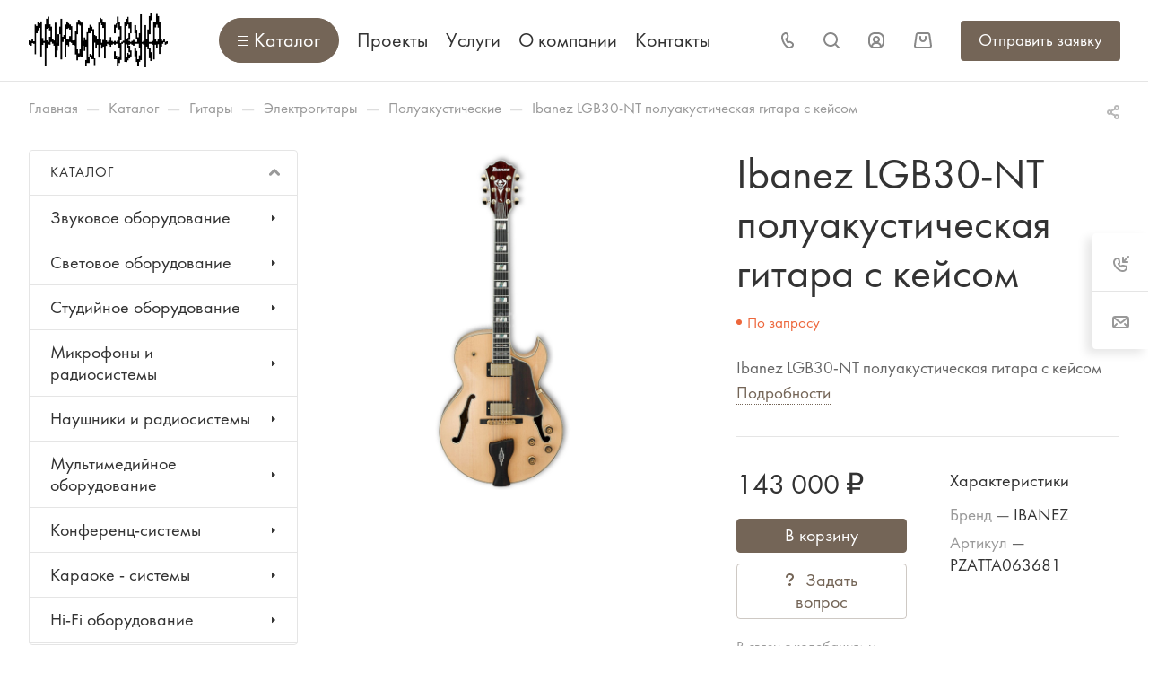

--- FILE ---
content_type: text/css
request_url: https://prirodazvuka.ru/bitrix/cache/css/s1/aspro-allcorp3_modify/template_41f31e867c4da9d3e99c936c728309a2/template_41f31e867c4da9d3e99c936c728309a2_v1.css?1755777174767365
body_size: 117965
content:


/* Start:/bitrix/templates/aspro-allcorp3_modify/css/fonts/montserrat/css/montserrat.min.css?16642503425716*/
@font-face{font-family:Montserrat;font-style:normal;font-weight:300;font-display:swap;src:url(/bitrix/templates/aspro-allcorp3_modify/css/fonts/montserrat/css/../fonts/montserrat-v15-latin_cyrillic-ext-300.eot);src:local(''),url(/bitrix/templates/aspro-allcorp3_modify/css/fonts/montserrat/css/../fonts/montserrat-v15-latin_cyrillic-ext-300.eot?#iefix) format('embedded-opentype'),url(/bitrix/templates/aspro-allcorp3_modify/css/fonts/montserrat/css/../fonts/montserrat-v15-latin_cyrillic-ext-300.woff2) format('woff2'),url(/bitrix/templates/aspro-allcorp3_modify/css/fonts/montserrat/css/../fonts/montserrat-v15-latin_cyrillic-ext-300.woff) format('woff'),url(/bitrix/templates/aspro-allcorp3_modify/css/fonts/montserrat/css/../fonts/montserrat-v15-latin_cyrillic-ext-300.ttf) format('truetype'),url(/bitrix/templates/aspro-allcorp3_modify/css/fonts/montserrat/css/../fonts/montserrat-v15-latin_cyrillic-ext-300.svg#Montserrat) format('svg')}@font-face{font-family:Montserrat;font-style:italic;font-weight:300;font-display:swap;src:url(/bitrix/templates/aspro-allcorp3_modify/css/fonts/montserrat/css/../fonts/montserrat-v15-latin_cyrillic-ext-300italic.eot);src:local(''),url(/bitrix/templates/aspro-allcorp3_modify/css/fonts/montserrat/css/../fonts/montserrat-v15-latin_cyrillic-ext-300italic.eot?#iefix) format('embedded-opentype'),url(/bitrix/templates/aspro-allcorp3_modify/css/fonts/montserrat/css/../fonts/montserrat-v15-latin_cyrillic-ext-300italic.woff2) format('woff2'),url(/bitrix/templates/aspro-allcorp3_modify/css/fonts/montserrat/css/../fonts/montserrat-v15-latin_cyrillic-ext-300italic.woff) format('woff'),url(/bitrix/templates/aspro-allcorp3_modify/css/fonts/montserrat/css/../fonts/montserrat-v15-latin_cyrillic-ext-300italic.ttf) format('truetype'),url(/bitrix/templates/aspro-allcorp3_modify/css/fonts/montserrat/css/../fonts/montserrat-v15-latin_cyrillic-ext-300italic.svg#Montserrat) format('svg')}@font-face{font-family:Montserrat;font-style:normal;font-weight:400;font-display:swap;src:url(/bitrix/templates/aspro-allcorp3_modify/css/fonts/montserrat/css/../fonts/montserrat-v15-latin_cyrillic-ext-regular.eot);src:local(''),url(/bitrix/templates/aspro-allcorp3_modify/css/fonts/montserrat/css/../fonts/montserrat-v15-latin_cyrillic-ext-regular.eot?#iefix) format('embedded-opentype'),url(/bitrix/templates/aspro-allcorp3_modify/css/fonts/montserrat/css/../fonts/montserrat-v15-latin_cyrillic-ext-regular.woff2) format('woff2'),url(/bitrix/templates/aspro-allcorp3_modify/css/fonts/montserrat/css/../fonts/montserrat-v15-latin_cyrillic-ext-regular.woff) format('woff'),url(/bitrix/templates/aspro-allcorp3_modify/css/fonts/montserrat/css/../fonts/montserrat-v15-latin_cyrillic-ext-regular.ttf) format('truetype'),url(/bitrix/templates/aspro-allcorp3_modify/css/fonts/montserrat/css/../fonts/montserrat-v15-latin_cyrillic-ext-regular.svg#Montserrat) format('svg')}@font-face{font-family:Montserrat;font-style:italic;font-weight:400;font-display:swap;src:url(/bitrix/templates/aspro-allcorp3_modify/css/fonts/montserrat/css/../fonts/montserrat-v15-latin_cyrillic-ext-italic.eot);src:local(''),url(/bitrix/templates/aspro-allcorp3_modify/css/fonts/montserrat/css/../fonts/montserrat-v15-latin_cyrillic-ext-italic.eot?#iefix) format('embedded-opentype'),url(/bitrix/templates/aspro-allcorp3_modify/css/fonts/montserrat/css/../fonts/montserrat-v15-latin_cyrillic-ext-italic.woff2) format('woff2'),url(/bitrix/templates/aspro-allcorp3_modify/css/fonts/montserrat/css/../fonts/montserrat-v15-latin_cyrillic-ext-italic.woff) format('woff'),url(/bitrix/templates/aspro-allcorp3_modify/css/fonts/montserrat/css/../fonts/montserrat-v15-latin_cyrillic-ext-italic.ttf) format('truetype'),url(/bitrix/templates/aspro-allcorp3_modify/css/fonts/montserrat/css/../fonts/montserrat-v15-latin_cyrillic-ext-italic.svg#Montserrat) format('svg')}@font-face{font-family:Montserrat;font-style:normal;font-weight:500;font-display:swap;src:url(/bitrix/templates/aspro-allcorp3_modify/css/fonts/montserrat/css/../fonts/montserrat-v15-latin_cyrillic-ext-500.eot);src:local(''),url(/bitrix/templates/aspro-allcorp3_modify/css/fonts/montserrat/css/../fonts/montserrat-v15-latin_cyrillic-ext-500.eot?#iefix) format('embedded-opentype'),url(/bitrix/templates/aspro-allcorp3_modify/css/fonts/montserrat/css/../fonts/montserrat-v15-latin_cyrillic-ext-500.woff2) format('woff2'),url(/bitrix/templates/aspro-allcorp3_modify/css/fonts/montserrat/css/../fonts/montserrat-v15-latin_cyrillic-ext-500.woff) format('woff'),url(/bitrix/templates/aspro-allcorp3_modify/css/fonts/montserrat/css/../fonts/montserrat-v15-latin_cyrillic-ext-500.ttf) format('truetype'),url(/bitrix/templates/aspro-allcorp3_modify/css/fonts/montserrat/css/../fonts/montserrat-v15-latin_cyrillic-ext-500.svg#Montserrat) format('svg')}@font-face{font-family:Montserrat;font-style:italic;font-weight:500;font-display:swap;src:url(/bitrix/templates/aspro-allcorp3_modify/css/fonts/montserrat/css/../fonts/montserrat-v15-latin_cyrillic-ext-500italic.eot);src:local(''),url(/bitrix/templates/aspro-allcorp3_modify/css/fonts/montserrat/css/../fonts/montserrat-v15-latin_cyrillic-ext-500italic.eot?#iefix) format('embedded-opentype'),url(/bitrix/templates/aspro-allcorp3_modify/css/fonts/montserrat/css/../fonts/montserrat-v15-latin_cyrillic-ext-500italic.woff2) format('woff2'),url(/bitrix/templates/aspro-allcorp3_modify/css/fonts/montserrat/css/../fonts/montserrat-v15-latin_cyrillic-ext-500italic.woff) format('woff'),url(/bitrix/templates/aspro-allcorp3_modify/css/fonts/montserrat/css/../fonts/montserrat-v15-latin_cyrillic-ext-500italic.ttf) format('truetype'),url(/bitrix/templates/aspro-allcorp3_modify/css/fonts/montserrat/css/../fonts/montserrat-v15-latin_cyrillic-ext-500italic.svg#Montserrat) format('svg')}@font-face{font-family:Montserrat;font-style:normal;font-weight:600;font-display:swap;src:url(/bitrix/templates/aspro-allcorp3_modify/css/fonts/montserrat/css/../fonts/montserrat-v15-latin_cyrillic-ext-600.eot);src:local(''),url(/bitrix/templates/aspro-allcorp3_modify/css/fonts/montserrat/css/../fonts/montserrat-v15-latin_cyrillic-ext-600.eot?#iefix) format('embedded-opentype'),url(/bitrix/templates/aspro-allcorp3_modify/css/fonts/montserrat/css/../fonts/montserrat-v15-latin_cyrillic-ext-600.woff2) format('woff2'),url(/bitrix/templates/aspro-allcorp3_modify/css/fonts/montserrat/css/../fonts/montserrat-v15-latin_cyrillic-ext-600.woff) format('woff'),url(/bitrix/templates/aspro-allcorp3_modify/css/fonts/montserrat/css/../fonts/montserrat-v15-latin_cyrillic-ext-600.ttf) format('truetype'),url(/bitrix/templates/aspro-allcorp3_modify/css/fonts/montserrat/css/../fonts/montserrat-v15-latin_cyrillic-ext-600.svg#Montserrat) format('svg')}@font-face{font-family:Montserrat;font-style:italic;font-weight:600;font-display:swap;src:url(/bitrix/templates/aspro-allcorp3_modify/css/fonts/montserrat/css/../fonts/montserrat-v15-latin_cyrillic-ext-600italic.eot);src:local(''),url(/bitrix/templates/aspro-allcorp3_modify/css/fonts/montserrat/css/../fonts/montserrat-v15-latin_cyrillic-ext-600italic.eot?#iefix) format('embedded-opentype'),url(/bitrix/templates/aspro-allcorp3_modify/css/fonts/montserrat/css/../fonts/montserrat-v15-latin_cyrillic-ext-600italic.woff2) format('woff2'),url(/bitrix/templates/aspro-allcorp3_modify/css/fonts/montserrat/css/../fonts/montserrat-v15-latin_cyrillic-ext-600italic.woff) format('woff'),url(/bitrix/templates/aspro-allcorp3_modify/css/fonts/montserrat/css/../fonts/montserrat-v15-latin_cyrillic-ext-600italic.ttf) format('truetype'),url(/bitrix/templates/aspro-allcorp3_modify/css/fonts/montserrat/css/../fonts/montserrat-v15-latin_cyrillic-ext-600italic.svg#Montserrat) format('svg')}@font-face{font-family:Montserrat;font-style:normal;font-weight:700;font-display:swap;src:url(/bitrix/templates/aspro-allcorp3_modify/css/fonts/montserrat/css/../fonts/montserrat-v15-latin_cyrillic-ext-700.eot);src:local(''),url(/bitrix/templates/aspro-allcorp3_modify/css/fonts/montserrat/css/../fonts/montserrat-v15-latin_cyrillic-ext-700.eot?#iefix) format('embedded-opentype'),url(/bitrix/templates/aspro-allcorp3_modify/css/fonts/montserrat/css/../fonts/montserrat-v15-latin_cyrillic-ext-700.woff2) format('woff2'),url(/bitrix/templates/aspro-allcorp3_modify/css/fonts/montserrat/css/../fonts/montserrat-v15-latin_cyrillic-ext-700.woff) format('woff'),url(/bitrix/templates/aspro-allcorp3_modify/css/fonts/montserrat/css/../fonts/montserrat-v15-latin_cyrillic-ext-700.ttf) format('truetype'),url(/bitrix/templates/aspro-allcorp3_modify/css/fonts/montserrat/css/../fonts/montserrat-v15-latin_cyrillic-ext-700.svg#Montserrat) format('svg')}@font-face{font-family:Montserrat;font-style:italic;font-weight:700;font-display:swap;src:url(/bitrix/templates/aspro-allcorp3_modify/css/fonts/montserrat/css/../fonts/montserrat-v15-latin_cyrillic-ext-700italic.eot);src:local(''),url(/bitrix/templates/aspro-allcorp3_modify/css/fonts/montserrat/css/../fonts/montserrat-v15-latin_cyrillic-ext-700italic.eot?#iefix) format('embedded-opentype'),url(/bitrix/templates/aspro-allcorp3_modify/css/fonts/montserrat/css/../fonts/montserrat-v15-latin_cyrillic-ext-700italic.woff2) format('woff2'),url(/bitrix/templates/aspro-allcorp3_modify/css/fonts/montserrat/css/../fonts/montserrat-v15-latin_cyrillic-ext-700italic.woff) format('woff'),url(/bitrix/templates/aspro-allcorp3_modify/css/fonts/montserrat/css/../fonts/montserrat-v15-latin_cyrillic-ext-700italic.ttf) format('truetype'),url(/bitrix/templates/aspro-allcorp3_modify/css/fonts/montserrat/css/../fonts/montserrat-v15-latin_cyrillic-ext-700italic.svg#Montserrat) format('svg')}
/* End */


/* Start:/bitrix/templates/aspro-allcorp3_modify/css/bootstrap.min.css?166425031788745*/
/*!
 * Bootstrap v3.0.0
 *
 * Copyright 2013 Twitter, Inc
 * Licensed under the Apache License v2.0
 * http://www.apache.org/licenses/LICENSE-2.0
 *
 * Designed and built with all the love in the world @twitter by @mdo and @fat.
 */hr,img{border:0}body,figure{margin:0}.img-thumbnail,.thumbnail{-webkit-transition:all .2s ease-in-out}.breadcrumb,.carousel-indicators,.dropdown-menu,.media-list,.nav,.pager{list-style:none}textarea.bxeditor-textarea{line-height:normal!important}/*! normalize.css v2.1.3 | MIT License | git.io/normalize */article,aside,details,figcaption,figure,footer,header,hgroup,main,nav,section,summary{display:block}audio,canvas,video{display:inline-block}audio:not([controls]){display:none;height:0}[hidden],template{display:none}a{background:0 0}a:active,a:hover{outline:0}h1{margin:.67em 0}b,strong{font-weight:700}dfn{font-style:italic}hr{-moz-box-sizing:content-box;box-sizing:content-box;height:0}mark{background:#ff0;color:#000}code,kbd,pre,samp{font-size:1em}pre{white-space:pre-wrap}q{quotes:"\201C" "\201D" "\2018" "\2019"}sub,sup{font-size:75%;line-height:0;position:relative;vertical-align:baseline}sup{top:-.5em}sub{bottom:-.25em}img{vertical-align:middle}svg:not(:root){overflow:hidden}button,select{text-transform:none}button,html input[type=button],input[type=reset],input[type=submit]{-webkit-appearance:button;cursor:pointer}button[disabled],html input[disabled]{cursor:default}input[type=checkbox],input[type=radio]{box-sizing:border-box;padding:0}input[type=search]::-webkit-search-cancel-button,input[type=search]::-webkit-search-decoration{-webkit-appearance:none}button::-moz-focus-inner,input::-moz-focus-inner{border:0;padding:0}textarea{overflow:auto;vertical-align:top}table{border-collapse:collapse;border-spacing:0}@media print{blockquote,img,pre,tr{page-break-inside:avoid}*{text-shadow:none!important;color:#000!important;background:0 0!important;box-shadow:none!important}a,a:visited{text-decoration:underline}a[href]:after{content:" (" attr(href) ")"}abbr[title]:after{content:" (" attr(title) ")"}a[href^="javascript:"]:after,a[href^="#"]:after{content:""}blockquote,pre{border:1px solid #999}thead{display:table-header-group}img{max-width:100%!important}@page{margin:2cm .5cm}h2,h3,p{orphans:3;widows:3}h2,h3{page-break-after:avoid}select{background:#fff!important}.navbar{display:none}.table td,.table th{background-color:#fff!important}.btn>.caret,.dropup>.btn>.caret{border-top-color:#000!important}.label{border:1px solid #000}.table{border-collapse:collapse!important}.table-bordered td,.table-bordered th{border:1px solid #ddd!important}}.btn,.btn-danger.active,.btn-danger:active,.btn-default.active,.btn-default:active,.btn-info.active,.btn-info:active,.btn-success.active,.btn-success:active,.btn-warning.active,.btn-warning:active,.btn.active,.btn:active,.dropdown-menu>.disabled>a:focus,.dropdown-menu>.disabled>a:hover,.form-control,.open .dropdown-toggle.btn-danger,.open .dropdown-toggle.btn-default,.open .dropdown-toggle.btn-info,.open .dropdown-toggle.btn-success,.open .dropdown-toggle.btn-warning{background-image:none}.img-thumbnail,body{background-color:#fff}*,:after,:before{-webkit-box-sizing:border-box;-moz-box-sizing:border-box;box-sizing:border-box}html{font-family:sans-serif;-ms-text-size-adjust:100%;-webkit-text-size-adjust:100%;font-size:62.5%;-webkit-tap-highlight-color:transparent}body{font-family:"Open Sans",Helvetica,Arial,sans-serif;font-size:14px;line-height:1.428571429;color:#333}button,input,select,textarea{margin:0;font-family:inherit;font-size:inherit;line-height:inherit}a{color:#ccc;text-decoration:none}a:focus,a:hover{color:#a6a6a6;text-decoration:underline}a:focus{outline:#333 dotted thin;outline:-webkit-focus-ring-color auto 5px;outline-offset:-2px}.img-responsive{display:block;max-width:100%;height:auto}.img-rounded{border-radius:6px}.img-thumbnail{padding:4px;line-height:1.428571429;border:1px solid #ddd;border-radius:4px;transition:all .2s ease-in-out;display:inline-block;max-width:100%;height:auto}pre code,table{background-color:transparent}.img-circle{border-radius:50%}hr{margin-top:20px;margin-bottom:20px;border-top:1px solid #eee}.sr-only{position:absolute;width:1px;height:1px;margin:-1px;padding:0;overflow:hidden;clip:rect(0,0,0,0);border:0}.collapsing,.dropdown{position:relative}p{margin:0 0 10px}.lead{margin-bottom:20px;font-size:16px;font-weight:200;line-height:1.4}h1,h2,h3,h4,h5,h6{margin-bottom:10px}@media (min-width:768px){.lead{font-size:21px}}.small,small{font-size:85%}cite{font-style:normal}.text-muted{color:#999}.text-primary{color:#ccc}.text-primary:hover{color:#b3b3b3}.text-warning{color:#c09853}.text-warning:hover{color:#a47e3c}.text-danger{color:#b94a48}.text-danger:hover{color:#953b39}.text-success{color:#468847}.text-success:hover{color:#356635}.text-info{color:#3a87ad}.text-info:hover{color:#2d6987}.text-left{text-align:left}.text-right{text-align:right}.text-center{text-align:center}.h1,.h2,.h3,.h4,.h5,.h6,h1,h2,h3,h4,h5,h6{font-family:"Open Sans",Helvetica,Arial,sans-serif;font-weight:500;line-height:1.1;color:inherit}.h1 .small,.h1 small,.h2 .small,.h2 small,.h3 .small,.h3 small,.h4 .small,.h4 small,.h5 .small,.h5 small,.h6 .small,.h6 small,h1 .small,h1 small,h2 .small,h2 small,h3 .small,h3 small,h4 .small,h4 small,h5 .small,h5 small,h6 .small,h6 small{font-weight:400;line-height:1;color:#999}legend,pre{color:#333}h1,h2,h3{margin-top:20px}h1 .small,h1 small,h2 .small,h2 small,h3 .small,h3 small{font-size:65%}h4,h5,h6{margin-top:10px}h4 .small,h4 small,h5 .small,h5 small,h6 .small,h6 small{font-size:75%}.h1,h1{font-size:36px}.h2,h2{font-size:30px}.h3,h3{font-size:24px}.h4,h4{font-size:18px}.h5,h5{font-size:14px}.h6,h6{font-size:12px}.page-header{padding-bottom:9px;margin:40px 0 20px;border-bottom:1px solid #eee}blockquote p:last-child,ol ol,ol ul,ul ol,ul ul{margin-bottom:0}address,dl{margin-bottom:20px}ol,ul{margin-top:0;margin-bottom:10px}.list-inline,.list-unstyled{padding-left:0;list-style:none}.list-inline>li{display:inline-block;padding-left:5px;padding-right:5px}.list-inline>li:first-child{padding-left:0}dd,dt{line-height:1.428571429}dt{font-weight:700}dd{margin-left:0}@media (min-width:768px){.dl-horizontal dt{float:left;width:160px;clear:left;text-align:right;overflow:hidden;text-overflow:ellipsis;white-space:nowrap}.dl-horizontal dd{margin-left:180px}.dl-horizontal dd:after,.dl-horizontal dd:before{content:" ";display:table}.dl-horizontal dd:after{clear:both}}.btn-group-vertical>.btn-group:after,.btn-toolbar:after,.clearfix:after,.container:after,.dropdown-menu>li>a,.form-horizontal .form-group:after,.modal-footer:after,.navbar-collapse:after,.navbar-header:after,.navbar:after,.pager:after,.panel-body:after,.row:after{clear:both}abbr[data-original-title],abbr[title]{cursor:help;border-bottom:1px dotted #999}abbr.initialism{font-size:90%;text-transform:uppercase}blockquote{padding:10px 20px;margin:0 0 20px;border-left:5px solid #eee}blockquote p{font-size:17.5px;font-weight:300;line-height:1.25}address,blockquote small,pre{line-height:1.428571429}blockquote small{display:block;color:#999}blockquote small:before{content:'\2014 \00A0'}blockquote.pull-right{padding-right:16px;padding-left:0;border-right:5px solid #eee;border-left:0}blockquote.pull-right .small,blockquote.pull-right p,blockquote.pull-right small{text-align:right}blockquote.pull-right .small:before,blockquote.pull-right small:before{content:''}blockquote.pull-right .small:after,blockquote.pull-right small:after{content:'\00A0 \2014'}blockquote:after,blockquote:before{content:""}address{font-style:normal}code,kbd,pre,samp{font-family:Monaco,Menlo,Consolas,"Courier New",monospace}code{padding:2px 4px;font-size:90%;color:#c7254e;background-color:#f9f2f4;white-space:nowrap;border-radius:4px}pre{display:block;padding:9.5px;margin:0 0 10px;font-size:13px;word-break:break-all;word-wrap:break-word;background-color:#f5f5f5;border:1px solid #ccc;border-radius:4px}.container:after,.container:before,.row:after,.row:before{display:table;content:" "}pre code{padding:0;font-size:inherit;color:inherit;white-space:pre-wrap;border-radius:0}.pre-scrollable{max-height:340px;overflow-y:scroll}.container{margin-right:auto;margin-left:auto;padding-left:16px;padding-right:16px}.row{margin-left:-16px;margin-right:-16px}input[type=file],legend{display:block}.col-lg-1,.col-lg-10,.col-lg-11,.col-lg-12,.col-lg-2,.col-lg-3,.col-lg-4,.col-lg-5,.col-lg-6,.col-lg-7,.col-lg-8,.col-lg-9,.col-md-1,.col-md-10,.col-md-11,.col-md-12,.col-md-2,.col-md-3,.col-md-4,.col-md-5,.col-md-6,.col-md-7,.col-md-8,.col-md-9,.col-sm-1,.col-sm-10,.col-sm-11,.col-sm-12,.col-sm-2,.col-sm-3,.col-sm-4,.col-sm-5,.col-sm-6,.col-sm-7,.col-sm-8,.col-sm-9,.col-xs-1,.col-xs-10,.col-xs-11,.col-xs-12,.col-xs-2,.col-xs-3,.col-xs-4,.col-xs-5,.col-xs-6,.col-xs-7,.col-xs-8,.col-xs-9{position:relative;min-height:1px;padding-left:16px;padding-right:16px}.col-xs-1,.col-xs-10,.col-xs-11,.col-xs-2,.col-xs-3,.col-xs-4,.col-xs-5,.col-xs-6,.col-xs-7,.col-xs-8,.col-xs-9{float:left}.col-xs-12{width:100%}.col-xs-11{width:91.66666666666666%}.col-xs-10{width:83.33333333333334%}.col-xs-9{width:75%}.col-xs-8{width:66.66666666666666%}.col-xs-7{width:58.333333333333336%}.col-xs-6{width:50%}.col-xs-5{width:41.66666666666667%}.col-xs-4{width:33.33333333333333%}.col-xs-3{width:25%}.col-xs-2{width:16.666666666666664%}.col-xs-1{width:8.333333333333332%}.col-xs-pull-12{right:100%}.col-xs-pull-11{right:91.66666666666666%}.col-xs-pull-10{right:83.33333333333334%}.col-xs-pull-9{right:75%}.col-xs-pull-8{right:66.66666666666666%}.col-xs-pull-7{right:58.333333333333336%}.col-xs-pull-6{right:50%}.col-xs-pull-5{right:41.66666666666667%}.col-xs-pull-4{right:33.33333333333333%}.col-xs-pull-3{right:25%}.col-xs-pull-2{right:16.666666666666664%}.col-xs-pull-1{right:8.333333333333332%}.col-xs-push-12{left:100%}.col-xs-push-11{left:91.66666666666666%}.col-xs-push-10{left:83.33333333333334%}.col-xs-push-9{left:75%}.col-xs-push-8{left:66.66666666666666%}.col-xs-push-7{left:58.333333333333336%}.col-xs-push-6{left:50%}.col-xs-push-5{left:41.66666666666667%}.col-xs-push-4{left:33.33333333333333%}.col-xs-push-3{left:25%}.col-xs-push-2{left:16.666666666666664%}.col-xs-push-1{left:8.333333333333332%}.col-xs-offset-12{margin-left:100%}.col-xs-offset-11{margin-left:91.66666666666666%}.col-xs-offset-10{margin-left:83.33333333333334%}.col-xs-offset-9{margin-left:75%}.col-xs-offset-8{margin-left:66.66666666666666%}.col-xs-offset-7{margin-left:58.333333333333336%}.col-xs-offset-6{margin-left:50%}.col-xs-offset-5{margin-left:41.66666666666667%}.col-xs-offset-4{margin-left:33.33333333333333%}.col-xs-offset-3{margin-left:25%}.col-xs-offset-2{margin-left:16.666666666666664%}.col-xs-offset-1{margin-left:8.333333333333332%}@media (min-width:768px){.container{width:750px}.col-sm-1,.col-sm-10,.col-sm-11,.col-sm-2,.col-sm-3,.col-sm-4,.col-sm-5,.col-sm-6,.col-sm-7,.col-sm-8,.col-sm-9{float:left}.col-sm-12{width:100%}.col-sm-11{width:91.66666666666666%}.col-sm-10{width:83.33333333333334%}.col-sm-9{width:75%}.col-sm-8{width:66.66666666666666%}.col-sm-7{width:58.333333333333336%}.col-sm-6{width:50%}.col-sm-5{width:41.66666666666667%}.col-sm-4{width:33.33333333333333%}.col-sm-3{width:25%}.col-sm-2{width:16.666666666666664%}.col-sm-1{width:8.333333333333332%}.col-sm-pull-12{right:100%}.col-sm-pull-11{right:91.66666666666666%}.col-sm-pull-10{right:83.33333333333334%}.col-sm-pull-9{right:75%}.col-sm-pull-8{right:66.66666666666666%}.col-sm-pull-7{right:58.333333333333336%}.col-sm-pull-6{right:50%}.col-sm-pull-5{right:41.66666666666667%}.col-sm-pull-4{right:33.33333333333333%}.col-sm-pull-3{right:25%}.col-sm-pull-2{right:16.666666666666664%}.col-sm-pull-1{right:8.333333333333332%}.col-sm-push-12{left:100%}.col-sm-push-11{left:91.66666666666666%}.col-sm-push-10{left:83.33333333333334%}.col-sm-push-9{left:75%}.col-sm-push-8{left:66.66666666666666%}.col-sm-push-7{left:58.333333333333336%}.col-sm-push-6{left:50%}.col-sm-push-5{left:41.66666666666667%}.col-sm-push-4{left:33.33333333333333%}.col-sm-push-3{left:25%}.col-sm-push-2{left:16.666666666666664%}.col-sm-push-1{left:8.333333333333332%}.col-sm-offset-12{margin-left:100%}.col-sm-offset-11{margin-left:91.66666666666666%}.col-sm-offset-10{margin-left:83.33333333333334%}.col-sm-offset-9{margin-left:75%}.col-sm-offset-8{margin-left:66.66666666666666%}.col-sm-offset-7{margin-left:58.333333333333336%}.col-sm-offset-6{margin-left:50%}.col-sm-offset-5{margin-left:41.66666666666667%}.col-sm-offset-4{margin-left:33.33333333333333%}.col-sm-offset-3{margin-left:25%}.col-sm-offset-2{margin-left:16.666666666666664%}.col-sm-offset-1{margin-left:8.333333333333332%}}@media (min-width:992px){.container{width:970px}.col-md-1,.col-md-10,.col-md-11,.col-md-2,.col-md-3,.col-md-4,.col-md-5,.col-md-6,.col-md-7,.col-md-8,.col-md-9{float:left}.col-md-12{width:100%}.col-md-11{width:91.66666666666666%}.col-md-10{width:83.33333333333334%}.col-md-9{width:75%}.col-md-8{width:66.66666666666666%}.col-md-7{width:58.333333333333336%}.col-md-6{width:50%}.col-md-5{width:41.66666666666667%}.col-md-4{width:33.33333333333333%}.col-md-3{width:25%}.col-md-2{width:16.666666666666664%}.col-md-1{width:8.333333333333332%}.col-md-pull-12{right:100%}.col-md-pull-11{right:91.66666666666666%}.col-md-pull-10{right:83.33333333333334%}.col-md-pull-9{right:75%}.col-md-pull-8{right:66.66666666666666%}.col-md-pull-7{right:58.333333333333336%}.col-md-pull-6{right:50%}.col-md-pull-5{right:41.66666666666667%}.col-md-pull-4{right:33.33333333333333%}.col-md-pull-3{right:25%}.col-md-pull-2{right:16.666666666666664%}.col-md-pull-1{right:8.333333333333332%}.col-md-push-12{left:100%}.col-md-push-11{left:91.66666666666666%}.col-md-push-10{left:83.33333333333334%}.col-md-push-9{left:75%}.col-md-push-8{left:66.66666666666666%}.col-md-push-7{left:58.333333333333336%}.col-md-push-6{left:50%}.col-md-push-5{left:41.66666666666667%}.col-md-push-4{left:33.33333333333333%}.col-md-push-3{left:25%}.col-md-push-2{left:16.666666666666664%}.col-md-push-1{left:8.333333333333332%}.col-md-offset-12{margin-left:100%}.col-md-offset-11{margin-left:91.66666666666666%}.col-md-offset-10{margin-left:83.33333333333334%}.col-md-offset-9{margin-left:75%}.col-md-offset-8{margin-left:66.66666666666666%}.col-md-offset-7{margin-left:58.333333333333336%}.col-md-offset-6{margin-left:50%}.col-md-offset-5{margin-left:41.66666666666667%}.col-md-offset-4{margin-left:33.33333333333333%}.col-md-offset-3{margin-left:25%}.col-md-offset-2{margin-left:16.666666666666664%}.col-md-offset-1{margin-left:8.333333333333332%}}@media (min-width:1200px){.container{width:1170px}.col-lg-1,.col-lg-10,.col-lg-11,.col-lg-2,.col-lg-3,.col-lg-4,.col-lg-5,.col-lg-6,.col-lg-7,.col-lg-8,.col-lg-9{float:left}.col-lg-12{width:100%}.col-lg-11{width:91.66666666666666%}.col-lg-10{width:83.33333333333334%}.col-lg-9{width:75%}.col-lg-8{width:66.66666666666666%}.col-lg-7{width:58.333333333333336%}.col-lg-6{width:50%}.col-lg-5{width:41.66666666666667%}.col-lg-4{width:33.33333333333333%}.col-lg-3{width:25%}.col-lg-2{width:16.666666666666664%}.col-lg-1{width:8.333333333333332%}.col-lg-pull-12{right:100%}.col-lg-pull-11{right:91.66666666666666%}.col-lg-pull-10{right:83.33333333333334%}.col-lg-pull-9{right:75%}.col-lg-pull-8{right:66.66666666666666%}.col-lg-pull-7{right:58.333333333333336%}.col-lg-pull-6{right:50%}.col-lg-pull-5{right:41.66666666666667%}.col-lg-pull-4{right:33.33333333333333%}.col-lg-pull-3{right:25%}.col-lg-pull-2{right:16.666666666666664%}.col-lg-pull-1{right:8.333333333333332%}.col-lg-push-12{left:100%}.col-lg-push-11{left:91.66666666666666%}.col-lg-push-10{left:83.33333333333334%}.col-lg-push-9{left:75%}.col-lg-push-8{left:66.66666666666666%}.col-lg-push-7{left:58.333333333333336%}.col-lg-push-6{left:50%}.col-lg-push-5{left:41.66666666666667%}.col-lg-push-4{left:33.33333333333333%}.col-lg-push-3{left:25%}.col-lg-push-2{left:16.666666666666664%}.col-lg-push-1{left:8.333333333333332%}.col-lg-offset-12{margin-left:100%}.col-lg-offset-11{margin-left:91.66666666666666%}.col-lg-offset-10{margin-left:83.33333333333334%}.col-lg-offset-9{margin-left:75%}.col-lg-offset-8{margin-left:66.66666666666666%}.col-lg-offset-7{margin-left:58.333333333333336%}.col-lg-offset-6{margin-left:50%}.col-lg-offset-5{margin-left:41.66666666666667%}.col-lg-offset-4{margin-left:33.33333333333333%}.col-lg-offset-3{margin-left:25%}.col-lg-offset-2{margin-left:16.666666666666664%}.col-lg-offset-1{margin-left:8.333333333333332%}}table{max-width:100%}th{text-align:left}.table{width:100%;margin-bottom:20px}.table>tbody>tr>td,.table>tbody>tr>th,.table>tfoot>tr>td,.table>tfoot>tr>th,.table>thead>tr>td,.table>thead>tr>th{padding:8px;line-height:1.428571429;vertical-align:top;border-top:1px solid #ddd}.table>thead>tr>th{vertical-align:bottom;border-bottom:2px solid #ddd}.table>caption+thead>tr:first-child>td,.table>caption+thead>tr:first-child>th,.table>colgroup+thead>tr:first-child>td,.table>colgroup+thead>tr:first-child>th,.table>thead:first-child>tr:first-child>td,.table>thead:first-child>tr:first-child>th{border-top:0}.table>tbody+tbody{border-top:2px solid #ddd}.table .table{background-color:#fff}.table-condensed>tbody>tr>td,.table-condensed>tbody>tr>th,.table-condensed>tfoot>tr>td,.table-condensed>tfoot>tr>th,.table-condensed>thead>tr>td,.table-condensed>thead>tr>th{padding:5px}.table-bordered,.table-bordered>tbody>tr>td,.table-bordered>tbody>tr>th,.table-bordered>tfoot>tr>td,.table-bordered>tfoot>tr>th,.table-bordered>thead>tr>td,.table-bordered>thead>tr>th{border:1px solid #ddd}.table-bordered>thead>tr>td,.table-bordered>thead>tr>th{border-bottom-width:2px}.table-striped>tbody>tr:nth-child(odd)>td,.table-striped>tbody>tr:nth-child(odd)>th{background-color:#f9f9f9}.table-hover>tbody>tr:hover>td,.table-hover>tbody>tr:hover>th,.table>tbody>tr.active>td,.table>tbody>tr.active>th,.table>tbody>tr>td.active,.table>tbody>tr>th.active,.table>tfoot>tr.active>td,.table>tfoot>tr.active>th,.table>tfoot>tr>td.active,.table>tfoot>tr>th.active,.table>thead>tr.active>td,.table>thead>tr.active>th,.table>thead>tr>td.active,.table>thead>tr>th.active{background-color:#f5f5f5}table col[class*=col-]{float:none;display:table-column}table td[class*=col-],table th[class*=col-]{float:none;display:table-cell}.table>tbody>tr.success>td,.table>tbody>tr.success>th,.table>tbody>tr>td.success,.table>tbody>tr>th.success,.table>tfoot>tr.success>td,.table>tfoot>tr.success>th,.table>tfoot>tr>td.success,.table>tfoot>tr>th.success,.table>thead>tr.success>td,.table>thead>tr.success>th,.table>thead>tr>td.success,.table>thead>tr>th.success{background-color:#dff0d8}.table-hover>tbody>tr.success:hover>td,.table-hover>tbody>tr.success:hover>th,.table-hover>tbody>tr>td.success:hover,.table-hover>tbody>tr>th.success:hover{background-color:#d0e9c6}.table>tbody>tr.danger>td,.table>tbody>tr.danger>th,.table>tbody>tr>td.danger,.table>tbody>tr>th.danger,.table>tfoot>tr.danger>td,.table>tfoot>tr.danger>th,.table>tfoot>tr>td.danger,.table>tfoot>tr>th.danger,.table>thead>tr.danger>td,.table>thead>tr.danger>th,.table>thead>tr>td.danger,.table>thead>tr>th.danger{background-color:#f2dede}.table-hover>tbody>tr.danger:hover>td,.table-hover>tbody>tr.danger:hover>th,.table-hover>tbody>tr>td.danger:hover,.table-hover>tbody>tr>th.danger:hover{background-color:#ebcccc}.table>tbody>tr.warning>td,.table>tbody>tr.warning>th,.table>tbody>tr>td.warning,.table>tbody>tr>th.warning,.table>tfoot>tr.warning>td,.table>tfoot>tr.warning>th,.table>tfoot>tr>td.warning,.table>tfoot>tr>th.warning,.table>thead>tr.warning>td,.table>thead>tr.warning>th,.table>thead>tr>td.warning,.table>thead>tr>th.warning{background-color:#fcf8e3}.table-hover>tbody>tr.warning:hover>td,.table-hover>tbody>tr.warning:hover>th,.table-hover>tbody>tr>td.warning:hover,.table-hover>tbody>tr>th.warning:hover{background-color:#faf2cc}@media (max-width:767px){.table-responsive{width:100%;margin-bottom:15px;overflow-y:hidden;overflow-x:scroll;-ms-overflow-style:-ms-autohiding-scrollbar;border:1px solid #ddd;-webkit-overflow-scrolling:touch}.table-responsive>.table{margin-bottom:0}.table-responsive>.table>tbody>tr>td,.table-responsive>.table>tbody>tr>th,.table-responsive>.table>tfoot>tr>td,.table-responsive>.table>tfoot>tr>th,.table-responsive>.table>thead>tr>td,.table-responsive>.table>thead>tr>th{white-space:nowrap}.table-responsive>.table-bordered{border:0}.table-responsive>.table-bordered>tbody>tr>td:first-child,.table-responsive>.table-bordered>tbody>tr>th:first-child,.table-responsive>.table-bordered>tfoot>tr>td:first-child,.table-responsive>.table-bordered>tfoot>tr>th:first-child,.table-responsive>.table-bordered>thead>tr>td:first-child,.table-responsive>.table-bordered>thead>tr>th:first-child{border-left:0}.table-responsive>.table-bordered>tbody>tr>td:last-child,.table-responsive>.table-bordered>tbody>tr>th:last-child,.table-responsive>.table-bordered>tfoot>tr>td:last-child,.table-responsive>.table-bordered>tfoot>tr>th:last-child,.table-responsive>.table-bordered>thead>tr>td:last-child,.table-responsive>.table-bordered>thead>tr>th:last-child{border-right:0}.table-responsive>.table-bordered>tbody>tr:last-child>td,.table-responsive>.table-bordered>tbody>tr:last-child>th,.table-responsive>.table-bordered>tfoot>tr:last-child>td,.table-responsive>.table-bordered>tfoot>tr:last-child>th{border-bottom:0}}fieldset,legend{padding:0;border:0}fieldset{margin:0}legend{width:100%;margin-bottom:20px;font-size:21px;line-height:inherit;border-bottom:1px solid #e5e5e5}label{display:inline-block;margin-bottom:5px;font-weight:700}input[type=search]{-webkit-appearance:textfield;-webkit-box-sizing:border-box;-moz-box-sizing:border-box;box-sizing:border-box}input[type=checkbox],input[type=radio]{margin:4px 0 0;margin-top:1px\9;line-height:normal}select[multiple],select[size]{height:auto}select optgroup{font-size:inherit;font-style:inherit;font-family:inherit}.form-control,output{font-size:14px;line-height:1.428571429;display:block;vertical-align:middle}input[type=file]:focus,input[type=checkbox]:focus,input[type=radio]:focus{outline:#333 dotted thin;outline:-webkit-focus-ring-color auto 5px;outline-offset:-2px}input[type=number]::-webkit-inner-spin-button,input[type=number]::-webkit-outer-spin-button{height:auto}output{padding-top:7px;color:#555}.form-control:-moz-placeholder{color:#999}.form-control::-moz-placeholder{color:#999}.form-control:-ms-input-placeholder{color:#999}.form-control::-webkit-input-placeholder{color:#999}.form-control{width:100%;height:34px;padding:6px 12px;color:#555;background-color:#fff;border:1px solid #ccc;border-radius:4px;-webkit-box-shadow:inset 0 1px 1px rgba(0,0,0,.075);box-shadow:inset 0 1px 1px rgba(0,0,0,.075);-webkit-transition:border-color ease-in-out .15s,box-shadow ease-in-out .15s;transition:border-color ease-in-out .15s,box-shadow ease-in-out .15s}.form-control:focus{border-color:#66afe9;outline:0;-webkit-box-shadow:inset 0 1px 1px rgba(0,0,0,.075),0 0 8px rgba(102,175,233,.6);box-shadow:inset 0 1px 1px rgba(0,0,0,.075),0 0 8px rgba(102,175,233,.6)}.form-control[disabled],.form-control[readonly],fieldset[disabled] .form-control{cursor:not-allowed;background-color:#eee}textarea.form-control{height:auto}.form-group{margin-bottom:15px}.checkbox,.radio{display:block;min-height:20px;margin-top:10px;margin-bottom:10px;padding-left:20px;vertical-align:middle}.checkbox label,.radio label{display:inline;margin-bottom:0;font-weight:400;cursor:pointer}.checkbox input[type=checkbox],.checkbox-inline input[type=checkbox],.radio input[type=radio],.radio-inline input[type=radio]{float:left;margin-left:-20px}.checkbox+.checkbox,.radio+.radio{margin-top:-5px}.checkbox-inline,.radio-inline{display:inline-block;padding-left:20px;margin-bottom:0;vertical-align:middle;font-weight:400;cursor:pointer}.checkbox-inline+.checkbox-inline,.radio-inline+.radio-inline{margin-top:0;margin-left:10px}.checkbox-inline[disabled],.checkbox[disabled],.radio-inline[disabled],.radio[disabled],fieldset[disabled] .checkbox,fieldset[disabled] .checkbox-inline,fieldset[disabled] .radio,fieldset[disabled] .radio-inline,fieldset[disabled] input[type=checkbox],fieldset[disabled] input[type=radio],input[type=checkbox][disabled],input[type=radio][disabled]{cursor:not-allowed}.input-sm{height:30px;padding:5px 10px;font-size:12px;line-height:1.5;border-radius:3px}select.input-sm{height:30px;line-height:30px}textarea.input-sm{height:auto}.input-lg{height:45px;padding:10px 16px;font-size:18px;line-height:1.33;border-radius:6px}select.input-lg{height:45px;line-height:45px}textarea.input-lg{height:auto}.has-warning .checkbox,.has-warning .checkbox-inline,.has-warning .control-label,.has-warning .help-block,.has-warning .radio,.has-warning .radio-inline{color:#c09853}.has-warning .form-control{border-color:#c09853;-webkit-box-shadow:inset 0 1px 1px rgba(0,0,0,.075);box-shadow:inset 0 1px 1px rgba(0,0,0,.075)}.has-warning .form-control:focus{border-color:#a47e3c;-webkit-box-shadow:inset 0 1px 1px rgba(0,0,0,.075),0 0 6px #dbc59e;box-shadow:inset 0 1px 1px rgba(0,0,0,.075),0 0 6px #dbc59e}.has-warning .input-group-addon{color:#c09853;border-color:#c09853;background-color:#fcf8e3}.has-error .checkbox,.has-error .checkbox-inline,.has-error .control-label,.has-error .help-block,.has-error .radio,.has-error .radio-inline{color:#b94a48}.has-error .form-control{border-color:#b94a48;-webkit-box-shadow:inset 0 1px 1px rgba(0,0,0,.075);box-shadow:inset 0 1px 1px rgba(0,0,0,.075)}.has-error .form-control:focus{border-color:#953b39;-webkit-box-shadow:inset 0 1px 1px rgba(0,0,0,.075),0 0 6px #d59392;box-shadow:inset 0 1px 1px rgba(0,0,0,.075),0 0 6px #d59392}.has-error .input-group-addon{color:#b94a48;border-color:#b94a48;background-color:#f2dede}.has-success .checkbox,.has-success .checkbox-inline,.has-success .control-label,.has-success .help-block,.has-success .radio,.has-success .radio-inline{color:#468847}.has-success .form-control{border-color:#468847;-webkit-box-shadow:inset 0 1px 1px rgba(0,0,0,.075);box-shadow:inset 0 1px 1px rgba(0,0,0,.075)}.has-success .form-control:focus{border-color:#356635;-webkit-box-shadow:inset 0 1px 1px rgba(0,0,0,.075),0 0 6px #7aba7b;box-shadow:inset 0 1px 1px rgba(0,0,0,.075),0 0 6px #7aba7b}.has-success .input-group-addon{color:#468847;border-color:#468847;background-color:#dff0d8}.form-control-static{margin-bottom:0}.help-block{display:block;margin-top:5px;margin-bottom:10px;color:#737373}@media (min-width:768px){.form-inline .form-group{display:inline-block;margin-bottom:0;vertical-align:middle}.form-inline .form-control{display:inline-block}.form-inline .checkbox,.form-inline .radio{display:inline-block;margin-top:0;margin-bottom:0;padding-left:0}.form-inline .checkbox input[type=checkbox],.form-inline .radio input[type=radio]{float:none;margin-left:0}.form-horizontal .control-label{text-align:right}}.form-horizontal .checkbox,.form-horizontal .checkbox-inline,.form-horizontal .control-label,.form-horizontal .radio,.form-horizontal .radio-inline{margin-top:0;margin-bottom:0;padding-top:7px}.form-horizontal .form-group{margin-left:-16px;margin-right:-16px}.form-horizontal .form-group:after,.form-horizontal .form-group:before{content:" ";display:table}.form-horizontal .form-control-static{padding-top:7px}.btn{display:inline-block;margin-bottom:0;font-weight:400;text-align:center;vertical-align:middle;cursor:pointer;border:1px solid transparent;white-space:nowrap;padding:6px 12px;font-size:14px;line-height:1.428571429;border-radius:4px;-webkit-user-select:none;-moz-user-select:none;-ms-user-select:none;-o-user-select:none;user-select:none}.btn:focus{outline:#333 dotted thin;outline:-webkit-focus-ring-color auto 5px;outline-offset:-2px}.btn-group .dropdown-toggle:active,.btn-group-vertical>.btn:focus,.btn-group.open .dropdown-toggle,.btn-group>.btn:focus,.btn.active,.btn:active,.dropdown-toggle:focus,.modal-content,.open>a{outline:0}.btn:focus,.btn:hover{color:#333;text-decoration:none}.btn.active,.btn:active{-webkit-box-shadow:inset 0 3px 5px rgba(0,0,0,.125);box-shadow:inset 0 3px 5px rgba(0,0,0,.125)}.btn.disabled,.btn[disabled],fieldset[disabled] .btn{cursor:not-allowed;pointer-events:none;opacity:.65;filter:alpha(opacity=65);-webkit-box-shadow:none;box-shadow:none}.btn-default{color:#333;background-color:#fff;border-color:#ccc}.btn-default.active,.btn-default:active,.btn-default:focus,.btn-default:hover,.open .dropdown-toggle.btn-default{color:#333;background-color:#ebebeb;border-color:#adadad}.btn-default.disabled,.btn-default.disabled.active,.btn-default.disabled:active,.btn-default.disabled:focus,.btn-default.disabled:hover,.btn-default[disabled],.btn-default[disabled].active,.btn-default[disabled]:active,.btn-default[disabled]:focus,.btn-default[disabled]:hover,fieldset[disabled] .btn-default,fieldset[disabled] .btn-default.active,fieldset[disabled] .btn-default:active,fieldset[disabled] .btn-default:focus,fieldset[disabled] .btn-default:hover{background-color:#fff;border-color:#ccc}.btn-primary{color:#fff;background-color:#ccc;border-color:#bfbfbf}.btn-primary.active,.btn-primary:active,.btn-primary:focus,.btn-primary:hover,.open .dropdown-toggle.btn-primary{color:#fff;background-color:#b8b8b8;border-color:#a1a1a1}.btn-primary.active,.btn-primary:active,.open .dropdown-toggle.btn-primary{background-image:none}.btn-primary.disabled,.btn-primary.disabled.active,.btn-primary.disabled:active,.btn-primary.disabled:focus,.btn-primary.disabled:hover,.btn-primary[disabled],.btn-primary[disabled].active,.btn-primary[disabled]:active,.btn-primary[disabled]:focus,.btn-primary[disabled]:hover,fieldset[disabled] .btn-primary,fieldset[disabled] .btn-primary.active,fieldset[disabled] .btn-primary:active,fieldset[disabled] .btn-primary:focus,fieldset[disabled] .btn-primary:hover{background-color:#ccc;border-color:#bfbfbf}.btn-warning{color:#fff;background-color:#f0ad4e;border-color:#eea236}.btn-warning.active,.btn-warning:active,.btn-warning:focus,.btn-warning:hover,.open .dropdown-toggle.btn-warning{color:#fff;background-color:#ed9c28;border-color:#d58512}.btn-warning.disabled,.btn-warning.disabled.active,.btn-warning.disabled:active,.btn-warning.disabled:focus,.btn-warning.disabled:hover,.btn-warning[disabled],.btn-warning[disabled].active,.btn-warning[disabled]:active,.btn-warning[disabled]:focus,.btn-warning[disabled]:hover,fieldset[disabled] .btn-warning,fieldset[disabled] .btn-warning.active,fieldset[disabled] .btn-warning:active,fieldset[disabled] .btn-warning:focus,fieldset[disabled] .btn-warning:hover{background-color:#f0ad4e;border-color:#eea236}.btn-danger{color:#fff;background-color:#d9534f;border-color:#d43f3a}.btn-danger.active,.btn-danger:active,.btn-danger:focus,.btn-danger:hover,.open .dropdown-toggle.btn-danger{color:#fff;background-color:#d2322d;border-color:#ac2925}.btn-danger.disabled,.btn-danger.disabled.active,.btn-danger.disabled:active,.btn-danger.disabled:focus,.btn-danger.disabled:hover,.btn-danger[disabled],.btn-danger[disabled].active,.btn-danger[disabled]:active,.btn-danger[disabled]:focus,.btn-danger[disabled]:hover,fieldset[disabled] .btn-danger,fieldset[disabled] .btn-danger.active,fieldset[disabled] .btn-danger:active,fieldset[disabled] .btn-danger:focus,fieldset[disabled] .btn-danger:hover{background-color:#d9534f;border-color:#d43f3a}.btn-success{color:#fff;background-color:#5cb85c;border-color:#4cae4c}.btn-success.active,.btn-success:active,.btn-success:focus,.btn-success:hover,.open .dropdown-toggle.btn-success{color:#fff;background-color:#47a447;border-color:#398439}.btn-success.disabled,.btn-success.disabled.active,.btn-success.disabled:active,.btn-success.disabled:focus,.btn-success.disabled:hover,.btn-success[disabled],.btn-success[disabled].active,.btn-success[disabled]:active,.btn-success[disabled]:focus,.btn-success[disabled]:hover,fieldset[disabled] .btn-success,fieldset[disabled] .btn-success.active,fieldset[disabled] .btn-success:active,fieldset[disabled] .btn-success:focus,fieldset[disabled] .btn-success:hover{background-color:#5cb85c;border-color:#4cae4c}.btn-info{color:#fff;background-color:#5bc0de;border-color:#46b8da}.btn-info.active,.btn-info:active,.btn-info:focus,.btn-info:hover,.open .dropdown-toggle.btn-info{color:#fff;background-color:#39b3d7;border-color:#269abc}.btn-info.disabled,.btn-info.disabled.active,.btn-info.disabled:active,.btn-info.disabled:focus,.btn-info.disabled:hover,.btn-info[disabled],.btn-info[disabled].active,.btn-info[disabled]:active,.btn-info[disabled]:focus,.btn-info[disabled]:hover,fieldset[disabled] .btn-info,fieldset[disabled] .btn-info.active,fieldset[disabled] .btn-info:active,fieldset[disabled] .btn-info:focus,fieldset[disabled] .btn-info:hover{background-color:#5bc0de;border-color:#46b8da}.btn-link{color:#ccc;font-weight:400;cursor:pointer;border-radius:0}.btn-link,.btn-link:active,.btn-link[disabled],fieldset[disabled] .btn-link{background-color:transparent;-webkit-box-shadow:none;box-shadow:none}.btn-link,.btn-link:active,.btn-link:focus,.btn-link:hover{border-color:transparent}.btn-link:focus,.btn-link:hover{color:#a6a6a6;text-decoration:underline;background-color:transparent}.btn-link[disabled]:focus,.btn-link[disabled]:hover,fieldset[disabled] .btn-link:focus,fieldset[disabled] .btn-link:hover{color:#999;text-decoration:none}.btn-lg{padding:10px 16px;font-size:18px;line-height:1.33;border-radius:6px}.btn-sm,.btn-xs{padding:5px 10px;font-size:12px;line-height:1.5;border-radius:3px}.btn-xs{padding:1px 5px}.btn-block{display:block;width:100%;padding-left:0;padding-right:0}.btn-block+.btn-block{margin-top:5px}input[type=button].btn-block,input[type=reset].btn-block,input[type=submit].btn-block{width:100%}.fade{opacity:0;-webkit-transition:opacity .15s linear;transition:opacity .15s linear}.fade.in{opacity:1}.collapse{display:none}.collapse.in{display:block}.collapsing{height:0;overflow:hidden;-webkit-transition:height .35s ease;transition:height .35s ease}.caret{display:inline-block;width:0;height:0;margin-left:2px;vertical-align:middle;border-top:4px solid #000;border-right:4px solid transparent;border-left:4px solid transparent;border-bottom:0 dotted}.dropdown-menu{position:absolute;top:100%;left:0;z-index:1000;display:none;float:left;min-width:160px;padding:5px 0;margin:2px 0 0;font-size:14px;background-color:#fff;border:1px solid #ccc;border:1px solid rgba(0,0,0,.15);border-radius:4px;-webkit-box-shadow:0 6px 12px rgba(0,0,0,.175);box-shadow:0 6px 12px rgba(0,0,0,.175);background-clip:padding-box}.dropdown-header,.dropdown-menu>li>a{display:block;padding:3px 20px;line-height:1.428571429}.btn-group>.btn-group:not(:first-child):not(:last-child)>.btn,.btn-group>.btn:not(:first-child):not(:last-child):not(.dropdown-toggle){border-radius:0}.btn-group>.btn-group:first-child>.btn:last-child,.btn-group>.btn-group:first-child>.dropdown-toggle,.btn-group>.btn:first-child:not(:last-child):not(.dropdown-toggle){border-bottom-right-radius:0;border-top-right-radius:0}.btn-group>.btn-group:last-child>.btn:first-child,.btn-group>.btn:last-child:not(:first-child),.btn-group>.dropdown-toggle:not(:first-child){border-bottom-left-radius:0;border-top-left-radius:0}.dropdown-menu.pull-right{right:0;left:auto}.dropdown-menu .divider{height:1px;margin:9px 0;overflow:hidden;background-color:#e5e5e5}.dropdown-menu>li>a{font-weight:400;color:#333;white-space:nowrap}.dropdown-menu>li>a:focus,.dropdown-menu>li>a:hover{text-decoration:none;color:#262626;background-color:#f5f5f5}.dropdown-menu>.active>a,.dropdown-menu>.active>a:focus,.dropdown-menu>.active>a:hover{color:#fff;text-decoration:none;outline:0;background-color:#ccc}.dropdown-menu>.disabled>a,.dropdown-menu>.disabled>a:focus,.dropdown-menu>.disabled>a:hover{color:#999}.dropdown-menu>.disabled>a:focus,.dropdown-menu>.disabled>a:hover{text-decoration:none;background-color:transparent;filter:progid:DXImageTransform.Microsoft.gradient(enabled=false);cursor:not-allowed}.open>.dropdown-menu{display:block}.dropdown-header{font-size:12px;color:#999}.dropdown-backdrop{position:fixed;left:0;right:0;bottom:0;top:0;z-index:990}.nav-justified>.dropdown .dropdown-menu,.nav-tabs.nav-justified>.dropdown .dropdown-menu{left:auto;top:auto}.btn-group-vertical>.btn.active,.btn-group-vertical>.btn:active,.btn-group-vertical>.btn:focus,.btn-group-vertical>.btn:hover,.btn-group>.btn.active,.btn-group>.btn:active,.btn-group>.btn:focus,.btn-group>.btn:hover,.input-group-btn>.btn:active,.input-group-btn>.btn:hover{z-index:2}.pull-right>.dropdown-menu{right:0;left:auto}.dropup .caret,.navbar-fixed-bottom .dropdown .caret{border-top:0 dotted;border-bottom:4px solid #000;content:""}.dropup .dropdown-menu,.navbar-fixed-bottom .dropdown .dropdown-menu{top:auto;bottom:100%;margin-bottom:1px}.btn-default .caret{border-top-color:#333}.btn-danger .caret,.btn-info .caret,.btn-primary .caret,.btn-success .caret,.btn-warning .caret{border-top-color:#fff}.dropup .btn-default .caret{border-bottom-color:#333}.dropup .btn-danger .caret,.dropup .btn-info .caret,.dropup .btn-primary .caret,.dropup .btn-success .caret,.dropup .btn-warning .caret{border-bottom-color:#fff}.btn-group,.btn-group-vertical{position:relative;display:inline-block;vertical-align:middle}.btn-group-vertical>.btn,.btn-group>.btn{position:relative;float:left}.btn-group .btn+.btn,.btn-group .btn+.btn-group,.btn-group .btn-group+.btn,.btn-group .btn-group+.btn-group{margin-left:-1px}.btn-toolbar:after,.btn-toolbar:before{content:" ";display:table}.btn-toolbar .btn-group{float:left}.btn-toolbar>.btn+.btn,.btn-toolbar>.btn+.btn-group,.btn-toolbar>.btn-group+.btn,.btn-toolbar>.btn-group+.btn-group{margin-left:5px}.btn .caret,.btn-group>.btn:first-child{margin-left:0}.btn-group>.btn-group{float:left}.btn-group-sm>.btn,.btn-group-xs>.btn{font-size:12px;line-height:1.5;border-radius:3px}.btn-group-xs>.btn{padding:1px 5px}.btn-group-sm>.btn{padding:5px 10px}.btn-group-lg>.btn{padding:10px 16px;font-size:18px;line-height:1.33;border-radius:6px}.btn-group>.btn+.dropdown-toggle{padding-left:8px;padding-right:8px}.btn-group>.btn-lg+.dropdown-toggle{padding-left:12px;padding-right:12px}.btn-group.open .dropdown-toggle{-webkit-box-shadow:inset 0 3px 5px rgba(0,0,0,.125);box-shadow:inset 0 3px 5px rgba(0,0,0,.125)}.btn-group.open .dropdown-toggle.btn-link{-webkit-box-shadow:none;box-shadow:none}.btn-lg .caret{border-width:5px 5px 0}.dropup .btn-lg .caret{border-width:0 5px 5px}.btn-group-vertical>.btn,.btn-group-vertical>.btn-group{display:block;float:none;width:100%;max-width:100%}.btn-group-vertical>.btn-group:after,.btn-group-vertical>.btn-group:before{content:" ";display:table}.btn-group-vertical>.btn-group>.btn{float:none}.btn-group-vertical>.btn+.btn,.btn-group-vertical>.btn+.btn-group,.btn-group-vertical>.btn-group+.btn,.btn-group-vertical>.btn-group+.btn-group{margin-top:-1px;margin-left:0}.btn-group-vertical>.btn:not(:first-child):not(:last-child){border-radius:0}.btn-group-vertical>.btn:first-child:not(:last-child){border-top-right-radius:4px;border-bottom-right-radius:0;border-bottom-left-radius:0}.btn-group-vertical>.btn:last-child:not(:first-child){border-bottom-left-radius:4px;border-top-right-radius:0;border-top-left-radius:0}.btn-group-vertical>.btn-group:not(:first-child):not(:last-child)>.btn{border-radius:0}.btn-group-vertical>.btn-group:first-child>.btn:last-child,.btn-group-vertical>.btn-group:first-child>.dropdown-toggle{border-bottom-right-radius:0;border-bottom-left-radius:0}.btn-group-vertical>.btn-group:last-child>.btn:first-child{border-top-right-radius:0;border-top-left-radius:0}.btn-group-justified{display:table;width:100%;table-layout:fixed;border-collapse:separate}.btn-group-justified .btn{float:none;display:table-cell;width:1%}[data-toggle=buttons]>.btn>input[type=checkbox],[data-toggle=buttons]>.btn>input[type=radio]{display:none}.input-group{position:relative;display:table;border-collapse:separate}.input-group.col{float:none;padding-left:0;padding-right:0}.input-group .form-control{width:100%;margin-bottom:0}.input-group-lg>.form-control,.input-group-lg>.input-group-addon,.input-group-lg>.input-group-btn>.btn{height:45px;padding:10px 16px;font-size:18px;line-height:1.33;border-radius:6px}select.input-group-lg>.form-control,select.input-group-lg>.input-group-addon,select.input-group-lg>.input-group-btn>.btn{height:45px;line-height:45px}textarea.input-group-lg>.form-control,textarea.input-group-lg>.input-group-addon,textarea.input-group-lg>.input-group-btn>.btn{height:auto}.input-group-sm>.form-control,.input-group-sm>.input-group-addon,.input-group-sm>.input-group-btn>.btn{height:30px;padding:5px 10px;font-size:12px;line-height:1.5;border-radius:3px}select.input-group-sm>.form-control,select.input-group-sm>.input-group-addon,select.input-group-sm>.input-group-btn>.btn{height:30px;line-height:30px}.thumbnail,textarea.input-group-sm>.form-control,textarea.input-group-sm>.input-group-addon,textarea.input-group-sm>.input-group-btn>.btn{height:auto}.input-group .form-control,.input-group-addon,.input-group-btn{display:table-cell}.input-group .form-control:not(:first-child):not(:last-child),.input-group-addon:not(:first-child):not(:last-child),.input-group-btn:not(:first-child):not(:last-child){border-radius:0}.input-group-addon,.input-group-btn{width:1%;white-space:nowrap;vertical-align:middle}.input-group-addon{padding:6px 12px;font-size:14px;font-weight:400;line-height:1;color:#555;text-align:center;background-color:#eee;border:1px solid #ccc;border-radius:4px}.input-group-addon.input-sm{padding:5px 10px;font-size:12px;border-radius:3px}.input-group-addon.input-lg{padding:10px 16px;font-size:18px;border-radius:6px}.input-group-addon input[type=checkbox],.input-group-addon input[type=radio]{margin-top:0}.input-group .form-control:first-child,.input-group-addon:first-child,.input-group-btn:first-child>.btn,.input-group-btn:first-child>.dropdown-toggle,.input-group-btn:last-child>.btn:not(:last-child):not(.dropdown-toggle){border-bottom-right-radius:0;border-top-right-radius:0}.input-group-addon:first-child{border-right:0}.input-group .form-control:last-child,.input-group-addon:last-child,.input-group-btn:first-child>.btn:not(:first-child),.input-group-btn:last-child>.btn,.input-group-btn:last-child>.dropdown-toggle{border-bottom-left-radius:0;border-top-left-radius:0}.input-group-addon:last-child{border-left:0}.input-group-btn{position:relative;white-space:nowrap}.input-group-btn:first-child>.btn{margin-right:-1px}.input-group-btn:last-child>.btn{margin-left:-1px}.input-group-btn>.btn{position:relative}.input-group-btn>.btn+.btn{margin-left:-4px}.nav{margin-bottom:0;padding-left:0}.nav:after,.nav:before{content:" ";display:table}.nav>li,.nav>li>a{display:block;position:relative}.nav:after{clear:both}.nav>li>a{padding:10px 16px}.nav>li>a:focus,.nav>li>a:hover{text-decoration:none;background-color:#eee}.nav>li.disabled>a{color:#999}.nav>li.disabled>a:focus,.nav>li.disabled>a:hover{color:#999;text-decoration:none;background-color:transparent;cursor:not-allowed}.nav .open>a,.nav .open>a:focus,.nav .open>a:hover{background-color:#eee;border-color:#ccc}.nav .open>a .caret,.nav .open>a:focus .caret,.nav .open>a:hover .caret{border-top-color:#a6a6a6;border-bottom-color:#a6a6a6}.nav .nav-divider{height:1px;margin:9px 0;overflow:hidden;background-color:#e5e5e5}.nav>li>a>img{max-width:none}.nav-tabs{border-bottom:1px solid #ddd}.nav-tabs>li{float:left;margin-bottom:-1px}.nav-tabs>li>a{margin-right:2px;line-height:1.428571429;border:1px solid transparent;border-radius:4px 4px 0 0}.nav-tabs>li>a:hover{border-color:#eee #eee #ddd}.nav-tabs>li.active>a,.nav-tabs>li.active>a:focus,.nav-tabs>li.active>a:hover{color:#555;background-color:#fff;border:1px solid #ddd;border-bottom-color:transparent;cursor:default}.nav-tabs.nav-justified{width:100%;border-bottom:0}.nav-tabs.nav-justified>li{float:none}.nav-tabs.nav-justified>li>a{text-align:center;margin-bottom:5px;margin-right:0;border-radius:4px}.nav-tabs.nav-justified>.active>a,.nav-tabs.nav-justified>.active>a:focus,.nav-tabs.nav-justified>.active>a:hover{border:1px solid #ddd}@media (min-width:768px){.navbar-right .dropdown-menu{right:0;left:auto}.nav-tabs.nav-justified>li{display:table-cell;width:1%}.nav-tabs.nav-justified>li>a{margin-bottom:0;border-bottom:1px solid #ddd;border-radius:4px 4px 0 0}.nav-tabs.nav-justified>.active>a,.nav-tabs.nav-justified>.active>a:focus,.nav-tabs.nav-justified>.active>a:hover{border-bottom-color:#fff}}.nav-pills>li{float:left}.nav-justified>li,.nav-stacked>li{float:none}.nav-pills>li>a{border-radius:4px}.nav-pills>li+li{margin-left:2px}.nav-pills>li.active>a,.nav-pills>li.active>a:focus,.nav-pills>li.active>a:hover{color:#fff;background-color:#ccc}.nav-pills>li.active>a .caret,.nav-pills>li.active>a:focus .caret,.nav-pills>li.active>a:hover .caret{border-top-color:#fff;border-bottom-color:#fff}.nav-stacked>li+li{margin-top:2px;margin-left:0}.nav-justified{width:100%}.nav-justified>li>a{text-align:center;margin-bottom:5px}.nav-tabs-justified{border-bottom:0}.nav-tabs-justified>li>a{margin-right:0;border-radius:4px}.nav-tabs-justified>.active>a,.nav-tabs-justified>.active>a:focus,.nav-tabs-justified>.active>a:hover{border:1px solid #ddd}@media (min-width:768px){.nav-justified>li{display:table-cell;width:1%}.nav-justified>li>a{margin-bottom:0}.nav-tabs-justified>li>a{border-bottom:1px solid #ddd;border-radius:4px 4px 0 0}.nav-tabs-justified>.active>a,.nav-tabs-justified>.active>a:focus,.nav-tabs-justified>.active>a:hover{border-bottom-color:#fff}}.tab-content>.tab-pane{display:none}.tab-content>.active{display:block}.navbar-collapse:after,.navbar-collapse:before,.navbar-header:after,.navbar-header:before,.navbar:after,.navbar:before{content:" ";display:table}.nav .caret{border-top-color:#ccc;border-bottom-color:#ccc}.nav a:hover .caret{border-top-color:#a6a6a6;border-bottom-color:#a6a6a6}.nav-tabs .dropdown-menu{margin-top:-1px;border-top-right-radius:0;border-top-left-radius:0}.navbar{position:relative;min-height:50px;margin-bottom:20px;border:1px solid transparent}.navbar-collapse{max-height:340px;overflow-x:visible;padding-right:16px;padding-left:16px;border-top:1px solid transparent;box-shadow:inset 0 1px 0 rgba(255,255,255,.1);-webkit-overflow-scrolling:touch}.navbar-collapse.in{overflow-y:auto}@media (min-width:768px){.navbar{border-radius:4px}.navbar-header{float:left}.navbar-collapse{width:auto;border-top:0;box-shadow:none}.navbar-collapse.collapse{display:block!important;height:auto!important;padding-bottom:0;overflow:visible!important}.navbar-collapse.in{overflow-y:auto}.navbar-collapse .navbar-nav.navbar-left:first-child{margin-left:-16px}.navbar-collapse .navbar-nav.navbar-right:last-child{margin-right:-16px}.navbar-collapse .navbar-text:last-child{margin-right:0}}.media,.media-body,.modal-open,.progress{overflow:hidden}.container>.navbar-collapse,.container>.navbar-header{margin-right:-16px;margin-left:-16px}.navbar-static-top{z-index:1000;border-width:0 0 1px}.navbar-fixed-bottom,.navbar-fixed-top{position:fixed;right:0;left:0;z-index:1030}.navbar-fixed-top{top:0;border-width:0 0 1px}.navbar-fixed-bottom{bottom:0;margin-bottom:0;border-width:1px 0 0}.navbar-brand{float:left;padding:15px 16px;font-size:18px;line-height:20px}.navbar-brand:focus,.navbar-brand:hover{text-decoration:none}@media (min-width:768px){.container>.navbar-collapse,.container>.navbar-header{margin-right:0;margin-left:0}.navbar-fixed-bottom,.navbar-fixed-top,.navbar-static-top{border-radius:0}.navbar>.container .navbar-brand{margin-left:-16px}}.navbar-toggle{position:relative;float:right;margin-right:16px;padding:9px 10px;margin-top:8px;margin-bottom:8px;background-color:transparent;border:1px solid transparent;border-radius:4px}.navbar-toggle .icon-bar{display:block;width:22px;height:2px;border-radius:1px}.navbar-toggle .icon-bar+.icon-bar{margin-top:4px}@media (min-width:768px){.navbar-toggle{display:none}}.breadcrumb>li,.pagination{display:inline-block}.navbar-nav{margin:7.5px -16px}.navbar-nav>li>a{padding-top:10px;padding-bottom:10px;line-height:20px}@media (max-width:767px){.navbar-nav .open .dropdown-menu{position:static;float:none;width:auto;margin-top:0;background-color:transparent;border:0;box-shadow:none}.navbar-nav .open .dropdown-menu .dropdown-header,.navbar-nav .open .dropdown-menu>li>a{padding:5px 15px 5px 25px}.navbar-nav .open .dropdown-menu>li>a{line-height:20px}.navbar-nav .open .dropdown-menu>li>a:focus,.navbar-nav .open .dropdown-menu>li>a:hover{background-image:none}}@media (min-width:768px){.navbar-nav{float:left;margin:0}.navbar-nav>li{float:left}.navbar-nav>li>a{padding-top:15px;padding-bottom:15px}.navbar-left{float:left!important}.navbar-right{float:right!important}}.navbar-form{padding:10px 16px;border-top:1px solid transparent;border-bottom:1px solid transparent;-webkit-box-shadow:inset 0 1px 0 rgba(255,255,255,.1),0 1px 0 rgba(255,255,255,.1);box-shadow:inset 0 1px 0 rgba(255,255,255,.1),0 1px 0 rgba(255,255,255,.1);margin:8px -16px}@media (min-width:768px){.navbar-form .form-group{display:inline-block;margin-bottom:0;vertical-align:middle}.navbar-form .form-control{display:inline-block}.navbar-form .checkbox,.navbar-form .radio{display:inline-block;margin-top:0;margin-bottom:0;padding-left:0}.navbar-form .checkbox input[type=checkbox],.navbar-form .radio input[type=radio]{float:none;margin-left:0}.navbar-form{width:auto;border:0;margin-left:0;margin-right:0;padding-top:0;padding-bottom:0;-webkit-box-shadow:none;box-shadow:none}}@media (max-width:767px){.navbar-form .form-group{margin-bottom:5px}}.navbar-nav>li>.dropdown-menu{margin-top:0;border-top-right-radius:0;border-top-left-radius:0}.navbar-fixed-bottom .navbar-nav>li>.dropdown-menu{border-bottom-right-radius:0;border-bottom-left-radius:0}.navbar-nav.pull-right>li>.dropdown-menu,.navbar-nav>li>.dropdown-menu.pull-right{left:auto;right:0}.navbar-btn{margin-top:8px;margin-bottom:8px}.navbar-text{float:left;margin-top:15px;margin-bottom:15px}@media (min-width:768px){.navbar-text{margin-left:16px;margin-right:16px}}.navbar-default{background-color:#f8f8f8;border-color:#e7e7e7}.navbar-default .navbar-brand{color:#777}.navbar-default .navbar-brand:focus,.navbar-default .navbar-brand:hover{color:#5e5e5e;background-color:transparent}.navbar-default .navbar-nav>li>a,.navbar-default .navbar-text{color:#777}.navbar-default .navbar-nav>li>a:focus,.navbar-default .navbar-nav>li>a:hover{color:#333;background-color:transparent}.navbar-default .navbar-nav>.active>a,.navbar-default .navbar-nav>.active>a:focus,.navbar-default .navbar-nav>.active>a:hover{color:#555;background-color:#e7e7e7}.navbar-default .navbar-nav>.disabled>a,.navbar-default .navbar-nav>.disabled>a:focus,.navbar-default .navbar-nav>.disabled>a:hover{color:#ccc;background-color:transparent}.navbar-default .navbar-toggle{border-color:#ddd}.navbar-default .navbar-toggle:focus,.navbar-default .navbar-toggle:hover{background-color:#ddd}.navbar-default .navbar-toggle .icon-bar{background-color:#ccc}.navbar-default .navbar-collapse,.navbar-default .navbar-form{border-color:#e7e7e7}.navbar-default .navbar-nav>.dropdown>a:focus .caret,.navbar-default .navbar-nav>.dropdown>a:hover .caret{border-top-color:#333;border-bottom-color:#333}.navbar-default .navbar-nav>.open>a,.navbar-default .navbar-nav>.open>a:focus,.navbar-default .navbar-nav>.open>a:hover{background-color:#e7e7e7;color:#555}.navbar-default .navbar-nav>.open>a .caret,.navbar-default .navbar-nav>.open>a:focus .caret,.navbar-default .navbar-nav>.open>a:hover .caret{border-top-color:#555;border-bottom-color:#555}.navbar-default .navbar-nav>.dropdown>a .caret{border-top-color:#777;border-bottom-color:#777}@media (max-width:767px){.navbar-default .navbar-nav .open .dropdown-menu>li>a{color:#777}.navbar-default .navbar-nav .open .dropdown-menu>li>a:focus,.navbar-default .navbar-nav .open .dropdown-menu>li>a:hover{color:#333;background-color:transparent}.navbar-default .navbar-nav .open .dropdown-menu>.active>a,.navbar-default .navbar-nav .open .dropdown-menu>.active>a:focus,.navbar-default .navbar-nav .open .dropdown-menu>.active>a:hover{color:#555;background-color:#e7e7e7}.navbar-default .navbar-nav .open .dropdown-menu>.disabled>a,.navbar-default .navbar-nav .open .dropdown-menu>.disabled>a:focus,.navbar-default .navbar-nav .open .dropdown-menu>.disabled>a:hover{color:#ccc;background-color:transparent}}.navbar-default .navbar-link{color:#777}.navbar-default .navbar-link:hover{color:#333}.navbar-inverse{background-color:#222;border-color:#080808}.navbar-inverse .navbar-brand{color:#999}.navbar-inverse .navbar-brand:focus,.navbar-inverse .navbar-brand:hover{color:#fff;background-color:transparent}.navbar-inverse .navbar-nav>li>a,.navbar-inverse .navbar-text{color:#999}.navbar-inverse .navbar-nav>li>a:focus,.navbar-inverse .navbar-nav>li>a:hover{color:#fff;background-color:transparent}.navbar-inverse .navbar-nav>.active>a,.navbar-inverse .navbar-nav>.active>a:focus,.navbar-inverse .navbar-nav>.active>a:hover{color:#fff;background-color:#080808}.navbar-inverse .navbar-nav>.disabled>a,.navbar-inverse .navbar-nav>.disabled>a:focus,.navbar-inverse .navbar-nav>.disabled>a:hover{color:#444;background-color:transparent}.navbar-inverse .navbar-toggle{border-color:#333}.navbar-inverse .navbar-toggle:focus,.navbar-inverse .navbar-toggle:hover{background-color:#333}.navbar-inverse .navbar-toggle .icon-bar{background-color:#fff}.navbar-inverse .navbar-collapse,.navbar-inverse .navbar-form{border-color:#101010}.navbar-inverse .navbar-nav>.open>a,.navbar-inverse .navbar-nav>.open>a:focus,.navbar-inverse .navbar-nav>.open>a:hover{background-color:#080808;color:#fff}.navbar-inverse .navbar-nav>.dropdown>a:hover .caret{border-top-color:#fff;border-bottom-color:#fff}.navbar-inverse .navbar-nav>.dropdown>a .caret{border-top-color:#999;border-bottom-color:#999}.navbar-inverse .navbar-nav>.open>a .caret,.navbar-inverse .navbar-nav>.open>a:focus .caret,.navbar-inverse .navbar-nav>.open>a:hover .caret{border-top-color:#fff;border-bottom-color:#fff}@media (max-width:767px){.navbar-inverse .navbar-nav .open .dropdown-menu>.dropdown-header{border-color:#080808}.navbar-inverse .navbar-nav .open .dropdown-menu>li>a{color:#999}.navbar-inverse .navbar-nav .open .dropdown-menu>li>a:focus,.navbar-inverse .navbar-nav .open .dropdown-menu>li>a:hover{color:#fff;background-color:transparent}.navbar-inverse .navbar-nav .open .dropdown-menu>.active>a,.navbar-inverse .navbar-nav .open .dropdown-menu>.active>a:focus,.navbar-inverse .navbar-nav .open .dropdown-menu>.active>a:hover{color:#fff;background-color:#080808}.navbar-inverse .navbar-nav .open .dropdown-menu>.disabled>a,.navbar-inverse .navbar-nav .open .dropdown-menu>.disabled>a:focus,.navbar-inverse .navbar-nav .open .dropdown-menu>.disabled>a:hover{color:#444;background-color:transparent}}.navbar-inverse .navbar-link{color:#999}.navbar-inverse .navbar-link:hover{color:#fff}.breadcrumb{padding:8px 16px;margin-bottom:20px;background-color:#f5f5f5;border-radius:4px}.breadcrumb>li+li:before{content:"/\00a0";padding:0 5px;color:#ccc}.breadcrumb>.active{color:#999}.pagination{padding-left:0;margin:20px 0;border-radius:4px}.pagination>li{display:inline}.pagination>li>a,.pagination>li>span{position:relative;float:left;padding:6px 12px;line-height:1.428571429;text-decoration:none;background-color:#fff;border:1px solid #ddd;margin-left:-1px}.badge,.label{font-weight:700;line-height:1;vertical-align:baseline;white-space:nowrap;text-align:center}.pagination>li:first-child>a,.pagination>li:first-child>span{margin-left:0;border-bottom-left-radius:4px;border-top-left-radius:4px}.pagination>li:last-child>a,.pagination>li:last-child>span{border-bottom-right-radius:4px;border-top-right-radius:4px}.pagination>li>a:focus,.pagination>li>a:hover,.pagination>li>span:focus,.pagination>li>span:hover{background-color:#eee}.pagination>.active>a,.pagination>.active>a:focus,.pagination>.active>a:hover,.pagination>.active>span,.pagination>.active>span:focus,.pagination>.active>span:hover{z-index:2;color:#fff;background-color:#ccc;border-color:#ccc;cursor:default}.pagination>.disabled>a,.pagination>.disabled>a:focus,.pagination>.disabled>a:hover,.pagination>.disabled>span,.pagination>.disabled>span:focus,.pagination>.disabled>span:hover{color:#999;background-color:#fff;border-color:#ddd;cursor:not-allowed}.pagination-lg>li>a,.pagination-lg>li>span{padding:10px 16px;font-size:18px}.pagination-lg>li:first-child>a,.pagination-lg>li:first-child>span{border-bottom-left-radius:6px;border-top-left-radius:6px}.pagination-lg>li:last-child>a,.pagination-lg>li:last-child>span{border-bottom-right-radius:6px;border-top-right-radius:6px}.pagination-sm>li>a,.pagination-sm>li>span{padding:5px 10px;font-size:12px}.pagination-sm>li:first-child>a,.pagination-sm>li:first-child>span{border-bottom-left-radius:3px;border-top-left-radius:3px}.pagination-sm>li:last-child>a,.pagination-sm>li:last-child>span{border-bottom-right-radius:3px;border-top-right-radius:3px}.pager{padding-left:0;margin:20px 0;text-align:center}.pager:after,.pager:before{content:" ";display:table}.pager li{display:inline}.pager li>a,.pager li>span{display:inline-block;padding:5px 14px;background-color:#fff;border:1px solid #ddd;border-radius:15px}.pager li>a:focus,.pager li>a:hover{text-decoration:none;background-color:#eee}.pager .next>a,.pager .next>span{float:right}.pager .previous>a,.pager .previous>span{float:left}.pager .disabled>a,.pager .disabled>a:focus,.pager .disabled>a:hover,.pager .disabled>span{color:#999;background-color:#fff;cursor:not-allowed}.label{display:inline;padding:.2em .6em .3em;font-size:75%;color:#fff;border-radius:.25em;background:#999}.progress-striped .progress-bar,.progress-striped .progress-bar-success{background-image:-webkit-gradient(linear,0 100%,100% 0,color-stop(.25,rgba(255,255,255,.15)),color-stop(.25,transparent),color-stop(.5,transparent),color-stop(.5,rgba(255,255,255,.15)),color-stop(.75,rgba(255,255,255,.15)),color-stop(.75,transparent),to(transparent));background-image:-webkit-linear-gradient(45deg,rgba(255,255,255,.15) 25%,transparent 25%,transparent 50%,rgba(255,255,255,.15) 50%,rgba(255,255,255,.15) 75%,transparent 75%,transparent);background-image:-moz-linear-gradient(45deg,rgba(255,255,255,.15) 25%,transparent 25%,transparent 50%,rgba(255,255,255,.15) 50%,rgba(255,255,255,.15) 75%,transparent 75%,transparent)}.label[href]:focus,.label[href]:hover{color:#fff;text-decoration:none;cursor:pointer}.label:empty{display:none}.label-default{background-color:#999}.label-default[href]:focus,.label-default[href]:hover{background-color:grey}.label-primary{background-color:#ccc}.label-primary[href]:focus,.label-primary[href]:hover{background-color:#b3b3b3}.label-success{background-color:#5cb85c}.label-success[href]:focus,.label-success[href]:hover{background-color:#449d44}.label-info{background-color:#5bc0de}.label-info[href]:focus,.label-info[href]:hover{background-color:#31b0d5}.label-warning{background-color:#f0ad4e}.label-warning[href]:focus,.label-warning[href]:hover{background-color:#ec971f}.label-danger{background-color:#d9534f}.label-danger[href]:focus,.label-danger[href]:hover{background-color:#c9302c}.badge{display:inline-block;min-width:10px;padding:3px 7px;font-size:12px;color:#fff;background-color:#999;border-radius:10px}.badge:empty{display:none}.media-object,.thumbnail,.thumbnail>img{display:block}a.badge:focus,a.badge:hover{color:#fff;text-decoration:none;cursor:pointer}.btn .badge{position:relative;top:-1px}.nav-pills>.active>a>.badge,a.list-group-item.active>.badge{color:#ccc;background-color:#fff}.nav-pills>li>a>.badge{margin-left:3px}.jumbotron{padding:30px;margin-bottom:30px;font-size:21px;font-weight:200;line-height:2.1428571435;color:inherit;background-color:#eee}.alert,.thumbnail{margin-bottom:20px}.alert .alert-link,.close{font-weight:700}.jumbotron h1{line-height:1;color:inherit}.jumbotron p{line-height:1.4}.container .jumbotron{border-radius:6px}@media screen and (min-width:768px){.jumbotron{padding-top:48px;padding-bottom:48px}.container .jumbotron{padding-left:60px;padding-right:60px}.jumbotron h1{font-size:63px}}.thumbnail{padding:4px;line-height:1.428571429;background-color:#fff;border:1px solid #ddd;border-radius:4px;transition:all .2s ease-in-out;max-width:100%}.thumbnail>img{max-width:100%;height:auto;margin-left:auto;margin-right:auto}a.thumbnail.active,a.thumbnail:focus,a.thumbnail:hover{border-color:#ccc}.thumbnail .caption{padding:9px;color:#333}.alert{padding:15px;border:1px solid transparent;border-radius:4px}.alert h4{margin-top:0;color:inherit}.alert>p,.alert>ul{margin-bottom:0}.alert>p+p{margin-top:5px}.alert-dismissable{padding-right:35px}.alert-dismissable .close{position:relative;top:-2px;right:-21px;color:inherit}.modal,.modal-backdrop{right:0;bottom:0;left:0}.alert-success{background-color:#dff0d8;border-color:#d6e9c6;color:#468847}.alert-success hr{border-top-color:#c9e2b3}.alert-success .alert-link{color:#356635}.alert-info{background-color:#d9edf7;border-color:#bce8f1;color:#3a87ad}.alert-info hr{border-top-color:#a6e1ec}.alert-info .alert-link{color:#2d6987}.alert-warning{background-color:#fcf8e3;border-color:#faebcc;color:#c09853}.alert-warning hr{border-top-color:#f7e1b5}.alert-warning .alert-link{color:#a47e3c}.alert-danger{background-color:#f2dede;border-color:#ebccd1;color:#b94a48}.alert-danger hr{border-top-color:#e4b9c0}.alert-danger .alert-link{color:#953b39}@-webkit-keyframes progress-bar-stripes{from{background-position:40px 0}to{background-position:0 0}}@-moz-keyframes progress-bar-stripes{from{background-position:40px 0}to{background-position:0 0}}@-o-keyframes progress-bar-stripes{from{background-position:0 0}to{background-position:40px 0}}@keyframes progress-bar-stripes{from{background-position:40px 0}to{background-position:0 0}}.progress{height:20px;margin-bottom:20px;background-color:#f5f5f5;border-radius:4px;-webkit-box-shadow:inset 0 1px 2px rgba(0,0,0,.1);box-shadow:inset 0 1px 2px rgba(0,0,0,.1)}.progress-bar{float:left;width:0;height:100%;font-size:12px;line-height:20px;color:#fff;text-align:center;background-color:#ccc;-webkit-box-shadow:inset 0 -1px 0 rgba(0,0,0,.15);box-shadow:inset 0 -1px 0 rgba(0,0,0,.15);-webkit-transition:width .6s ease;transition:width .6s ease}.close,.list-group-item>.badge{float:right}.progress-striped .progress-bar{background-image:linear-gradient(45deg,rgba(255,255,255,.15) 25%,transparent 25%,transparent 50%,rgba(255,255,255,.15) 50%,rgba(255,255,255,.15) 75%,transparent 75%,transparent);background-size:40px 40px}.progress.active .progress-bar{-webkit-animation:progress-bar-stripes 2s linear infinite;animation:progress-bar-stripes 2s linear infinite}.progress-bar-success{background-color:#5cb85c}.progress-striped .progress-bar-success{background-image:linear-gradient(45deg,rgba(255,255,255,.15) 25%,transparent 25%,transparent 50%,rgba(255,255,255,.15) 50%,rgba(255,255,255,.15) 75%,transparent 75%,transparent)}.progress-striped .progress-bar-info,.progress-striped .progress-bar-warning{background-image:-webkit-gradient(linear,0 100%,100% 0,color-stop(.25,rgba(255,255,255,.15)),color-stop(.25,transparent),color-stop(.5,transparent),color-stop(.5,rgba(255,255,255,.15)),color-stop(.75,rgba(255,255,255,.15)),color-stop(.75,transparent),to(transparent));background-image:-webkit-linear-gradient(45deg,rgba(255,255,255,.15) 25%,transparent 25%,transparent 50%,rgba(255,255,255,.15) 50%,rgba(255,255,255,.15) 75%,transparent 75%,transparent);background-image:-moz-linear-gradient(45deg,rgba(255,255,255,.15) 25%,transparent 25%,transparent 50%,rgba(255,255,255,.15) 50%,rgba(255,255,255,.15) 75%,transparent 75%,transparent)}.progress-bar-info{background-color:#5bc0de}.progress-striped .progress-bar-info{background-image:linear-gradient(45deg,rgba(255,255,255,.15) 25%,transparent 25%,transparent 50%,rgba(255,255,255,.15) 50%,rgba(255,255,255,.15) 75%,transparent 75%,transparent)}.progress-bar-warning{background-color:#f0ad4e}.progress-striped .progress-bar-warning{background-image:linear-gradient(45deg,rgba(255,255,255,.15) 25%,transparent 25%,transparent 50%,rgba(255,255,255,.15) 50%,rgba(255,255,255,.15) 75%,transparent 75%,transparent)}.progress-bar-danger{background-color:#d9534f}.progress-striped .progress-bar-danger{background-image:-webkit-gradient(linear,0 100%,100% 0,color-stop(.25,rgba(255,255,255,.15)),color-stop(.25,transparent),color-stop(.5,transparent),color-stop(.5,rgba(255,255,255,.15)),color-stop(.75,rgba(255,255,255,.15)),color-stop(.75,transparent),to(transparent));background-image:-webkit-linear-gradient(45deg,rgba(255,255,255,.15) 25%,transparent 25%,transparent 50%,rgba(255,255,255,.15) 50%,rgba(255,255,255,.15) 75%,transparent 75%,transparent);background-image:-moz-linear-gradient(45deg,rgba(255,255,255,.15) 25%,transparent 25%,transparent 50%,rgba(255,255,255,.15) 50%,rgba(255,255,255,.15) 75%,transparent 75%,transparent);background-image:linear-gradient(45deg,rgba(255,255,255,.15) 25%,transparent 25%,transparent 50%,rgba(255,255,255,.15) 50%,rgba(255,255,255,.15) 75%,transparent 75%,transparent)}.media,.media-body{zoom:1}.media,.media .media{margin-top:15px}.media:first-child{margin-top:0}.media-heading{margin:0 0 5px}.media>.pull-left{margin-right:10px}.media>.pull-right{margin-left:10px}.media-list{padding-left:0}.list-group{margin-bottom:20px;padding-left:0}.list-group-item{position:relative;display:block;padding:10px 16px;margin-bottom:-1px;background-color:#fff;border:1px solid #ddd}.list-group-item:first-child{border-top-right-radius:4px;border-top-left-radius:4px}.list-group-item:last-child{margin-bottom:0;border-bottom-right-radius:4px;border-bottom-left-radius:4px}.list-group-item>.badge+.badge{margin-right:5px}a.list-group-item{color:#555}a.list-group-item .list-group-item-heading{color:#333}a.list-group-item:focus,a.list-group-item:hover{text-decoration:none;background-color:#f5f5f5}a.list-group-item.active,a.list-group-item.active:focus,a.list-group-item.active:hover{z-index:2;color:#fff;background-color:#ccc;border-color:#ccc}a.list-group-item.active .list-group-item-heading,a.list-group-item.active:focus .list-group-item-heading,a.list-group-item.active:hover .list-group-item-heading{color:inherit}a.list-group-item.active .list-group-item-text,a.list-group-item.active:focus .list-group-item-text,a.list-group-item.active:hover .list-group-item-text{color:#fff}.panel-heading>.dropdown .dropdown-toggle,.panel-title>a{color:inherit}.list-group-item-heading{margin-top:0;margin-bottom:5px}.list-group-item-text{margin-bottom:0;line-height:1.3}.panel{margin-bottom:20px;background-color:#fff;border:1px solid transparent;border-radius:4px;-webkit-box-shadow:0 1px 1px rgba(0,0,0,.05);box-shadow:0 1px 1px rgba(0,0,0,.05)}.panel-title,.panel>.list-group,.panel>.table,.panel>.table-responsive{margin-bottom:0}.panel-body{padding:15px}.panel-body:after,.panel-body:before{content:" ";display:table}.panel>.list-group .list-group-item{border-width:1px 0}.panel>.list-group .list-group-item:last-child,.panel>.table-bordered>tbody>tr:last-child>td,.panel>.table-bordered>tbody>tr:last-child>th,.panel>.table-bordered>tfoot>tr:last-child>td,.panel>.table-bordered>tfoot>tr:last-child>th,.panel>.table-bordered>thead>tr:last-child>td,.panel>.table-bordered>thead>tr:last-child>th,.panel>.table-responsive>.table-bordered>tbody>tr:last-child>td,.panel>.table-responsive>.table-bordered>tbody>tr:last-child>th,.panel>.table-responsive>.table-bordered>tfoot>tr:last-child>td,.panel>.table-responsive>.table-bordered>tfoot>tr:last-child>th,.panel>.table-responsive>.table-bordered>thead>tr:last-child>td,.panel>.table-responsive>.table-bordered>thead>tr:last-child>th{border-bottom:0}.panel>.list-group .list-group-item:first-child{border-top-right-radius:0;border-top-left-radius:0}.panel-heading+.list-group .list-group-item:first-child{border-top-width:0}.panel>.panel-body+.table,.panel>.panel-body+.table-responsive{border-top:1px solid #ddd}.panel>.table-bordered,.panel>.table-responsive>.table-bordered{border:0}.panel-footer,.panel-group .panel-heading+.panel-collapse .panel-body{border-top:1px solid #ddd}.panel>.table-bordered>tbody>tr>td:first-child,.panel>.table-bordered>tbody>tr>th:first-child,.panel>.table-bordered>tfoot>tr>td:first-child,.panel>.table-bordered>tfoot>tr>th:first-child,.panel>.table-bordered>thead>tr>td:first-child,.panel>.table-bordered>thead>tr>th:first-child,.panel>.table-responsive>.table-bordered>tbody>tr>td:first-child,.panel>.table-responsive>.table-bordered>tbody>tr>th:first-child,.panel>.table-responsive>.table-bordered>tfoot>tr>td:first-child,.panel>.table-responsive>.table-bordered>tfoot>tr>th:first-child,.panel>.table-responsive>.table-bordered>thead>tr>td:first-child,.panel>.table-responsive>.table-bordered>thead>tr>th:first-child{border-left:0}.panel>.table-bordered>tbody>tr>td:last-child,.panel>.table-bordered>tbody>tr>th:last-child,.panel>.table-bordered>tfoot>tr>td:last-child,.panel>.table-bordered>tfoot>tr>th:last-child,.panel>.table-bordered>thead>tr>td:last-child,.panel>.table-bordered>thead>tr>th:last-child,.panel>.table-responsive>.table-bordered>tbody>tr>td:last-child,.panel>.table-responsive>.table-bordered>tbody>tr>th:last-child,.panel>.table-responsive>.table-bordered>tfoot>tr>td:last-child,.panel>.table-responsive>.table-bordered>tfoot>tr>th:last-child,.panel>.table-responsive>.table-bordered>thead>tr>td:last-child,.panel>.table-responsive>.table-bordered>thead>tr>th:last-child{border-right:0}.panel-heading{padding:10px 15px;border-bottom:1px solid transparent;border-top-right-radius:3px;border-top-left-radius:3px}.panel-title{margin-top:0;font-size:16px}.panel-footer{padding:10px 15px;background-color:#f5f5f5;border-bottom-right-radius:3px;border-bottom-left-radius:3px}.panel-group .panel{margin-bottom:0;border-radius:4px;overflow:hidden}.panel-group .panel+.panel{margin-top:5px}.panel-group .panel-heading{border-bottom:0}.panel-group .panel-footer{border-top:0}.panel-group .panel-footer+.panel-collapse .panel-body{border-bottom:1px solid #ddd}.panel-default{border-color:#ddd}.panel-default>.panel-heading{color:#333;background-color:#f5f5f5;border-color:#ddd}.panel-default>.panel-heading+.panel-collapse .panel-body{border-top-color:#ddd}.panel-default>.panel-heading>.dropdown .caret{border-color:#333 transparent}.panel-default>.panel-footer+.panel-collapse .panel-body{border-bottom-color:#ddd}.panel-primary{border-color:#ccc}.panel-primary>.panel-heading{color:#fff;background-color:#ccc;border-color:#ccc}.panel-primary>.panel-heading+.panel-collapse .panel-body{border-top-color:#ccc}.panel-primary>.panel-heading>.dropdown .caret{border-color:#fff transparent}.panel-primary>.panel-footer+.panel-collapse .panel-body{border-bottom-color:#ccc}.panel-success{border-color:#d6e9c6}.panel-success>.panel-heading{color:#468847;background-color:#dff0d8;border-color:#d6e9c6}.panel-success>.panel-heading+.panel-collapse .panel-body{border-top-color:#d6e9c6}.panel-success>.panel-heading>.dropdown .caret{border-color:#468847 transparent}.panel-success>.panel-footer+.panel-collapse .panel-body{border-bottom-color:#d6e9c6}.panel-warning{border-color:#faebcc}.panel-warning>.panel-heading{color:#c09853;background-color:#fcf8e3;border-color:#faebcc}.panel-warning>.panel-heading+.panel-collapse .panel-body{border-top-color:#faebcc}.panel-warning>.panel-heading>.dropdown .caret{border-color:#c09853 transparent}.panel-warning>.panel-footer+.panel-collapse .panel-body{border-bottom-color:#faebcc}.panel-danger{border-color:#ebccd1}.panel-danger>.panel-heading{color:#b94a48;background-color:#f2dede;border-color:#ebccd1}.panel-danger>.panel-heading+.panel-collapse .panel-body{border-top-color:#ebccd1}.panel-danger>.panel-heading>.dropdown .caret{border-color:#b94a48 transparent}.panel-danger>.panel-footer+.panel-collapse .panel-body{border-bottom-color:#ebccd1}.panel-info{border-color:#bce8f1}.panel-info>.panel-heading{color:#3a87ad;background-color:#d9edf7;border-color:#bce8f1}.panel-info>.panel-heading+.panel-collapse .panel-body{border-top-color:#bce8f1}.panel-info>.panel-heading>.dropdown .caret{border-color:#3a87ad transparent}.panel-info>.panel-footer+.panel-collapse .panel-body{border-bottom-color:#bce8f1}.well{min-height:20px;padding:19px;margin-bottom:20px;background-color:#f5f5f5;border:1px solid #e3e3e3;border-radius:4px;-webkit-box-shadow:inset 0 1px 1px rgba(0,0,0,.05);box-shadow:inset 0 1px 1px rgba(0,0,0,.05)}.well blockquote{border-color:#ddd;border-color:rgba(0,0,0,.15)}.well-lg{padding:24px;border-radius:6px}.well-sm{padding:9px;border-radius:3px}.close{font-size:21px;line-height:1;color:#000;text-shadow:0 1px 0 #fff;opacity:.2;filter:alpha(opacity=20)}.carousel-caption,.carousel-control{text-shadow:0 1px 2px rgba(0,0,0,.6)}.close:focus,.close:hover{color:#000;text-decoration:none;cursor:pointer;opacity:.5;filter:alpha(opacity=50)}button.close{padding:0;cursor:pointer;background:0 0;border:0;-webkit-appearance:none}.modal-content,.popover{background-clip:padding-box}.modal{display:none;overflow:auto;overflow-y:scroll;position:fixed;top:0;z-index:1040}.modal.fade .modal-dialog{-webkit-transform:translate(0,-25%);-ms-transform:translate(0,-25%);transform:translate(0,-25%);-webkit-transition:-webkit-transform .3s ease-out;-moz-transition:-moz-transform .3s ease-out;-o-transition:-o-transform .3s ease-out;transition:transform .3s ease-out}.modal.in .modal-dialog{-webkit-transform:translate(0,0);-ms-transform:translate(0,0);transform:translate(0,0)}.modal-dialog{position:relative;margin-left:auto;margin-right:auto;width:auto;padding:10px;z-index:1050}.modal-content{position:relative;background-color:#fff;border:1px solid #999;border:1px solid rgba(0,0,0,.2);border-radius:6px;-webkit-box-shadow:0 3px 9px rgba(0,0,0,.5);box-shadow:0 3px 9px rgba(0,0,0,.5)}.modal-backdrop{position:fixed;top:0;z-index:1030;background-color:#000}.modal-backdrop.fade{opacity:0;filter:alpha(opacity=0)}.carousel-control,.modal-backdrop.in{opacity:.5;filter:alpha(opacity=50)}.modal-header{padding:15px;border-bottom:1px solid #e5e5e5;min-height:16.43px}.modal-header .close{margin-top:-2px}.modal-title{margin:0;line-height:1.428571429}.modal-body{position:relative;padding:20px}.popover,.tooltip,.tooltip-arrow{position:absolute}.modal-footer{margin-top:15px;padding:19px 20px 20px;text-align:right;border-top:1px solid #e5e5e5}.tooltip.top .tooltip-arrow,.tooltip.top-left .tooltip-arrow,.tooltip.top-right .tooltip-arrow{bottom:0;border-width:5px 5px 0;border-top-color:#000}.modal-footer:after,.modal-footer:before{content:" ";display:table}.modal-footer .btn+.btn{margin-left:5px;margin-bottom:0}.modal-footer .btn-group .btn+.btn{margin-left:-1px}.modal-footer .btn-block+.btn-block{margin-left:0}@media screen and (min-width:768px){.modal-dialog{width:600px;padding-top:30px;padding-bottom:30px}.modal-content{-webkit-box-shadow:0 5px 15px rgba(0,0,0,.5);box-shadow:0 5px 15px rgba(0,0,0,.5)}}.tooltip{z-index:1030;display:block;visibility:visible;font-size:12px;line-height:1.4;opacity:0;filter:alpha(opacity=0)}.tooltip.in{opacity:.9;filter:alpha(opacity=90)}.tooltip.top{margin-top:-3px;padding:5px 0}.tooltip.right{margin-left:3px;padding:0 5px}.tooltip.bottom{margin-top:3px;padding:5px 0}.tooltip.left{margin-left:-3px;padding:0 5px}.tooltip-inner{max-width:200px;padding:3px 8px;color:#fff;text-align:center;text-decoration:none;background-color:#000;border-radius:4px}.tooltip-arrow{width:0;height:0;border-color:transparent;border-style:solid}.tooltip.top .tooltip-arrow{left:50%;margin-left:-5px}.tooltip.top-left .tooltip-arrow{left:5px}.tooltip.top-right .tooltip-arrow{right:5px}.tooltip.right .tooltip-arrow{top:50%;left:0;margin-top:-5px;border-width:5px 5px 5px 0;border-right-color:#000}.tooltip.left .tooltip-arrow{top:50%;right:0;margin-top:-5px;border-width:5px 0 5px 5px;border-left-color:#000}.tooltip.bottom .tooltip-arrow,.tooltip.bottom-left .tooltip-arrow,.tooltip.bottom-right .tooltip-arrow{border-width:0 5px 5px;border-bottom-color:#000;top:0}.tooltip.bottom .tooltip-arrow{left:50%;margin-left:-5px}.tooltip.bottom-left .tooltip-arrow{left:5px}.tooltip.bottom-right .tooltip-arrow{right:5px}.popover{top:0;left:0;z-index:1010;display:none;max-width:276px;padding:1px;text-align:left;background-color:#fff;border:1px solid #ccc;border:1px solid rgba(0,0,0,.2);border-radius:6px;-webkit-box-shadow:0 5px 10px rgba(0,0,0,.2);box-shadow:0 5px 10px rgba(0,0,0,.2);white-space:normal}.popover.top{margin-top:-10px}.popover.right{margin-left:10px}.popover.bottom{margin-top:10px}.popover.left{margin-left:-10px}.popover-title{margin:0;padding:8px 14px;font-size:14px;font-weight:400;line-height:18px;background-color:#f7f7f7;border-bottom:1px solid #ebebeb;border-radius:5px 5px 0 0}.popover-content{padding:9px 14px}.popover .arrow,.popover .arrow:after{position:absolute;display:block;width:0;height:0;border-color:transparent;border-style:solid}.carousel,.carousel-inner{position:relative}.popover .arrow{border-width:11px}.popover .arrow:after{border-width:10px;content:""}.popover.top .arrow{left:50%;margin-left:-11px;border-bottom-width:0;border-top-color:#999;border-top-color:rgba(0,0,0,.25);bottom:-11px}.popover.top .arrow:after{content:" ";bottom:1px;margin-left:-10px;border-bottom-width:0;border-top-color:#fff}.popover.left .arrow:after,.popover.right .arrow:after{content:" ";bottom:-10px}.popover.right .arrow{top:50%;left:-11px;margin-top:-11px;border-left-width:0;border-right-color:#999;border-right-color:rgba(0,0,0,.25)}.popover.right .arrow:after{left:1px;border-left-width:0;border-right-color:#fff}.popover.bottom .arrow{left:50%;margin-left:-11px;border-top-width:0;border-bottom-color:#999;border-bottom-color:rgba(0,0,0,.25);top:-11px}.popover.bottom .arrow:after{content:" ";top:1px;margin-left:-10px;border-top-width:0;border-bottom-color:#fff}.popover.left .arrow{top:50%;right:-11px;margin-top:-11px;border-right-width:0;border-left-color:#999;border-left-color:rgba(0,0,0,.25)}.popover.left .arrow:after{right:1px;border-right-width:0;border-left-color:#fff}.carousel-inner{overflow:hidden;width:100%}.carousel-inner>.item{display:none;position:relative;-webkit-transition:.6s ease-in-out left;transition:.6s ease-in-out left}.carousel-inner>.item>a>img,.carousel-inner>.item>img{display:block;max-width:100%;height:auto;line-height:1}.carousel-inner>.active,.carousel-inner>.next,.carousel-inner>.prev{display:block}.carousel-inner>.active{left:0}.carousel-inner>.next,.carousel-inner>.prev{position:absolute;top:0;width:100%}.carousel-inner>.next{left:100%}.carousel-inner>.prev{left:-100%}.carousel-inner>.next.left,.carousel-inner>.prev.right{left:0}.carousel-inner>.active.left{left:-100%}.carousel-inner>.active.right{left:100%}.carousel-control{position:absolute;top:0;left:0;bottom:0;width:15%;font-size:20px;color:#fff;text-align:center}.carousel-control.left{background-image:-webkit-gradient(linear,0 top,100% top,from(rgba(0,0,0,.5)),to(rgba(0,0,0,.0001)));background-image:-webkit-linear-gradient(left,color-stop(rgba(0,0,0,.5) 0),color-stop(rgba(0,0,0,.0001) 100%));background-image:-moz-linear-gradient(left,rgba(0,0,0,.5) 0,rgba(0,0,0,.0001) 100%);background-image:linear-gradient(to right,rgba(0,0,0,.5) 0,rgba(0,0,0,.0001) 100%);background-repeat:repeat-x;filter:progid:DXImageTransform.Microsoft.gradient(startColorstr='#80000000', endColorstr='#00000000', GradientType=1)}.carousel-control.right{left:auto;right:0;background-image:-webkit-gradient(linear,0 top,100% top,from(rgba(0,0,0,.0001)),to(rgba(0,0,0,.5)));background-image:-webkit-linear-gradient(left,color-stop(rgba(0,0,0,.0001) 0),color-stop(rgba(0,0,0,.5) 100%));background-image:-moz-linear-gradient(left,rgba(0,0,0,.0001) 0,rgba(0,0,0,.5) 100%);background-image:linear-gradient(to right,rgba(0,0,0,.0001) 0,rgba(0,0,0,.5) 100%);background-repeat:repeat-x;filter:progid:DXImageTransform.Microsoft.gradient(startColorstr='#00000000', endColorstr='#80000000', GradientType=1)}.carousel-control:focus,.carousel-control:hover{color:#fff;text-decoration:none;opacity:.9;filter:alpha(opacity=90)}.carousel-control .glyphicon-chevron-left,.carousel-control .glyphicon-chevron-right,.carousel-control .icon-next,.carousel-control .icon-prev{position:absolute;top:50%;z-index:5;display:inline-block}.carousel-control .glyphicon-chevron-left,.carousel-control .icon-prev{left:50%}.carousel-control .glyphicon-chevron-right,.carousel-control .icon-next{right:50%}.carousel-control .icon-next,.carousel-control .icon-prev{width:20px;height:20px;margin-top:-10px;margin-left:-10px;font-family:serif}.carousel-control .icon-prev:before{content:'\2039'}.carousel-control .icon-next:before{content:'\203a'}.carousel-indicators{position:absolute;bottom:10px;left:50%;z-index:15;width:60%;margin-left:-30%;padding-left:0;text-align:center}.carousel-indicators li{display:inline-block;width:10px;height:10px;margin:1px;text-indent:-999px;border:1px solid #fff;border-radius:10px;cursor:pointer;background-color:#000\9;background-color:rgba(0,0,0,0)}.carousel-indicators .active{margin:0;width:12px;height:12px;background-color:#fff}.carousel-caption{position:absolute;left:15%;right:15%;bottom:20px;z-index:10;padding-top:20px;padding-bottom:20px;color:#fff;text-align:center}.carousel-caption .btn,.text-hide{text-shadow:none}@media screen and (min-width:768px){.carousel-control .glyphicons-chevron-left,.carousel-control .glyphicons-chevron-right,.carousel-control .icon-next,.carousel-control .icon-prev{width:30px;height:30px;margin-top:-16px;margin-left:-16px;font-size:30px}.carousel-caption{left:20%;right:20%;padding-bottom:30px}.carousel-indicators{bottom:20px}}.clearfix:after,.clearfix:before{content:" ";display:table}.center-block{display:block;margin-left:auto;margin-right:auto}.pull-right{float:right!important}.pull-left{float:left!important}.hide{display:none!important}.show{display:block!important}.hidden,.visible-xs,td.visible-xs,th.visible-xs,tr.visible-xs{display:none!important}.invisible{visibility:hidden}.text-hide{font:0/0 a;color:transparent;background-color:transparent;border:0}.hidden{visibility:hidden!important}.affix{position:fixed}@-ms-viewport{width:device-width}@media (max-width:767px){.visible-xs{display:block!important}tr.visible-xs{display:table-row!important}td.visible-xs,th.visible-xs{display:table-cell!important}}@media (min-width:768px) and (max-width:991px){.visible-xs.visible-sm{display:block!important}tr.visible-xs.visible-sm{display:table-row!important}td.visible-xs.visible-sm,th.visible-xs.visible-sm{display:table-cell!important}}@media (min-width:992px) and (max-width:1199px){.visible-xs.visible-md{display:block!important}tr.visible-xs.visible-md{display:table-row!important}td.visible-xs.visible-md,th.visible-xs.visible-md{display:table-cell!important}}@media (min-width:1200px){.visible-xs.visible-lg{display:block!important}tr.visible-xs.visible-lg{display:table-row!important}td.visible-xs.visible-lg,th.visible-xs.visible-lg{display:table-cell!important}}.visible-sm,td.visible-sm,th.visible-sm,tr.visible-sm{display:none!important}@media (max-width:767px){.visible-sm.visible-xs{display:block!important}tr.visible-sm.visible-xs{display:table-row!important}td.visible-sm.visible-xs,th.visible-sm.visible-xs{display:table-cell!important}}@media (min-width:768px) and (max-width:991px){.visible-sm{display:block!important}tr.visible-sm{display:table-row!important}td.visible-sm,th.visible-sm{display:table-cell!important}}@media (min-width:992px) and (max-width:1199px){.visible-sm.visible-md{display:block!important}tr.visible-sm.visible-md{display:table-row!important}td.visible-sm.visible-md,th.visible-sm.visible-md{display:table-cell!important}}@media (min-width:1200px){.visible-sm.visible-lg{display:block!important}tr.visible-sm.visible-lg{display:table-row!important}td.visible-sm.visible-lg,th.visible-sm.visible-lg{display:table-cell!important}}.visible-md,td.visible-md,th.visible-md,tr.visible-md{display:none!important}@media (max-width:767px){.visible-md.visible-xs{display:block!important}tr.visible-md.visible-xs{display:table-row!important}td.visible-md.visible-xs,th.visible-md.visible-xs{display:table-cell!important}}@media (min-width:768px) and (max-width:991px){.visible-md.visible-sm{display:block!important}tr.visible-md.visible-sm{display:table-row!important}td.visible-md.visible-sm,th.visible-md.visible-sm{display:table-cell!important}}@media (min-width:992px) and (max-width:1199px){.visible-md{display:block!important}tr.visible-md{display:table-row!important}td.visible-md,th.visible-md{display:table-cell!important}}@media (min-width:1200px){.visible-md.visible-lg{display:block!important}tr.visible-md.visible-lg{display:table-row!important}td.visible-md.visible-lg,th.visible-md.visible-lg{display:table-cell!important}}.visible-lg,td.visible-lg,th.visible-lg,tr.visible-lg{display:none!important}@media (max-width:767px){.visible-lg.visible-xs{display:block!important}tr.visible-lg.visible-xs{display:table-row!important}td.visible-lg.visible-xs,th.visible-lg.visible-xs{display:table-cell!important}}@media (min-width:768px) and (max-width:991px){.visible-lg.visible-sm{display:block!important}tr.visible-lg.visible-sm{display:table-row!important}td.visible-lg.visible-sm,th.visible-lg.visible-sm{display:table-cell!important}}@media (min-width:992px) and (max-width:1199px){.visible-lg.visible-md{display:block!important}tr.visible-lg.visible-md{display:table-row!important}td.visible-lg.visible-md,th.visible-lg.visible-md{display:table-cell!important}}@media (min-width:1200px){.visible-lg{display:block!important}tr.visible-lg{display:table-row!important}td.visible-lg,th.visible-lg{display:table-cell!important}}.hidden-xs{display:block!important}tr.hidden-xs{display:table-row!important}td.hidden-xs,th.hidden-xs{display:table-cell!important}@media (max-width:767px){.hidden-xs,td.hidden-xs,th.hidden-xs,tr.hidden-xs{display:none!important}}@media (min-width:768px) and (max-width:991px){.hidden-xs.hidden-sm,td.hidden-xs.hidden-sm,th.hidden-xs.hidden-sm,tr.hidden-xs.hidden-sm{display:none!important}}@media (min-width:992px) and (max-width:1199px){.hidden-xs.hidden-md,td.hidden-xs.hidden-md,th.hidden-xs.hidden-md,tr.hidden-xs.hidden-md{display:none!important}}@media (min-width:1200px){.hidden-xs.hidden-lg,td.hidden-xs.hidden-lg,th.hidden-xs.hidden-lg,tr.hidden-xs.hidden-lg{display:none!important}}.hidden-sm{display:block!important}tr.hidden-sm{display:table-row!important}td.hidden-sm,th.hidden-sm{display:table-cell!important}@media (max-width:767px){.hidden-sm.hidden-xs,td.hidden-sm.hidden-xs,th.hidden-sm.hidden-xs,tr.hidden-sm.hidden-xs{display:none!important}}@media (min-width:768px) and (max-width:991px){.hidden-sm,td.hidden-sm,th.hidden-sm,tr.hidden-sm{display:none!important}}@media (min-width:992px) and (max-width:1199px){.hidden-sm.hidden-md,td.hidden-sm.hidden-md,th.hidden-sm.hidden-md,tr.hidden-sm.hidden-md{display:none!important}}@media (min-width:1200px){.hidden-sm.hidden-lg,td.hidden-sm.hidden-lg,th.hidden-sm.hidden-lg,tr.hidden-sm.hidden-lg{display:none!important}}.hidden-md{display:block!important}tr.hidden-md{display:table-row!important}td.hidden-md,th.hidden-md{display:table-cell!important}@media (max-width:767px){.hidden-md.hidden-xs,td.hidden-md.hidden-xs,th.hidden-md.hidden-xs,tr.hidden-md.hidden-xs{display:none!important}}@media (min-width:768px) and (max-width:991px){.hidden-md.hidden-sm,td.hidden-md.hidden-sm,th.hidden-md.hidden-sm,tr.hidden-md.hidden-sm{display:none!important}}@media (min-width:992px) and (max-width:1199px){.hidden-md,td.hidden-md,th.hidden-md,tr.hidden-md{display:none!important}}@media (min-width:1200px){.hidden-md.hidden-lg,td.hidden-md.hidden-lg,th.hidden-md.hidden-lg,tr.hidden-md.hidden-lg{display:none!important}}.hidden-lg{display:block!important}tr.hidden-lg{display:table-row!important}td.hidden-lg,th.hidden-lg{display:table-cell!important}@media (max-width:767px){.hidden-lg.hidden-xs,td.hidden-lg.hidden-xs,th.hidden-lg.hidden-xs,tr.hidden-lg.hidden-xs{display:none!important}}@media (min-width:768px) and (max-width:991px){.hidden-lg.hidden-sm,td.hidden-lg.hidden-sm,th.hidden-lg.hidden-sm,tr.hidden-lg.hidden-sm{display:none!important}}@media (min-width:992px) and (max-width:1199px){.hidden-lg.hidden-md,td.hidden-lg.hidden-md,th.hidden-lg.hidden-md,tr.hidden-lg.hidden-md{display:none!important}}@media (min-width:1200px){.hidden-lg,td.hidden-lg,th.hidden-lg,tr.hidden-lg{display:none!important}}.visible-print,td.visible-print,th.visible-print,tr.visible-print{display:none!important}@media print{.visible-print{display:block!important}tr.visible-print{display:table-row!important}td.visible-print,th.visible-print{display:table-cell!important}.hidden-print,td.hidden-print,th.hidden-print,tr.hidden-print{display:none!important}}
/* End */


/* Start:/bitrix/templates/aspro-allcorp3_modify/css/theme-elements.min.css?16642503183440*/
a.thumb-info{display:block;overflow:hidden;position:relative;text-decoration:none;max-width:100%}a.thumb-info:hover span.thumb-info-action-icon{right:0;top:0}a.thumb-info:hover span.thumb-info-action{opacity:1}a.thumb-info span.thumb-info-action-icon{-moz-border-radius:0 0 0 25px;-moz-transition:all .3s;-o-transition:all .3s;-webkit-border-radius:0 0 0 25px;-webkit-transition:all .3s;background:#ccc;border-radius:0 0 0 25px;display:inline-block;font-size:25px;height:50px;line-height:50px;position:absolute;right:-100px;text-align:center;top:-100px;transition:all .3s;width:50px}a.thumb-info span.thumb-info-action-icon i{font-size:24px;left:3px;position:relative;top:-4px}a.thumb-info:hover span.thumb-info-title{background:#000}a.thumb-info span.thumb-info-action{-moz-transition:all .3s;-o-transition:all .3s;-webkit-transition:all .3s;background:rgba(36,27,28,.9);bottom:0;color:#fff;height:100%;left:0;opacity:0;position:absolute;right:0;top:0;transition:all .3s;width:100%}a.thumb-info span.thumb-info-inner{-moz-transition:all .3s;-o-transition:all .3s;-webkit-transition:all .3s;display:block;transition:all .3s;white-space:nowrap}a.thumb-info span.thumb-info-title{-moz-transition:all .3s;-o-transition:all .3s;-webkit-transition:all .3s;background:rgba(36,27,28,.9);bottom:10%;color:#fff;font-size:18px;font-weight:700;left:0;letter-spacing:-1px;padding:9px 11px 9px;position:absolute;text-shadow:1px 1px 1px rgba(0,0,0,.2);text-transform:uppercase;transition:all .3s;z-index:1}a.thumb-info span.thumb-info-type{-moz-border-radius:2px;-webkit-border-radius:2px;background-color:#ccc;border-radius:2px;display:inline-block;float:left;font-size:12px;font-weight:400;letter-spacing:0;margin:8px -2px -15px -2px;padding:2px 9px;text-transform:none}a.thumb-info:hover img{-moz-transform:scale(1.1,1.1);-ms-transform:scale(1.1,1.1);-o-transform:scale(1.1,1.1);-webkit-transform:scale(1.1,1.1);transform:scale(1.1,1.1)}a.thumb-info img{-moz-border-radius:3px;-moz-transition:all .2s linear;-o-transition:all .2s linear;-webkit-border-radius:3px;-webkit-transition:all .2s linear;border-radius:3px;position:relative;transition:all .2s linear}span.thumb-info-caption{padding:10px 0}span.thumb-info-caption p{font-size:.9em;line-height:20px;margin:0 0 8px;padding:10px}span.thumb-info-social-icons{border-top:1px dotted #ddd;margin:0;padding:15px 0;display:block}span.thumb-info-social-icons a{-moz-border-radius:25px;-webkit-border-radius:25px;background:#ccc;border-radius:25px;display:inline-block;height:30px;line-height:30px;text-align:center;width:30px}span.thumb-info-social-icons a:hover{text-decoration:none}span.thumb-info-social-icons a span{display:none}span.thumb-info-social-icons a i{color:#fff;font-size:.9em;font-weight:400}a.thumb-info.secundary span.thumb-info-title{background:0 0;bottom:auto;left:0;right:0;top:35%;text-align:center;opacity:0}a.thumb-info.secundary span.thumb-info-type{float:none}a.thumb-info.secundary:hover span.thumb-info-title{top:42%;opacity:1}ul.thumbnail-gallery{list-style:none;margin:10px 0;padding:0}ul.thumbnail-gallery li{display:inline-block;margin:10px 10px 0 0;padding:0}ul.nav-list.primary>li{margin:0;padding:0}ul.nav-list.primary>li a{-moz-transition:all .3s;-o-transition:all .3s;-webkit-transition:all .3s;background-image:url(/bitrix/templates/aspro-allcorp3_modify/css/../img/list-primary.png);background-position:9px 16px;background-repeat:no-repeat;border-bottom:1px solid #ededde;padding:8px 20px;transition:all .3s}
/* End */


/* Start:/bitrix/templates/aspro-allcorp3_modify/css/jquery.mCustomScrollbar.min.css?166425031742839*/
.mCustomScrollbar{-ms-touch-action:pinch-zoom;touch-action:pinch-zoom}.mCustomScrollbar.mCS_no_scrollbar,.mCustomScrollbar.mCS_touch_action{-ms-touch-action:auto;touch-action:auto}.mCustomScrollBox{position:relative;overflow:hidden;height:100%;max-width:100%;outline:0;direction:ltr}.mCSB_container{overflow:hidden;width:auto;height:auto}.mCSB_inside>.mCSB_container{margin-right:30px}.mCSB_container.mCS_no_scrollbar_y.mCS_y_hidden{margin-right:0}.mCS-dir-rtl>.mCSB_inside>.mCSB_container{margin-right:0;margin-left:30px}.mCS-dir-rtl>.mCSB_inside>.mCSB_container.mCS_no_scrollbar_y.mCS_y_hidden{margin-left:0}.mCSB_scrollTools{position:absolute;width:16px;height:auto;left:auto;top:0;right:0;bottom:0;opacity:.75;filter:"alpha(opacity=75)";-ms-filter:"alpha(opacity=75)"}.mCSB_outside+.mCSB_scrollTools{right:-26px}.mCS-dir-rtl>.mCSB_inside>.mCSB_scrollTools,.mCS-dir-rtl>.mCSB_outside+.mCSB_scrollTools{right:auto;left:0}.mCS-dir-rtl>.mCSB_outside+.mCSB_scrollTools{left:-26px}.mCSB_scrollTools .mCSB_draggerContainer{position:absolute;top:0;left:0;bottom:0;right:0;height:auto}.mCSB_scrollTools a+.mCSB_draggerContainer{margin:20px 0}.mCSB_scrollTools .mCSB_draggerRail{width:2px;height:100%;margin:0 auto;-webkit-border-radius:16px;-moz-border-radius:16px;border-radius:16px}.mCSB_scrollTools .mCSB_dragger{cursor:pointer;width:100%;height:30px;z-index:1}.mCSB_scrollTools .mCSB_dragger .mCSB_dragger_bar{position:relative;width:4px;height:100%;margin:0 auto;-webkit-border-radius:16px;-moz-border-radius:16px;border-radius:16px;text-align:center}.mCSB_scrollTools_vertical.mCSB_scrollTools_onDrag_expand .mCSB_dragger.mCSB_dragger_onDrag_expanded .mCSB_dragger_bar,.mCSB_scrollTools_vertical.mCSB_scrollTools_onDrag_expand .mCSB_draggerContainer:hover .mCSB_dragger .mCSB_dragger_bar{width:12px}.mCSB_scrollTools_vertical.mCSB_scrollTools_onDrag_expand .mCSB_dragger.mCSB_dragger_onDrag_expanded+.mCSB_draggerRail,.mCSB_scrollTools_vertical.mCSB_scrollTools_onDrag_expand .mCSB_draggerContainer:hover .mCSB_draggerRail{width:8px}.mCSB_scrollTools .mCSB_buttonDown,.mCSB_scrollTools .mCSB_buttonUp{display:block;position:absolute;height:20px;width:100%;overflow:hidden;margin:0 auto;cursor:pointer}.mCSB_scrollTools .mCSB_buttonDown{bottom:0}.mCSB_horizontal.mCSB_inside>.mCSB_container{margin-right:0;margin-bottom:30px}.mCSB_horizontal.mCSB_outside>.mCSB_container{min-height:100%}.mCSB_horizontal>.mCSB_container.mCS_no_scrollbar_x.mCS_x_hidden{margin-bottom:0}.mCSB_scrollTools.mCSB_scrollTools_horizontal{width:auto;height:16px;top:auto;right:0;bottom:0;left:0}.mCustomScrollBox+.mCSB_scrollTools+.mCSB_scrollTools.mCSB_scrollTools_horizontal,.mCustomScrollBox+.mCSB_scrollTools.mCSB_scrollTools_horizontal{bottom:-26px}.mCSB_scrollTools.mCSB_scrollTools_horizontal a+.mCSB_draggerContainer{margin:0 20px}.mCSB_scrollTools.mCSB_scrollTools_horizontal .mCSB_draggerRail{width:100%;height:2px;margin:7px 0}.mCSB_scrollTools.mCSB_scrollTools_horizontal .mCSB_dragger{width:30px;height:100%;left:0}.mCSB_scrollTools.mCSB_scrollTools_horizontal .mCSB_dragger .mCSB_dragger_bar{width:100%;height:4px;margin:6px auto}.mCSB_scrollTools_horizontal.mCSB_scrollTools_onDrag_expand .mCSB_dragger.mCSB_dragger_onDrag_expanded .mCSB_dragger_bar,.mCSB_scrollTools_horizontal.mCSB_scrollTools_onDrag_expand .mCSB_draggerContainer:hover .mCSB_dragger .mCSB_dragger_bar{height:12px;margin:2px auto}.mCSB_scrollTools_horizontal.mCSB_scrollTools_onDrag_expand .mCSB_dragger.mCSB_dragger_onDrag_expanded+.mCSB_draggerRail,.mCSB_scrollTools_horizontal.mCSB_scrollTools_onDrag_expand .mCSB_draggerContainer:hover .mCSB_draggerRail{height:8px;margin:4px 0}.mCSB_scrollTools.mCSB_scrollTools_horizontal .mCSB_buttonLeft,.mCSB_scrollTools.mCSB_scrollTools_horizontal .mCSB_buttonRight{display:block;position:absolute;width:20px;height:100%;overflow:hidden;margin:0 auto;cursor:pointer}.mCSB_scrollTools.mCSB_scrollTools_horizontal .mCSB_buttonLeft{left:0}.mCSB_scrollTools.mCSB_scrollTools_horizontal .mCSB_buttonRight{right:0}.mCSB_container_wrapper{position:absolute;height:auto;width:auto;overflow:hidden;top:0;left:0;right:0;bottom:0;margin-right:30px;margin-bottom:30px}.mCSB_container_wrapper>.mCSB_container{padding-right:30px;padding-bottom:30px;-webkit-box-sizing:border-box;-moz-box-sizing:border-box;box-sizing:border-box}.mCSB_vertical_horizontal>.mCSB_scrollTools.mCSB_scrollTools_vertical{bottom:20px}.mCSB_vertical_horizontal>.mCSB_scrollTools.mCSB_scrollTools_horizontal{right:20px}.mCSB_container_wrapper.mCS_no_scrollbar_x.mCS_x_hidden+.mCSB_scrollTools.mCSB_scrollTools_vertical{bottom:0}.mCS-dir-rtl>.mCustomScrollBox.mCSB_vertical_horizontal.mCSB_inside>.mCSB_scrollTools.mCSB_scrollTools_horizontal,.mCSB_container_wrapper.mCS_no_scrollbar_y.mCS_y_hidden+.mCSB_scrollTools~.mCSB_scrollTools.mCSB_scrollTools_horizontal{right:0}.mCS-dir-rtl>.mCustomScrollBox.mCSB_vertical_horizontal.mCSB_inside>.mCSB_scrollTools.mCSB_scrollTools_horizontal{left:20px}.mCS-dir-rtl>.mCustomScrollBox.mCSB_vertical_horizontal.mCSB_inside>.mCSB_container_wrapper.mCS_no_scrollbar_y.mCS_y_hidden+.mCSB_scrollTools~.mCSB_scrollTools.mCSB_scrollTools_horizontal{left:0}.mCS-dir-rtl>.mCSB_inside>.mCSB_container_wrapper{margin-right:0;margin-left:30px}.mCSB_container_wrapper.mCS_no_scrollbar_y.mCS_y_hidden>.mCSB_container{padding-right:0}.mCSB_container_wrapper.mCS_no_scrollbar_x.mCS_x_hidden>.mCSB_container{padding-bottom:0}.mCustomScrollBox.mCSB_vertical_horizontal.mCSB_inside>.mCSB_container_wrapper.mCS_no_scrollbar_y.mCS_y_hidden{margin-right:0;margin-left:0}.mCustomScrollBox.mCSB_vertical_horizontal.mCSB_inside>.mCSB_container_wrapper.mCS_no_scrollbar_x.mCS_x_hidden{margin-bottom:0}.mCSB_scrollTools,.mCSB_scrollTools .mCSB_buttonDown,.mCSB_scrollTools .mCSB_buttonLeft,.mCSB_scrollTools .mCSB_buttonRight,.mCSB_scrollTools .mCSB_buttonUp,.mCSB_scrollTools .mCSB_dragger .mCSB_dragger_bar{-webkit-transition:opacity .2s ease-in-out,background-color .2s ease-in-out;-moz-transition:opacity .2s ease-in-out,background-color .2s ease-in-out;-o-transition:opacity .2s ease-in-out,background-color .2s ease-in-out;transition:opacity .2s ease-in-out,background-color .2s ease-in-out}.mCSB_scrollTools_horizontal.mCSB_scrollTools_onDrag_expand .mCSB_draggerRail,.mCSB_scrollTools_horizontal.mCSB_scrollTools_onDrag_expand .mCSB_dragger_bar,.mCSB_scrollTools_vertical.mCSB_scrollTools_onDrag_expand .mCSB_draggerRail,.mCSB_scrollTools_vertical.mCSB_scrollTools_onDrag_expand .mCSB_dragger_bar{-webkit-transition:width .2s ease-out .2s,height .2s ease-out .2s,margin-left .2s ease-out .2s,margin-right .2s ease-out .2s,margin-top .2s ease-out .2s,margin-bottom .2s ease-out .2s,opacity .2s ease-in-out,background-color .2s ease-in-out;-moz-transition:width .2s ease-out .2s,height .2s ease-out .2s,margin-left .2s ease-out .2s,margin-right .2s ease-out .2s,margin-top .2s ease-out .2s,margin-bottom .2s ease-out .2s,opacity .2s ease-in-out,background-color .2s ease-in-out;-o-transition:width .2s ease-out .2s,height .2s ease-out .2s,margin-left .2s ease-out .2s,margin-right .2s ease-out .2s,margin-top .2s ease-out .2s,margin-bottom .2s ease-out .2s,opacity .2s ease-in-out,background-color .2s ease-in-out;transition:width .2s ease-out .2s,height .2s ease-out .2s,margin-left .2s ease-out .2s,margin-right .2s ease-out .2s,margin-top .2s ease-out .2s,margin-bottom .2s ease-out .2s,opacity .2s ease-in-out,background-color .2s ease-in-out}.mCS-autoHide>.mCustomScrollBox>.mCSB_scrollTools,.mCS-autoHide>.mCustomScrollBox~.mCSB_scrollTools{opacity:0;filter:"alpha(opacity=0)";-ms-filter:"alpha(opacity=0)"}.mCS-autoHide:hover>.mCustomScrollBox>.mCSB_scrollTools,.mCS-autoHide:hover>.mCustomScrollBox~.mCSB_scrollTools,.mCustomScrollBox:hover>.mCSB_scrollTools,.mCustomScrollBox:hover~.mCSB_scrollTools,.mCustomScrollbar>.mCustomScrollBox>.mCSB_scrollTools.mCSB_scrollTools_onDrag,.mCustomScrollbar>.mCustomScrollBox~.mCSB_scrollTools.mCSB_scrollTools_onDrag{opacity:1;filter:"alpha(opacity=100)";-ms-filter:"alpha(opacity=100)"}.mCSB_scrollTools .mCSB_draggerRail{background-color:#000;background-color:rgba(0,0,0,.4);filter:"alpha(opacity=40)";-ms-filter:"alpha(opacity=40)"}.mCSB_scrollTools .mCSB_dragger .mCSB_dragger_bar{background-color:#fff;background-color:rgba(255,255,255,.75);filter:"alpha(opacity=75)";-ms-filter:"alpha(opacity=75)"}.mCSB_scrollTools .mCSB_dragger:hover .mCSB_dragger_bar{background-color:#fff;background-color:rgba(255,255,255,.85);filter:"alpha(opacity=85)";-ms-filter:"alpha(opacity=85)"}.mCSB_scrollTools .mCSB_dragger.mCSB_dragger_onDrag .mCSB_dragger_bar,.mCSB_scrollTools .mCSB_dragger:active .mCSB_dragger_bar{background-color:#fff;background-color:rgba(255,255,255,.9);filter:"alpha(opacity=90)";-ms-filter:"alpha(opacity=90)"}.mCSB_scrollTools .mCSB_buttonDown,.mCSB_scrollTools .mCSB_buttonLeft,.mCSB_scrollTools .mCSB_buttonRight,.mCSB_scrollTools .mCSB_buttonUp{background-image:url(/bitrix/templates/aspro-allcorp3_modify/css/mCSB_buttons.png);background-repeat:no-repeat;opacity:.4;filter:"alpha(opacity=40)";-ms-filter:"alpha(opacity=40)"}.mCSB_scrollTools .mCSB_buttonUp{background-position:0 0}.mCSB_scrollTools .mCSB_buttonDown{background-position:0 -20px}.mCSB_scrollTools .mCSB_buttonLeft{background-position:0 -40px}.mCSB_scrollTools .mCSB_buttonRight{background-position:0 -56px}.mCSB_scrollTools .mCSB_buttonDown:hover,.mCSB_scrollTools .mCSB_buttonLeft:hover,.mCSB_scrollTools .mCSB_buttonRight:hover,.mCSB_scrollTools .mCSB_buttonUp:hover{opacity:.75;filter:"alpha(opacity=75)";-ms-filter:"alpha(opacity=75)"}.mCSB_scrollTools .mCSB_buttonDown:active,.mCSB_scrollTools .mCSB_buttonLeft:active,.mCSB_scrollTools .mCSB_buttonRight:active,.mCSB_scrollTools .mCSB_buttonUp:active{opacity:.9;filter:"alpha(opacity=90)";-ms-filter:"alpha(opacity=90)"}.mCS-dark.mCSB_scrollTools .mCSB_draggerRail{background-color:#000;background-color:rgba(0,0,0,.15)}.mCS-dark.mCSB_scrollTools .mCSB_dragger .mCSB_dragger_bar{background-color:#000;background-color:rgba(0,0,0,.75)}.mCS-dark.mCSB_scrollTools .mCSB_dragger:hover .mCSB_dragger_bar{background-color:rgba(0,0,0,.85)}.mCS-dark.mCSB_scrollTools .mCSB_dragger.mCSB_dragger_onDrag .mCSB_dragger_bar,.mCS-dark.mCSB_scrollTools .mCSB_dragger:active .mCSB_dragger_bar{background-color:rgba(0,0,0,.9)}.mCS-dark.mCSB_scrollTools .mCSB_buttonUp{background-position:-80px 0}.mCS-dark.mCSB_scrollTools .mCSB_buttonDown{background-position:-80px -20px}.mCS-dark.mCSB_scrollTools .mCSB_buttonLeft{background-position:-80px -40px}.mCS-dark.mCSB_scrollTools .mCSB_buttonRight{background-position:-80px -56px}.mCS-dark-2.mCSB_scrollTools .mCSB_draggerRail,.mCS-light-2.mCSB_scrollTools .mCSB_draggerRail{width:4px;background-color:#fff;background-color:rgba(255,255,255,.1);-webkit-border-radius:1px;-moz-border-radius:1px;border-radius:1px}.mCS-dark-2.mCSB_scrollTools .mCSB_dragger .mCSB_dragger_bar,.mCS-light-2.mCSB_scrollTools .mCSB_dragger .mCSB_dragger_bar{width:4px;background-color:#fff;background-color:rgba(255,255,255,.75);-webkit-border-radius:1px;-moz-border-radius:1px;border-radius:1px}.mCS-dark-2.mCSB_scrollTools_horizontal .mCSB_dragger .mCSB_dragger_bar,.mCS-dark-2.mCSB_scrollTools_horizontal .mCSB_draggerRail,.mCS-light-2.mCSB_scrollTools_horizontal .mCSB_dragger .mCSB_dragger_bar,.mCS-light-2.mCSB_scrollTools_horizontal .mCSB_draggerRail{width:100%;height:4px;margin:6px auto}.mCS-light-2.mCSB_scrollTools .mCSB_dragger:hover .mCSB_dragger_bar{background-color:#fff;background-color:rgba(255,255,255,.85)}.mCS-light-2.mCSB_scrollTools .mCSB_dragger.mCSB_dragger_onDrag .mCSB_dragger_bar,.mCS-light-2.mCSB_scrollTools .mCSB_dragger:active .mCSB_dragger_bar{background-color:#fff;background-color:rgba(255,255,255,.9)}.mCS-light-2.mCSB_scrollTools .mCSB_buttonUp{background-position:-32px 0}.mCS-light-2.mCSB_scrollTools .mCSB_buttonDown{background-position:-32px -20px}.mCS-light-2.mCSB_scrollTools .mCSB_buttonLeft{background-position:-40px -40px}.mCS-light-2.mCSB_scrollTools .mCSB_buttonRight{background-position:-40px -56px}.mCS-dark-2.mCSB_scrollTools .mCSB_draggerRail{background-color:#000;background-color:rgba(0,0,0,.1);-webkit-border-radius:1px;-moz-border-radius:1px;border-radius:1px}.mCS-dark-2.mCSB_scrollTools .mCSB_dragger .mCSB_dragger_bar{background-color:#000;background-color:rgba(0,0,0,.75);-webkit-border-radius:1px;-moz-border-radius:1px;border-radius:1px}.mCS-dark-2.mCSB_scrollTools .mCSB_dragger:hover .mCSB_dragger_bar{background-color:#000;background-color:rgba(0,0,0,.85)}.mCS-dark-2.mCSB_scrollTools .mCSB_dragger.mCSB_dragger_onDrag .mCSB_dragger_bar,.mCS-dark-2.mCSB_scrollTools .mCSB_dragger:active .mCSB_dragger_bar{background-color:#000;background-color:rgba(0,0,0,.9)}.mCS-dark-2.mCSB_scrollTools .mCSB_buttonUp{background-position:-112px 0}.mCS-dark-2.mCSB_scrollTools .mCSB_buttonDown{background-position:-112px -20px}.mCS-dark-2.mCSB_scrollTools .mCSB_buttonLeft{background-position:-120px -40px}.mCS-dark-2.mCSB_scrollTools .mCSB_buttonRight{background-position:-120px -56px}.mCS-dark-thick.mCSB_scrollTools .mCSB_draggerRail,.mCS-light-thick.mCSB_scrollTools .mCSB_draggerRail{width:4px;background-color:#fff;background-color:rgba(255,255,255,.1);-webkit-border-radius:2px;-moz-border-radius:2px;border-radius:2px}.mCS-dark-thick.mCSB_scrollTools .mCSB_dragger .mCSB_dragger_bar,.mCS-light-thick.mCSB_scrollTools .mCSB_dragger .mCSB_dragger_bar{width:6px;background-color:#fff;background-color:rgba(255,255,255,.75);-webkit-border-radius:2px;-moz-border-radius:2px;border-radius:2px}.mCS-dark-thick.mCSB_scrollTools_horizontal .mCSB_draggerRail,.mCS-light-thick.mCSB_scrollTools_horizontal .mCSB_draggerRail{width:100%;height:4px;margin:6px 0}.mCS-dark-thick.mCSB_scrollTools_horizontal .mCSB_dragger .mCSB_dragger_bar,.mCS-light-thick.mCSB_scrollTools_horizontal .mCSB_dragger .mCSB_dragger_bar{width:100%;height:6px;margin:5px auto}.mCS-light-thick.mCSB_scrollTools .mCSB_dragger:hover .mCSB_dragger_bar{background-color:#fff;background-color:rgba(255,255,255,.85)}.mCS-light-thick.mCSB_scrollTools .mCSB_dragger.mCSB_dragger_onDrag .mCSB_dragger_bar,.mCS-light-thick.mCSB_scrollTools .mCSB_dragger:active .mCSB_dragger_bar{background-color:#fff;background-color:rgba(255,255,255,.9)}.mCS-light-thick.mCSB_scrollTools .mCSB_buttonUp{background-position:-16px 0}.mCS-light-thick.mCSB_scrollTools .mCSB_buttonDown{background-position:-16px -20px}.mCS-light-thick.mCSB_scrollTools .mCSB_buttonLeft{background-position:-20px -40px}.mCS-light-thick.mCSB_scrollTools .mCSB_buttonRight{background-position:-20px -56px}.mCS-dark-thick.mCSB_scrollTools .mCSB_draggerRail{background-color:#000;background-color:rgba(0,0,0,.1);-webkit-border-radius:2px;-moz-border-radius:2px;border-radius:2px}.mCS-dark-thick.mCSB_scrollTools .mCSB_dragger .mCSB_dragger_bar{background-color:#000;background-color:rgba(0,0,0,.75);-webkit-border-radius:2px;-moz-border-radius:2px;border-radius:2px}.mCS-dark-thick.mCSB_scrollTools .mCSB_dragger:hover .mCSB_dragger_bar{background-color:#000;background-color:rgba(0,0,0,.85)}.mCS-dark-thick.mCSB_scrollTools .mCSB_dragger.mCSB_dragger_onDrag .mCSB_dragger_bar,.mCS-dark-thick.mCSB_scrollTools .mCSB_dragger:active .mCSB_dragger_bar{background-color:#000;background-color:rgba(0,0,0,.9)}.mCS-dark-thick.mCSB_scrollTools .mCSB_buttonUp{background-position:-96px 0}.mCS-dark-thick.mCSB_scrollTools .mCSB_buttonDown{background-position:-96px -20px}.mCS-dark-thick.mCSB_scrollTools .mCSB_buttonLeft{background-position:-100px -40px}.mCS-dark-thick.mCSB_scrollTools .mCSB_buttonRight{background-position:-100px -56px}.mCS-light-thin.mCSB_scrollTools .mCSB_draggerRail{background-color:#fff;background-color:rgba(255,255,255,.1)}.mCS-dark-thin.mCSB_scrollTools .mCSB_dragger .mCSB_dragger_bar,.mCS-light-thin.mCSB_scrollTools .mCSB_dragger .mCSB_dragger_bar{width:2px}.mCS-dark-thin.mCSB_scrollTools_horizontal .mCSB_draggerRail,.mCS-light-thin.mCSB_scrollTools_horizontal .mCSB_draggerRail{width:100%}.mCS-dark-thin.mCSB_scrollTools_horizontal .mCSB_dragger .mCSB_dragger_bar,.mCS-light-thin.mCSB_scrollTools_horizontal .mCSB_dragger .mCSB_dragger_bar{width:100%;height:2px;margin:7px auto}.mCS-dark-thin.mCSB_scrollTools .mCSB_draggerRail{background-color:#000;background-color:rgba(0,0,0,.15)}.mCS-dark-thin.mCSB_scrollTools .mCSB_dragger .mCSB_dragger_bar{background-color:#000;background-color:rgba(0,0,0,.75)}.mCS-dark-thin.mCSB_scrollTools .mCSB_dragger:hover .mCSB_dragger_bar{background-color:#000;background-color:rgba(0,0,0,.85)}.mCS-dark-thin.mCSB_scrollTools .mCSB_dragger.mCSB_dragger_onDrag .mCSB_dragger_bar,.mCS-dark-thin.mCSB_scrollTools .mCSB_dragger:active .mCSB_dragger_bar{background-color:#000;background-color:rgba(0,0,0,.9)}.mCS-dark-thin.mCSB_scrollTools .mCSB_buttonUp{background-position:-80px 0}.mCS-dark-thin.mCSB_scrollTools .mCSB_buttonDown{background-position:-80px -20px}.mCS-dark-thin.mCSB_scrollTools .mCSB_buttonLeft{background-position:-80px -40px}.mCS-dark-thin.mCSB_scrollTools .mCSB_buttonRight{background-position:-80px -56px}.mCS-rounded.mCSB_scrollTools .mCSB_draggerRail{background-color:#fff;background-color:rgba(255,255,255,.15)}.mCS-rounded-dark.mCSB_scrollTools .mCSB_dragger,.mCS-rounded-dots-dark.mCSB_scrollTools .mCSB_dragger,.mCS-rounded-dots.mCSB_scrollTools .mCSB_dragger,.mCS-rounded.mCSB_scrollTools .mCSB_dragger{height:14px}.mCS-rounded-dark.mCSB_scrollTools .mCSB_dragger .mCSB_dragger_bar,.mCS-rounded-dots-dark.mCSB_scrollTools .mCSB_dragger .mCSB_dragger_bar,.mCS-rounded-dots.mCSB_scrollTools .mCSB_dragger .mCSB_dragger_bar,.mCS-rounded.mCSB_scrollTools .mCSB_dragger .mCSB_dragger_bar{width:14px;margin:0 1px}.mCS-rounded-dark.mCSB_scrollTools_horizontal .mCSB_dragger,.mCS-rounded-dots-dark.mCSB_scrollTools_horizontal .mCSB_dragger,.mCS-rounded-dots.mCSB_scrollTools_horizontal .mCSB_dragger,.mCS-rounded.mCSB_scrollTools_horizontal .mCSB_dragger{width:14px}.mCS-rounded-dark.mCSB_scrollTools_horizontal .mCSB_dragger .mCSB_dragger_bar,.mCS-rounded-dots-dark.mCSB_scrollTools_horizontal .mCSB_dragger .mCSB_dragger_bar,.mCS-rounded-dots.mCSB_scrollTools_horizontal .mCSB_dragger .mCSB_dragger_bar,.mCS-rounded.mCSB_scrollTools_horizontal .mCSB_dragger .mCSB_dragger_bar{height:14px;margin:1px 0}.mCS-rounded-dark.mCSB_scrollTools_vertical.mCSB_scrollTools_onDrag_expand .mCSB_dragger.mCSB_dragger_onDrag_expanded .mCSB_dragger_bar,.mCS-rounded-dark.mCSB_scrollTools_vertical.mCSB_scrollTools_onDrag_expand .mCSB_draggerContainer:hover .mCSB_dragger .mCSB_dragger_bar,.mCS-rounded.mCSB_scrollTools_vertical.mCSB_scrollTools_onDrag_expand .mCSB_dragger.mCSB_dragger_onDrag_expanded .mCSB_dragger_bar,.mCS-rounded.mCSB_scrollTools_vertical.mCSB_scrollTools_onDrag_expand .mCSB_draggerContainer:hover .mCSB_dragger .mCSB_dragger_bar{width:16px;height:16px;margin:-1px 0}.mCS-rounded-dark.mCSB_scrollTools_vertical.mCSB_scrollTools_onDrag_expand .mCSB_dragger.mCSB_dragger_onDrag_expanded+.mCSB_draggerRail,.mCS-rounded-dark.mCSB_scrollTools_vertical.mCSB_scrollTools_onDrag_expand .mCSB_draggerContainer:hover .mCSB_draggerRail,.mCS-rounded.mCSB_scrollTools_vertical.mCSB_scrollTools_onDrag_expand .mCSB_dragger.mCSB_dragger_onDrag_expanded+.mCSB_draggerRail,.mCS-rounded.mCSB_scrollTools_vertical.mCSB_scrollTools_onDrag_expand .mCSB_draggerContainer:hover .mCSB_draggerRail{width:4px}.mCS-rounded-dark.mCSB_scrollTools_horizontal.mCSB_scrollTools_onDrag_expand .mCSB_dragger.mCSB_dragger_onDrag_expanded .mCSB_dragger_bar,.mCS-rounded-dark.mCSB_scrollTools_horizontal.mCSB_scrollTools_onDrag_expand .mCSB_draggerContainer:hover .mCSB_dragger .mCSB_dragger_bar,.mCS-rounded.mCSB_scrollTools_horizontal.mCSB_scrollTools_onDrag_expand .mCSB_dragger.mCSB_dragger_onDrag_expanded .mCSB_dragger_bar,.mCS-rounded.mCSB_scrollTools_horizontal.mCSB_scrollTools_onDrag_expand .mCSB_draggerContainer:hover .mCSB_dragger .mCSB_dragger_bar{height:16px;width:16px;margin:0 -1px}.mCS-rounded-dark.mCSB_scrollTools_horizontal.mCSB_scrollTools_onDrag_expand .mCSB_dragger.mCSB_dragger_onDrag_expanded+.mCSB_draggerRail,.mCS-rounded-dark.mCSB_scrollTools_horizontal.mCSB_scrollTools_onDrag_expand .mCSB_draggerContainer:hover .mCSB_draggerRail,.mCS-rounded.mCSB_scrollTools_horizontal.mCSB_scrollTools_onDrag_expand .mCSB_dragger.mCSB_dragger_onDrag_expanded+.mCSB_draggerRail,.mCS-rounded.mCSB_scrollTools_horizontal.mCSB_scrollTools_onDrag_expand .mCSB_draggerContainer:hover .mCSB_draggerRail{height:4px;margin:6px 0}.mCS-rounded.mCSB_scrollTools .mCSB_buttonUp{background-position:0 -72px}.mCS-rounded.mCSB_scrollTools .mCSB_buttonDown{background-position:0 -92px}.mCS-rounded.mCSB_scrollTools .mCSB_buttonLeft{background-position:0 -112px}.mCS-rounded.mCSB_scrollTools .mCSB_buttonRight{background-position:0 -128px}.mCS-rounded-dark.mCSB_scrollTools .mCSB_dragger .mCSB_dragger_bar,.mCS-rounded-dots-dark.mCSB_scrollTools .mCSB_dragger .mCSB_dragger_bar{background-color:#000;background-color:rgba(0,0,0,.75)}.mCS-rounded-dark.mCSB_scrollTools .mCSB_draggerRail{background-color:#000;background-color:rgba(0,0,0,.15)}.mCS-rounded-dark.mCSB_scrollTools .mCSB_dragger:hover .mCSB_dragger_bar,.mCS-rounded-dots-dark.mCSB_scrollTools .mCSB_dragger:hover .mCSB_dragger_bar{background-color:#000;background-color:rgba(0,0,0,.85)}.mCS-rounded-dark.mCSB_scrollTools .mCSB_dragger.mCSB_dragger_onDrag .mCSB_dragger_bar,.mCS-rounded-dark.mCSB_scrollTools .mCSB_dragger:active .mCSB_dragger_bar,.mCS-rounded-dots-dark.mCSB_scrollTools .mCSB_dragger.mCSB_dragger_onDrag .mCSB_dragger_bar,.mCS-rounded-dots-dark.mCSB_scrollTools .mCSB_dragger:active .mCSB_dragger_bar{background-color:#000;background-color:rgba(0,0,0,.9)}.mCS-rounded-dark.mCSB_scrollTools .mCSB_buttonUp{background-position:-80px -72px}.mCS-rounded-dark.mCSB_scrollTools .mCSB_buttonDown{background-position:-80px -92px}.mCS-rounded-dark.mCSB_scrollTools .mCSB_buttonLeft{background-position:-80px -112px}.mCS-rounded-dark.mCSB_scrollTools .mCSB_buttonRight{background-position:-80px -128px}.mCS-rounded-dots-dark.mCSB_scrollTools_vertical .mCSB_draggerRail,.mCS-rounded-dots.mCSB_scrollTools_vertical .mCSB_draggerRail{width:4px}.mCS-rounded-dots-dark.mCSB_scrollTools .mCSB_draggerRail,.mCS-rounded-dots-dark.mCSB_scrollTools_horizontal .mCSB_draggerRail,.mCS-rounded-dots.mCSB_scrollTools .mCSB_draggerRail,.mCS-rounded-dots.mCSB_scrollTools_horizontal .mCSB_draggerRail{background-color:transparent;background-position:center}.mCS-rounded-dots-dark.mCSB_scrollTools .mCSB_draggerRail,.mCS-rounded-dots.mCSB_scrollTools .mCSB_draggerRail{background-image:url([data-uri]);background-repeat:repeat-y;opacity:.3;filter:"alpha(opacity=30)";-ms-filter:"alpha(opacity=30)"}.mCS-rounded-dots-dark.mCSB_scrollTools_horizontal .mCSB_draggerRail,.mCS-rounded-dots.mCSB_scrollTools_horizontal .mCSB_draggerRail{height:4px;margin:6px 0;background-repeat:repeat-x}.mCS-rounded-dots.mCSB_scrollTools .mCSB_buttonUp{background-position:-16px -72px}.mCS-rounded-dots.mCSB_scrollTools .mCSB_buttonDown{background-position:-16px -92px}.mCS-rounded-dots.mCSB_scrollTools .mCSB_buttonLeft{background-position:-20px -112px}.mCS-rounded-dots.mCSB_scrollTools .mCSB_buttonRight{background-position:-20px -128px}.mCS-rounded-dots-dark.mCSB_scrollTools .mCSB_draggerRail{background-image:url([data-uri])}.mCS-rounded-dots-dark.mCSB_scrollTools .mCSB_buttonUp{background-position:-96px -72px}.mCS-rounded-dots-dark.mCSB_scrollTools .mCSB_buttonDown{background-position:-96px -92px}.mCS-rounded-dots-dark.mCSB_scrollTools .mCSB_buttonLeft{background-position:-100px -112px}.mCS-rounded-dots-dark.mCSB_scrollTools .mCSB_buttonRight{background-position:-100px -128px}.mCS-3d-dark.mCSB_scrollTools .mCSB_dragger .mCSB_dragger_bar,.mCS-3d-thick-dark.mCSB_scrollTools .mCSB_dragger .mCSB_dragger_bar,.mCS-3d-thick.mCSB_scrollTools .mCSB_dragger .mCSB_dragger_bar,.mCS-3d.mCSB_scrollTools .mCSB_dragger .mCSB_dragger_bar{background-repeat:repeat-y;background-image:-moz-linear-gradient(left,rgba(255,255,255,.5) 0,rgba(255,255,255,0) 100%);background-image:-webkit-gradient(linear,left top,right top,color-stop(0,rgba(255,255,255,.5)),color-stop(100%,rgba(255,255,255,0)));background-image:-webkit-linear-gradient(left,rgba(255,255,255,.5) 0,rgba(255,255,255,0) 100%);background-image:-o-linear-gradient(left,rgba(255,255,255,.5) 0,rgba(255,255,255,0) 100%);background-image:-ms-linear-gradient(left,rgba(255,255,255,.5) 0,rgba(255,255,255,0) 100%);background-image:linear-gradient(to right,rgba(255,255,255,.5) 0,rgba(255,255,255,0) 100%)}.mCS-3d-dark.mCSB_scrollTools_horizontal .mCSB_dragger .mCSB_dragger_bar,.mCS-3d-thick-dark.mCSB_scrollTools_horizontal .mCSB_dragger .mCSB_dragger_bar,.mCS-3d-thick.mCSB_scrollTools_horizontal .mCSB_dragger .mCSB_dragger_bar,.mCS-3d.mCSB_scrollTools_horizontal .mCSB_dragger .mCSB_dragger_bar{background-repeat:repeat-x;background-image:-moz-linear-gradient(top,rgba(255,255,255,.5) 0,rgba(255,255,255,0) 100%);background-image:-webkit-gradient(linear,left top,left bottom,color-stop(0,rgba(255,255,255,.5)),color-stop(100%,rgba(255,255,255,0)));background-image:-webkit-linear-gradient(top,rgba(255,255,255,.5) 0,rgba(255,255,255,0) 100%);background-image:-o-linear-gradient(top,rgba(255,255,255,.5) 0,rgba(255,255,255,0) 100%);background-image:-ms-linear-gradient(top,rgba(255,255,255,.5) 0,rgba(255,255,255,0) 100%);background-image:linear-gradient(to bottom,rgba(255,255,255,.5) 0,rgba(255,255,255,0) 100%)}.mCS-3d-dark.mCSB_scrollTools_vertical .mCSB_dragger,.mCS-3d.mCSB_scrollTools_vertical .mCSB_dragger{height:70px}.mCS-3d-dark.mCSB_scrollTools_horizontal .mCSB_dragger,.mCS-3d.mCSB_scrollTools_horizontal .mCSB_dragger{width:70px}.mCS-3d-dark.mCSB_scrollTools,.mCS-3d.mCSB_scrollTools{opacity:1;filter:"alpha(opacity=30)";-ms-filter:"alpha(opacity=30)"}.mCS-3d-dark.mCSB_scrollTools .mCSB_dragger .mCSB_dragger_bar,.mCS-3d-dark.mCSB_scrollTools .mCSB_draggerRail,.mCS-3d.mCSB_scrollTools .mCSB_dragger .mCSB_dragger_bar,.mCS-3d.mCSB_scrollTools .mCSB_draggerRail{-webkit-border-radius:16px;-moz-border-radius:16px;border-radius:16px}.mCS-3d-dark.mCSB_scrollTools .mCSB_draggerRail,.mCS-3d.mCSB_scrollTools .mCSB_draggerRail{width:8px;background-color:#000;background-color:rgba(0,0,0,.2);box-shadow:inset 1px 0 1px rgba(0,0,0,.5),inset -1px 0 1px rgba(255,255,255,.2)}.mCS-3d-dark.mCSB_scrollTools .mCSB_dragger .mCSB_dragger_bar,.mCS-3d-dark.mCSB_scrollTools .mCSB_dragger.mCSB_dragger_onDrag .mCSB_dragger_bar,.mCS-3d-dark.mCSB_scrollTools .mCSB_dragger:active .mCSB_dragger_bar,.mCS-3d-dark.mCSB_scrollTools .mCSB_dragger:hover .mCSB_dragger_bar,.mCS-3d.mCSB_scrollTools .mCSB_dragger .mCSB_dragger_bar,.mCS-3d.mCSB_scrollTools .mCSB_dragger.mCSB_dragger_onDrag .mCSB_dragger_bar,.mCS-3d.mCSB_scrollTools .mCSB_dragger:active .mCSB_dragger_bar,.mCS-3d.mCSB_scrollTools .mCSB_dragger:hover .mCSB_dragger_bar{background-color:#555}.mCS-3d-dark.mCSB_scrollTools .mCSB_dragger .mCSB_dragger_bar,.mCS-3d.mCSB_scrollTools .mCSB_dragger .mCSB_dragger_bar{width:8px}.mCS-3d-dark.mCSB_scrollTools_horizontal .mCSB_draggerRail,.mCS-3d.mCSB_scrollTools_horizontal .mCSB_draggerRail{width:100%;height:8px;margin:4px 0;box-shadow:inset 0 1px 1px rgba(0,0,0,.5),inset 0 -1px 1px rgba(255,255,255,.2)}.mCS-3d-dark.mCSB_scrollTools_horizontal .mCSB_dragger .mCSB_dragger_bar,.mCS-3d.mCSB_scrollTools_horizontal .mCSB_dragger .mCSB_dragger_bar{width:100%;height:8px;margin:4px auto}.mCS-3d.mCSB_scrollTools .mCSB_buttonUp{background-position:-32px -72px}.mCS-3d.mCSB_scrollTools .mCSB_buttonDown{background-position:-32px -92px}.mCS-3d.mCSB_scrollTools .mCSB_buttonLeft{background-position:-40px -112px}.mCS-3d.mCSB_scrollTools .mCSB_buttonRight{background-position:-40px -128px}.mCS-3d-dark.mCSB_scrollTools .mCSB_draggerRail{background-color:#000;background-color:rgba(0,0,0,.1);box-shadow:inset 1px 0 1px rgba(0,0,0,.1)}.mCS-3d-dark.mCSB_scrollTools_horizontal .mCSB_draggerRail{box-shadow:inset 0 1px 1px rgba(0,0,0,.1)}.mCS-3d-dark.mCSB_scrollTools .mCSB_buttonUp{background-position:-112px -72px}.mCS-3d-dark.mCSB_scrollTools .mCSB_buttonDown{background-position:-112px -92px}.mCS-3d-dark.mCSB_scrollTools .mCSB_buttonLeft{background-position:-120px -112px}.mCS-3d-dark.mCSB_scrollTools .mCSB_buttonRight{background-position:-120px -128px}.mCS-3d-thick-dark.mCSB_scrollTools,.mCS-3d-thick.mCSB_scrollTools{opacity:1;filter:"alpha(opacity=30)";-ms-filter:"alpha(opacity=30)"}.mCS-3d-thick-dark.mCSB_scrollTools,.mCS-3d-thick-dark.mCSB_scrollTools .mCSB_draggerContainer,.mCS-3d-thick.mCSB_scrollTools,.mCS-3d-thick.mCSB_scrollTools .mCSB_draggerContainer{-webkit-border-radius:7px;-moz-border-radius:7px;border-radius:7px}.mCSB_inside+.mCS-3d-thick-dark.mCSB_scrollTools_vertical,.mCSB_inside+.mCS-3d-thick.mCSB_scrollTools_vertical{right:1px}.mCS-3d-thick-dark.mCSB_scrollTools_vertical,.mCS-3d-thick.mCSB_scrollTools_vertical{box-shadow:inset 1px 0 1px rgba(0,0,0,.1),inset 0 0 14px rgba(0,0,0,.5)}.mCS-3d-thick-dark.mCSB_scrollTools_horizontal,.mCS-3d-thick.mCSB_scrollTools_horizontal{bottom:1px;box-shadow:inset 0 1px 1px rgba(0,0,0,.1),inset 0 0 14px rgba(0,0,0,.5)}.mCS-3d-thick-dark.mCSB_scrollTools .mCSB_dragger .mCSB_dragger_bar,.mCS-3d-thick.mCSB_scrollTools .mCSB_dragger .mCSB_dragger_bar{-webkit-border-radius:5px;-moz-border-radius:5px;border-radius:5px;box-shadow:inset 1px 0 0 rgba(255,255,255,.4);width:12px;margin:2px;position:absolute;height:auto;top:0;bottom:0;left:0;right:0}.mCS-3d-thick-dark.mCSB_scrollTools_horizontal .mCSB_dragger .mCSB_dragger_bar,.mCS-3d-thick.mCSB_scrollTools_horizontal .mCSB_dragger .mCSB_dragger_bar{box-shadow:inset 0 1px 0 rgba(255,255,255,.4);height:12px;width:auto}.mCS-3d-thick.mCSB_scrollTools .mCSB_dragger .mCSB_dragger_bar,.mCS-3d-thick.mCSB_scrollTools .mCSB_dragger.mCSB_dragger_onDrag .mCSB_dragger_bar,.mCS-3d-thick.mCSB_scrollTools .mCSB_dragger:active .mCSB_dragger_bar,.mCS-3d-thick.mCSB_scrollTools .mCSB_dragger:hover .mCSB_dragger_bar{background-color:#555}.mCS-3d-thick.mCSB_scrollTools .mCSB_draggerContainer{background-color:#000;background-color:rgba(0,0,0,.05);box-shadow:inset 1px 1px 16px rgba(0,0,0,.1)}.mCS-3d-thick.mCSB_scrollTools .mCSB_draggerRail{background-color:transparent}.mCS-3d-thick.mCSB_scrollTools .mCSB_buttonUp{background-position:-32px -72px}.mCS-3d-thick.mCSB_scrollTools .mCSB_buttonDown{background-position:-32px -92px}.mCS-3d-thick.mCSB_scrollTools .mCSB_buttonLeft{background-position:-40px -112px}.mCS-3d-thick.mCSB_scrollTools .mCSB_buttonRight{background-position:-40px -128px}.mCS-3d-thick-dark.mCSB_scrollTools{box-shadow:inset 0 0 14px rgba(0,0,0,.2)}.mCS-3d-thick-dark.mCSB_scrollTools_horizontal{box-shadow:inset 0 1px 1px rgba(0,0,0,.1),inset 0 0 14px rgba(0,0,0,.2)}.mCS-3d-thick-dark.mCSB_scrollTools .mCSB_dragger .mCSB_dragger_bar{box-shadow:inset 1px 0 0 rgba(255,255,255,.4),inset -1px 0 0 rgba(0,0,0,.2)}.mCS-3d-thick-dark.mCSB_scrollTools_horizontal .mCSB_dragger .mCSB_dragger_bar{box-shadow:inset 0 1px 0 rgba(255,255,255,.4),inset 0 -1px 0 rgba(0,0,0,.2)}.mCS-3d-thick-dark.mCSB_scrollTools .mCSB_dragger .mCSB_dragger_bar,.mCS-3d-thick-dark.mCSB_scrollTools .mCSB_dragger.mCSB_dragger_onDrag .mCSB_dragger_bar,.mCS-3d-thick-dark.mCSB_scrollTools .mCSB_dragger:active .mCSB_dragger_bar,.mCS-3d-thick-dark.mCSB_scrollTools .mCSB_dragger:hover .mCSB_dragger_bar{background-color:#777}.mCS-3d-thick-dark.mCSB_scrollTools .mCSB_draggerContainer{background-color:#fff;background-color:rgba(0,0,0,.05);box-shadow:inset 1px 1px 16px rgba(0,0,0,.1)}.mCS-3d-thick-dark.mCSB_scrollTools .mCSB_draggerRail,.mCS-minimal-dark.mCSB_scrollTools .mCSB_draggerRail,.mCS-minimal.mCSB_scrollTools .mCSB_draggerRail{background-color:transparent}.mCS-3d-thick-dark.mCSB_scrollTools .mCSB_buttonUp{background-position:-112px -72px}.mCS-3d-thick-dark.mCSB_scrollTools .mCSB_buttonDown{background-position:-112px -92px}.mCS-3d-thick-dark.mCSB_scrollTools .mCSB_buttonLeft{background-position:-120px -112px}.mCS-3d-thick-dark.mCSB_scrollTools .mCSB_buttonRight{background-position:-120px -128px}.mCSB_outside+.mCS-minimal-dark.mCSB_scrollTools_vertical,.mCSB_outside+.mCS-minimal.mCSB_scrollTools_vertical{right:0;margin:12px 0}.mCustomScrollBox.mCS-minimal+.mCSB_scrollTools+.mCSB_scrollTools.mCSB_scrollTools_horizontal,.mCustomScrollBox.mCS-minimal+.mCSB_scrollTools.mCSB_scrollTools_horizontal,.mCustomScrollBox.mCS-minimal-dark+.mCSB_scrollTools+.mCSB_scrollTools.mCSB_scrollTools_horizontal,.mCustomScrollBox.mCS-minimal-dark+.mCSB_scrollTools.mCSB_scrollTools_horizontal{bottom:0;margin:0 12px}.mCS-dir-rtl>.mCSB_outside+.mCS-minimal-dark.mCSB_scrollTools_vertical,.mCS-dir-rtl>.mCSB_outside+.mCS-minimal.mCSB_scrollTools_vertical{left:0;right:auto}.mCS-minimal-dark.mCSB_scrollTools_vertical .mCSB_dragger,.mCS-minimal.mCSB_scrollTools_vertical .mCSB_dragger{height:50px}.mCS-minimal-dark.mCSB_scrollTools_horizontal .mCSB_dragger,.mCS-minimal.mCSB_scrollTools_horizontal .mCSB_dragger{width:50px}.mCS-minimal.mCSB_scrollTools .mCSB_dragger .mCSB_dragger_bar{background-color:#fff;background-color:rgba(255,255,255,.2);filter:"alpha(opacity=20)";-ms-filter:"alpha(opacity=20)"}.mCS-minimal.mCSB_scrollTools .mCSB_dragger.mCSB_dragger_onDrag .mCSB_dragger_bar,.mCS-minimal.mCSB_scrollTools .mCSB_dragger:active .mCSB_dragger_bar{background-color:#fff;background-color:rgba(255,255,255,.5);filter:"alpha(opacity=50)";-ms-filter:"alpha(opacity=50)"}.mCS-minimal-dark.mCSB_scrollTools .mCSB_dragger .mCSB_dragger_bar{background-color:#000;background-color:rgba(0,0,0,.2);filter:"alpha(opacity=20)";-ms-filter:"alpha(opacity=20)"}.mCS-minimal-dark.mCSB_scrollTools .mCSB_dragger.mCSB_dragger_onDrag .mCSB_dragger_bar,.mCS-minimal-dark.mCSB_scrollTools .mCSB_dragger:active .mCSB_dragger_bar{background-color:#000;background-color:rgba(0,0,0,.5);filter:"alpha(opacity=50)";-ms-filter:"alpha(opacity=50)"}.mCS-dark-3.mCSB_scrollTools .mCSB_draggerRail,.mCS-light-3.mCSB_scrollTools .mCSB_draggerRail{width:6px;background-color:#000;background-color:rgba(0,0,0,.2)}.mCS-dark-3.mCSB_scrollTools .mCSB_dragger .mCSB_dragger_bar,.mCS-light-3.mCSB_scrollTools .mCSB_dragger .mCSB_dragger_bar{width:6px}.mCS-dark-3.mCSB_scrollTools_horizontal .mCSB_dragger .mCSB_dragger_bar,.mCS-dark-3.mCSB_scrollTools_horizontal .mCSB_draggerRail,.mCS-light-3.mCSB_scrollTools_horizontal .mCSB_dragger .mCSB_dragger_bar,.mCS-light-3.mCSB_scrollTools_horizontal .mCSB_draggerRail{width:100%;height:6px;margin:5px 0}.mCS-dark-3.mCSB_scrollTools_vertical.mCSB_scrollTools_onDrag_expand .mCSB_dragger.mCSB_dragger_onDrag_expanded+.mCSB_draggerRail,.mCS-dark-3.mCSB_scrollTools_vertical.mCSB_scrollTools_onDrag_expand .mCSB_draggerContainer:hover .mCSB_draggerRail,.mCS-light-3.mCSB_scrollTools_vertical.mCSB_scrollTools_onDrag_expand .mCSB_dragger.mCSB_dragger_onDrag_expanded+.mCSB_draggerRail,.mCS-light-3.mCSB_scrollTools_vertical.mCSB_scrollTools_onDrag_expand .mCSB_draggerContainer:hover .mCSB_draggerRail{width:12px}.mCS-dark-3.mCSB_scrollTools_horizontal.mCSB_scrollTools_onDrag_expand .mCSB_dragger.mCSB_dragger_onDrag_expanded+.mCSB_draggerRail,.mCS-dark-3.mCSB_scrollTools_horizontal.mCSB_scrollTools_onDrag_expand .mCSB_draggerContainer:hover .mCSB_draggerRail,.mCS-light-3.mCSB_scrollTools_horizontal.mCSB_scrollTools_onDrag_expand .mCSB_dragger.mCSB_dragger_onDrag_expanded+.mCSB_draggerRail,.mCS-light-3.mCSB_scrollTools_horizontal.mCSB_scrollTools_onDrag_expand .mCSB_draggerContainer:hover .mCSB_draggerRail{height:12px;margin:2px 0}.mCS-light-3.mCSB_scrollTools .mCSB_buttonUp{background-position:-32px -72px}.mCS-light-3.mCSB_scrollTools .mCSB_buttonDown{background-position:-32px -92px}.mCS-light-3.mCSB_scrollTools .mCSB_buttonLeft{background-position:-40px -112px}.mCS-light-3.mCSB_scrollTools .mCSB_buttonRight{background-position:-40px -128px}.mCS-dark-3.mCSB_scrollTools .mCSB_dragger .mCSB_dragger_bar{background-color:#000;background-color:rgba(0,0,0,.75)}.mCS-dark-3.mCSB_scrollTools .mCSB_dragger:hover .mCSB_dragger_bar{background-color:#000;background-color:rgba(0,0,0,.85)}.mCS-dark-3.mCSB_scrollTools .mCSB_dragger.mCSB_dragger_onDrag .mCSB_dragger_bar,.mCS-dark-3.mCSB_scrollTools .mCSB_dragger:active .mCSB_dragger_bar{background-color:#000;background-color:rgba(0,0,0,.9)}.mCS-dark-3.mCSB_scrollTools .mCSB_draggerRail{background-color:#000;background-color:rgba(0,0,0,.1)}.mCS-dark-3.mCSB_scrollTools .mCSB_buttonUp{background-position:-112px -72px}.mCS-dark-3.mCSB_scrollTools .mCSB_buttonDown{background-position:-112px -92px}.mCS-dark-3.mCSB_scrollTools .mCSB_buttonLeft{background-position:-120px -112px}.mCS-dark-3.mCSB_scrollTools .mCSB_buttonRight{background-position:-120px -128px}.mCS-inset-2-dark.mCSB_scrollTools .mCSB_draggerRail,.mCS-inset-2.mCSB_scrollTools .mCSB_draggerRail,.mCS-inset-3-dark.mCSB_scrollTools .mCSB_draggerRail,.mCS-inset-3.mCSB_scrollTools .mCSB_draggerRail,.mCS-inset-dark.mCSB_scrollTools .mCSB_draggerRail,.mCS-inset.mCSB_scrollTools .mCSB_draggerRail{width:12px;background-color:#000;background-color:rgba(0,0,0,.2)}.mCS-inset-2-dark.mCSB_scrollTools .mCSB_dragger .mCSB_dragger_bar,.mCS-inset-2.mCSB_scrollTools .mCSB_dragger .mCSB_dragger_bar,.mCS-inset-3-dark.mCSB_scrollTools .mCSB_dragger .mCSB_dragger_bar,.mCS-inset-3.mCSB_scrollTools .mCSB_dragger .mCSB_dragger_bar,.mCS-inset-dark.mCSB_scrollTools .mCSB_dragger .mCSB_dragger_bar,.mCS-inset.mCSB_scrollTools .mCSB_dragger .mCSB_dragger_bar{width:6px;margin:3px 5px;position:absolute;height:auto;top:0;bottom:0;left:0;right:0}.mCS-inset-2-dark.mCSB_scrollTools_horizontal .mCSB_dragger .mCSB_dragger_bar,.mCS-inset-2.mCSB_scrollTools_horizontal .mCSB_dragger .mCSB_dragger_bar,.mCS-inset-3-dark.mCSB_scrollTools_horizontal .mCSB_dragger .mCSB_dragger_bar,.mCS-inset-3.mCSB_scrollTools_horizontal .mCSB_dragger .mCSB_dragger_bar,.mCS-inset-dark.mCSB_scrollTools_horizontal .mCSB_dragger .mCSB_dragger_bar,.mCS-inset.mCSB_scrollTools_horizontal .mCSB_dragger .mCSB_dragger_bar{height:6px;margin:5px 3px;position:absolute;width:auto;top:0;bottom:0;left:0;right:0}.mCS-inset-2-dark.mCSB_scrollTools_horizontal .mCSB_draggerRail,.mCS-inset-2.mCSB_scrollTools_horizontal .mCSB_draggerRail,.mCS-inset-3-dark.mCSB_scrollTools_horizontal .mCSB_draggerRail,.mCS-inset-3.mCSB_scrollTools_horizontal .mCSB_draggerRail,.mCS-inset-dark.mCSB_scrollTools_horizontal .mCSB_draggerRail,.mCS-inset.mCSB_scrollTools_horizontal .mCSB_draggerRail{width:100%;height:12px;margin:2px 0}.mCS-inset-2.mCSB_scrollTools .mCSB_buttonUp,.mCS-inset-3.mCSB_scrollTools .mCSB_buttonUp,.mCS-inset.mCSB_scrollTools .mCSB_buttonUp{background-position:-32px -72px}.mCS-inset-2.mCSB_scrollTools .mCSB_buttonDown,.mCS-inset-3.mCSB_scrollTools .mCSB_buttonDown,.mCS-inset.mCSB_scrollTools .mCSB_buttonDown{background-position:-32px -92px}.mCS-inset-2.mCSB_scrollTools .mCSB_buttonLeft,.mCS-inset-3.mCSB_scrollTools .mCSB_buttonLeft,.mCS-inset.mCSB_scrollTools .mCSB_buttonLeft{background-position:-40px -112px}.mCS-inset-2.mCSB_scrollTools .mCSB_buttonRight,.mCS-inset-3.mCSB_scrollTools .mCSB_buttonRight,.mCS-inset.mCSB_scrollTools .mCSB_buttonRight{background-position:-40px -128px}.mCS-inset-2-dark.mCSB_scrollTools .mCSB_dragger .mCSB_dragger_bar,.mCS-inset-3-dark.mCSB_scrollTools .mCSB_dragger .mCSB_dragger_bar,.mCS-inset-dark.mCSB_scrollTools .mCSB_dragger .mCSB_dragger_bar{background-color:#000;background-color:rgba(0,0,0,.75)}.mCS-inset-2-dark.mCSB_scrollTools .mCSB_dragger:hover .mCSB_dragger_bar,.mCS-inset-3-dark.mCSB_scrollTools .mCSB_dragger:hover .mCSB_dragger_bar,.mCS-inset-dark.mCSB_scrollTools .mCSB_dragger:hover .mCSB_dragger_bar{background-color:#000;background-color:rgba(0,0,0,.85)}.mCS-inset-2-dark.mCSB_scrollTools .mCSB_dragger.mCSB_dragger_onDrag .mCSB_dragger_bar,.mCS-inset-2-dark.mCSB_scrollTools .mCSB_dragger:active .mCSB_dragger_bar,.mCS-inset-3-dark.mCSB_scrollTools .mCSB_dragger.mCSB_dragger_onDrag .mCSB_dragger_bar,.mCS-inset-3-dark.mCSB_scrollTools .mCSB_dragger:active .mCSB_dragger_bar,.mCS-inset-dark.mCSB_scrollTools .mCSB_dragger.mCSB_dragger_onDrag .mCSB_dragger_bar,.mCS-inset-dark.mCSB_scrollTools .mCSB_dragger:active .mCSB_dragger_bar{background-color:#000;background-color:rgba(0,0,0,.9)}.mCS-inset-2-dark.mCSB_scrollTools .mCSB_draggerRail,.mCS-inset-3-dark.mCSB_scrollTools .mCSB_draggerRail,.mCS-inset-dark.mCSB_scrollTools .mCSB_draggerRail{background-color:#000;background-color:rgba(0,0,0,.1)}.mCS-inset-2-dark.mCSB_scrollTools .mCSB_buttonUp,.mCS-inset-3-dark.mCSB_scrollTools .mCSB_buttonUp,.mCS-inset-dark.mCSB_scrollTools .mCSB_buttonUp{background-position:-112px -72px}.mCS-inset-2-dark.mCSB_scrollTools .mCSB_buttonDown,.mCS-inset-3-dark.mCSB_scrollTools .mCSB_buttonDown,.mCS-inset-dark.mCSB_scrollTools .mCSB_buttonDown{background-position:-112px -92px}.mCS-inset-2-dark.mCSB_scrollTools .mCSB_buttonLeft,.mCS-inset-3-dark.mCSB_scrollTools .mCSB_buttonLeft,.mCS-inset-dark.mCSB_scrollTools .mCSB_buttonLeft{background-position:-120px -112px}.mCS-inset-2-dark.mCSB_scrollTools .mCSB_buttonRight,.mCS-inset-3-dark.mCSB_scrollTools .mCSB_buttonRight,.mCS-inset-dark.mCSB_scrollTools .mCSB_buttonRight{background-position:-120px -128px}.mCS-inset-2-dark.mCSB_scrollTools .mCSB_draggerRail,.mCS-inset-2.mCSB_scrollTools .mCSB_draggerRail{background-color:transparent;border-width:1px;border-style:solid;border-color:#fff;border-color:rgba(255,255,255,.2);-webkit-box-sizing:border-box;-moz-box-sizing:border-box;box-sizing:border-box}.mCS-inset-2-dark.mCSB_scrollTools .mCSB_draggerRail{border-color:#000;border-color:rgba(0,0,0,.2)}.mCS-inset-3.mCSB_scrollTools .mCSB_draggerRail{background-color:#fff;background-color:rgba(255,255,255,.6)}.mCS-inset-3-dark.mCSB_scrollTools .mCSB_draggerRail{background-color:#000;background-color:rgba(0,0,0,.6)}.mCS-inset-3.mCSB_scrollTools .mCSB_dragger .mCSB_dragger_bar{background-color:#000;background-color:rgba(0,0,0,.75)}.mCS-inset-3.mCSB_scrollTools .mCSB_dragger:hover .mCSB_dragger_bar{background-color:#000;background-color:rgba(0,0,0,.85)}.mCS-inset-3.mCSB_scrollTools .mCSB_dragger.mCSB_dragger_onDrag .mCSB_dragger_bar,.mCS-inset-3.mCSB_scrollTools .mCSB_dragger:active .mCSB_dragger_bar{background-color:#000;background-color:rgba(0,0,0,.9)}.mCS-inset-3-dark.mCSB_scrollTools .mCSB_dragger .mCSB_dragger_bar{background-color:#fff;background-color:rgba(255,255,255,.75)}.mCS-inset-3-dark.mCSB_scrollTools .mCSB_dragger:hover .mCSB_dragger_bar{background-color:#fff;background-color:rgba(255,255,255,.85)}.mCS-inset-3-dark.mCSB_scrollTools .mCSB_dragger.mCSB_dragger_onDrag .mCSB_dragger_bar,.mCS-inset-3-dark.mCSB_scrollTools .mCSB_dragger:active .mCSB_dragger_bar{background-color:#fff;background-color:rgba(255,255,255,.9)}
/* End */


/* Start:/bitrix/templates/aspro-allcorp3_modify/vendor/css/ripple.css?1664250326854*/
.has-ripple {
    position: relative;
    overflow: hidden;
    -webkit-transform: translate3d(0,0,0);
    -o-transform: translate3d(0,0,0);
    transform: translate3d(0,0,0);
}
.ripple {
    display: block;
    position: absolute;
    pointer-events: none;
    border-radius: 50%;

    -webkit-transform: scale(0);
    -o-transform: scale(0);
    transform: scale(0);

    background: #fff;
    opacity: 1;
}
.ripple-animate {
    -webkit-animation: ripple;
    -o-animation: ripple;
    animation: ripple;
}
@-webkit-keyframes ripple {
    100% {
        opacity: 0;
        -webkit-transform: scale(2);
        transform: scale(2);
    }
}
@-o-keyframes ripple {
    100% {
        opacity: 0;
        -o-transform: scale(2);
        transform: scale(2);
    }
}
@keyframes ripple {
    100% {
        opacity: 0;
        transform: scale(2);
    }
}

/* End */


/* Start:/bitrix/templates/aspro-allcorp3_modify/css/animation/animate.min.css?166425032152789*/
@charset "UTF-8";

/*!
 * animate.css -http://daneden.me/animate
 * Version - 3.5.1
 * Licensed under the MIT license - http://opensource.org/licenses/MIT
 *
 * Copyright (c) 2016 Daniel Eden
 */

.animated{-webkit-animation-duration:1s;animation-duration:1s;-webkit-animation-fill-mode:both;animation-fill-mode:both}.animated.infinite{-webkit-animation-iteration-count:infinite;animation-iteration-count:infinite}.animated.hinge{-webkit-animation-duration:2s;animation-duration:2s}.animated.bounceIn,.animated.bounceOut,.animated.flipOutX,.animated.flipOutY{-webkit-animation-duration:.75s;animation-duration:.75s}@-webkit-keyframes bounce{0%,20%,53%,80%,to{-webkit-animation-timing-function:cubic-bezier(.215,.61,.355,1);animation-timing-function:cubic-bezier(.215,.61,.355,1);-webkit-transform:translateZ(0);transform:translateZ(0)}40%,43%{-webkit-transform:translate3d(0,-30px,0);transform:translate3d(0,-30px,0)}40%,43%,70%{-webkit-animation-timing-function:cubic-bezier(.755,.05,.855,.06);animation-timing-function:cubic-bezier(.755,.05,.855,.06)}70%{-webkit-transform:translate3d(0,-15px,0);transform:translate3d(0,-15px,0)}90%{-webkit-transform:translate3d(0,-4px,0);transform:translate3d(0,-4px,0)}}@keyframes bounce{0%,20%,53%,80%,to{-webkit-animation-timing-function:cubic-bezier(.215,.61,.355,1);animation-timing-function:cubic-bezier(.215,.61,.355,1);-webkit-transform:translateZ(0);transform:translateZ(0)}40%,43%{-webkit-transform:translate3d(0,-30px,0);transform:translate3d(0,-30px,0)}40%,43%,70%{-webkit-animation-timing-function:cubic-bezier(.755,.05,.855,.06);animation-timing-function:cubic-bezier(.755,.05,.855,.06)}70%{-webkit-transform:translate3d(0,-15px,0);transform:translate3d(0,-15px,0)}90%{-webkit-transform:translate3d(0,-4px,0);transform:translate3d(0,-4px,0)}}.bounce{-webkit-animation-name:bounce;animation-name:bounce;-webkit-transform-origin:center bottom;transform-origin:center bottom}@-webkit-keyframes flash{0%,50%,to{opacity:1}25%,75%{opacity:0}}@keyframes flash{0%,50%,to{opacity:1}25%,75%{opacity:0}}.flash{-webkit-animation-name:flash;animation-name:flash}@-webkit-keyframes pulse{0%{-webkit-transform:scaleX(1);transform:scaleX(1)}50%{-webkit-transform:scale3d(1.05,1.05,1.05);transform:scale3d(1.05,1.05,1.05)}to{-webkit-transform:scaleX(1);transform:scaleX(1)}}@keyframes pulse{0%{-webkit-transform:scaleX(1);transform:scaleX(1)}50%{-webkit-transform:scale3d(1.05,1.05,1.05);transform:scale3d(1.05,1.05,1.05)}to{-webkit-transform:scaleX(1);transform:scaleX(1)}}.pulse{-webkit-animation-name:pulse;animation-name:pulse}@-webkit-keyframes rubberBand{0%{-webkit-transform:scaleX(1);transform:scaleX(1)}30%{-webkit-transform:scale3d(1.25,.75,1);transform:scale3d(1.25,.75,1)}40%{-webkit-transform:scale3d(.75,1.25,1);transform:scale3d(.75,1.25,1)}50%{-webkit-transform:scale3d(1.15,.85,1);transform:scale3d(1.15,.85,1)}65%{-webkit-transform:scale3d(.95,1.05,1);transform:scale3d(.95,1.05,1)}75%{-webkit-transform:scale3d(1.05,.95,1);transform:scale3d(1.05,.95,1)}to{-webkit-transform:scaleX(1);transform:scaleX(1)}}@keyframes rubberBand{0%{-webkit-transform:scaleX(1);transform:scaleX(1)}30%{-webkit-transform:scale3d(1.25,.75,1);transform:scale3d(1.25,.75,1)}40%{-webkit-transform:scale3d(.75,1.25,1);transform:scale3d(.75,1.25,1)}50%{-webkit-transform:scale3d(1.15,.85,1);transform:scale3d(1.15,.85,1)}65%{-webkit-transform:scale3d(.95,1.05,1);transform:scale3d(.95,1.05,1)}75%{-webkit-transform:scale3d(1.05,.95,1);transform:scale3d(1.05,.95,1)}to{-webkit-transform:scaleX(1);transform:scaleX(1)}}.rubberBand{-webkit-animation-name:rubberBand;animation-name:rubberBand}@-webkit-keyframes shake{0%,to{-webkit-transform:translateZ(0);transform:translateZ(0)}10%,30%,50%,70%,90%{-webkit-transform:translate3d(-10px,0,0);transform:translate3d(-10px,0,0)}20%,40%,60%,80%{-webkit-transform:translate3d(10px,0,0);transform:translate3d(10px,0,0)}}@keyframes shake{0%,to{-webkit-transform:translateZ(0);transform:translateZ(0)}10%,30%,50%,70%,90%{-webkit-transform:translate3d(-10px,0,0);transform:translate3d(-10px,0,0)}20%,40%,60%,80%{-webkit-transform:translate3d(10px,0,0);transform:translate3d(10px,0,0)}}.shake{-webkit-animation-name:shake;animation-name:shake}@-webkit-keyframes headShake{0%{-webkit-transform:translateX(0);transform:translateX(0)}6.5%{-webkit-transform:translateX(-6px) rotateY(-9deg);transform:translateX(-6px) rotateY(-9deg)}18.5%{-webkit-transform:translateX(5px) rotateY(7deg);transform:translateX(5px) rotateY(7deg)}31.5%{-webkit-transform:translateX(-3px) rotateY(-5deg);transform:translateX(-3px) rotateY(-5deg)}43.5%{-webkit-transform:translateX(2px) rotateY(3deg);transform:translateX(2px) rotateY(3deg)}50%{-webkit-transform:translateX(0);transform:translateX(0)}}@keyframes headShake{0%{-webkit-transform:translateX(0);transform:translateX(0)}6.5%{-webkit-transform:translateX(-6px) rotateY(-9deg);transform:translateX(-6px) rotateY(-9deg)}18.5%{-webkit-transform:translateX(5px) rotateY(7deg);transform:translateX(5px) rotateY(7deg)}31.5%{-webkit-transform:translateX(-3px) rotateY(-5deg);transform:translateX(-3px) rotateY(-5deg)}43.5%{-webkit-transform:translateX(2px) rotateY(3deg);transform:translateX(2px) rotateY(3deg)}50%{-webkit-transform:translateX(0);transform:translateX(0)}}.headShake{-webkit-animation-timing-function:ease-in-out;animation-timing-function:ease-in-out;-webkit-animation-name:headShake;animation-name:headShake}@-webkit-keyframes swing{20%{-webkit-transform:rotate(15deg);transform:rotate(15deg)}40%{-webkit-transform:rotate(-10deg);transform:rotate(-10deg)}60%{-webkit-transform:rotate(5deg);transform:rotate(5deg)}80%{-webkit-transform:rotate(-5deg);transform:rotate(-5deg)}to{-webkit-transform:rotate(0deg);transform:rotate(0deg)}}@keyframes swing{20%{-webkit-transform:rotate(15deg);transform:rotate(15deg)}40%{-webkit-transform:rotate(-10deg);transform:rotate(-10deg)}60%{-webkit-transform:rotate(5deg);transform:rotate(5deg)}80%{-webkit-transform:rotate(-5deg);transform:rotate(-5deg)}to{-webkit-transform:rotate(0deg);transform:rotate(0deg)}}.swing{-webkit-transform-origin:top center;transform-origin:top center;-webkit-animation-name:swing;animation-name:swing}@-webkit-keyframes tada{0%{-webkit-transform:scaleX(1);transform:scaleX(1)}10%,20%{-webkit-transform:scale3d(.9,.9,.9) rotate(-3deg);transform:scale3d(.9,.9,.9) rotate(-3deg)}30%,50%,70%,90%{-webkit-transform:scale3d(1.1,1.1,1.1) rotate(3deg);transform:scale3d(1.1,1.1,1.1) rotate(3deg)}40%,60%,80%{-webkit-transform:scale3d(1.1,1.1,1.1) rotate(-3deg);transform:scale3d(1.1,1.1,1.1) rotate(-3deg)}to{-webkit-transform:scaleX(1);transform:scaleX(1)}}@keyframes tada{0%{-webkit-transform:scaleX(1);transform:scaleX(1)}10%,20%{-webkit-transform:scale3d(.9,.9,.9) rotate(-3deg);transform:scale3d(.9,.9,.9) rotate(-3deg)}30%,50%,70%,90%{-webkit-transform:scale3d(1.1,1.1,1.1) rotate(3deg);transform:scale3d(1.1,1.1,1.1) rotate(3deg)}40%,60%,80%{-webkit-transform:scale3d(1.1,1.1,1.1) rotate(-3deg);transform:scale3d(1.1,1.1,1.1) rotate(-3deg)}to{-webkit-transform:scaleX(1);transform:scaleX(1)}}.tada{-webkit-animation-name:tada;animation-name:tada}@-webkit-keyframes wobble{0%{-webkit-transform:none;transform:none}15%{-webkit-transform:translate3d(-25%,0,0) rotate(-5deg);transform:translate3d(-25%,0,0) rotate(-5deg)}30%{-webkit-transform:translate3d(20%,0,0) rotate(3deg);transform:translate3d(20%,0,0) rotate(3deg)}45%{-webkit-transform:translate3d(-15%,0,0) rotate(-3deg);transform:translate3d(-15%,0,0) rotate(-3deg)}60%{-webkit-transform:translate3d(10%,0,0) rotate(2deg);transform:translate3d(10%,0,0) rotate(2deg)}75%{-webkit-transform:translate3d(-5%,0,0) rotate(-1deg);transform:translate3d(-5%,0,0) rotate(-1deg)}to{-webkit-transform:none;transform:none}}@keyframes wobble{0%{-webkit-transform:none;transform:none}15%{-webkit-transform:translate3d(-25%,0,0) rotate(-5deg);transform:translate3d(-25%,0,0) rotate(-5deg)}30%{-webkit-transform:translate3d(20%,0,0) rotate(3deg);transform:translate3d(20%,0,0) rotate(3deg)}45%{-webkit-transform:translate3d(-15%,0,0) rotate(-3deg);transform:translate3d(-15%,0,0) rotate(-3deg)}60%{-webkit-transform:translate3d(10%,0,0) rotate(2deg);transform:translate3d(10%,0,0) rotate(2deg)}75%{-webkit-transform:translate3d(-5%,0,0) rotate(-1deg);transform:translate3d(-5%,0,0) rotate(-1deg)}to{-webkit-transform:none;transform:none}}.wobble{-webkit-animation-name:wobble;animation-name:wobble}@-webkit-keyframes jello{0%,11.1%,to{-webkit-transform:none;transform:none}22.2%{-webkit-transform:skewX(-12.5deg) skewY(-12.5deg);transform:skewX(-12.5deg) skewY(-12.5deg)}33.3%{-webkit-transform:skewX(6.25deg) skewY(6.25deg);transform:skewX(6.25deg) skewY(6.25deg)}44.4%{-webkit-transform:skewX(-3.125deg) skewY(-3.125deg);transform:skewX(-3.125deg) skewY(-3.125deg)}55.5%{-webkit-transform:skewX(1.5625deg) skewY(1.5625deg);transform:skewX(1.5625deg) skewY(1.5625deg)}66.6%{-webkit-transform:skewX(-.78125deg) skewY(-.78125deg);transform:skewX(-.78125deg) skewY(-.78125deg)}77.7%{-webkit-transform:skewX(.390625deg) skewY(.390625deg);transform:skewX(.390625deg) skewY(.390625deg)}88.8%{-webkit-transform:skewX(-.1953125deg) skewY(-.1953125deg);transform:skewX(-.1953125deg) skewY(-.1953125deg)}}@keyframes jello{0%,11.1%,to{-webkit-transform:none;transform:none}22.2%{-webkit-transform:skewX(-12.5deg) skewY(-12.5deg);transform:skewX(-12.5deg) skewY(-12.5deg)}33.3%{-webkit-transform:skewX(6.25deg) skewY(6.25deg);transform:skewX(6.25deg) skewY(6.25deg)}44.4%{-webkit-transform:skewX(-3.125deg) skewY(-3.125deg);transform:skewX(-3.125deg) skewY(-3.125deg)}55.5%{-webkit-transform:skewX(1.5625deg) skewY(1.5625deg);transform:skewX(1.5625deg) skewY(1.5625deg)}66.6%{-webkit-transform:skewX(-.78125deg) skewY(-.78125deg);transform:skewX(-.78125deg) skewY(-.78125deg)}77.7%{-webkit-transform:skewX(.390625deg) skewY(.390625deg);transform:skewX(.390625deg) skewY(.390625deg)}88.8%{-webkit-transform:skewX(-.1953125deg) skewY(-.1953125deg);transform:skewX(-.1953125deg) skewY(-.1953125deg)}}.jello{-webkit-animation-name:jello;animation-name:jello;-webkit-transform-origin:center;transform-origin:center}@-webkit-keyframes bounceIn{0%,20%,40%,60%,80%,to{-webkit-animation-timing-function:cubic-bezier(.215,.61,.355,1);animation-timing-function:cubic-bezier(.215,.61,.355,1)}0%{opacity:0;-webkit-transform:scale3d(.3,.3,.3);transform:scale3d(.3,.3,.3)}20%{-webkit-transform:scale3d(1.1,1.1,1.1);transform:scale3d(1.1,1.1,1.1)}40%{-webkit-transform:scale3d(.9,.9,.9);transform:scale3d(.9,.9,.9)}60%{opacity:1;-webkit-transform:scale3d(1.03,1.03,1.03);transform:scale3d(1.03,1.03,1.03)}80%{-webkit-transform:scale3d(.97,.97,.97);transform:scale3d(.97,.97,.97)}to{opacity:1;-webkit-transform:scaleX(1);transform:scaleX(1)}}@keyframes bounceIn{0%,20%,40%,60%,80%,to{-webkit-animation-timing-function:cubic-bezier(.215,.61,.355,1);animation-timing-function:cubic-bezier(.215,.61,.355,1)}0%{opacity:0;-webkit-transform:scale3d(.3,.3,.3);transform:scale3d(.3,.3,.3)}20%{-webkit-transform:scale3d(1.1,1.1,1.1);transform:scale3d(1.1,1.1,1.1)}40%{-webkit-transform:scale3d(.9,.9,.9);transform:scale3d(.9,.9,.9)}60%{opacity:1;-webkit-transform:scale3d(1.03,1.03,1.03);transform:scale3d(1.03,1.03,1.03)}80%{-webkit-transform:scale3d(.97,.97,.97);transform:scale3d(.97,.97,.97)}to{opacity:1;-webkit-transform:scaleX(1);transform:scaleX(1)}}.bounceIn{-webkit-animation-name:bounceIn;animation-name:bounceIn}@-webkit-keyframes bounceInDown{0%,60%,75%,90%,to{-webkit-animation-timing-function:cubic-bezier(.215,.61,.355,1);animation-timing-function:cubic-bezier(.215,.61,.355,1)}0%{opacity:0;-webkit-transform:translate3d(0,-3000px,0);transform:translate3d(0,-3000px,0)}60%{opacity:1;-webkit-transform:translate3d(0,25px,0);transform:translate3d(0,25px,0)}75%{-webkit-transform:translate3d(0,-10px,0);transform:translate3d(0,-10px,0)}90%{-webkit-transform:translate3d(0,5px,0);transform:translate3d(0,5px,0)}to{-webkit-transform:none;transform:none}}@keyframes bounceInDown{0%,60%,75%,90%,to{-webkit-animation-timing-function:cubic-bezier(.215,.61,.355,1);animation-timing-function:cubic-bezier(.215,.61,.355,1)}0%{opacity:0;-webkit-transform:translate3d(0,-3000px,0);transform:translate3d(0,-3000px,0)}60%{opacity:1;-webkit-transform:translate3d(0,25px,0);transform:translate3d(0,25px,0)}75%{-webkit-transform:translate3d(0,-10px,0);transform:translate3d(0,-10px,0)}90%{-webkit-transform:translate3d(0,5px,0);transform:translate3d(0,5px,0)}to{-webkit-transform:none;transform:none}}.bounceInDown{-webkit-animation-name:bounceInDown;animation-name:bounceInDown}@-webkit-keyframes bounceInLeft{0%,60%,75%,90%,to{-webkit-animation-timing-function:cubic-bezier(.215,.61,.355,1);animation-timing-function:cubic-bezier(.215,.61,.355,1)}0%{opacity:0;-webkit-transform:translate3d(-3000px,0,0);transform:translate3d(-3000px,0,0)}60%{opacity:1;-webkit-transform:translate3d(25px,0,0);transform:translate3d(25px,0,0)}75%{-webkit-transform:translate3d(-10px,0,0);transform:translate3d(-10px,0,0)}90%{-webkit-transform:translate3d(5px,0,0);transform:translate3d(5px,0,0)}to{-webkit-transform:none;transform:none}}@keyframes bounceInLeft{0%,60%,75%,90%,to{-webkit-animation-timing-function:cubic-bezier(.215,.61,.355,1);animation-timing-function:cubic-bezier(.215,.61,.355,1)}0%{opacity:0;-webkit-transform:translate3d(-3000px,0,0);transform:translate3d(-3000px,0,0)}60%{opacity:1;-webkit-transform:translate3d(25px,0,0);transform:translate3d(25px,0,0)}75%{-webkit-transform:translate3d(-10px,0,0);transform:translate3d(-10px,0,0)}90%{-webkit-transform:translate3d(5px,0,0);transform:translate3d(5px,0,0)}to{-webkit-transform:none;transform:none}}.bounceInLeft{-webkit-animation-name:bounceInLeft;animation-name:bounceInLeft}@-webkit-keyframes bounceInRight{0%,60%,75%,90%,to{-webkit-animation-timing-function:cubic-bezier(.215,.61,.355,1);animation-timing-function:cubic-bezier(.215,.61,.355,1)}0%{opacity:0;-webkit-transform:translate3d(3000px,0,0);transform:translate3d(3000px,0,0)}60%{opacity:1;-webkit-transform:translate3d(-25px,0,0);transform:translate3d(-25px,0,0)}75%{-webkit-transform:translate3d(10px,0,0);transform:translate3d(10px,0,0)}90%{-webkit-transform:translate3d(-5px,0,0);transform:translate3d(-5px,0,0)}to{-webkit-transform:none;transform:none}}@keyframes bounceInRight{0%,60%,75%,90%,to{-webkit-animation-timing-function:cubic-bezier(.215,.61,.355,1);animation-timing-function:cubic-bezier(.215,.61,.355,1)}0%{opacity:0;-webkit-transform:translate3d(3000px,0,0);transform:translate3d(3000px,0,0)}60%{opacity:1;-webkit-transform:translate3d(-25px,0,0);transform:translate3d(-25px,0,0)}75%{-webkit-transform:translate3d(10px,0,0);transform:translate3d(10px,0,0)}90%{-webkit-transform:translate3d(-5px,0,0);transform:translate3d(-5px,0,0)}to{-webkit-transform:none;transform:none}}.bounceInRight{-webkit-animation-name:bounceInRight;animation-name:bounceInRight}@-webkit-keyframes bounceInUp{0%,60%,75%,90%,to{-webkit-animation-timing-function:cubic-bezier(.215,.61,.355,1);animation-timing-function:cubic-bezier(.215,.61,.355,1)}0%{opacity:0;-webkit-transform:translate3d(0,3000px,0);transform:translate3d(0,3000px,0)}60%{opacity:1;-webkit-transform:translate3d(0,-20px,0);transform:translate3d(0,-20px,0)}75%{-webkit-transform:translate3d(0,10px,0);transform:translate3d(0,10px,0)}90%{-webkit-transform:translate3d(0,-5px,0);transform:translate3d(0,-5px,0)}to{-webkit-transform:translateZ(0);transform:translateZ(0)}}@keyframes bounceInUp{0%,60%,75%,90%,to{-webkit-animation-timing-function:cubic-bezier(.215,.61,.355,1);animation-timing-function:cubic-bezier(.215,.61,.355,1)}0%{opacity:0;-webkit-transform:translate3d(0,3000px,0);transform:translate3d(0,3000px,0)}60%{opacity:1;-webkit-transform:translate3d(0,-20px,0);transform:translate3d(0,-20px,0)}75%{-webkit-transform:translate3d(0,10px,0);transform:translate3d(0,10px,0)}90%{-webkit-transform:translate3d(0,-5px,0);transform:translate3d(0,-5px,0)}to{-webkit-transform:translateZ(0);transform:translateZ(0)}}.bounceInUp{-webkit-animation-name:bounceInUp;animation-name:bounceInUp}@-webkit-keyframes bounceOut{20%{-webkit-transform:scale3d(.9,.9,.9);transform:scale3d(.9,.9,.9)}50%,55%{opacity:1;-webkit-transform:scale3d(1.1,1.1,1.1);transform:scale3d(1.1,1.1,1.1)}to{opacity:0;-webkit-transform:scale3d(.3,.3,.3);transform:scale3d(.3,.3,.3)}}@keyframes bounceOut{20%{-webkit-transform:scale3d(.9,.9,.9);transform:scale3d(.9,.9,.9)}50%,55%{opacity:1;-webkit-transform:scale3d(1.1,1.1,1.1);transform:scale3d(1.1,1.1,1.1)}to{opacity:0;-webkit-transform:scale3d(.3,.3,.3);transform:scale3d(.3,.3,.3)}}.bounceOut{-webkit-animation-name:bounceOut;animation-name:bounceOut}@-webkit-keyframes bounceOutDown{20%{-webkit-transform:translate3d(0,10px,0);transform:translate3d(0,10px,0)}40%,45%{opacity:1;-webkit-transform:translate3d(0,-20px,0);transform:translate3d(0,-20px,0)}to{opacity:0;-webkit-transform:translate3d(0,2000px,0);transform:translate3d(0,2000px,0)}}@keyframes bounceOutDown{20%{-webkit-transform:translate3d(0,10px,0);transform:translate3d(0,10px,0)}40%,45%{opacity:1;-webkit-transform:translate3d(0,-20px,0);transform:translate3d(0,-20px,0)}to{opacity:0;-webkit-transform:translate3d(0,2000px,0);transform:translate3d(0,2000px,0)}}.bounceOutDown{-webkit-animation-name:bounceOutDown;animation-name:bounceOutDown}@-webkit-keyframes bounceOutLeft{20%{opacity:1;-webkit-transform:translate3d(20px,0,0);transform:translate3d(20px,0,0)}to{opacity:0;-webkit-transform:translate3d(-2000px,0,0);transform:translate3d(-2000px,0,0)}}@keyframes bounceOutLeft{20%{opacity:1;-webkit-transform:translate3d(20px,0,0);transform:translate3d(20px,0,0)}to{opacity:0;-webkit-transform:translate3d(-2000px,0,0);transform:translate3d(-2000px,0,0)}}.bounceOutLeft{-webkit-animation-name:bounceOutLeft;animation-name:bounceOutLeft}@-webkit-keyframes bounceOutRight{20%{opacity:1;-webkit-transform:translate3d(-20px,0,0);transform:translate3d(-20px,0,0)}to{opacity:0;-webkit-transform:translate3d(2000px,0,0);transform:translate3d(2000px,0,0)}}@keyframes bounceOutRight{20%{opacity:1;-webkit-transform:translate3d(-20px,0,0);transform:translate3d(-20px,0,0)}to{opacity:0;-webkit-transform:translate3d(2000px,0,0);transform:translate3d(2000px,0,0)}}.bounceOutRight{-webkit-animation-name:bounceOutRight;animation-name:bounceOutRight}@-webkit-keyframes bounceOutUp{20%{-webkit-transform:translate3d(0,-10px,0);transform:translate3d(0,-10px,0)}40%,45%{opacity:1;-webkit-transform:translate3d(0,20px,0);transform:translate3d(0,20px,0)}to{opacity:0;-webkit-transform:translate3d(0,-2000px,0);transform:translate3d(0,-2000px,0)}}@keyframes bounceOutUp{20%{-webkit-transform:translate3d(0,-10px,0);transform:translate3d(0,-10px,0)}40%,45%{opacity:1;-webkit-transform:translate3d(0,20px,0);transform:translate3d(0,20px,0)}to{opacity:0;-webkit-transform:translate3d(0,-2000px,0);transform:translate3d(0,-2000px,0)}}.bounceOutUp{-webkit-animation-name:bounceOutUp;animation-name:bounceOutUp}@-webkit-keyframes fadeIn{0%{opacity:0}to{opacity:1}}@keyframes fadeIn{0%{opacity:0}to{opacity:1}}.fadeIn{-webkit-animation-name:fadeIn;animation-name:fadeIn}@-webkit-keyframes fadeInDown{0%{opacity:0;-webkit-transform:translate3d(0,-100%,0);transform:translate3d(0,-100%,0)}to{opacity:1;-webkit-transform:none;transform:none}}@keyframes fadeInDown{0%{opacity:0;-webkit-transform:translate3d(0,-100%,0);transform:translate3d(0,-100%,0)}to{opacity:1;-webkit-transform:none;transform:none}}.fadeInDown{-webkit-animation-name:fadeInDown;animation-name:fadeInDown}@-webkit-keyframes fadeInDownBig{0%{opacity:0;-webkit-transform:translate3d(0,-2000px,0);transform:translate3d(0,-2000px,0)}to{opacity:1;-webkit-transform:none;transform:none}}@keyframes fadeInDownBig{0%{opacity:0;-webkit-transform:translate3d(0,-2000px,0);transform:translate3d(0,-2000px,0)}to{opacity:1;-webkit-transform:none;transform:none}}.fadeInDownBig{-webkit-animation-name:fadeInDownBig;animation-name:fadeInDownBig}@-webkit-keyframes fadeInLeft{0%{opacity:0;-webkit-transform:translate3d(-100%,0,0);transform:translate3d(-100%,0,0)}to{opacity:1;-webkit-transform:none;transform:none}}@keyframes fadeInLeft{0%{opacity:0;-webkit-transform:translate3d(-100%,0,0);transform:translate3d(-100%,0,0)}to{opacity:1;-webkit-transform:none;transform:none}}.fadeInLeft{-webkit-animation-name:fadeInLeft;animation-name:fadeInLeft}@-webkit-keyframes fadeInLeftBig{0%{opacity:0;-webkit-transform:translate3d(-2000px,0,0);transform:translate3d(-2000px,0,0)}to{opacity:1;-webkit-transform:none;transform:none}}@keyframes fadeInLeftBig{0%{opacity:0;-webkit-transform:translate3d(-2000px,0,0);transform:translate3d(-2000px,0,0)}to{opacity:1;-webkit-transform:none;transform:none}}.fadeInLeftBig{-webkit-animation-name:fadeInLeftBig;animation-name:fadeInLeftBig}@-webkit-keyframes fadeInRight{0%{opacity:0;-webkit-transform:translate3d(100%,0,0);transform:translate3d(100%,0,0)}to{opacity:1;-webkit-transform:none;transform:none}}@keyframes fadeInRight{0%{opacity:0;-webkit-transform:translate3d(100%,0,0);transform:translate3d(100%,0,0)}to{opacity:1;-webkit-transform:none;transform:none}}.fadeInRight{-webkit-animation-name:fadeInRight;animation-name:fadeInRight}@-webkit-keyframes fadeInRightBig{0%{opacity:0;-webkit-transform:translate3d(2000px,0,0);transform:translate3d(2000px,0,0)}to{opacity:1;-webkit-transform:none;transform:none}}@keyframes fadeInRightBig{0%{opacity:0;-webkit-transform:translate3d(2000px,0,0);transform:translate3d(2000px,0,0)}to{opacity:1;-webkit-transform:none;transform:none}}.fadeInRightBig{-webkit-animation-name:fadeInRightBig;animation-name:fadeInRightBig}@-webkit-keyframes fadeInUp{0%{opacity:0;-webkit-transform:translate3d(0,100%,0);transform:translate3d(0,100%,0)}to{opacity:1;-webkit-transform:none;transform:none}}@keyframes fadeInUp{0%{opacity:0;-webkit-transform:translate3d(0,100%,0);transform:translate3d(0,100%,0)}to{opacity:1;-webkit-transform:none;transform:none}}.fadeInUp{-webkit-animation-name:fadeInUp;animation-name:fadeInUp}@-webkit-keyframes fadeInUpBig{0%{opacity:0;-webkit-transform:translate3d(0,2000px,0);transform:translate3d(0,2000px,0)}to{opacity:1;-webkit-transform:none;transform:none}}@keyframes fadeInUpBig{0%{opacity:0;-webkit-transform:translate3d(0,2000px,0);transform:translate3d(0,2000px,0)}to{opacity:1;-webkit-transform:none;transform:none}}.fadeInUpBig{-webkit-animation-name:fadeInUpBig;animation-name:fadeInUpBig}@-webkit-keyframes fadeOut{0%{opacity:1}to{opacity:0}}@keyframes fadeOut{0%{opacity:1}to{opacity:0}}.fadeOut{-webkit-animation-name:fadeOut;animation-name:fadeOut}@-webkit-keyframes fadeOutDown{0%{opacity:1}to{opacity:0;-webkit-transform:translate3d(0,100%,0);transform:translate3d(0,100%,0)}}@keyframes fadeOutDown{0%{opacity:1}to{opacity:0;-webkit-transform:translate3d(0,100%,0);transform:translate3d(0,100%,0)}}.fadeOutDown{-webkit-animation-name:fadeOutDown;animation-name:fadeOutDown}@-webkit-keyframes fadeOutDownBig{0%{opacity:1}to{opacity:0;-webkit-transform:translate3d(0,2000px,0);transform:translate3d(0,2000px,0)}}@keyframes fadeOutDownBig{0%{opacity:1}to{opacity:0;-webkit-transform:translate3d(0,2000px,0);transform:translate3d(0,2000px,0)}}.fadeOutDownBig{-webkit-animation-name:fadeOutDownBig;animation-name:fadeOutDownBig}@-webkit-keyframes fadeOutLeft{0%{opacity:1}to{opacity:0;-webkit-transform:translate3d(-100%,0,0);transform:translate3d(-100%,0,0)}}@keyframes fadeOutLeft{0%{opacity:1}to{opacity:0;-webkit-transform:translate3d(-100%,0,0);transform:translate3d(-100%,0,0)}}.fadeOutLeft{-webkit-animation-name:fadeOutLeft;animation-name:fadeOutLeft}@-webkit-keyframes fadeOutLeftBig{0%{opacity:1}to{opacity:0;-webkit-transform:translate3d(-2000px,0,0);transform:translate3d(-2000px,0,0)}}@keyframes fadeOutLeftBig{0%{opacity:1}to{opacity:0;-webkit-transform:translate3d(-2000px,0,0);transform:translate3d(-2000px,0,0)}}.fadeOutLeftBig{-webkit-animation-name:fadeOutLeftBig;animation-name:fadeOutLeftBig}@-webkit-keyframes fadeOutRight{0%{opacity:1}to{opacity:0;-webkit-transform:translate3d(100%,0,0);transform:translate3d(100%,0,0)}}@keyframes fadeOutRight{0%{opacity:1}to{opacity:0;-webkit-transform:translate3d(100%,0,0);transform:translate3d(100%,0,0)}}.fadeOutRight{-webkit-animation-name:fadeOutRight;animation-name:fadeOutRight}@-webkit-keyframes fadeOutRightBig{0%{opacity:1}to{opacity:0;-webkit-transform:translate3d(2000px,0,0);transform:translate3d(2000px,0,0)}}@keyframes fadeOutRightBig{0%{opacity:1}to{opacity:0;-webkit-transform:translate3d(2000px,0,0);transform:translate3d(2000px,0,0)}}.fadeOutRightBig{-webkit-animation-name:fadeOutRightBig;animation-name:fadeOutRightBig}@-webkit-keyframes fadeOutUp{0%{opacity:1}to{opacity:0;-webkit-transform:translate3d(0,-100%,0);transform:translate3d(0,-100%,0)}}@keyframes fadeOutUp{0%{opacity:1}to{opacity:0;-webkit-transform:translate3d(0,-100%,0);transform:translate3d(0,-100%,0)}}.fadeOutUp{-webkit-animation-name:fadeOutUp;animation-name:fadeOutUp}@-webkit-keyframes fadeOutUpBig{0%{opacity:1}to{opacity:0;-webkit-transform:translate3d(0,-2000px,0);transform:translate3d(0,-2000px,0)}}@keyframes fadeOutUpBig{0%{opacity:1}to{opacity:0;-webkit-transform:translate3d(0,-2000px,0);transform:translate3d(0,-2000px,0)}}.fadeOutUpBig{-webkit-animation-name:fadeOutUpBig;animation-name:fadeOutUpBig}@-webkit-keyframes flip{0%{-webkit-transform:perspective(400px) rotateY(-1turn);transform:perspective(400px) rotateY(-1turn)}0%,40%{-webkit-animation-timing-function:ease-out;animation-timing-function:ease-out}40%{-webkit-transform:perspective(400px) translateZ(150px) rotateY(-190deg);transform:perspective(400px) translateZ(150px) rotateY(-190deg)}50%{-webkit-transform:perspective(400px) translateZ(150px) rotateY(-170deg);transform:perspective(400px) translateZ(150px) rotateY(-170deg)}50%,80%{-webkit-animation-timing-function:ease-in;animation-timing-function:ease-in}80%{-webkit-transform:perspective(400px) scale3d(.95,.95,.95);transform:perspective(400px) scale3d(.95,.95,.95)}to{-webkit-transform:perspective(400px);transform:perspective(400px);-webkit-animation-timing-function:ease-in;animation-timing-function:ease-in}}@keyframes flip{0%{-webkit-transform:perspective(400px) rotateY(-1turn);transform:perspective(400px) rotateY(-1turn)}0%,40%{-webkit-animation-timing-function:ease-out;animation-timing-function:ease-out}40%{-webkit-transform:perspective(400px) translateZ(150px) rotateY(-190deg);transform:perspective(400px) translateZ(150px) rotateY(-190deg)}50%{-webkit-transform:perspective(400px) translateZ(150px) rotateY(-170deg);transform:perspective(400px) translateZ(150px) rotateY(-170deg)}50%,80%{-webkit-animation-timing-function:ease-in;animation-timing-function:ease-in}80%{-webkit-transform:perspective(400px) scale3d(.95,.95,.95);transform:perspective(400px) scale3d(.95,.95,.95)}to{-webkit-transform:perspective(400px);transform:perspective(400px);-webkit-animation-timing-function:ease-in;animation-timing-function:ease-in}}.animated.flip{-webkit-backface-visibility:visible;backface-visibility:visible;-webkit-animation-name:flip;animation-name:flip}@-webkit-keyframes flipInX{0%{-webkit-transform:perspective(400px) rotateX(90deg);transform:perspective(400px) rotateX(90deg);opacity:0}0%,40%{-webkit-animation-timing-function:ease-in;animation-timing-function:ease-in}40%{-webkit-transform:perspective(400px) rotateX(-20deg);transform:perspective(400px) rotateX(-20deg)}60%{-webkit-transform:perspective(400px) rotateX(10deg);transform:perspective(400px) rotateX(10deg);opacity:1}80%{-webkit-transform:perspective(400px) rotateX(-5deg);transform:perspective(400px) rotateX(-5deg)}to{-webkit-transform:perspective(400px);transform:perspective(400px)}}@keyframes flipInX{0%{-webkit-transform:perspective(400px) rotateX(90deg);transform:perspective(400px) rotateX(90deg);opacity:0}0%,40%{-webkit-animation-timing-function:ease-in;animation-timing-function:ease-in}40%{-webkit-transform:perspective(400px) rotateX(-20deg);transform:perspective(400px) rotateX(-20deg)}60%{-webkit-transform:perspective(400px) rotateX(10deg);transform:perspective(400px) rotateX(10deg);opacity:1}80%{-webkit-transform:perspective(400px) rotateX(-5deg);transform:perspective(400px) rotateX(-5deg)}to{-webkit-transform:perspective(400px);transform:perspective(400px)}}.flipInX{-webkit-backface-visibility:visible!important;backface-visibility:visible!important;-webkit-animation-name:flipInX;animation-name:flipInX}@-webkit-keyframes flipInY{0%{-webkit-transform:perspective(400px) rotateY(90deg);transform:perspective(400px) rotateY(90deg);opacity:0}0%,40%{-webkit-animation-timing-function:ease-in;animation-timing-function:ease-in}40%{-webkit-transform:perspective(400px) rotateY(-20deg);transform:perspective(400px) rotateY(-20deg)}60%{-webkit-transform:perspective(400px) rotateY(10deg);transform:perspective(400px) rotateY(10deg);opacity:1}80%{-webkit-transform:perspective(400px) rotateY(-5deg);transform:perspective(400px) rotateY(-5deg)}to{-webkit-transform:perspective(400px);transform:perspective(400px)}}@keyframes flipInY{0%{-webkit-transform:perspective(400px) rotateY(90deg);transform:perspective(400px) rotateY(90deg);opacity:0}0%,40%{-webkit-animation-timing-function:ease-in;animation-timing-function:ease-in}40%{-webkit-transform:perspective(400px) rotateY(-20deg);transform:perspective(400px) rotateY(-20deg)}60%{-webkit-transform:perspective(400px) rotateY(10deg);transform:perspective(400px) rotateY(10deg);opacity:1}80%{-webkit-transform:perspective(400px) rotateY(-5deg);transform:perspective(400px) rotateY(-5deg)}to{-webkit-transform:perspective(400px);transform:perspective(400px)}}.flipInY{-webkit-backface-visibility:visible!important;backface-visibility:visible!important;-webkit-animation-name:flipInY;animation-name:flipInY}@-webkit-keyframes flipOutX{0%{-webkit-transform:perspective(400px);transform:perspective(400px)}30%{-webkit-transform:perspective(400px) rotateX(-20deg);transform:perspective(400px) rotateX(-20deg);opacity:1}to{-webkit-transform:perspective(400px) rotateX(90deg);transform:perspective(400px) rotateX(90deg);opacity:0}}@keyframes flipOutX{0%{-webkit-transform:perspective(400px);transform:perspective(400px)}30%{-webkit-transform:perspective(400px) rotateX(-20deg);transform:perspective(400px) rotateX(-20deg);opacity:1}to{-webkit-transform:perspective(400px) rotateX(90deg);transform:perspective(400px) rotateX(90deg);opacity:0}}.flipOutX{-webkit-animation-name:flipOutX;animation-name:flipOutX;-webkit-backface-visibility:visible!important;backface-visibility:visible!important}@-webkit-keyframes flipOutY{0%{-webkit-transform:perspective(400px);transform:perspective(400px)}30%{-webkit-transform:perspective(400px) rotateY(-15deg);transform:perspective(400px) rotateY(-15deg);opacity:1}to{-webkit-transform:perspective(400px) rotateY(90deg);transform:perspective(400px) rotateY(90deg);opacity:0}}@keyframes flipOutY{0%{-webkit-transform:perspective(400px);transform:perspective(400px)}30%{-webkit-transform:perspective(400px) rotateY(-15deg);transform:perspective(400px) rotateY(-15deg);opacity:1}to{-webkit-transform:perspective(400px) rotateY(90deg);transform:perspective(400px) rotateY(90deg);opacity:0}}.flipOutY{-webkit-backface-visibility:visible!important;backface-visibility:visible!important;-webkit-animation-name:flipOutY;animation-name:flipOutY}@-webkit-keyframes lightSpeedIn{0%{-webkit-transform:translate3d(100%,0,0) skewX(-30deg);transform:translate3d(100%,0,0) skewX(-30deg);opacity:0}60%{-webkit-transform:skewX(20deg);transform:skewX(20deg)}60%,80%{opacity:1}80%{-webkit-transform:skewX(-5deg);transform:skewX(-5deg)}to{-webkit-transform:none;transform:none;opacity:1}}@keyframes lightSpeedIn{0%{-webkit-transform:translate3d(100%,0,0) skewX(-30deg);transform:translate3d(100%,0,0) skewX(-30deg);opacity:0}60%{-webkit-transform:skewX(20deg);transform:skewX(20deg)}60%,80%{opacity:1}80%{-webkit-transform:skewX(-5deg);transform:skewX(-5deg)}to{-webkit-transform:none;transform:none;opacity:1}}.lightSpeedIn{-webkit-animation-name:lightSpeedIn;animation-name:lightSpeedIn;-webkit-animation-timing-function:ease-out;animation-timing-function:ease-out}@-webkit-keyframes lightSpeedOut{0%{opacity:1}to{-webkit-transform:translate3d(100%,0,0) skewX(30deg);transform:translate3d(100%,0,0) skewX(30deg);opacity:0}}@keyframes lightSpeedOut{0%{opacity:1}to{-webkit-transform:translate3d(100%,0,0) skewX(30deg);transform:translate3d(100%,0,0) skewX(30deg);opacity:0}}.lightSpeedOut{-webkit-animation-name:lightSpeedOut;animation-name:lightSpeedOut;-webkit-animation-timing-function:ease-in;animation-timing-function:ease-in}@-webkit-keyframes rotateIn{0%{transform-origin:center;-webkit-transform:rotate(-200deg);transform:rotate(-200deg);opacity:0}0%,to{-webkit-transform-origin:center}to{transform-origin:center;-webkit-transform:none;transform:none;opacity:1}}@keyframes rotateIn{0%{transform-origin:center;-webkit-transform:rotate(-200deg);transform:rotate(-200deg);opacity:0}0%,to{-webkit-transform-origin:center}to{transform-origin:center;-webkit-transform:none;transform:none;opacity:1}}.rotateIn{-webkit-animation-name:rotateIn;animation-name:rotateIn}@-webkit-keyframes rotateInDownLeft{0%{transform-origin:left bottom;-webkit-transform:rotate(-45deg);transform:rotate(-45deg);opacity:0}0%,to{-webkit-transform-origin:left bottom}to{transform-origin:left bottom;-webkit-transform:none;transform:none;opacity:1}}@keyframes rotateInDownLeft{0%{transform-origin:left bottom;-webkit-transform:rotate(-45deg);transform:rotate(-45deg);opacity:0}0%,to{-webkit-transform-origin:left bottom}to{transform-origin:left bottom;-webkit-transform:none;transform:none;opacity:1}}.rotateInDownLeft{-webkit-animation-name:rotateInDownLeft;animation-name:rotateInDownLeft}@-webkit-keyframes rotateInDownRight{0%{transform-origin:right bottom;-webkit-transform:rotate(45deg);transform:rotate(45deg);opacity:0}0%,to{-webkit-transform-origin:right bottom}to{transform-origin:right bottom;-webkit-transform:none;transform:none;opacity:1}}@keyframes rotateInDownRight{0%{transform-origin:right bottom;-webkit-transform:rotate(45deg);transform:rotate(45deg);opacity:0}0%,to{-webkit-transform-origin:right bottom}to{transform-origin:right bottom;-webkit-transform:none;transform:none;opacity:1}}.rotateInDownRight{-webkit-animation-name:rotateInDownRight;animation-name:rotateInDownRight}@-webkit-keyframes rotateInUpLeft{0%{transform-origin:left bottom;-webkit-transform:rotate(45deg);transform:rotate(45deg);opacity:0}0%,to{-webkit-transform-origin:left bottom}to{transform-origin:left bottom;-webkit-transform:none;transform:none;opacity:1}}@keyframes rotateInUpLeft{0%{transform-origin:left bottom;-webkit-transform:rotate(45deg);transform:rotate(45deg);opacity:0}0%,to{-webkit-transform-origin:left bottom}to{transform-origin:left bottom;-webkit-transform:none;transform:none;opacity:1}}.rotateInUpLeft{-webkit-animation-name:rotateInUpLeft;animation-name:rotateInUpLeft}@-webkit-keyframes rotateInUpRight{0%{transform-origin:right bottom;-webkit-transform:rotate(-90deg);transform:rotate(-90deg);opacity:0}0%,to{-webkit-transform-origin:right bottom}to{transform-origin:right bottom;-webkit-transform:none;transform:none;opacity:1}}@keyframes rotateInUpRight{0%{transform-origin:right bottom;-webkit-transform:rotate(-90deg);transform:rotate(-90deg);opacity:0}0%,to{-webkit-transform-origin:right bottom}to{transform-origin:right bottom;-webkit-transform:none;transform:none;opacity:1}}.rotateInUpRight{-webkit-animation-name:rotateInUpRight;animation-name:rotateInUpRight}@-webkit-keyframes rotateOut{0%{transform-origin:center;opacity:1}0%,to{-webkit-transform-origin:center}to{transform-origin:center;-webkit-transform:rotate(200deg);transform:rotate(200deg);opacity:0}}@keyframes rotateOut{0%{transform-origin:center;opacity:1}0%,to{-webkit-transform-origin:center}to{transform-origin:center;-webkit-transform:rotate(200deg);transform:rotate(200deg);opacity:0}}.rotateOut{-webkit-animation-name:rotateOut;animation-name:rotateOut}@-webkit-keyframes rotateOutDownLeft{0%{transform-origin:left bottom;opacity:1}0%,to{-webkit-transform-origin:left bottom}to{transform-origin:left bottom;-webkit-transform:rotate(45deg);transform:rotate(45deg);opacity:0}}@keyframes rotateOutDownLeft{0%{transform-origin:left bottom;opacity:1}0%,to{-webkit-transform-origin:left bottom}to{transform-origin:left bottom;-webkit-transform:rotate(45deg);transform:rotate(45deg);opacity:0}}.rotateOutDownLeft{-webkit-animation-name:rotateOutDownLeft;animation-name:rotateOutDownLeft}@-webkit-keyframes rotateOutDownRight{0%{transform-origin:right bottom;opacity:1}0%,to{-webkit-transform-origin:right bottom}to{transform-origin:right bottom;-webkit-transform:rotate(-45deg);transform:rotate(-45deg);opacity:0}}@keyframes rotateOutDownRight{0%{transform-origin:right bottom;opacity:1}0%,to{-webkit-transform-origin:right bottom}to{transform-origin:right bottom;-webkit-transform:rotate(-45deg);transform:rotate(-45deg);opacity:0}}.rotateOutDownRight{-webkit-animation-name:rotateOutDownRight;animation-name:rotateOutDownRight}@-webkit-keyframes rotateOutUpLeft{0%{transform-origin:left bottom;opacity:1}0%,to{-webkit-transform-origin:left bottom}to{transform-origin:left bottom;-webkit-transform:rotate(-45deg);transform:rotate(-45deg);opacity:0}}@keyframes rotateOutUpLeft{0%{transform-origin:left bottom;opacity:1}0%,to{-webkit-transform-origin:left bottom}to{transform-origin:left bottom;-webkit-transform:rotate(-45deg);transform:rotate(-45deg);opacity:0}}.rotateOutUpLeft{-webkit-animation-name:rotateOutUpLeft;animation-name:rotateOutUpLeft}@-webkit-keyframes rotateOutUpRight{0%{transform-origin:right bottom;opacity:1}0%,to{-webkit-transform-origin:right bottom}to{transform-origin:right bottom;-webkit-transform:rotate(90deg);transform:rotate(90deg);opacity:0}}@keyframes rotateOutUpRight{0%{transform-origin:right bottom;opacity:1}0%,to{-webkit-transform-origin:right bottom}to{transform-origin:right bottom;-webkit-transform:rotate(90deg);transform:rotate(90deg);opacity:0}}.rotateOutUpRight{-webkit-animation-name:rotateOutUpRight;animation-name:rotateOutUpRight}@-webkit-keyframes hinge{0%{transform-origin:top left}0%,20%,60%{-webkit-transform-origin:top left;-webkit-animation-timing-function:ease-in-out;animation-timing-function:ease-in-out}20%,60%{-webkit-transform:rotate(80deg);transform:rotate(80deg);transform-origin:top left}40%,80%{-webkit-transform:rotate(60deg);transform:rotate(60deg);-webkit-transform-origin:top left;transform-origin:top left;-webkit-animation-timing-function:ease-in-out;animation-timing-function:ease-in-out;opacity:1}to{-webkit-transform:translate3d(0,700px,0);transform:translate3d(0,700px,0);opacity:0}}@keyframes hinge{0%{transform-origin:top left}0%,20%,60%{-webkit-transform-origin:top left;-webkit-animation-timing-function:ease-in-out;animation-timing-function:ease-in-out}20%,60%{-webkit-transform:rotate(80deg);transform:rotate(80deg);transform-origin:top left}40%,80%{-webkit-transform:rotate(60deg);transform:rotate(60deg);-webkit-transform-origin:top left;transform-origin:top left;-webkit-animation-timing-function:ease-in-out;animation-timing-function:ease-in-out;opacity:1}to{-webkit-transform:translate3d(0,700px,0);transform:translate3d(0,700px,0);opacity:0}}.hinge{-webkit-animation-name:hinge;animation-name:hinge}@-webkit-keyframes rollIn{0%{opacity:0;-webkit-transform:translate3d(-100%,0,0) rotate(-120deg);transform:translate3d(-100%,0,0) rotate(-120deg)}to{opacity:1;-webkit-transform:none;transform:none}}@keyframes rollIn{0%{opacity:0;-webkit-transform:translate3d(-100%,0,0) rotate(-120deg);transform:translate3d(-100%,0,0) rotate(-120deg)}to{opacity:1;-webkit-transform:none;transform:none}}.rollIn{-webkit-animation-name:rollIn;animation-name:rollIn}@-webkit-keyframes rollOut{0%{opacity:1}to{opacity:0;-webkit-transform:translate3d(100%,0,0) rotate(120deg);transform:translate3d(100%,0,0) rotate(120deg)}}@keyframes rollOut{0%{opacity:1}to{opacity:0;-webkit-transform:translate3d(100%,0,0) rotate(120deg);transform:translate3d(100%,0,0) rotate(120deg)}}.rollOut{-webkit-animation-name:rollOut;animation-name:rollOut}@-webkit-keyframes zoomIn{0%{opacity:0;-webkit-transform:scale3d(.3,.3,.3);transform:scale3d(.3,.3,.3)}50%{opacity:1}}@keyframes zoomIn{0%{opacity:0;-webkit-transform:scale3d(.3,.3,.3);transform:scale3d(.3,.3,.3)}50%{opacity:1}}.zoomIn{-webkit-animation-name:zoomIn;animation-name:zoomIn}@-webkit-keyframes zoomInDown{0%{opacity:0;-webkit-transform:scale3d(.1,.1,.1) translate3d(0,-1000px,0);transform:scale3d(.1,.1,.1) translate3d(0,-1000px,0);-webkit-animation-timing-function:cubic-bezier(.55,.055,.675,.19);animation-timing-function:cubic-bezier(.55,.055,.675,.19)}60%{opacity:1;-webkit-transform:scale3d(.475,.475,.475) translate3d(0,60px,0);transform:scale3d(.475,.475,.475) translate3d(0,60px,0);-webkit-animation-timing-function:cubic-bezier(.175,.885,.32,1);animation-timing-function:cubic-bezier(.175,.885,.32,1)}}@keyframes zoomInDown{0%{opacity:0;-webkit-transform:scale3d(.1,.1,.1) translate3d(0,-1000px,0);transform:scale3d(.1,.1,.1) translate3d(0,-1000px,0);-webkit-animation-timing-function:cubic-bezier(.55,.055,.675,.19);animation-timing-function:cubic-bezier(.55,.055,.675,.19)}60%{opacity:1;-webkit-transform:scale3d(.475,.475,.475) translate3d(0,60px,0);transform:scale3d(.475,.475,.475) translate3d(0,60px,0);-webkit-animation-timing-function:cubic-bezier(.175,.885,.32,1);animation-timing-function:cubic-bezier(.175,.885,.32,1)}}.zoomInDown{-webkit-animation-name:zoomInDown;animation-name:zoomInDown}@-webkit-keyframes zoomInLeft{0%{opacity:0;-webkit-transform:scale3d(.1,.1,.1) translate3d(-1000px,0,0);transform:scale3d(.1,.1,.1) translate3d(-1000px,0,0);-webkit-animation-timing-function:cubic-bezier(.55,.055,.675,.19);animation-timing-function:cubic-bezier(.55,.055,.675,.19)}60%{opacity:1;-webkit-transform:scale3d(.475,.475,.475) translate3d(10px,0,0);transform:scale3d(.475,.475,.475) translate3d(10px,0,0);-webkit-animation-timing-function:cubic-bezier(.175,.885,.32,1);animation-timing-function:cubic-bezier(.175,.885,.32,1)}}@keyframes zoomInLeft{0%{opacity:0;-webkit-transform:scale3d(.1,.1,.1) translate3d(-1000px,0,0);transform:scale3d(.1,.1,.1) translate3d(-1000px,0,0);-webkit-animation-timing-function:cubic-bezier(.55,.055,.675,.19);animation-timing-function:cubic-bezier(.55,.055,.675,.19)}60%{opacity:1;-webkit-transform:scale3d(.475,.475,.475) translate3d(10px,0,0);transform:scale3d(.475,.475,.475) translate3d(10px,0,0);-webkit-animation-timing-function:cubic-bezier(.175,.885,.32,1);animation-timing-function:cubic-bezier(.175,.885,.32,1)}}.zoomInLeft{-webkit-animation-name:zoomInLeft;animation-name:zoomInLeft}@-webkit-keyframes zoomInRight{0%{opacity:0;-webkit-transform:scale3d(.1,.1,.1) translate3d(1000px,0,0);transform:scale3d(.1,.1,.1) translate3d(1000px,0,0);-webkit-animation-timing-function:cubic-bezier(.55,.055,.675,.19);animation-timing-function:cubic-bezier(.55,.055,.675,.19)}60%{opacity:1;-webkit-transform:scale3d(.475,.475,.475) translate3d(-10px,0,0);transform:scale3d(.475,.475,.475) translate3d(-10px,0,0);-webkit-animation-timing-function:cubic-bezier(.175,.885,.32,1);animation-timing-function:cubic-bezier(.175,.885,.32,1)}}@keyframes zoomInRight{0%{opacity:0;-webkit-transform:scale3d(.1,.1,.1) translate3d(1000px,0,0);transform:scale3d(.1,.1,.1) translate3d(1000px,0,0);-webkit-animation-timing-function:cubic-bezier(.55,.055,.675,.19);animation-timing-function:cubic-bezier(.55,.055,.675,.19)}60%{opacity:1;-webkit-transform:scale3d(.475,.475,.475) translate3d(-10px,0,0);transform:scale3d(.475,.475,.475) translate3d(-10px,0,0);-webkit-animation-timing-function:cubic-bezier(.175,.885,.32,1);animation-timing-function:cubic-bezier(.175,.885,.32,1)}}.zoomInRight{-webkit-animation-name:zoomInRight;animation-name:zoomInRight}@-webkit-keyframes zoomInUp{0%{opacity:0;-webkit-transform:scale3d(.1,.1,.1) translate3d(0,1000px,0);transform:scale3d(.1,.1,.1) translate3d(0,1000px,0);-webkit-animation-timing-function:cubic-bezier(.55,.055,.675,.19);animation-timing-function:cubic-bezier(.55,.055,.675,.19)}60%{opacity:1;-webkit-transform:scale3d(.475,.475,.475) translate3d(0,-60px,0);transform:scale3d(.475,.475,.475) translate3d(0,-60px,0);-webkit-animation-timing-function:cubic-bezier(.175,.885,.32,1);animation-timing-function:cubic-bezier(.175,.885,.32,1)}}@keyframes zoomInUp{0%{opacity:0;-webkit-transform:scale3d(.1,.1,.1) translate3d(0,1000px,0);transform:scale3d(.1,.1,.1) translate3d(0,1000px,0);-webkit-animation-timing-function:cubic-bezier(.55,.055,.675,.19);animation-timing-function:cubic-bezier(.55,.055,.675,.19)}60%{opacity:1;-webkit-transform:scale3d(.475,.475,.475) translate3d(0,-60px,0);transform:scale3d(.475,.475,.475) translate3d(0,-60px,0);-webkit-animation-timing-function:cubic-bezier(.175,.885,.32,1);animation-timing-function:cubic-bezier(.175,.885,.32,1)}}.zoomInUp{-webkit-animation-name:zoomInUp;animation-name:zoomInUp}@-webkit-keyframes zoomOut{0%{opacity:1}50%{-webkit-transform:scale3d(.3,.3,.3);transform:scale3d(.3,.3,.3)}50%,to{opacity:0}}@keyframes zoomOut{0%{opacity:1}50%{-webkit-transform:scale3d(.3,.3,.3);transform:scale3d(.3,.3,.3)}50%,to{opacity:0}}.zoomOut{-webkit-animation-name:zoomOut;animation-name:zoomOut}@-webkit-keyframes zoomOutDown{40%{opacity:1;-webkit-transform:scale3d(.475,.475,.475) translate3d(0,-60px,0);transform:scale3d(.475,.475,.475) translate3d(0,-60px,0);-webkit-animation-timing-function:cubic-bezier(.55,.055,.675,.19);animation-timing-function:cubic-bezier(.55,.055,.675,.19)}to{opacity:0;-webkit-transform:scale3d(.1,.1,.1) translate3d(0,2000px,0);transform:scale3d(.1,.1,.1) translate3d(0,2000px,0);-webkit-transform-origin:center bottom;transform-origin:center bottom;-webkit-animation-timing-function:cubic-bezier(.175,.885,.32,1);animation-timing-function:cubic-bezier(.175,.885,.32,1)}}@keyframes zoomOutDown{40%{opacity:1;-webkit-transform:scale3d(.475,.475,.475) translate3d(0,-60px,0);transform:scale3d(.475,.475,.475) translate3d(0,-60px,0);-webkit-animation-timing-function:cubic-bezier(.55,.055,.675,.19);animation-timing-function:cubic-bezier(.55,.055,.675,.19)}to{opacity:0;-webkit-transform:scale3d(.1,.1,.1) translate3d(0,2000px,0);transform:scale3d(.1,.1,.1) translate3d(0,2000px,0);-webkit-transform-origin:center bottom;transform-origin:center bottom;-webkit-animation-timing-function:cubic-bezier(.175,.885,.32,1);animation-timing-function:cubic-bezier(.175,.885,.32,1)}}.zoomOutDown{-webkit-animation-name:zoomOutDown;animation-name:zoomOutDown}@-webkit-keyframes zoomOutLeft{40%{opacity:1;-webkit-transform:scale3d(.475,.475,.475) translate3d(42px,0,0);transform:scale3d(.475,.475,.475) translate3d(42px,0,0)}to{opacity:0;-webkit-transform:scale(.1) translate3d(-2000px,0,0);transform:scale(.1) translate3d(-2000px,0,0);-webkit-transform-origin:left center;transform-origin:left center}}@keyframes zoomOutLeft{40%{opacity:1;-webkit-transform:scale3d(.475,.475,.475) translate3d(42px,0,0);transform:scale3d(.475,.475,.475) translate3d(42px,0,0)}to{opacity:0;-webkit-transform:scale(.1) translate3d(-2000px,0,0);transform:scale(.1) translate3d(-2000px,0,0);-webkit-transform-origin:left center;transform-origin:left center}}.zoomOutLeft{-webkit-animation-name:zoomOutLeft;animation-name:zoomOutLeft}@-webkit-keyframes zoomOutRight{40%{opacity:1;-webkit-transform:scale3d(.475,.475,.475) translate3d(-42px,0,0);transform:scale3d(.475,.475,.475) translate3d(-42px,0,0)}to{opacity:0;-webkit-transform:scale(.1) translate3d(2000px,0,0);transform:scale(.1) translate3d(2000px,0,0);-webkit-transform-origin:right center;transform-origin:right center}}@keyframes zoomOutRight{40%{opacity:1;-webkit-transform:scale3d(.475,.475,.475) translate3d(-42px,0,0);transform:scale3d(.475,.475,.475) translate3d(-42px,0,0)}to{opacity:0;-webkit-transform:scale(.1) translate3d(2000px,0,0);transform:scale(.1) translate3d(2000px,0,0);-webkit-transform-origin:right center;transform-origin:right center}}.zoomOutRight{-webkit-animation-name:zoomOutRight;animation-name:zoomOutRight}@-webkit-keyframes zoomOutUp{40%{opacity:1;-webkit-transform:scale3d(.475,.475,.475) translate3d(0,60px,0);transform:scale3d(.475,.475,.475) translate3d(0,60px,0);-webkit-animation-timing-function:cubic-bezier(.55,.055,.675,.19);animation-timing-function:cubic-bezier(.55,.055,.675,.19)}to{opacity:0;-webkit-transform:scale3d(.1,.1,.1) translate3d(0,-2000px,0);transform:scale3d(.1,.1,.1) translate3d(0,-2000px,0);-webkit-transform-origin:center bottom;transform-origin:center bottom;-webkit-animation-timing-function:cubic-bezier(.175,.885,.32,1);animation-timing-function:cubic-bezier(.175,.885,.32,1)}}@keyframes zoomOutUp{40%{opacity:1;-webkit-transform:scale3d(.475,.475,.475) translate3d(0,60px,0);transform:scale3d(.475,.475,.475) translate3d(0,60px,0);-webkit-animation-timing-function:cubic-bezier(.55,.055,.675,.19);animation-timing-function:cubic-bezier(.55,.055,.675,.19)}to{opacity:0;-webkit-transform:scale3d(.1,.1,.1) translate3d(0,-2000px,0);transform:scale3d(.1,.1,.1) translate3d(0,-2000px,0);-webkit-transform-origin:center bottom;transform-origin:center bottom;-webkit-animation-timing-function:cubic-bezier(.175,.885,.32,1);animation-timing-function:cubic-bezier(.175,.885,.32,1)}}.zoomOutUp{-webkit-animation-name:zoomOutUp;animation-name:zoomOutUp}@-webkit-keyframes slideInDown{0%{-webkit-transform:translate3d(0,-100%,0);transform:translate3d(0,-100%,0);visibility:visible}to{-webkit-transform:translateZ(0);transform:translateZ(0)}}@keyframes slideInDown{0%{-webkit-transform:translate3d(0,-100%,0);transform:translate3d(0,-100%,0);visibility:visible}to{-webkit-transform:translateZ(0);transform:translateZ(0)}}.slideInDown{-webkit-animation-name:slideInDown;animation-name:slideInDown}@-webkit-keyframes slideInLeft{0%{-webkit-transform:translate3d(-100%,0,0);transform:translate3d(-100%,0,0);visibility:visible}to{-webkit-transform:translateZ(0);transform:translateZ(0)}}@keyframes slideInLeft{0%{-webkit-transform:translate3d(-100%,0,0);transform:translate3d(-100%,0,0);visibility:visible}to{-webkit-transform:translateZ(0);transform:translateZ(0)}}.slideInLeft{-webkit-animation-name:slideInLeft;animation-name:slideInLeft}@-webkit-keyframes slideInRight{0%{-webkit-transform:translate3d(100%,0,0);transform:translate3d(100%,0,0);visibility:visible}to{-webkit-transform:translateZ(0);transform:translateZ(0)}}@keyframes slideInRight{0%{-webkit-transform:translate3d(100%,0,0);transform:translate3d(100%,0,0);visibility:visible}to{-webkit-transform:translateZ(0);transform:translateZ(0)}}.slideInRight{-webkit-animation-name:slideInRight;animation-name:slideInRight}@-webkit-keyframes slideInUp{0%{-webkit-transform:translate3d(0,100%,0);transform:translate3d(0,100%,0);visibility:visible}to{-webkit-transform:translateZ(0);transform:translateZ(0)}}@keyframes slideInUp{0%{-webkit-transform:translate3d(0,100%,0);transform:translate3d(0,100%,0);visibility:visible}to{-webkit-transform:translateZ(0);transform:translateZ(0)}}.slideInUp{-webkit-animation-name:slideInUp;animation-name:slideInUp}@-webkit-keyframes slideOutDown{0%{-webkit-transform:translateZ(0);transform:translateZ(0)}to{visibility:hidden;-webkit-transform:translate3d(0,100%,0);transform:translate3d(0,100%,0)}}@keyframes slideOutDown{0%{-webkit-transform:translateZ(0);transform:translateZ(0)}to{visibility:hidden;-webkit-transform:translate3d(0,100%,0);transform:translate3d(0,100%,0)}}.slideOutDown{-webkit-animation-name:slideOutDown;animation-name:slideOutDown}@-webkit-keyframes slideOutLeft{0%{-webkit-transform:translateZ(0);transform:translateZ(0)}to{visibility:hidden;-webkit-transform:translate3d(-100%,0,0);transform:translate3d(-100%,0,0)}}@keyframes slideOutLeft{0%{-webkit-transform:translateZ(0);transform:translateZ(0)}to{visibility:hidden;-webkit-transform:translate3d(-100%,0,0);transform:translate3d(-100%,0,0)}}.slideOutLeft{-webkit-animation-name:slideOutLeft;animation-name:slideOutLeft}@-webkit-keyframes slideOutRight{0%{-webkit-transform:translateZ(0);transform:translateZ(0)}to{visibility:hidden;-webkit-transform:translate3d(100%,0,0);transform:translate3d(100%,0,0)}}@keyframes slideOutRight{0%{-webkit-transform:translateZ(0);transform:translateZ(0)}to{visibility:hidden;-webkit-transform:translate3d(100%,0,0);transform:translate3d(100%,0,0)}}.slideOutRight{-webkit-animation-name:slideOutRight;animation-name:slideOutRight}@-webkit-keyframes slideOutUp{0%{-webkit-transform:translateZ(0);transform:translateZ(0)}to{visibility:hidden;-webkit-transform:translate3d(0,-100%,0);transform:translate3d(0,-100%,0)}}@keyframes slideOutUp{0%{-webkit-transform:translateZ(0);transform:translateZ(0)}to{visibility:hidden;-webkit-transform:translate3d(0,-100%,0);transform:translate3d(0,-100%,0)}}.slideOutUp{-webkit-animation-name:slideOutUp;animation-name:slideOutUp}
/* End */


/* Start:/bitrix/templates/aspro-allcorp3_modify/css/animation/animation_ext.min.css?16642503214604*/
.animated{-webkit-animation-duration:1s;animation-duration:1s;-webkit-animation-fill-mode:both;animation-fill-mode:both}.animated.infinite{-webkit-animation-iteration-count:infinite;animation-iteration-count:infinite}.animated.hinge{-webkit-animation-duration:2s;animation-duration:2s}@-webkit-keyframes zoomIn{from{opacity:0;-webkit-transform:scale3d(.3,.3,.3);transform:scale3d(.3,.3,.3)}50%{opacity:1}}@keyframes zoomIn{from{opacity:0;-webkit-transform:scale3d(.3,.3,.3);transform:scale3d(.3,.3,.3)}50%{opacity:1}}.zoomIn{-webkit-animation-name:zoomIn;animation-name:zoomIn}.transition{-webkit-transition:all ease .3s;-moz-transition:all ease .3s;-o-transition:all ease .3s;transition:all ease .3s}.animated.duration03{-webkit-animation-duration:.3s;-moz-animation-duration:.3s;-o-animation-duration:.3s;animation-duration:.3s}.animated.duration04{-webkit-animation-duration:.4s;-moz-animation-duration:.4s;-o-animation-duration:.4s;animation-duration:.4s}.animated.duration05{-webkit-animation-duration:.5s;-moz-animation-duration:.5s;-o-animation-duration:.5s;animation-duration:.5s}.animated.duration06{-webkit-animation-duration:.6s;-moz-animation-duration:.6s;-o-animation-duration:.6s;animation-duration:.6s}.animated.duration07{-webkit-animation-duration:.7s;-moz-animation-duration:.7s;-o-animation-duration:.7s;animation-duration:.7s}.animated.duration08{-webkit-animation-duration:.8s;-moz-animation-duration:.8s;-o-animation-duration:.8s;animation-duration:.8s}.animated.duration09{-webkit-animation-duration:.9s;-moz-animation-duration:.9s;-o-animation-duration:.9s;animation-duration:.9s}.animated.duration10{-webkit-animation-duration:1s;-moz-animation-duration:1s;-o-animation-duration:1s;animation-duration:1s}.delay01{-webkit-animation-delay:.1s;-moz-animation-delay:.1s;-o-animation-delay:.1s;animation-delay:.1s}.delay03{-webkit-animation-delay:.3s;-moz-animation-delay:.3s;-o-animation-delay:.3s;animation-delay:.3s}.delay05{-webkit-animation-delay:.5s;-moz-animation-delay:.5s;-o-animation-delay:.5s;animation-delay:.5s}.delay055{-webkit-animation-delay:.55s;-moz-animation-delay:.55s;-o-animation-delay:.55s;animation-delay:.55s}.delay06{-webkit-animation-delay:.6s;-moz-animation-delay:.6s;-o-animation-delay:.6s;animation-delay:.6s}.delay065{-webkit-animation-delay:.65s;-moz-animation-delay:.65s;-o-animation-delay:.65s;animation-delay:.65s}.delay07{-webkit-animation-delay:.7s;-moz-animation-delay:.7s;-o-animation-delay:.7s;animation-delay:.7s}.delay08{-webkit-animation-delay:.8s;-moz-animation-delay:.8s;-o-animation-delay:.8s;animation-delay:.8s}.delay09{-webkit-animation-delay:.9s;-moz-animation-delay:.9s;-o-animation-delay:.9s;animation-delay:.9s}.delay011,.delay11{-webkit-animation-delay:1.1s;-moz-animation-delay:1.1s;-o-animation-delay:1.1s;animation-delay:1.1s}.delay012,.delay12{-webkit-animation-delay:1.2s;-moz-animation-delay:1.2s;-o-animation-delay:1.2s;animation-delay:1.2s}.delay013,.delay13{-webkit-animation-delay:1.3s;-moz-animation-delay:1.3s;-o-animation-delay:1.3s;animation-delay:1.3s}.delay015,.delay15{-webkit-animation-delay:1.5s;-moz-animation-delay:1.5s;-o-animation-delay:1.5s;animation-delay:1.5s}.delay017,.delay17{-webkit-animation-delay:1.5s;-moz-animation-delay:1.5s;-o-animation-delay:1.5s;animation-delay:1.5s}.delay019,.delay19{-webkit-animation-delay:1.5s;-moz-animation-delay:1.5s;-o-animation-delay:1.5s;animation-delay:1.5s}.delay021,.delay21{-webkit-animation-delay:1.5s;-moz-animation-delay:1.5s;-o-animation-delay:1.5s;animation-delay:1.5s}@-webkit-keyframes toggle_opacity{from{opacity:0}to{opacity:1}}@keyframes toggle_opacity{from{opacity:0}to{opacity:1}}@-webkit-keyframes shine{100%{left:125%}}@keyframes shine{100%{left:125%}}@-webkit-keyframes flash{0%{opacity:.65}100%{opacity:1}}@keyframes flash{0%{opacity:.65}100%{opacity:1}}@-webkit-keyframes spinner{from{-webkit-transform:rotate(0)}to{-webkit-transform:rotate(360deg)}}@keyframes spinner{from{-moz-transform:rotate(0);-ms-transform:rotate(0);transform:rotate(0)}to{-moz-transform:rotate(360deg);-ms-transform:rotate(360deg);transform:rotate(360deg)}}@keyframes rota{0%{transform:rotate(0)}100%{transform:rotate(360deg)}}@keyframes opa{0%{opacity:1}100%,50%{opacity:0}}@keyframes checkbox-check{0%{width:0;height:0;border-color:#fff;transform:translate3d(0,0,0) rotate(45deg)}33%{width:.2em;width:4px;height:0;transform:translate3d(0,0,0) rotate(45deg)}100%{width:.2em;width:4px;height:.5em;height:8px;border-color:#fff;transform:translate3d(0,-8px,0) rotate(45deg)}}@keyframes shrink-bounce{0%{transform:scale(1)}33%{transform:scale(.85)}100%{transform:scale(1)}}
/* End */


/* Start:/bitrix/templates/aspro-allcorp3_modify/css/buttons.min.css?166425031714411*/
.btn.btn-default{border-color:#9e9e9e;background-color:#9e9e9e;background-color:var(--theme-base-color);border-color:var(--theme-base-color);color:#fff}.btn-default:active,.btn-default:focus,.btn.btn-default:hover{border-color:#9e9e9e;background-color:#9e9e9e;background-color:hsl(var(--theme-base-color-hue),var(--theme-base-color-saturation),calc(var(--theme-base-color-lightness) + var(--theme-lightness-hover-diff)));border-color:hsl(var(--theme-base-color-hue),var(--theme-base-color-saturation),calc(var(--theme-base-color-lightness) + var(--theme-lightness-hover-diff)))}.btn-default.white:active,.btn-default.white:focus,.btn.btn-default.white:hover{color:#fff!important;border-color:var(--theme-base-color);background:var(--theme-base-color)}.btn-default.white.white-bg:active,.btn-default.white.white-bg:focus,.btn.btn-default.white.white-bg:hover{color:var(--theme-base-color)!important;border-color:var(--theme-base-color);background:#fff}.btn.btn-default.btn-transparent-bg:not(:hover){color:#9e9e9e;color:var(--fill_dark_light_white_hover);border-color:var(--fill_dark_light_white_hover)}.btn.btn-default.btn-transparent-bg:not(:hover) *{fill:var(--fill_dark_light_white_hover)}.btn.btn-white{color:#9e9e9e;color:var(--theme-base-color);background-color:#fff}.btn.btn-white *{fill:var(--theme-base-color)}.btn.btn-white:hover{color:#fff}.btn.btn-white:hover *{fill:#fff}.btn.btn-white.btn-transparent{background-color:rgba(255,255,255,.1)}.btn.btn-white.btn-transparent:active,.btn.btn-white.btn-transparent:focus,.btn.btn-white.btn-transparent:hover{background-color:hsl(var(--theme-base-color-hue),var(--theme-base-color-saturation),calc(var(--theme-base-color-lightness) + var(--theme-lightness-hover-diff)));border-color:hsl(var(--theme-base-color-hue),var(--theme-base-color-saturation),calc(var(--theme-base-color-lightness) + var(--theme-lightness-hover-diff)))}.btn.btn-white.btn-transparent-border{border:1px solid rgba(255,255,255,.35);color:#fff}.btn.btn-white.btn-transparent-border:active,.btn.btn-white.btn-transparent-border:focus,.btn.btn-white.btn-transparent-border:hover{background-color:#fff;border-color:#fff}.btn.btn-white.btn-transparent-border:not(:hover) *{fill:#fff}.btn.btn-white.btn-transparent-border:hover{color:var(--theme-base-color)}.btn.btn-white.btn-transparent-border:hover *{fill:var(--theme-base-color)}.btn.btn-white.btn-transparent-bg:hover{color:var(--theme-base-color)}.btn.btn-white.btn-transparent-bg:hover *{fill:var(--theme-base-color)}.btn.btn-white.btn-transparent-bg:not(:hover){color:#fff}.btn.btn-white.btn-transparent-bg:not(:hover) *{fill:#fff}.btn.btn-warning{background-color:#f38b04;border-color:#f38b04}.btn.btn-warning:active,.btn.btn-warning:focus,.btn.btn-warning:hover{background-color:#f8a132;border-color:#f8a132}.btn.btn-warning.btn-transparent{background-color:rgba(243,139,4,.1)}.btn.btn-warning.btn-transparent:active,.btn.btn-warning.btn-transparent:focus,.btn.btn-warning.btn-transparent:hover{background-color:#f8a132;border-color:#f8a132}.btn.btn-warning.btn-transparent-border{border:1px solid rgba(243,139,4,.35);color:#f38b04}.btn.btn-warning.btn-transparent-border:active,.btn.btn-warning.btn-transparent-border:focus,.btn.btn-warning.btn-transparent-border:hover{background-color:#f8a132;border-color:#f8a132}.btn.btn-warning.btn-transparent-border:not(:hover) *{fill:#f38b04}.btn.btn-warning.btn-transparent-bg:not(:hover){color:#f38b04}.btn.btn-warning.btn-transparent-bg:not(:hover) *{fill:#f38b04}.btn.btn-primary{background-color:#00b290;border-color:#00b290}.btn.btn-primary:active,.btn.btn-primary:focus,.btn.btn-primary:hover{background-color:#30c4a8;border-color:#30c4a8}.btn.btn-primary.btn-transparent{background-color:rgba(0,178,144,.1)}.btn.btn-primary.btn-transparent:active,.btn.btn-primary.btn-transparent:focus,.btn.btn-primary.btn-transparent:hover{background-color:#30c4a8;border-color:#30c4a8}.btn.btn-primary.btn-transparent-border{border:1px solid rgba(0,178,144,.35);color:#00b290}.btn.btn-primary.btn-transparent-border:active,.btn.btn-primary.btn-transparent-border:focus,.btn.btn-primary.btn-transparent-border:hover{background-color:#30c4a8;border-color:#30c4a8}.btn.btn-primary.btn-transparent-border:not(:hover) *{fill:#00b290}.btn.btn-primary.btn-transparent-bg:not(:hover){color:#00b290}.btn.btn-primary.btn-transparent-bg:not(:hover) *{fill:#00b290}.btn.btn-info{background-color:#0ca9e3;border-color:#0ca9e3}.btn.btn-info:active,.btn.btn-info:focus,.btn.btn-info:hover{background-color:#39baec;border-color:#39baec}.btn.btn-info.btn-transparent{background-color:rgba(12,169,227,.1)}.btn.btn-info.btn-transparent:active,.btn.btn-info.btn-transparent:focus,.btn.btn-info.btn-transparent:hover{background-color:#39baec;border-color:#39baec}.btn.btn-info.btn-transparent-border{border:1px solid rgba(12,169,227,.35);color:#0ca9e3}.btn.btn-info.btn-transparent-border:active,.btn.btn-info.btn-transparent-border:focus,.btn.btn-info.btn-transparent-border:hover{background-color:#39baec;border-color:#39baec}.btn.btn-info.btn-transparent-border:not(:hover) *{fill:#0ca9e3}.btn.btn-info.btn-transparent-bg:not(:hover){color:#0ca9e3}.btn.btn-info.btn-transparent-bg:not(:hover) *{fill:#0ca9e3}.btn.btn-danger{background-color:#dc130d;border-color:#dc130d}.btn.btn-danger:active,.btn.btn-danger:focus,.btn.btn-danger:hover{background-color:#e63f3a;border-color:#e63f3a}.btn.btn-danger.btn-transparent{background-color:rgba(220,19,13,.1)}.btn.btn-danger.btn-transparent:active,.btn.btn-danger.btn-transparent:focus,.btn.btn-danger.btn-transparent:hover{background-color:#e63f3a;border-color:#e63f3a}.btn.btn-danger.btn-transparent-border{border:1px solid rgba(220,19,13,.35);color:#dc130d}.btn.btn-danger.btn-transparent-border:active,.btn.btn-danger.btn-transparent-border:focus,.btn.btn-danger.btn-transparent-border:hover{background-color:#e63f3a;border-color:#e63f3a}.btn.btn-danger.btn-transparent-border:not(:hover) *{fill:#dc130d}.btn.btn-danger.btn-transparent-bg:not(:hover){color:#dc130d}.btn.btn-danger.btn-transparent-bg:not(:hover) *{fill:#dc130d}.btn.btn-success{background-color:#84bc29;border-color:#84bc29}.btn.btn-success:active,.btn.btn-success:focus,.btn.btn-success:hover{background-color:#9dca53;border-color:#9dca53}.btn.btn-success.btn-transparent{background-color:rgba(132,188,41,.1)}.btn.btn-success.btn-transparent:active,.btn.btn-success.btn-transparent:focus,.btn.btn-success.btn-transparent:hover{background-color:#9dca53;border-color:#9dca53}.btn.btn-success.btn-transparent-border{border:1px solid rgba(132,188,41,.35);color:#84bc29}.btn.btn-success.btn-transparent-border:active,.btn.btn-success.btn-transparent-border:focus,.btn.btn-success.btn-transparent-border:hover{background-color:#9dca53;border-color:#9dca53}.btn.btn-success.btn-transparent-border:not(:hover) *{fill:#84bc29}.btn.btn-success.btn-transparent-bg:not(:hover){color:#84bc29}.btn.btn-success.btn-transparent-bg:not(:hover) *{fill:#84bc29}.btn.btn-transparent{background-color:hsl(var(--dark_light-wtheme-hue),var(--dark_light-wtheme-saturation),var(--dark_light-wtheme-lightness),.1);color:#9e9e9e;color:var(--fill_dark_light_white_hover);border-color:transparent}.btn.btn-transparent .fill-theme path{fill:var(--fill_dark_light_white_hover)}.btn.btn-transparent:active,.btn.btn-transparent:focus,.btn.btn-transparent:hover{background-color:hsl(var(--theme-base-color-hue),var(--theme-base-color-saturation),calc(var(--theme-base-color-lightness) + var(--theme-lightness-hover-diff)));border-color:hsl(var(--theme-base-color-hue),var(--theme-base-color-saturation),calc(var(--theme-base-color-lightness) + var(--theme-lightness-hover-diff)))}.btn.btn-transparent:hover{color:#fff}.btn.btn-transparent-border{background-color:transparent;color:#9e9e9e;color:var(--fill_dark_light_white_hover);border:1px solid;border-color:hsla(var(--dark_light-wtheme-hue),var(--dark_light-wtheme-saturation),var(--dark_light-wtheme-lightness),.35)}.btn.btn-transparent-border:active,.btn.btn-transparent-border:focus,.btn.btn-transparent-border:hover{border-color:#9e9e9e;background-color:#9e9e9e;background-color:hsl(var(--theme-base-color-hue),var(--theme-base-color-saturation),calc(var(--theme-base-color-lightness) + var(--theme-lightness-hover-diff)));border-color:hsl(var(--theme-base-color-hue),var(--theme-base-color-saturation),calc(var(--theme-base-color-lightness) + var(--theme-lightness-hover-diff)))}.btn.btn-transparent-border:not(:hover):not(.active) *{fill:var(--fill_dark_light_white_hover)}.btn.btn-transparent-border.active,.btn.btn-transparent-border:hover{color:#fff;background-color:var(--theme-base-color);border:1px solid var(--theme-base-color)}.btn.btn-responsive-nav{background-color:var(--theme-base-color)}.btn.btn-responsive-nav:hover{color:var(--theme-base-color);border:1px solid var(--theme-base-color);background-color:#fff;padding:4px 7px 2px}.btn.btn-link{color:var(--theme-base-color);border-color:hsl(var(--theme-base-color-hue),var(--theme-base-color-saturation),calc(var(--theme-base-color-lightness) + 35%))}.btn.btn-link:hover{color:hsl(var(--theme-base-color-hue),var(--theme-base-color-saturation),calc(var(--theme-base-color-lightness) + var(--theme-lightness-hover-diff)));border-color:transparent}.btn.btn-link:active{color:hsl(var(--theme-base-color-hue),var(--theme-base-color-saturation),calc(var(--theme-base-color-lightness) - 16%))}.btn.btn-default.wc.vert .fa{background-color:var(--theme-base-color)}.btn.btn-default.wc.vert:hover .fa{background-color:hsl(var(--theme-base-color-hue),var(--theme-base-color-saturation),calc(var(--theme-base-color-lightness) + var(--theme-lightness-hover-diff)))}body header.light .logo_and_menu-row .confirm_region .buttons .btn.btn-default.btn-transparent-bg:not(:hover){color:var(--theme-base-color)!important}.btn{font-size:.933em;font-size:calc(.933em - var(--theme-button-font-size));font-weight:700;text-transform:none;text-transform:var(--theme-text-transform);letter-spacing:normal;letter-spacing:var(--theme-letter-spacing);text-decoration:none;margin:0;border:1px solid;border-radius:4px;border-radius:var(--theme-border-radius);padding:9px 20px 10px;padding-top:calc(9px + var(--theme-button-padding-2px));padding-bottom:calc(10px + var(--theme-button-padding-1px));overflow:hidden;transition:background-color .1s ease;-moz-transition:background-color .1s ease;-ms-transition:background-color .1s ease;-o-transition:background-color .1s ease;-webkit-transition:background-color .1s ease}.btn>*{-moz-transition:background-color .1s;-ms-transition:background-color .1s;-o-transition:background-color .1s;-webkit-transition:background-color .1s;transition:background-color .1s}.mobile .btn,.mobile .btn>*{transition:none}.btn-lg{padding:13px 24px 14px;padding-top:calc(13px + var(--theme-button-padding-1px))}.btn-elg{padding:16px 26px 14px;padding-bottom:calc(14px + var(--theme-button-padding-2px));font-size:1.06666em;font-size:calc(1.06666em - var(--theme-button-font-size));line-height:calc(1em + 7px)}.btn.btn-lg{font-size:1em;font-size:calc(1em - var(--theme-button-font-size));line-height:calc(1em + 4px)}.btn.btn-md{font-size:.8667em;font-size:calc(.8667em - var(--theme-button-font-size));line-height:calc(1em + 3px);padding:9px 15px 11px;padding-top:calc(9px + var(--theme-button-padding-2px))}.btn.btn-sm{font-size:.8em;font-size:calc(.8em - var(--theme-button-font-size));line-height:calc(1em + 3px);padding:9px 15px 10px;padding-top:calc(9px + var(--theme-button-padding-2px))}.btn.active,.btn:active{box-shadow:none}.btn-xs{font-size:11px;line-height:11px;padding:9px 14px 9px}.btn.btn-xs{font-size:.733em;padding:9px 14px 9px;font-size:calc(.733em - var(--theme-button-font-size));font-weight:400}.btn.disabled,.btn[disabled]{background:0 0!important;border:1px solid #bbb!important;color:#bbb!important}.btn.disabled>*,.btn[disabled]>*{background:0 0!important;border:none!important;color:#bbb!important}.btn-lg.disabled,.btn-lg[disabled]{border-width:2px}.btn-icon i{margin-right:10px}.btn-icon-right i{margin-right:0;margin-left:10px}.btn-default.wc{padding:0!important;font-size:0}.btn-default.wc .fa{display:inline-block;height:31px;line-height:32px;vertical-align:top;width:32px;zoom:1;font-size:13px}.btn-default.wc span{display:inline-block;padding:6px 12px 5px 0;line-height:19px;vertical-align:top;zoom:1;font-size:13px}.btn-default.btn-xs.wc .fa{width:25px;height:26px;line-height:27px;font-size:14px;font-weight:700}.btn-default.btn-xs.wc span{line-height:16px;padding:5px 10px 4px 0;font-size:11px}.btn-default.wc.vert{background:0 0;border:none;padding:0;min-width:100px;width:100%}.btn-default.wc.vert .fa{background-color:#cdd8dd;border:none;display:block;height:70px;line-height:70px;font-size:39px;border-radius:1px 1px 0 0;width:100%}.btn-default.wc.vert span{color:#1d2029;background:#dfeaed;border-bottom:1px solid #c8d2d5;border-top:1px solid #eaf1f3;display:block;padding:10px 12px 10px;line-height:16px;font-size:13px;font-weight:700;border-radius:0 0 1px 1px;white-space:normal;text-shadow:none}.btn-default.wc.vert:hover span{background:#cdd8dd;border-bottom:1px solid #b8c2c6;border-top:1px solid #dde5e8}.btn.btn-responsive-nav{color:#fff;padding:5px 8px 3px;margin:0;border:medium none}.btn.btn-responsive-nav .fa{font-size:21px}.btn.btn-transparent-bg:not(:hover){background:0 0}.btn.btn-theme.btn-transparent-bg{color:#9e9e9e;color:var(--theme-more-color);border-color:#9e9e9e;border-color:var(--theme-more-color)}.btn.btn-theme.btn-transparent-bg *{fill:#9e9e9e;fill:var(--theme-more-color)}.btn.btn-theme.btn-transparent-bg:hover{color:#fff;background:#9e9e9e;background:var(--theme-more-color)}.btn.btn-theme.btn-transparent-bg:hover *{fill:#fff}.btn.btn-default.white2:not(:hover){background:#fff;border-color:#fff;color:#333}.btn.btn-wide{width:100%}.btn--thin{padding-left:18px;padding-right:18px}body .btn.btn-default.in_cart{background-color:var(--theme-more-color);border-color:rgba(0,0,0,.1);padding:0}body .btn.btn-more-theme{background-color:var(--theme-more-color);border-color:var(--theme-more-color)}body .btn.btn-more-theme:hover{background-color:hsl(var(--theme-more-color-hue),var(--theme-more-color-saturation),calc(var(--theme-more-color-lightness) + var(--theme-lightness-hover-diff)));border-color:hsl(var(--theme-more-color-hue),var(--theme-more-color-saturation),calc(var(--theme-more-color-lightness) + var(--theme-lightness-hover-diff)))}
/* End */


/* Start:/bitrix/templates/aspro-allcorp3_modify/css/svg.min.css?16642503182297*/
.svg{display:inline-block;vertical-align:middle;position:relative;background-repeat:no-repeat;background-position:center center}.svg-drag{background-image:url(/bitrix/templates/aspro-allcorp3_modify/css/../images/svg/drag.svg);width:5px;height:17px;top:-5px}.bx-firefox svg,.bx-ie svg{transform:translateZ(0)}.svg svg{display:block}.svg.inline.white svg path{fill:#fff}.svg.inline.dark svg path{fill:#222}.svg-phone{margin:0 9px 0 0;min-width:9px;min-height:12px;background-image:url(/bitrix/templates/aspro-allcorp3_modify/css/../images/svg/Phone_black.svg)}.svg-burger{background-image:url(/bitrix/templates/aspro-allcorp3_modify/css/../images/svg/burger_black.svg)}.svg-burger.mask{background-color:#222;background-image:url(/bitrix/templates/aspro-allcorp3_modify/css/../images/svg/Burger_mask.svg)}.svg-burger.white{background-image:url(/bitrix/templates/aspro-allcorp3_modify/css/../images/svg/burger_white.svg)}.svg-burger.white.lg{background-image:url(/bitrix/templates/aspro-allcorp3_modify/css/../images/svg/Burger_big_white.svg)}.svg-basket{background-color:#222;background-image:url(/bitrix/templates/aspro-allcorp3_modify/css/../images/svg/Basket_mask.svg)}.svg-basket.white{min-width:18px;min-height:17px;background:0 0;background-image:url(/bitrix/templates/aspro-allcorp3_modify/css/../images/svg/Basket_white.svg)}.svg-basket.white.lg{background:0 0;background-image:url(/bitrix/templates/aspro-allcorp3_modify/css/../images/svg/Basket_big_white.svg)}.svg-spinner{background-image:url(/bitrix/templates/aspro-allcorp3_modify/css/../images/svg/Spinner.svg);margin-right:5px}.svg-print{background:url(/bitrix/templates/aspro-allcorp3_modify/css/../images/svg/allcorp3.svg) -38px -92px no-repeat;width:16px;height:16px;top:1px}.svg-print{background-image:url(/bitrix/templates/aspro-allcorp3_modify/css/../images/svg/Print.svg)}.svg-fullsize{background:0 0;background-image:url(/bitrix/templates/aspro-allcorp3_modify/css/../images/svg/Fullsize.svg)}.svg-social-vk{background-image:url(/bitrix/templates/aspro-allcorp3_modify/css/../images/svg/social/Vk_mask.svg);background-color:#222}.svg-social-fb{background-image:url(/bitrix/templates/aspro-allcorp3_modify/css/../images/svg/social/Facebook_mask.svg);background-color:#222}.svg-social-twitter{background-image:url(/bitrix/templates/aspro-allcorp3_modify/css/../images/svg/social/Twitter_mask.svg);background-color:#222}.svg-social-instagram{background-image:url(/bitrix/templates/aspro-allcorp3_modify/css/../images/svg/social/Instagram_mask.svg);background-color:#222}.svg-social-telegram{background-image:url(/bitrix/templates/aspro-allcorp3_modify/css/../images/svg/social/Telegram_mask.svg);background-color:#222}.svg-social-ytb{background-image:url(/bitrix/templates/aspro-allcorp3_modify/css/../images/svg/social/Youtube_mask.svg);background-color:#222}.svg-social-odn{background-image:url(/bitrix/templates/aspro-allcorp3_modify/css/../images/svg/social/Odnoklassniki_mask.svg);background-color:#222}.svg-social-gplus{background-image:url(/bitrix/templates/aspro-allcorp3_modify/css/../images/svg/social/Googleplus_mask.svg);background-color:#222}.svg-social-mail{background-image:url(/bitrix/templates/aspro-allcorp3_modify/css/../images/svg/social/Mailru_mask.svg);background-color:#222}
/* End */


/* Start:/bitrix/templates/aspro-allcorp3_modify/css/header.css?174118274441623*/
/* HEADER */
.header {
  color: #333333;
  color: var(--white_text_black);
  position: relative;
  z-index: 100;
  background-color: #f8f8f8;
  background-color: var(--darkerblack_bg_black);
}

body:not(.front_page) .header--white {
  /* background-color: #fff; */
  background: linear-gradient(180deg, rgba(18, 18, 18, 0.03) 0%, rgba(248, 248, 248, 0) 100%);
}

body.front_page .header:not(.header--fon) {
  background: linear-gradient(180deg, rgba(18, 18, 18, 0.03) 0%, rgba(248, 248, 248, 0) 100%);
}

.header--paddings {
  padding: 32px 32px 0;
}
.header--offset-top-32 {
  padding-top: 32px;
}
body.header_opacity.front_page .header__inner {
  position: absolute;
  top: 0px;
  left: 0px;
  right: 0px;
}
body .pos-static {
  position: static;
}
.hide-dotted:not(.dotted-complete) * {
  opacity: 0;
}
.header__inner--parted {
  display: flex;
}

.header__inner--parted.header__inner--margins .header__sub-inner.header--color_dark .header__top-part,
.header__inner--parted.header__inner--margins .header__sub-inner.header--color_colored .header__top-part {
  border-color: rgba(255, 255, 255, 0.102);
}
.header__inner--parted.header--color_dark .header__top-part,
.header__inner--parted.header--color_colored .header__top-part {
  border-color: rgba(255, 255, 255, 0.102);
}
.phones__phones-wrapper .phones__dropdown.position_block {
  right: -5px;
  left: auto;
}
/*bg_none header 3,4*/
body.header_opacity.front_page .header.header--offset .block_with_bg.bg_none {
  background-color: transparent;
  box-shadow: none;
  border-bottom: 1px solid rgba(255, 255, 255, 0.102);
  border-radius: 0;
}
/*end*/

.header__inner--paddings {
  padding: 32px 32px 0;
}
.header__inner--margins {
  margin: 0px 32px 0;
  padding-top: 32px;
}
.header__inner--margins-side-none {
  margin-left: 0px;
  margin-right: 0px;
}
.header__inner--shadow {
  box-shadow: 0px 3px 7px rgba(0, 0, 0, 0.05);
  border-radius: 4px;
}
.header__inner--bordered {
  border-bottom: 1px solid #e5e5e5;
  border-color: var(--stroke_black);
}
.header__sub-inner {
  display: flex;
  width: 100%;
  position: relative;
}
.header--shadow {
  box-shadow: 0px 3px 7px rgba(0, 0, 0, 0.05);
  border-radius: 4px;
}

.header__main-inner--height_91 {
  height: 91px;
}
.header__left-part {
  display: flex;
  align-items: center;
  flex-shrink: 0;
  padding-right: 16px;
}
.header__left-part--color_light {
  background-color: #fff;
}
.header__right-part {
  display: flex;
  flex-direction: column;
  flex: 1;
}

.header__top-part {
  position: relative;
  z-index: 2;
  display: flex;
  align-items: center;
  height: 60px;
}
.header__top-part--height_46 {
  height: 46px;
}
.header__top-part--height_50 {
  height: 50px;
}
.header__top-part--height_56 {
  height: 56px;
}
.header__top-part--height_66 {
  height: 66px;
}
.header__top-part--height_80 {
  height: 80px;
}
.header__top-part--height_81 {
  height: 81px;
}
.header__top-part--height_89 {
  height: 89px;
}
.header__top-part--no_border {
  border-bottom: none;
}
.header__top-part--bordered {
  border-bottom: 1px solid #e5e5e5;
  border-bottom: 1px solid var(--stroke_black);
}
.header__top-part--items-bottom {
  align-items: flex-end;
  padding-bottom: 8px;
}
.header__top-part--paddings {
  padding-left: 32px;
  padding-right: 32px;
}
.header--color_colored {
  background-color: #9e9e9e;
}
.header__top-inner {
  display: flex;
  align-items: center;
  justify-content: space-between;
  margin: 0 -16px;
  flex: 1;
  width: calc(100% + 32px);
}
.header__top-item {
  margin: 0 16px;
}
.header__top-item--w45 {
  width: 45%;
}
.header__top-item--no-shrink {
  flex-shrink: 0;
}
.header__top-item--shinked {
  flex-shrink: 1;
}

.left-part-icons-block.header__top-item {
  margin-left: 0;
}

.header__main-part {
  position: relative;
  z-index: 1;
  height: 100px;
  display: flex;
  align-items: center;
}
.header__main-part--shadow {
  box-shadow: 0px 3px 7px rgba(0, 0, 0, 0.05);
  border-radius: 4px;
}
.header__main-part--height_66 {
  height: 66px;
}
.header__main-part--height_61 {
  height: 61px;
}
.header__main-part--height_91 {
  height: 91px;
}
.header__main-part--header_7 {
  height: 148px;
}
.header__main-part--offset-left {
  margin-left: -32px;
}
.header__main-part--margin {
  margin-left: 32px;
  margin-right: 32px;
}
.header__main-part--bordered {
  border-bottom: 1px solid #e5e5e5;
  border-bottom: 1px solid var(--stroke_black);
}
.slogan_min_width_header6 {
  min-width: 200px;
}

@media (max-width: 1200px) {
  .header__main-part--no-radius-bottom-1200 {
    border-bottom-right-radius: 0;
    border-bottom-left-radius: 0;
  }
}
@media (max-width: 1100px) {
  .header__main-part--offset_16-1100 {
    padding-left: 16px;
    padding-right: 16px;
  }
  .header__main-part--offset_16-1100 .header__main-item {
    margin: 0 16px;
  }
}

.header__main-inner {
  flex: 1;
  display: flex;
  align-items: center;
  justify-content: space-between;
}
.header__main-inner--top-with-padding {
  align-items: flex-start;
  padding: 37px 0;
}
.header__main-inner--margin {
  margin: 0 -32px;
}
.header__main-inner--color_light {
  background-color: #fff;
}
.header__main-inner--shadow {
  box-shadow: 0px 3px 7px rgba(0, 0, 0, 0.05);
  box-shadow: 0px 3px 7px rgba(0, 0, 0, 0.05);
  border-radius: 4px;
}
.header__main-item {
  margin: 0 32px;
  flex-shrink: 0;
}
.header__main-item--shinked {
  flex-shrink: 1;
}
.header__main-item--flex {
  flex-shrink: 1;
}
@media (max-width: 1200px) {
  .header__main-inner--no-shadow-1200 {
    box-shadow: none;
    border-bottom-left-radius: 0;
    border-bottom-right-radius: 0;
  }
}

.header__flex-part {
  display: flex;
  align-items: center;
}
.header__flex-part--left {
  flex: 1;
  justify-content: flex-start;
}
.header__flex-part--right {
  flex: 1;
  justify-content: flex-end;
}

@media (min-width: 1401px) {
  .header__flex-part--right.header__flex-part--collapse{
    flex-basis: auto;
    flex-shrink: 0;
  }
  .header__flex-part--left.header__flex-part--collapse{
    flex-basis: auto;
  }
}

.header__side-column-part {
  position: fixed;
  left: 0;
  top: 0;
  bottom: 0;
  z-index: 2;
  width: 271px;
  border-right: 1px solid #e5e5e5;
  border-color: var(--stroke_black);
  padding: 24px 32px 32px;
  display: flex;
  flex-direction: column;
  justify-content: space-between;
  background-color: #fff;
  background-color: var(--black_bg_black);
}
.header__side-item {
  display: flex;
  flex-direction: column;
}
.header__side-item--row {
  display: flex;
  justify-content: space-between;
  align-items: center;
}
.header__side-item--margin {
  margin-top: 40px;
  margin-bottom: 40px;
}
.header__side-item--paddings {
  padding: 16px 0;
}
.header__side-item--margined {
  margin: -16px 0;
}

.dropdown {
  -webkit-box-shadow: 0px 5px 20px rgba(0, 0, 0, 0.15);
  box-shadow: 0px 5px 20px rgba(0, 0, 0, 0.15);
  background: #fff;
  background-color: var(--card_bg_black);
  border-radius: 4px;
  position: absolute;
  top: 100%;
  left: 0;
}
.dropdown--relative {
  position: relative;
}
.dropdown--no-shadow {
  box-shadow: none;
}

.logo {
  max-width: 182px;
  height: 50px;
  display: flex;
  align-items: center;
}
.logo a {
  display: flex;
  align-items: center;
  width: 100%;
  height: 100%;
}

.logo a img {
  max-height: 100%;
}

.address {
  display: flex;
  align-items: center;
}
.address__text {
  font-size: 0.867em;
  line-height: 1.5379em;
  max-width: 320px;
}
.address__text--large {
  font-size: 1em;
  line-height: inherit;
}

.phones {
  display: flex;
  align-items: center;
  position: relative;
}
.phones__inner {
  display: flex;
  align-items: center;
  position: relative;
}
.phones__icon {
  display: none;
  margin-right: 11px;
  margin-top: 1px;
}
.phones--with_icon .phones__icon {
  display: block;
}
.phones__phone-link {
  font-weight: 600;
}
.phones__arrow {
  display: none;
  margin-left: 8px;
}
.phones__inner--with_dropdown .phones__arrow {
  display: flex;
}
.phones__dropdown {
  opacity: 0;
  visibility: hidden;
  transition: opacity 0.2s ease-in-out, visibility 0.2s ease-in-out;
  position: absolute;
  top: -19px;
  left: -19px;
}

.icon-block--with_icon .phones__dropdown {
  left: 0;
}
.icon-block--with_icon .phones__dropdown.position_block {
  right: -5px;
  left: auto;
}
.phones__dropdown .dropdown {
  z-index: 2;
  padding: 25px;
  background: #fff;
  background-color: var(--card_bg_black);
  min-width: 278px;
  left: -6px;
}
.phones__inner:hover {
  z-index: 1000;
}
.phones__inner:hover .phones__dropdown {
  opacity: 1;
  visibility: visible;
}
.phones__dropdown .dropdown__item {
  padding: 6.5px 0px;
}
.phones__dropdown .dropdown__item--first {
  padding-top: 0px;
  margin-top: -6px;
}
.phones__dropdown .dropdown__item--last {
  padding-bottom: 0px;
}

.phones__dropdown--top {
  bottom: -36px;
  top: auto;
}
.phones__dropdown--top .dropdown {
  display: flex;
  flex-direction: column-reverse;
}
.phones__dropdown--top .dropdown .phones__dropdown-item:last-child {
  margin-top: 0;
}
.phones__dropdown--top .dropdown .schedule__title {
  margin-top: 6px;
}
.phones__dropdown--top .dropdown__item--first {
  padding-top: 6.5px;
  padding-bottom: 0px;
  margin-bottom: -6px;
}
.phones__dropdown--top .dropdown__item--last {
  padding-top: 0px;
  padding-bottom: 6.5px;
}
.phones__dropdown--top .dropdown__item--last + .phones__dropdown-item {
  padding-top: 19px;
  padding-bottom: 17px;
}

.phones__callback {
  font-size: 0.867em;
  line-height: 1.5379em;
  margin-left: 19px;
  margin-top: -1px;
}
.phones__phone-descript {
  display: block;
  margin-top: -2px;
  font-weight: normal;
}
.phones__dropdown-item {
  margin-top: 14px;
}
.dropdown__item--last + .phones__dropdown-item {
  margin: 0px;
  padding-top: 20px;
  padding-bottom: 4px;
}

.social-item {
  margin-top: 19px;
}
.callback-item {
  margin-top: 24px;
}
.phones__dropdown-title {
  font-size: 0.8em;
  line-height: 1.584em;
  color: #999;
}
.phones__dropdown-value {
  margin-top: 1px;
  font-size: 0.934em;
  line-height: 1.499em;
  color: #333;
  color: var(--white_text_black);
}

.header-cabinet {
  position: relative;
}
.header-cabinet__icon {
  margin-top: 0px;
}
.header-cabinet__link.avt .header-cabinet__icon {
  margin-right: -4px;
}
.header-cabinet__link {
  display: flex;
  align-items: center;
}
.header-cabinet__link.avt {
  margin-right: -4px;
}
.header__icon-name {
  font-size: 0.867em;
  line-height: 1.54em;
  margin-left: 7px;
}

.active > .dark_link {
  color: var(--fill_dark_light_hover);
}

.cabinet-dropdown {
  opacity: 0;
  visibility: hidden;
  transition: opacity 0.2s ease-in-out, visibility 0.2s ease-in-out;
  position: absolute;
  top: 100%;
  padding-top: 15px;
  right: -1px;
}
.cabinet-dropdown--top {
  top: auto;
  bottom: 100%;
  padding-top: 0px;
  padding-bottom: 12px;
}
.mega-fixed-menu .cabinet-dropdown {
  margin: 0 0 0 -127px;
}
.cabinet-dropdown .dropdown {
  padding: 18px 24px 0px;
  width: 190px;
  /*left: -22px;*/
}
.header-cabinet:hover .cabinet-dropdown {
  opacity: 1;
  visibility: visible;
}
#main #headerfixed .header-cabinet .cabinet-dropdown {
  padding-top: 8px;
}
.cabinet-dropdown__item {
  margin-bottom: 13px;
}
.cabinet-dropdown__item a {
  display: block;
}
.cabinet-dropdown__item--last {
  margin-bottom: 0px;
  border-top: 1px solid #ececec;
  border-top: 1px solid var(--stroke_black);
  margin: 0 -24px;
  background: #fafafa;
  background-color: var(--card_bg_hover_black);
  border-bottom-left-radius: 4px;
  border-bottom-right-radius: 4px;
  margin-top: 20px;
}
.cabinet-dropdown__item--last a {
  display: flex;
  flex-direction: row-reverse;
  align-items: center;
  justify-content: space-between;
  padding: 18px 23px 20px;
}

.header-cart__inner {
  position: relative;
  margin-right: 4px;
  display: inline-block;
  line-height: 0;
}
.header-cart__inner--empty {
  margin-right: 0px;
}
.header-cart__count,
.icon-count{
  position: absolute;
  top: 0px;
  right: 0px;
  transform: translate(46%, -60%);
  color: #fff;
  font-size: 11px;
  border-radius: 15px;
  text-align: center;
  line-height: 15px;
  min-width: 15px;
  padding: 0 4px;
  background-color: #49b822;
  z-index: 2;
}
.icon-count--compare {
  top: 3px;
  right: auto;
  left: 0px;
}
.header-cart__inner--empty .header-cart__count,
.icon-count {
  display: none;
}
.icon-block-with-counter--count .icon-count {
  display: block;
}

.header-cart__inner i.svg-inline-basket {
  margin-top: -3px;
}

.hide-basket-message .header-cart__name {
  display: none;
}

.header-cart__name {
  display: inline-block;
  transform: translateY(-1px);
}

.header--color_colored .header-cart .header-cart__count,
.header--color_colored .icon-block-with-counter .icon-count{
  background-color: #fff;
  color: #333;
}

#main .mobileheader--color-colored .header-cart .header-cart__count,
#main .mobileheader--color-colored .icon-block-with-counter .icon-count {
  background-color: #fff !important;
  color: #333;
}

.slogan__text {
  opacity: 0.5;
  max-width: 250px;
  font-size: 0.929em;
}
.burger {
  display: flex;
  align-items: center;
  cursor: pointer;
  padding: 20px;
  margin: -20px;
}

.more-arrow {
  display: flex;
  margin-left: 8px;
  margin-top: 2px;
}

.header-search {
  cursor: pointer;
  line-height: 0;
}

.header-eyed {
  cursor: pointer;
  line-height: 0;
}

.menu-topest {
  margin: 0;
  padding: 0;
  white-space: nowrap;
  overflow: hidden;
  display: flex;
  align-items: center;
  justify-content: flex-start;
}
.menu-topest__item {
  margin: 0 12px;
  text-align: center;
  display: inline-block;
  vertical-align: top;
  padding: 0;
  list-style: none;
  font-size: 0.867em;
  line-height: calc(1em + 7px);
  white-space: normal;
  flex-shrink: 0;
}
.menu-topest__item--first {
  margin-left: 0;
}
.menu-topest__item--last {
  margin-right: 0;
}
.menu-topest__more {
  margin-left: 12px;
  padding: 0;
  flex-shrink: 0;
}

/*menu-topest more*/
.header__top-part .menu-topest:hover {
  overflow: visible;
}
.header__top-part .menu-topest li.menu-topest__more {
  position: relative;
  cursor: pointer;
  z-index: 999;
  padding: 10px 0 16px;
  margin-bottom: 0;
  width: 20px;
}
.header__top-part .menu-topest li.menu-topest__more .dropdown {
  margin: 0;
  padding: 0;
  left: -17px;
  width: 191px;
  margin: 0;
  position: absolute;
  opacity: 0;
  visibility: hidden;
  top: 45px;
  z-index: 999;
}
.header__top-part .menu-topest li.menu-topest__more:hover > .dropdown,
.header__top-part .menu-topest li.menu-topest__more.hover > .dropdown {
  opacity: 1;
  visibility: visible;
  background: #fff;
}
.header__top-part .menu-topest li.menu-topest__more.hover {
  background: none;
}
.header__top-part .menu-topest li.menu-topest__more .dropdown > li {
  margin: 0;
  padding: 0;
  text-align: left;
  width: 100%;
}
.header__top-part .menu-topest li.menu-topest__more .dropdown > li:before {
  display: none;
}

.header__top-part .menu-topest li.menu-topest__more .dropdown > li > a {
  padding: 0 23px;
  margin-bottom: 9px;
  display: block;
}

#main .menu-topest .menu-topest__more .menu-topest__link {
  opacity: 1;
  color: #333;
}

.header__top-part .menu-topest li.menu-topest__more .dropdown > li:last-of-type > a {
  margin-bottom: 0;
}

.header__top-part .menu-topest li.menu-topest__more > span {
  display: block;
  letter-spacing: 1.5px;
}
.header__top-part .menu-topest li.menu-topest__more .menu-topest__item {
  display: block;
}
.header__top-part .menu-topest li.menu-topest__more .dropdown {
  padding: 18px 0;
}

.btn.btn-header-topest {
  width: 100%;
  border-radius: 0;
  padding-top: 14px;
  padding-bottom: 16px;
  font-size: 13px;
  font-weight: bold;
}

@media all and (max-width: 1600px) {
  .hide-name-1600 .header__icon-name {
    display: none;
  }
}
@media all and (max-width: 1400px) {
  .hide-name-narrow .header__icon-name {
    display: none;
  }
}

@media (max-width: 1200px) {
  .header__top-part--paddings {
    padding-left: 24px;
    padding-right: 24px;
  }
  .header__main-item {
    margin: 0 24px;
  }
  .header__main-part--offset-left {
    margin-left: -24px;
  }
}

/* COLOR VARIATIONS */
.header--color_colored.header__top-part--bordered,
.header--color_colored.header__main-part--bordered,
.header--color_dark.header__top-part--bordered,
.header--color_dark.header__main-part--bordered {
  border-bottom: 1px solid rgba(0, 0, 0, 0.071);
  /* border-bottom: 1px solid var(--stroke_black); */
}
.header--color_dark.header__top-part--bordered {
  border-bottom: 1px solid var(--stroke_black);
}

.header--color_light {
  background-color: #fff;
  background-color: var(--black_bg_black);
  background-color: var(--card_bg_black);
}
.header--color_dark {
  background-color: #232323;
  /* background-color: var(--card_bg_black); */
}
.header--color_gray {
  background-color: #fafafa;
  background-color: var(--light_bg_black);
}

#main .header--color_colored:not(.bg_none) .menu-light-text {
  color: #fff;
}
#main .header--color_colored:not(.bg_none) .menu-light-icon-fill * {
  fill: #fff;
}
#main .header--color_colored:not(.bg_none) .header-cabinet__link .menu-light-icon-fill .fill-more-theme {
  fill: #fff !important;
}
#main .header--color_colored:not(.bg_none) .menu-light-icon-stroke * {
  stroke: #fff;
}

#main .header--color_dark:not(.bg_none) .menu-light-text {
  color: #fff;
}
#main .header--color_dark:not(.bg_none) .menu-light-icon-fill * {
  fill: #fff;
}
#main .header--color_dark:not(.bg_none) .menu-light-icon-stroke * {
  stroke: #fff;
}

.light-opacity-hover {
    opacity: 1;
    border: none;
    transition: opacity 0.1s ease-in-out;
    background: transparent;
}
#main .header--color_colored:not(.bg_none) .light-opacity-hover:hover {
  opacity: 0.5;
}
#main .header--color_dark:not(.bg_none) .light-opacity-hover:hover {
  opacity: 0.5;
}

#main .header--color_colored:not(.bg_none) .header-menu__item--more-items .light-opacity-hover:hover,
#main .header--color_dark:not(.bg_none) .header-menu__item--more-items .light-opacity-hover:hover {
  opacity: 1;
}
#main .header--color_colored:not(.bg_none) .header-menu__item--more-items .menu-light-text:not(:hover),
#main .header--color_dark:not(.bg_none) .header-menu__item--more-items .menu-light-text:not(:hover) {
  color: #333;
  color: var(--white_text_black);
}

/*fix bugs with .bg_none*/
#main:not(.header_opacity) .header--color_colored.bg_none .menu-light-text {
  color: #fff;
}
#main:not(.header_opacity) .header--color_colored.bg_none .menu-light-icon-fill * {
  fill: #fff;
}
#main:not(.header_opacity) .header--color_colored.bg_none .header-cabinet__link .menu-light-icon-fill .fill-more-theme {
  fill: #fff !important;
}
#main:not(.header_opacity) .header--color_colored.bg_none .menu-light-icon-stroke * {
  stroke: #fff;
}

#main:not(.header_opacity) .header--color_dark.bg_none .menu-light-text {
  color: #fff;
}
#main:not(.header_opacity) .header--color_dark.bg_none .menu-light-icon-fill * {
  fill: #fff;
}
#main:not(.header_opacity) .header--color_dark.bg_none .menu-light-icon-stroke * {
  stroke: #fff;
}

#main:not(.header_opacity) .header--color_colored.bg_none .light-opacity-hover:hover {
  opacity: 0.5;
}
#main:not(.header_opacity) .header--color_dark.bg_none .light-opacity-hover:hover {
  opacity: 0.5;
}
#main:not(.header_opacity) .header--color_colored.bg_none .header-menu__item--more-items .light-opacity-hover:hover,
#main:not(.header_opacity) .header--color_dark.bg_none .header-menu__item--more-items .light-opacity-hover:hover {
  opacity: 1;
}
#main:not(.header_opacity) .header--color_colored.bg_none .header-menu__item--more-items .menu-light-text:not(:hover),
#main:not(.header_opacity) .header--color_dark.bg_none .header-menu__item--more-items .menu-light-text:not(:hover) {
  color: #333;
  color: var(--white_text_black);
}
#main:not(.header_opacity) .header--color_colored.bg_none .header-menu__item--more-items .menu-light-text:hover,
#main:not(.header_opacity) .header--color_dark.bg_none .header-menu__item--more-items .menu-light-text:hover{
  color: #9e9e9e;
  color: var(--fill_dark_light_hover);
}
/**/

/* BANNER WITH OPACITY */
/* TOP PART */

/*black*/
body.header_opacity.front_page
  .header.header--offset:not(.light)
  .header__top-part.header__top-part--can-transparent
  .banner-light-text,
body.header_opacity.front_page
  .header:not(.header--offset):not(.light)
  .header__top-part.header__top-part--can-transparent.bg_none
  .banner-light-text {
  color: #333;
}
body.header_opacity.front_page
  .header.header--offset:not(.light)
  .header__top-part.header__top-part--can-transparent
  .banner-light-text:not(.address__text):hover,
body.header_opacity.front_page
  .header.header--offset:not(.light)
  .header__top-part.header__top-part--can-transparent
  .color-theme-hover:hover,
body.header_opacity.front_page
  .header:not(.header--offset):not(.light)
  .header__top-part.header__top-part--can-transparent.bg_none
  .banner-light-text:not(.address__text):hover,
body.header_opacity.front_page
  .header:not(.header--offset):not(.light)
  .header__top-part.header__top-part--can-transparent.bg_none
  .color-theme-hover:hover {
  color: var(--theme-base-color);
}
body.header_opacity.front_page
  .header.header--offset:not(.light)
  .header__top-part.header__top-part--can-transparent
  .banner-light-icon-fill
  *,
body.header_opacity.front_page
  .header:not(.header--offset):not(.light)
  .header__top-part.header__top-part--can-transparent.bg_none
  .banner-light-icon-fill
  * {
  fill: #888;
  opacity: 1;
}
body.header_opacity.front_page
  .header.header--offset:not(.light)
  .header__top-part.header__top-part--can-transparent
  .fill-dark-light-block:not(.svg)
  path,
body.header_opacity.front_page
  .header.header--offset:not(.light)
  .header__top-part.header__top-part--can-transparent
  .menu-light-icon-fill
  .fill-dark-light {
  fill: #333;
}
body.header_opacity.front_page
  .header:not(.light)
  .header__top-part.header__top-part--can-transparent.bg_none
  .menu-light-icon-fill
  .fill-dark-light {
  fill: #333;
}
body.header_opacity.front_page
  .header.header--offset:not(.light)
  .header__top-part.header__top-part--can-transparent
  .menu-light-icon-fill
  .fill-theme-svg,
body.header_opacity.front_page
  .header:not(.light)
  .header__top-part.header__top-part--can-transparent.bg_none
  .menu-light-icon-fill
  .fill-theme-svg {
  fill: var(--theme-base-color);
}

body.header_opacity.front_page
  .header.header--offset:not(.light)
  .header__top-part.header__top-part--can-transparent
  .fill-theme-hover:hover
  *,
body.header_opacity.front_page
  .header.header--offset:not(.light)
  .header__top-part.header__top-part--can-transparent
  .fill-theme-parent:hover
  > .fill-theme-target
  *,
body.header_opacity.front_page
  .header.header--offset:not(.light)
  .header__top-part.header__top-part--can-transparent
  .fill-theme-parent-all:hover
  .fill-theme-target
  *,
body.header_opacity.front_page
  .header:not(.header--offset):not(.light)
  .header__top-part.header__top-part--can-transparent.bg_none
  .fill-theme-hover:hover
  *,
body.header_opacity.front_page
  .header:not(.header--offset):not(.light)
  .header__top-part.header__top-part--can-transparent.bg_none
  .fill-theme-parent:hover
  > .fill-theme-target
  *,
body.header_opacity.front_page
  .header:not(.header--offset):not(.light)
  .header__top-part.header__top-part--can-transparent.bg_none
  .fill-theme-parent-all:hover
  .fill-theme-target
  * {
  fill: var(--theme-base-color);
}

/**/

body.header_opacity.front_page .header.header--offset .header__top-part.header__top-part--can-transparent {
  background-color: transparent;
  border-bottom: none;
}
body.header_opacity.front_page
  .header.header--offset.light
  .header__top-part.header__top-part--can-transparent
  .banner-light-text {
  color: #fff;
}
body.header_opacity.front_page
  .header.header--offset.light
  .header__top-part.header__top-part--can-transparent
  .banner-light-icon-fill
  * {
  fill: #fff;
}
body.header_opacity.front_page
  .header.header--offset.light
  .header__top-part.header__top-part--can-transparent
  .banner-light-icon-stroke
  * {
  stroke: #fff;
}
body.header_opacity.front_page
  .header.header--offset.light
  .header__top-part.header__top-part--can-transparent
  .light-opacity-hover:hover {
  opacity: 0.5;
}

body.header_opacity.front_page
  .header:not(.header--offset)
  .header__top-part.bg_none.header__top-part--can-transparent {
  background-color: transparent;
  border-bottom: 1px solid rgba(255, 255, 255, 0.102);
}
body.header_opacity.front_page
  .header:not(.header--offset):not(.light)
  .header__top-part.bg_none.header__top-part--can-transparent {
  border-bottom: 1px solid rgba(0, 0, 0, 0.071);
}
body.header_opacity.front_page
  .header:not(.header--offset).light
  .header__top-part.bg_none.header__top-part--can-transparent
  .banner-light-text {
  color: #fff;
}
body.header_opacity.front_page
  .header:not(.header--offset).light
  .header__top-part.bg_none.header__top-part--can-transparent
  .banner-light-icon-fill
  * {
  fill: #fff;
}
body.header_opacity.front_page
  .header:not(.header--offset).light
  .header__top-part.bg_none.header__top-part--can-transparent
  .banner-light-icon-stroke
  * {
  stroke: #fff;
}
body.header_opacity.front_page
  .header:not(.header--offset).light
  .header__top-part.bg_none.header__top-part--can-transparent
  .light-opacity-hover:hover {
  opacity: 0.5;
}

body.header_opacity.front_page
  .header:not(.header--offset)
  .header__top-part.header__top-part--no_border.header__top-part--can-transparent {
  background-color: transparent;
  border-bottom: none;
}
body.header_opacity.front_page
  .header:not(.header--offset).light
  .header__top-part.header__top-part--no_border.header__top-part--can-transparent
  .banner-light-text {
  color: #fff;
}
body.header_opacity.front_page
  .header:not(.header--offset).light
  .header__top-part.header__top-part--no_border.header__top-part--can-transparent
  .banner-light-icon-fill
  * {
  fill: #fff;
}
body.header_opacity.front_page
  .header:not(.header--offset).light
  .header__top-part.header__top-part--no_border.header__top-part--can-transparent
  .banner-light-icon-stroke
  * {
  stroke: #fff;
}
body.header_opacity.front_page
  .header:not(.header--offset).light
  .header__top-part.header__top-part--no_border.header__top-part--can-transparent
  .light-opacity-hover:hover {
  opacity: 0.5;
}

body.header_opacity .header.light .btn-search:hover * {
  fill: #fff;
  /* fill: var(--fill_dark_light); */
}

/* MAIN PART */

/*black*/
.header_opacity .header:not(.light) .header__main-part--can-transparent .bg_none .fill-dark-light,
.header_opacity .header:not(.light) .header__main-part--can-transparent .bg_none .more-arrow path,
.header_opacity
  .header:not(.light)
  .header__main-part--can-transparent
  .bg_none
  div.fill-dark-light-block:not(:hover)
  path {
  fill: #333;
}
.header_opacity .header:not(.light) .header__main-part--can-transparent .bg_none div.fill-dark-light-block:hover path,
.header_opacity .header:not(.light) .header__main-part--can-transparent .bg_none .fill-theme-parent:hover path,
.header_opacity
  .header:not(.light)
  .header__main-part--can-transparent
  .bg_none
  .fill-theme-parent-all:hover
  .fill-theme-target
  path,
.header_opacity
  .header:not(.light)
  .header__main-part--can-transparent
  .bg_none
  .fill-theme-hover:not(.banner-light-text):hover
  * {
  fill: var(--theme-base-color);
}
.header_opacity .header:not(.light) .header__main-part--can-transparent .bg_none .banner-light-text {
  color: #333;
}
.header_opacity .header:not(.light) .header__main-part--can-transparent .bg_none .banner-light-text:hover,
.header_opacity
  .header:not(.light)
  .header__main-part--can-transparent
  .bg_none
  .color-theme-parent-all:hover
  .color-theme-target,
.header_opacity .header:not(.light) .header__main-part--can-transparent .bg_none .color-theme-hover:hover * {
  color: var(--theme-base-color);
}
#main.header_opacity .header:not(.light) .dropdown .color-theme-hover:hover * {
  color: var(--fill_dark_light_hover);
}
/**/

body.header_opacity.front_page .header:not(.header--offset) .header__main-part.header__main-part--can-transparent {
  border-bottom: 1px solid rgba(255, 255, 255, 0.102);
}
body.header_opacity.front_page .header:not(.header--offset) .header__main-part.header__main-part--can-transparent {
  background-color: transparent;
  border-bottom: none;
  box-shadow: none;
  border-radius: 0;
}
body.header_opacity.front_page
  .header:not(.header--offset):not(.light)
  .header__top-part+.header__main-part.header__main-part--can-transparent {
  border-bottom: 1px solid rgba(0, 0, 0, 0.071);
}
body.header_opacity.front_page
  .header:not(.header--offset):not(.light)
  .header__main-part.header__main-part--can-transparent {
  border-bottom: none;
}
body.header_opacity.front_page
  .header:not(.header--offset).light
  .header__main-part.header__main-part--can-transparent
  .banner-light-text {
  color: #fff;
}
body.header_opacity.front_page
  .header:not(.header--offset).light
  .header__main-part.header__main-part--can-transparent
  .banner-light-icon-fill
  * {
  fill: #fff;
}
body.header_opacity.front_page
  .header:not(.header--offset).light
  .header__main-part.header__main-part--can-transparent
  .banner-light-icon-stroke
  * {
  stroke: #fff;
}
body.header_opacity.front_page
  .header:not(.header--offset).light
  .header__main-part.header__main-part--can-transparent
  .light-opacity-hover:hover {
  opacity: 0.5;
}

body.header_opacity.front_page .header.header--offset .header__main-part.bg_none.header__main-part--can-transparent {
  background-color: transparent;
  border-bottom: 1px solid rgba(255, 255, 255, 0.102);
  box-shadow: none;
  border-radius: 0;
}
body.header_opacity.front_page
  .header.header--offset:not(.light)
  .header__main-part.bg_none.header__main-part--can-transparent {
  border-bottom: 1px solid rgba(0, 0, 0, 0.071);
}
body.header_opacity.front_page
  .header.header--offset.header--save-margin
  .header__main-part.bg_none.header__main-part--can-transparent {
  border-bottom: none;
}
body.header_opacity.front_page
  .header.header--offset
  .header__top-part
  ~ .header__main-part.bg_none.header__main-part--can-transparent {
  border-top: 1px solid rgba(255, 255, 255, 0.102);
}
body.header_opacity.front_page
  .header.header--offset:not(.light)
  .header__top-part
  ~ .header__main-part.bg_none.header__main-part--can-transparent {
  border-top: 1px solid rgba(0, 0, 0, 0.071);
}
body.header_opacity.front_page
  .header.header--offset:not(.header--save-margin)
  .header__main-part.bg_none.header__main-part--can-transparent
  .header__main-inner {
  margin-left: -32px;
  margin-right: -32px;
}
body.header_opacity.front_page
  .header.header--offset.light
  .header__main-part.bg_none.header__main-part--can-transparent
  .banner-light-text,
body.header_opacity.front_page .header.header--offset.light .block_with_bg.bg_none .banner-light-text {
  color: #fff;
}
body.header_opacity.front_page
  .header.header--offset.light
  .header__main-part.bg_none.header__main-part--can-transparent
  .banner-light-icon-fill
  *,
body.header_opacity.front_page .header.header--offset.light .block_with_bg.bg_none .banner-light-icon-fill * {
  fill: #fff;
}
body.header_opacity.front_page
  .header.header--offset.light
  .header__main-part.bg_none.header__main-part--can-transparent
  .banner-light-icon-stroke
  *,
body.header_opacity.front_page .header.header--offset.light .block_with_bg.bg_none .banner-light-icon-stroke * {
  stroke: #fff;
}
body.header_opacity.front_page
  .header.header--offset.light
  .header__main-part.bg_none.header__main-part--can-transparent
  .light-opacity-hover:hover,
body.header_opacity.front_page .header.header--offset.light .block_with_bg.bg_none .light-opacity-hover:hover * {
  opacity: 0.5;
  opacity: 0.8;
}

body.header_opacity.front_page .header.header--offset .block_with_bg.bg_none .header__top-part {
  border-bottom: 1px solid rgba(255, 255, 255, 0.102);
}
body.header_opacity.front_page .header.header--offset:not(.light) .block_with_bg.bg_none .header__top-part {
  border-bottom: 1px solid #00000012;
}
body.header_opacity.front_page .header.header--offset:not(.light) .block_with_bg.bg_none {
  border-bottom: 1px solid #00000012;
}


body.header_opacity.front_page .header.header--offset .header__top-part+.header__main-part.header__main-part--can-transparent .header__main-inner.bg_none {
  border-bottom: 1px solid rgba(255, 255, 255, 0.102);
}
body.header_opacity.front_page .header.header--offset .header__main-part--can-transparent .header__main-inner.bg_none {
  background-color: transparent;
  border-bottom:none;
  box-shadow: none;
  border-radius: 0;
}
body.header_opacity.front_page
  .header.header--offset:not(.light)
  .header__main-part--can-transparent
  .header__main-inner.bg_none {
 border-bottom: none;
}
body.header_opacity.front_page
.header.header--offset:not(.light)
.header__top-part+.header__main-part.header__main-part--can-transparent
.header__main-inner.bg_none {
border-bottom: 1px solid #00000012;
}
body.header_opacity.front_page
  .header.header--offset
  .header__top-part
  ~ .header__main-part.header__main-part--can-transparent
  .header__main-inner.bg_none {
  border-top: 1px solid rgba(255, 255, 255, 0.102);
}
body.header_opacity.front_page
  .header.header--offset:not(.light)
  .header__top-part
  ~ .header__main-part.header__main-part--can-transparent
  .header__main-inner.bg_none {
  border-top: 1px solid rgba(0, 0, 0, 0.071);
}
body.header_opacity.front_page
  .header.header--offset.light
  .header__main-part.header__main-part--can-transparent
  .header__main-inner.bg_none
  .banner-light-text {
  color: #fff;
}
body.header_opacity.front_page
  .header.header--offset.light
  .header__main-part.header__main-part--can-transparent
  .header__main-inner.bg_none
  .banner-light-icon-fill
  * {
  fill: #fff;
}
body.header_opacity.front_page
  .header.header--offset.light
  .header__main-part.header__main-part--can-transparent
  .header__main-inner.bg_none
  .banner-light-icon-stroke
  * {
  stroke: #fff;
}
body.header_opacity.front_page
  .header.header--offset.light
  .header__main-part.header__main-part--can-transparent
  .header__main-inner.bg_none
  .light-opacity-hover:hover {
  opacity: 0.5;
}

/* INNER */

/*black*/
body.header_opacity.front_page .header:not(.light) .header__inner--can-transparent.bg_none .banner-light-text {
  color: #333;
}
body.header_opacity.front_page .header:not(.light) .header__inner--can-transparent.bg_none .fill-dark-light,
.header_opacity.front_page
  .header:not(.light)
  .header__inner--can-transparent.bg_none
  .fill-dark-light-block:not(.svg):not(:hover)
  path {
  fill: #333;
}
body.header_opacity.front_page
  .header:not(.light)
  .header__inner--can-transparent.bg_none
  .fill-dark-light-block:not(.svg):hover
  path,
body.header_opacity.front_page
  .header:not(.light)
  .header__inner--can-transparent.bg_none
  .fill-theme-hover:not(.menu-light-text):hover
  * {
  fill: var(--theme-base-color);
}
body.header_opacity.front_page
  .header:not(.light)
  .header__inner--can-transparent.bg_none
  .fill-theme-parent:hover
  > .fill-theme-target
  *,
body.header_opacity.front_page
  .header:not(.light)
  .header__inner--can-transparent.bg_none
  .fill-theme-parent-all:hover
  .fill-theme-target
  * {
  fill: var(--theme-base-color);
}
body.header_opacity.front_page .header:not(.light) .header__inner--can-transparent.bg_none .color-theme-hover:hover,
body.header_opacity.front_page
  .header:not(.light)
  .header__inner--can-transparent.bg_none
  .banner-light-text:not(.address__text):not(.slogan__text):hover {
  color: var(--theme-base-color);
}
/**/

body.header_opacity.front_page .header:not(.header--offset) .header__inner.header__inner--can-transparent {
  background-color: transparent;
  border-bottom: 1px solid rgba(255, 255, 255, 0.102);
  box-shadow: none;
  border-radius: 0;
}
body.header_opacity.front_page
  .header:not(.header--offset)
  .header__inner.header__inner--can-transparent
  .header__top-part {
  background-color: transparent;
  border-bottom: 1px solid rgba(255, 255, 255, 0.102);
  box-shadow: none;
  border-radius: 0;
}
body.header_opacity.front_page .header:not(.header--offset):not(.light) .header__inner.header__inner--can-transparent {
  border-bottom: 1px solid rgba(0, 0, 0, 0.071);
}
body.header_opacity.front_page
  .header:not(.header--offset):not(.light)
  .header__inner.header__inner--can-transparent
  .header__top-part {
  border-bottom: 1px solid rgba(0, 0, 0, 0.071);
}
body.header_opacity.front_page
  .header:not(.header--offset)
  .header__inner.header__inner--can-transparent
  .header__main-part {
  background-color: transparent;
  box-shadow: none;
  border-radius: 0;
}
body.header_opacity.front_page
  .header:not(.header--offset)
  .header__inner.header__inner--can-transparent
  .header__left-part {
  background-color: transparent;
  box-shadow: none;
  border-radius: 0;
}
body.header_opacity.front_page
  .header:not(.header--offset).light
  .header__inner.header__inner--can-transparent
  .banner-light-text {
  color: #fff;
}
body.header_opacity.front_page
  .header:not(.header--offset).light
  .header__inner.header__inner--can-transparent
  .banner-light-icon-fill
  * {
  fill: #fff;
}
body.header_opacity.front_page
  .header:not(.header--offset).light
  .header__inner.header__inner--can-transparent
  .banner-light-icon-stroke
  * {
  stroke: #fff;
}
body.header_opacity.front_page
  .header:not(.header--offset).light
  .header__inner.header__inner--can-transparent
  .light-opacity-hover:hover {
  opacity: 0.5;
}

/* MENU */
body.header_opacity.front_page .header__main-part--can-transparent .header-menu.bg_none {
  background-color: transparent;
}
@media (max-width: 1200px) {
  body.header_opacity.front_page .header__main-part--can-transparent .header-menu--bottom-1200.bg_none {
    border-top: none;
    border-bottom: 1px solid rgba(255, 255, 255, 0.102);
    box-shadow: none;
    border-radius: 0;
  }
  .padding-bottom-62-1200 {
    padding-bottom: 62px;
  }
  body.header_opacity.front_page
    .header:not(.header--offset)
    .header__main-part.header__main-part--can-transparent
    .header-menu {
    background-color: transparent;
    border-bottom: 1px solid rgba(255, 255, 255, 0.102);
  }
  body.header_opacity.front_page
    .header.header--offset
    .header__main-part.bg_none.header__main-part--can-transparent
    .header-menu {
    background-color: transparent;
    border-bottom: 1px solid rgba(255, 255, 255, 0.102);
  }
  body.header_opacity.front_page
    .header.header--offset
    .header__main-part--can-transparent
    .header__main-inner.bg_none
    .header-menu {
    background-color: transparent;
    border-bottom: 1px solid rgba(255, 255, 255, 0.102);
  }

  .header__main-part--menu-compact-1200 .header-menu.header__main-item {
    margin-left: 0;
    margin-right: 14px;
  }
  .header__main-part--menu-compact-1200 .header-menu.header__main-item + .header__main-item {
    margin-left: 0;
  }
  .header__main-part--menu-compact-1200 .header-menu.header__main-item:first-of-type {
    margin-right: 14px;
  }
  .header .header__main-part--menu-compact-1200 .header-menu__item {
    margin: 0 10px;
  }
}

/*hide page scroll*/
.header:not(:hover) .header-menu:not(.header-menu--column),
.header:not(:hover) .header-menu .header-menu__dropdown-menu {
  overflow: hidden;
}

/* SEARCH */
body.header_opacity.front_page
  .header.header--offset
  .header__top-part.header__top-part--can-transparent
  .search
  .search-input,
body.header_opacity.front_page
  .header:not(.header--offset)
  .header__top-part.bg_none.header__top-part--can-transparent
  .search
  .search-input,
body.header_opacity.front_page
  .header:not(.header--offset)
  .header__top-part.header__top-part--no_border.header__top-part--can-transparent
  .search
  .search-input {
  background: rgba(255, 255, 255, 0.15) !important;
  border-color: rgba(0, 0, 0, 0.06) !important;
  color: #000;
}

body.header_opacity.front_page
  .header.light.header--offset
  .header__top-part.header__top-part--can-transparent
  .search
  .search-input,
body.header_opacity.front_page
  .header.light:not(.header--offset)
  .header__top-part.bg_none.header__top-part--can-transparent
  .search
  .search-input,
body.header_opacity.front_page
  .header.light:not(.header--offset)
  .header__top-part.header__top-part--no_border.header__top-part--can-transparent
  .search
  .search-input {
  color: #fff;
}

body.header_opacity.front_page
  .header.header--offset
  .header__top-part.header__top-part--can-transparent
  .search
  .search-input::placeholder,
body.header_opacity.front_page
  .header:not(.header--offset)
  .header__top-part.bg_none.header__top-part--can-transparent
  .search
  .search-input::placeholder,
body.header_opacity.front_page
  .header:not(.header--offset)
  .header__top-part.header__top-part--no_border.header__top-part--can-transparent
  .search
  .search-input::placeholder {
  color: #333;
}

body.header_opacity.front_page
  .header.light.header--offset
  .header__top-part.header__top-part--can-transparent
  .search
  .search-input::placeholder,
body.header_opacity.front_page
  .header.light:not(.header--offset)
  .header__top-part.bg_none.header__top-part--can-transparent
  .search
  .search-input::placeholder,
body.header_opacity.front_page
  .header.light:not(.header--offset)
  .header__top-part.header__top-part--no_border.header__top-part--can-transparent
  .search
  .search-input::placeholder {
  color: #fff;
}
/* mixed */
.header7_logo {
  margin-top: -5px;
}

/* End */


/* Start:/bitrix/templates/aspro-allcorp3_modify/css/footer.min.css?166425031715924*/
.footer{--d2d_dark_light:var(--light, #2d2d2d) var(--dark, #121212);--d3_dark_light:var(--light, #333333) var(--dark, #121212);--df4_dark_light:var(--light, #f4f4f4) var(--dark, #121212);--d1b_dark_light:var(--light, #333) var(--dark, #1b1b1b);--d6t9_dark_light:var(--light, #666) var(--dark, #999);--d3t9_dark_light:var(--light, #333) var(--dark, #999);--df_opacity_dark_light:var(--light, #ffffff1a) var(--dark, #3a3a3a);--dff_opacity_dark_light:var(--light, #00000026) var(--dark, #ffffff26)}.footer{border-top:1px solid #ffffff1a;border-top-color:var(--df_opacity_dark_light);background:#333;background:var(--d1b_dark_light)}.footer--nowrap{white-space:nowrap}.footer--mw500{max-width:500px}.footer--mw-290{max-width:290px}.footer--mt-3 .icon-block--with_icon{margin-top:3px}.footer__top-part{background:#2d2d2d;background:var(--d2d_dark_light);border-bottom:1px solid rgba(255,255,255,.1);border-bottom-color:var(--df_opacity_dark_light);padding:49px 0}.footer__main-part{position:relative}.footer__main-part-inner{display:flex;justify-content:space-between;padding:56px 0 16px}.footer__main-part-inner--pb42{padding-bottom:42px}.footer__bottom-part-inner{border-top:1px solid rgba(255,255,255,.1);border-top-color:var(--df_opacity_dark_light);padding:47px 0}.footer__bottom-part-inner--no-border{border:none;padding:60px 0}.footer__bottom-part-inner--big-padding{padding:77px 0 63px}.footer .js-padding{padding:40px 0 40px;border-top-color:transparent}.footer__bottom-part{position:relative}.footer__main-part .footer__part-item{flex:1}.footer__bottom-part .footer__part-item{margin:16px}.footer__bottom-part .footer__bottom-part-items-wrapper{margin:-16px;display:flex;flex-wrap:wrap;justify-content:space-between;align-items:center}#bx-composite-banner:empty{display:none}.footer__part-item--subscribe{background:#333;background:var(--d1b_dark_light)}.footer__part-item--subscribe .btn.btn-transparent-border{border-color:rgba(255,255,255,.1)}.footer--color-light .footer__part-item--subscribe{background:#fafafa;background:var(--light_bg_black)}.footer--color-light .footer__part-item--subscribe .btn.btn-transparent-border{border-color:rgba(51,51,51,.1)}.footer .footer__part-item--subscribe .btn .svg-inline-subscribe *{fill:none}.footer__main-part-inner--bordered{border:1px solid rgba(255,255,255,.1);padding:58px 67px 38px}.bottom-menu .item-link>span{display:none}.bottom-menu .items{padding:0 20px 40px 0}.bottom-menu .items .item-link{line-height:normal}.bottom-menu .items .item{line-height:normal;display:inline-block}.bottom-menu--normal .items>.item-link a:not(:hover){color:#fff}.bottom-menu--normal .wrap .title a:not(:hover){color:#999}.footer--color-dark .bottom-menu .item.active .title a,.footer--color-dark .bottom-menu .item:hover .title a{color:#999!important}.footer--color-dark .wrap_compact_mobile .item.active .title a,.footer--color-dark .wrap_compact_mobile .item:hover .title a{color:#fff!important}.footer--color-dark .footer__license .dark_link:hover,.footer--color-dark .footer__part-item-sitemap .dark_link:hover{color:#fff}.bottom-menu--normal .items>.wrap{margin:20px 0 0 0}.bottom-menu--normal .items>.wrap .item-link{margin:8px 0}.bottom-menu--normal .items>.wrap .item-link--first{margin-top:0}.bottom-menu--normal .items>.wrap .item-link--last{margin-bottom:0}.bottom-menu--bold .item-link{margin:20px 0}.bottom-menu--bold .items{margin:-20px 0}.bottom-menu--bold .item-link a:not(:hover){color:#fff}.footer--menu-padding .items{padding:0 0 33px}.footer__info{margin:-15px 0}.footer__info-item{margin:15px 0}.footer__info--pt-2{padding-top:2px}.footer__info--row{padding:47px 0 42px}.footer__info--row-paddings{padding:54px 0 65px}.footer__phone .phones{flex-direction:column;align-items:flex-start;margin-left:2px}.footer__phone .phones .phones__inner>.phones__phone-link{color:#fff}.footer__phone .phones .more-arrow svg *{fill:#fff}.footer__phone .phones .phones__dropdown{left:8px}.footer__phone .phones .phones__callback:not(:hover){color:#999}.footer__phone .phones .phones__callback{margin-left:27px}.footer__phone .icon-block__icon{margin-right:19px}.footer__email{display:flex}.footer__email .svg-inline-email{margin-top:4px;margin-right:17px}.footer__email .svg-inline-email *{stroke:#ddd}.footer__email a:not(:hover){color:#fff}.footer--color-dark .footer__email a:hover{color:#999}.footer__address .icon-block__icon{margin-left:1px;margin-top:-3px;margin-right:18px}.footer__address .address__text{color:#fff;max-width:none;font-size:14px}.footer__social .social__items{margin:-4.5px}.footer__social .social__item{padding:0;border-radius:4px;margin:4.5px;width:39px;height:39px;display:flex;align-items:center;justify-content:center;background:#474747}.footer__social .social__link{width:37px;height:37px;transition:opacity .3s ease-in-out}.footer__social .social__link:hover{filter:grayscale(0)}.footer__info--part-right .footer__social{margin-top:13px}.footer__part-item .footer__social{margin-top:23px}.subscribe-block__part--left{display:flex;align-items:center;margin-right:122px;margin-top:2px}.subscribe-block__part--right{width:40%}.subscribe-block{display:flex;justify-content:center;align-items:center}.subscribe-block__text{color:#fff;margin-left:23px}.svg-inline-subscribe svg *{stroke:#fff;opacity:.5}.icon-block:hover svg path{opacity:1}.subscribe-form{position:relative;display:flex;align-items:center}.subscribe-form__save{position:absolute;right:0;top:0;bottom:0;width:70px;cursor:pointer}.subscribe-btn{background:0 0;border:none;padding:0;position:absolute;top:0;bottom:0;left:0;right:0;display:block;width:100%;z-index:1}.subscribe-input{height:46px;background:#fff;background:var(--dff_dark_light);border:1px solid rgba(0,0,0,.15);border-color:var(--dff_opacity_dark_light);box-sizing:border-box;border-radius:4px;padding-left:17px;color:#888}.footer--color-dark .subscribe-edit:not(:hover) .subscribe-input:not(:focus){background-color:#333;background-color:var(--d3_dark_light);border-color:rgba(255,255,255,.15)}.subscribe-form__right-arrow{position:absolute;right:20px;top:50%;transform:translateY(-50%)}.subscribe-form__right-arrow-line{background:#cacaca;height:2px;position:absolute;right:22px;top:50%;transform:translateY(-50%);left:calc(100% - 41px);transition:left ease .5s}.footer--color-dark .subscribe-edit .svg path{stroke:#7a7a7a}.footer--color-dark .subscribe-edit .subscribe-form__right-arrow-line{background:#7a7a7a}.subscribe-edit:hover .subscribe-form__right-arrow-line,.subscribe-input:focus~.subscribe-form__save .subscribe-form__right-arrow-line{left:calc(100% - 56px);background-color:var(--theme-base-color)}.subscribe-edit:hover .svg path,.subscribe-input:focus~.subscribe-form__save .svg path{stroke:var(--theme-base-color)}.footer__pays{margin:-5px -10px 4px}.footer__pays i{display:inline-block;vertical-align:middle;margin:0 10px;background:url(/bitrix/templates/aspro-allcorp3_modify/css/../images/svg/payment.svg) 0 0 no-repeat}.footer__pays i:hover{opacity:1}.footer__pays i.cacsh{width:20px;height:20px;background-position:0 -298px}.footer__pays i.cacsh:hover{background-position:0 -198px}.footer__pays i.mastercard{width:24px;height:16px;background-position:-279px -300px}.footer__pays i.mastercard:hover{background-position:-327px -200px}.footer__pays i.visa{width:32px;height:10px;background-position:-40px -304px}.footer__pays i.visa:hover{background-position:-40px -204px}.footer__pays i.yandex_money{width:25px;height:19px;background-position:-534px -298px}.footer__pays i.yandex_money:hover{background-position:-626px -198px}.footer__pays i.webmoney{width:17px;height:18px;background-position:-127px -299px}.footer__pays i.webmoney:hover{background-position:-127px -199px}.footer__pays i.qiwi{width:19px;height:20px;background-position:-165px -298px}.footer__pays i.qiwi:hover{background-position:-165px -198px}.footer__pays i.sbrf{width:19px;height:20px;background-position:-240px -298px}.footer__pays i.sbrf:hover{background-position:-240px -198px}.footer__pays i.alfa{width:14px;height:19px;background-position:-323px -298px}.footer__pays i.alfa:hover{background-position:-415px -198px}.footer__pays i.mir{width:36px;height:20px;background-position:-357px -298px}.footer__pays i.mir:hover{background-position:-449px -198px}.footer__pays i.jcb{width:22px;height:19px;background-position:-412px -298px}.footer__pays i.jcb:hover{background-position:-504px -198px}.footer__pays i.paypal{width:15px;height:19px;background-position:-205px -298px}.footer__pays i.paypal:hover{background-position:-205px -198px}.footer__pays i.maestro{width:24px;height:16px;background-position:-279px -300px}.footer__pays i.maestro:hover{background-position:-371px -200px}.footer__pays i.yoomoney{width:25px;height:18px;background-position:-534px -299px}.footer__pays i.yoomoney:hover{background-position:-626px -199px}.footer__pays i.yookassa{width:25px;height:18px;background-position:-534px -299px}.footer__pays i.yookassa:hover{background-position:-671px -199px}.footer__pays i.belkart{width:20px;height:20px;background-position:-579px -298px}.footer__pays i.belkart:hover{background-position:-716px -198px}.footer__pays i.halva{width:18px;height:18px;background-position:-619px -299px}.footer__pays i.halva:hover{background-position:-756px -199px}.footer__pays i.tinkoff{width:63px;height:16px;background-position:-657px -300px}.footer__pays i.tinkoff:hover{background-position:-657px -300px}.footer__lang .sites__current:not(:hover){color:#999}.footer__lang .more-arrow *{fill:#888}.footer--color-dark .color-theme-parent-all:hover .color-theme-target,.footer__part-item--subscribe .color-theme-parent-all:hover .color-theme-target{color:#fff}.footer--color-dark .stroke-theme-parent-all:hover .stroke-theme-target *,.footer__part-item--subscribe .stroke-theme-parent-all:hover .stroke-theme-target *{stroke:#fff}.footer--color-dark .fill-theme-parent-all:hover .fill-theme-target *{fill:#fff}.footer.footer--color-light{border-color:#e5e5e5;border-color:var(--stroke_black);background:linear-gradient(0deg,#fafafa,#fafafa),#fff;background:var(--light_bg_black)}.footer--color-light .footer__top-part{background:#f4f4f4;background:var(--df4_dark_light);border-bottom:1px solid #e5e5e5;border-color:var(--stroke_black)}.footer--color-light .footer__main-part-inner--bordered{border-color:#e5e5e5;border-color:var(--stroke_black)}.footer--color-light .footer__bottom-part-inner{border-top-color:#e5e5e5;border-color:var(--stroke_black)}.footer--color-light .footer__phone .phones .phones__inner>.phones__phone-link{color:#333;color:var(--white_text_black)}.footer--color-light .footer__phone .phones .more-arrow svg *{fill:#333;fill:var(--white_text_black)}.footer--color-light .footer__email .svg-inline-email *{stroke:#333;stroke:var(--white_text_black)}.footer--color-light .footer__email a:not(:hover){color:#333;color:var(--white_text_black)}.footer--color-light .footer__address .address__text{color:#333;color:var(--white_text_black)}.footer--color-dark .footer__phone .phones__callback:hover{color:#fff}.footer--color-light .bottom-menu--normal .items>.item-link a:not(:hover){color:#333;color:var(--white_text_black)}.footer--color-light .bottom-menu--bold .item-link a:not(:hover){color:#333;color:var(--white_text_black)}.footer--color-light .bottom-menu--normal .wrap .title a:not(:hover){color:#666;color:var(--d6t9_dark_light)}.footer--color-light .svg-inline-subscribe svg *{stroke:#333;stroke:var(--white_text_black)}.footer--color-light .subscribe-block__text{color:#333;color:var(--white_text_black)}.subscribe{cursor:pointer;font-weight:400}.btn .subscribe__text{color:#fff;position:relative;top:1px}.footer--color-light .btn .subscribe__text{color:#333}.developer{display:flex;align-items:center;--developer_logo_hover_filter:var(--light, none) var(--dark, brightness(110%) contrast(150%))}a.developer:not(:hover){color:#999}.footer--color-dark a.developer:hover{color:#fff}.footer--color-light a.developer:hover{color:#555;color:var(--fill_dark_light_white_hover)}.developer__title{margin:0 15px 0 0}.developer__logo{max-height:40px;max-width:90px;overflow:hidden;display:flex;align-items:center}.developer__logo svg{max-height:40px;max-width:90px}.developer__logo img{max-width:100%;max-height:40px}.footer--color-light a.developer:hover .developer__logo{filter:none;filter:var(--developer_logo_hover_filter)}.footer--color-dark a.developer:hover .developer__logo{filter:brightness(110%) contrast(150%)}.footer--color-light .footer__social .social__item{background:#e6e6e6}.footer__pays i.cacsh:not(:hover){background-position:0 -248px}.footer__pays i.mastercard:not(:hover){background-position:-279px -250px}.footer__pays i.visa:not(:hover){background-position:-40px -254px}.footer__pays i.yandex_money:not(:hover){background-position:-534px -248px}.footer__pays i.webmoney:not(:hover){background-position:-127px -249px}.footer__pays i.qiwi:not(:hover){background-position:-165px -248px}.footer__pays i.sbrf:not(:hover){background-position:-240px -248px}.footer__pays i.alfa:not(:hover){background-position:-323px -248px}.footer__pays i.mir:not(:hover){background-position:-357px -248px}.footer__pays i.jcb:not(:hover){background-position:-412px -248px}.footer__pays i.paypal:not(:hover){background-position:-205px -248px}.footer__pays i.maestro:not(:hover){background-position:-279px -250px}.footer__pays i.yoomoney:not(:hover){background-position:-534px -249px}.footer__pays i.yookassa:not(:hover){background-position:-534px -249px}.footer__pays i.belkart:not(:hover){background-position:-579px -248px}.footer__pays i.halva:not(:hover){background-position:-619px -249px}.footer__pays i.tinkoff:not(:hover){background-position:-657px -249px}.footer__pays i.tinkoff:hover{background-position:-794px -199px}.footer--color-light .footer__lang .sites__current{color:#333;color:var(--d3t9_dark_light)}@media (max-width:1200px){.footer__main-part-inner{flex-wrap:wrap}.footer__info--row>.line-block{flex-wrap:wrap}.footer .flex-33-1200{width:33%;flex:auto}.footer .flex-50-1200{width:50%;flex:auto}.footer .flex-100-1200{width:100%;flex:auto}.footer__main-part .offset-top-1200{margin-top:48px}}@media (max-width:991px){.footer .flex-50-991{width:50%}.footer .flex-100-991{width:100%}}@media (min-width:768px){.footer__pays--on-line{position:absolute;bottom:-11px;top:auto;left:50%;transform:translateX(-50%);z-index:1;padding:0 23px;background:#333;background:var(--d1b_dark_light)}.footer--color-light .footer__pays--on-line{background:#fafafa;background:var(--light_bg_black)}.footer__part-item--subscribe{position:absolute;top:-39px;left:50%;transform:translateX(-50%);margin:0;padding:0 23px}}@media (max-width:767px){.subscribe-block{justify-content:space-between}.subscribe-block__part--left{margin-right:32px}.subscribe-block__part--right{flex:1}.footer__top-part{padding:24px 0}.footer__main-part-inner{padding:32px 0 16px;flex-direction:column;border:none}.footer__bottom-part-inner{padding:16px 0}.footer__info--row{padding:24px 0 0}.footer__info--row-paddings{padding-bottom:24px}.footer .flex-100-767,.footer .flex-33-1200,.footer .flex-50-1200{width:100%}.footer__info--part-left>.line-block{flex-wrap:wrap;display:block}.footer__main-part .offset-top-1200{margin-top:0;margin-bottom:16px}.bottom-menu .items{padding:0}.bottom-menu .item-link>span{display:block;cursor:pointer}.bottom-menu .items>.item-link{position:relative}.bottom-menu--normal{margin-bottom:15px}.bottom-menu.bottom-menu--bold{padding-bottom:16px}.bottom-menu .items .fa{position:absolute;right:-5px;padding:10px 5px 10px 5px;top:-10px}.bottom-menu--normal .items>.wrap{margin-top:16px}.bottom-menu--bold .item-link{margin:16px 0}}@media (max-width:600px){.subscribe-block{flex-direction:column;align-items:flex-start}.subscribe-block__part--left{margin-bottom:16px}.subscribe-block__part--right{width:100%}.footer__bottom-part .footer__bottom-part-items-wrapper{margin:-8px}.footer__bottom-part .footer__part-item{margin:8px}[class*=footer--mw]{max-width:none}}
/* End */


/* Start:/bitrix/templates/aspro-allcorp3_modify/css/menu-top.min.css?166425031717696*/
.menu-row{position:relative}.menu-row.with-color .menu-only{border-radius:3px}.menu-row .right-icons+.menu-only table td:last-of-type{border-radius:0}.menu-row .menu-only table td:last-of-type{border-radius:0 3px 3px 0}.mega-menu table td .wrap>.more-items>span{font-size:0;position:relative;display:inline-block;vertical-align:middle;width:17px;height:3px}.mega-menu table td .wrap>.more-items>span svg{display:block}.mega-menu table td .wrap>.more-items>span svg path{fill:#222}.header_opacity header.light .phone svg path{fill:#222!important}.bgcolored .mega-menu.sliced table td .wrap>.more-items>span svg path,.header_opacity header.light .mega-menu.sliced table td .wrap>.more-items>span svg path{fill:#fff}.menu-row.bgcolored .mega-menu table td .wrap>.more-items{padding-left:18px;padding-right:18px}.menu-row.bgcolored .mega-menu table td .wrap>.more-items>span:before{background-position:-1px -337px;background-color:transparent;left:0}.mega-menu table td .wrap .line-wrapper{visibility:hidden}.menu-row.with-color .line-wrapper{display:none}.menu-row.with-color .marker-nav{display:none}.menu-row.with-color .mega-menu table td .wrap>.more-items>span{left:2px}.menu-row.with-color .wrap_icon{font-size:0}.menu-row.with-color .wrap_icon>a{position:relative;z-index:10;padding:0 21px 0;display:block;height:59px}.menu-row.with-color .wrap_icon .basket-link .js-basket-block{position:relative;top:18px}.menu-row.with-color .wrap_icon .basket-link .js-basket-block .svg{min-width:24px}.menu-row.with-color .wrap_icon .personal-link{position:relative;z-index:10;padding:0 21px 0;display:block;height:59px}.menu-row.with-color .wrap_icon .personal-link .svg{min-width:16px;min-height:17px;top:17px}.menu-row.with-color .basket-link .count{margin:2px 0 0;padding:0 7px;border-radius:10px;vertical-align:top;min-width:20px;width:auto;height:19px;font-size:13px;font-weight:700;line-height:19px}.menu-row.with-color .basket-link:not(.basket-count) .count{background:#fff;color:#222}.menu-row.with-color .logo_and_menu-row .right-icons{margin-left:1px;margin-right:1px}.logo-row .menu-row,.logo-row .menu-row .menu-only{position:static}.logo-row .menu-row .mega-menu table td.wide_menu>.wrap>.dropdown-menu{width:auto;left:40px!important;right:40px;margin:0}.fill_bg_n .menu-row{z-index:3}.logo-row .menu-row.maxwidth-theme:after,.logo-row .menu-row.maxwidth-theme:before{display:none}.menu-only{position:relative;z-index:2}.mega-menu{z-index:10}.mega-menu ul.nav{padding:0;clear:both;float:none;position:static;display:block;font-size:13px;box-shadow:0 1px 1px 0 rgba(0,0,0,.3)}.mega-menu ul.nav li{padding:0;margin:0;clear:both;float:none;display:block}.mega-menu ul.nav li:before{display:none}.mega-menu ul.nav .dropdown-menu,.mega-menu ul.nav li{background-color:#fafafa}.mega-menu ul.nav li>a{padding:9px 45px 9px 10px;text-shadow:none!important;border-top:1px solid #e1e4e6;border-bottom:1px solid transparent;margin:0;line-height:24px;text-decoration:none;position:relative;border-radius:0;clear:both;float:none;display:block;background:none repeat scroll 0 0 rgba(0,0,0,0);white-space:normal;color:#444}.mega-menu ul.nav li>a i.fa-angle-down{position:absolute;right:-10px;top:0;font-size:20px;width:64px;height:44px;text-align:center;line-height:44px}.mega-menu ul.nav li:first-of-type>a{border-top:medium none!important}.mega-menu ul.nav li.active>a,.mega-menu ul.nav li:hover>a{border-top:1px solid #e1e4e6;border-bottom:1px solid #e1e4e6;margin:0;padding:9px 55px 9px 10px;background:0 0;color:#fff}.mega-menu ul.nav li.active>a i.fa-angle-down,.mega-menu ul.nav li:hover>a i.fa-angle-down{right:0}.mega-menu ul.nav li.active+li>a,.mega-menu ul.nav li:hover+li>a{border-top:1px solid transparent}.mega-menu ul.nav li>a:focus{background:none repeat scroll 0 0 rgba(0,0,0,0)}.mega-menu ul.nav .dropdown-menu{font-size:13px;position:static;clear:both;float:none;display:none!important;box-shadow:none;border:none!important;border-radius:0;margin:0;padding:0 0 0 20px}.mega-menu ul.nav .dropdown-menu li:first-of-type>a{border-top:1px solid transparent}.mega-menu table .wrap>.dropdown-menu>li:first-of-type:before{position:absolute;top:-1px;left:0;width:100%;height:2px;background:#dedede;display:block;content:"";-webkit-transition-property:right;transition-property:right;-webkit-transition-duration:.15s;transition-duration:.15s;-webkit-transition-timing-function:ease-out;transition-timing-function:ease-out}.mega-menu ul.nav .dropdown-menu li:last-of-type>a{border-bottom:1px solid transparent}.mega-menu ul.nav li.resp-active>ul.dropdown-menu{display:block!important}.mega-menu table{border-collapse:collapse;border-spacing:0;width:100%;max-width:100%}.bx-ios .mega-menu table,.bx-mac .mega-menu table{max-width:inherit}.mega-menu table a{display:inline-block;width:100%;text-decoration:none;white-space:nowrap}.mega-menu table td{padding:0;text-align:center;position:static}.mega-menu table td.unvisible{visibility:hidden;opacity:0}.mega-menu table td.dropdown>.wrap{position:relative}.mega-menu table td:hover>.wrap>.dropdown-menu{display:block;opacity:1;animation:toggle_opacity .3s}.mega-menu table td>.wrap>a .fa{vertical-align:middle;display:none}.mega-menu table td>.wrap>a .fa.fa-angle-down::before{font-size:12px;font-weight:700;vertical-align:top;display:block}.mega-menu table .tail{display:none}.mega-menu table .dropdown-menu{border-radius:0;border:none;margin:-1px 0 0;top:auto;padding:0;text-align:left;opacity:0;min-width:100%}.mega-menu table .dropdown-menu li>a{color:#222;padding:14px 37px 14px 19px;border-top:1px solid #f0f0f0}.mega-menu table .wrap>.dropdown-menu li:first-of-type>a{border-top-color:transparent!important}.mega-menu table .wrap>.dropdown-menu li:first-of-type>.dropdown-menu{top:0}.mega-menu table .wrap>.dropdown-menu li:first-of-type>.dropdown-menu li:first-of-type>a{padding-top:15px!important}.dropdown-menu li,.mega-menu table .dropdown-submenu{position:relative;padding:0;margin-bottom:0}.dropdown-menu li:before,.mega-menu table .dropdown-submenu:before{display:none}.mega-menu table .dropdown-submenu>a:after{display:block;font-family:FontAwesome;content:"\f105";right:14px;position:absolute;top:50%;margin:-10px 0 0;color:#898989}.mega-menu table .dropdown-submenu:hover>.dropdown-menu{display:block;opacity:1;animation:toggle_opacity .3s}.mega-menu table .dropdown-submenu .dropdown-menu{top:1px;left:100%}.mega-menu table .dropdown-submenu .dropdown-menu>li:first-of-type>a{border-top:none}.mega-menu table .dropdown.js-dropdown .fa{display:none}.mega-menu table .more-items>span{display:inline-block;font-size:14px;line-height:20px;position:relative;vertical-align:top;padding-right:21px}.mega-menu table td.search-item .wrap>a{padding-left:15px;padding-right:15px;padding-top:13px!important;padding-bottom:18px!important}.mega-menu table td.search-item .wrap>a .fa{font-size:15px}.mega-menu table td .wrap>a{border:none;font-weight:700;padding:0 20px;position:relative;text-transform:none;color:#222;width:auto;vertical-align:middle;height:100px;line-height:98px;font-size:1.067em}.menu-row.with-color .mega-menu{height:59px}.menu-row.with-color .mega-menu table td .wrap>a{height:59px;line-height:58px;color:#fff}.mega-menu table td.dropdown .wrap>a i{display:inline-block;padding-left:7px;opacity:.6}.menu-row.with-color .mega-menu table td.active .wrap>a,.menu-row.with-color .mega-menu table td:not(.search-item):hover .wrap>a{color:#fff}.menu-row.with-color .mega-menu table .dropdown-menu{margin-top:0}.menu-row.with-color .mega-menu table .wrap>.dropdown-menu>li:first-of-type:before{display:none}.logo_and_menu-row .logo-row .menu-row .mega-menu{height:100px}.mega-menu table td .wrap>a .line-wrapper{position:relative;visibility:visible}.mega-menu td .wrap>a .line-wrapper .line{position:absolute;bottom:-2px;left:0;height:2px;background:#dedede;right:100%;opacity:1;-webkit-transition-property:right;transition-property:right;-webkit-transition-duration:.15s;transition-duration:.15s;-webkit-transition-timing-function:ease-out;transition-timing-function:ease-out}#headerfixed .mega-menu td .wrap>a .line-wrapper .line{bottom:-1px}.mega-menu table td .wrap>a:hover .line-wrapper .line,.mega-menu table td.active .wrap>a .line-wrapper .line{right:0}.mega-menu table td:last-child .wrap>a:after{display:none}.mega-menu table .dropdown-submenu>a:hover:after{color:#fff}.mega-menu table .dropdown-submenu .dropdown-menu:after{display:none}.mega-menu ul.nav .search{right:inherit;top:inherit;width:100%;display:block!important;padding:13px;background:none repeat scroll 0 0 #e0e7ec}.mega-menu ul.nav .search .search-input-div{padding-right:0}.mega-menu ul.nav .search .search-button-div{right:13px;top:13px;width:74px}.mega-menu ul.nav .search .search-button-div .btn-search{right:0;top:0}.menu-row.with-color.colored_all .wrap_icon .svg>svg>path,.menu-row.with-color.colored_all .wrap_icon:hover .svg>svg>path{fill:#fff}header.light .menu-row.with-color.colored_all .wrap_icon:hover .svg.inline>svg>path{fill:#fff!important}.header_opacity .menu-row.with-color.colored_all .right-icons>div:first-of-type .wrap_icon{border-radius:0 3px 3px 0}.header_opacity .menu-row.with-color.colored_all .menu-only table td:first-child{border-radius:3px 0 0 3px}.header_nopacity.header_fill_colored header.light .menu-row .wrap_icon:hover .svg.inline svg path{fill:#fff!important}.header_fill_colored header .logo_and_menu-row.full-fill .logo-row .logo svg path,.header_fill_colored header .logo_and_menu-row.full-fill .logo-row .wrap_icon:not(:hover) .svg>svg>path,.header_fill_colored header .logo_and_menu-row.full-fill .mega-menu table td .wrap>.more-items>span svg path{fill:#fff}.header_fill_colored header>.full-fill .mega-menu table td .wrap>a{color:#fff}.header_fill_colored header.light>.full-fill .wrap_icon:hover .svg.inline svg path{fill:#fff!important}body.header_nopacity.header_fill_dark.fill_bg_n header .menu-row,body.header_nopacity.header_fill_dark.fill_bg_y.visible_banner header .menu-row>.maxwidth-theme,header .menu-row.bgdark .menu-only{background:#424f60}header .menu-row.bgdark .menu-only td:hover,header .menu-row.with-color.bgdark .wrap_icon:hover{background-color:#556170}body.header_nopacity.fill_bg_y.visible_banner .logo_and_menu-row,body.header_nopacity.fill_bg_y.visible_banner .menu-row{background:0 0}body.header_nopacity.fill_bg_y.visible_banner .logo_and_menu-row .maxwidth-theme,body.header_nopacity.fill_bg_y.visible_banner.header_fill_light .menu-row>.maxwidth-theme{background:#fff}.header_fill_dark header .top-block+.logo_and_menu-row .logo-row,.header_fill_dark header .top-block+.logo_and_menu-row .logo-row .maxwidth-theme{background:#424f60}.fill_bg_n.header_fill_dark header .logo_and_menu-row.full-fill .logo-row,.header_fill_dark header .logo_and_menu-row.full-fill .logo-row .maxwidth-theme{background:#424f60}.header_fill_dark header .logo_and_menu-row.full-fill .logo-row .logo svg path,.header_fill_dark header .logo_and_menu-row.full-fill .logo-row .wrap_icon:not(:hover) .svg>svg>path,.header_fill_dark header .logo_and_menu-row.full-fill .mega-menu table td .wrap>.more-items>span svg path{fill:#fff}.header_fill_dark header>.full-fill .mega-menu table td .wrap>a{color:#fff}.header_opacity.header_fill_light header.light>.full-fill .wrap_icon:not(:hover) .svg>svg>path{fill:#222!important}.header_opacity.header_fill_light header.light>.full-fill .logo svg path.text-path,.header_opacity.header_fill_light header.light>.full-fill .mega-menu table td .wrap>a.more-items:not(:hover) svg path{fill:#222!important}.menu-row.bglight .menu-only{background:#fff}.fill_bg_n.header_fill_light:not(.header_opacity) header .logo-row,.header_fill_light:not(.header_opacity) header .logo-row .maxwidth-theme{background:#fff}.header_fill_light header .top-block+.logo_and_menu-row .logo-row,.header_fill_light header .top-block+.logo_and_menu-row .logo-row .maxwidth-theme{background:#fff}.fill_bg_n.header_fill_light header .logo_and_menu-row.full-fill .logo-row,.header_fill_light header .logo_and_menu-row.full-fill .logo-row .maxwidth-theme{background:#fff}.header_fill_light header.light>.full-fill .more-items:not(:hover) svg path{fill:#222!important}.menu-row.with-color.colored_dark .mega-menu table td .wrap>a{color:#222}.menu-row.with-color.bgnone .mega-menu table td .wrap>a .line-wrapper{display:block}.menu-row.with-color.bgnone .mega-menu table td .wrap>a .line-wrapper .line{bottom:-1px}.menu-row.with-color.colored_dark .mega-menu table .wrap>.dropdown-menu>li:first-of-type:before{content:"";display:block}.menu-row.with-color.bgnone .mega-menu table .dropdown-menu{margin-top:-1px}.menu-row.with-color.bgnone .mega-menu table .dropdown-menu .dropdown-menu{margin-top:0}.menu-row .mega-menu table td.dropdown.wide_menu>.wrap{position:static}.mega-menu table td.wide_menu .wrap>.dropdown-menu>li:first-of-type:before,body .menu-row.with-color .mega-menu table td.wide_menu>.wrap>.dropdown-menu>li:first-of-type:before{display:none}.menu-row .mega-menu table td.wide_menu.hover>.wrap>.dropdown-menu,.menu-row .mega-menu table td.wide_menu:hover>.wrap>.dropdown-menu{display:block;width:100%;margin-top:0;border-top:1px solid #f2f2f2;padding:30px 4px 0;left:0!important}.menu-row .mega-menu table td.wide_menu.hover>.wrap>.dropdown-menu,.menu-row .mega-menu table td.wide_menu:hover>.wrap>.dropdown-menu{max-height:485px;overflow:auto}.menu-row .mega-menu table td.wide_menu>.wrap>.dropdown-menu::-webkit-scrollbar{width:8px}.menu-row .mega-menu table td.wide_menu>.wrap>.dropdown-menu::-webkit-scrollbar-track{border-radius:8px}.menu-row .mega-menu table td.wide_menu>.wrap>.dropdown-menu::-webkit-scrollbar-thumb{border-radius:8px;background:#999;border:2px solid #fff}.menu-row .mega-menu table td.wide_menu>.wrap>.dropdown-menu::-webkit-scrollbar-thumb:window-inactive{background:#999;border:2px solid #fff}.menu-row .mega-menu .catalog_icons_N table td.wide_menu>.wrap>.dropdown-menu>li>.dropdown-menu>li.clicked_exp,.menu-row .mega-menu table td.wide_menu>.wrap>.dropdown-menu>li>.dropdown-menu>li{display:inline-block;vertical-align:top;margin-right:3px}.menu-row .mega-menu .catalog_icons_N table td.wide_menu>.wrap>.dropdown-menu>li.has_img>.dropdown-menu>li.clicked_exp,.menu-row .mega-menu table td.wide_menu>.wrap>.dropdown-menu>li.has_img>.dropdown-menu>li{display:block}.menu-row .mega-menu table td.wide_menu>.wrap>.dropdown-menu>li>.dropdown-menu li a{padding-right:0!important}.menu-row .mega-menu table td.wide_menu>.wrap>.dropdown-menu>li:not(.has_img)>.dropdown-menu li a{font-size:12px}.menu-row .mega-menu table td.wide_menu>.wrap>.dropdown-menu>li>.dropdown-menu li a:focus,.menu-row .mega-menu table td.wide_menu>.wrap>.dropdown-menu>li>.dropdown-menu li a:hover,.menu-row .mega-menu table td.wide_menu>.wrap>.dropdown-menu>li>.dropdown-menu li.active>a{color:#222}.menu-row .mega-menu table td.wide_menu>.wrap>.dropdown-menu>li>.dropdown-menu>li.collapsed:not(.clicked_exp){display:none}.menu-row .mega-menu table td.wide_menu>.wrap>.dropdown-menu>li.has_img{min-height:60px}.menu-row .mega-menu table td.wide_menu>.wrap>.dropdown-menu>li.has_img>.dropdown-menu,.menu-row .mega-menu table td.wide_menu>.wrap>.dropdown-menu>li.has_img>a{padding-left:82px}.menu-row .mega-menu table td.wide_menu>.wrap>.dropdown-menu>li.has_img .menu_img{display:block;width:60px;position:absolute;top:0;left:32px}.mega-menu table td.wide_menu>.wrap>.dropdown-menu>li>a{font-size:15px;font-weight:700;padding:0}.menu-row .mega-menu table td.wide_menu>.wrap>.dropdown-menu>li a{white-space:normal}.mega-menu table td.wide_menu .dropdown-menu li>a{border:none}.mega-menu table td.wide_menu .dropdown-submenu>a:after{display:none}.mega-menu table td.wide_menu .dropdown-submenu:hover>.dropdown-menu{animation:none}.mega-menu table td.wide_menu .wrap>.dropdown-menu li:first-of-type>.dropdown-menu li:first-of-type>a{padding-top:2px!important}.menu-row .mega-menu table td.wide_menu>.wrap>.dropdown-menu>li>.dropdown-menu a{padding-top:4px!important}.menu-row .mega-menu table td.wide_menu>.wrap>.dropdown-menu{font-size:0;margin-top:0;border-top:1px solid #f2f2f2}.menu-row .mega-menu table td.wide_menu>.wrap>.dropdown-menu>li{display:inline-block;vertical-align:top;padding:0 28px 40px 28px}.menu-row .mega-menu table td.wide_menu>.wrap>.dropdown-menu>li.count_4{width:25%}.menu-row .mega-menu table td.wide_menu>.wrap>.dropdown-menu>li.count_3{width:33.33%}.menu-row .mega-menu table td.wide_menu>.wrap>.dropdown-menu>li.count_2{width:50%}.menu-row .mega-menu table td.wide_menu .dropdown-submenu .dropdown-menu{display:block;position:static;opacity:1;box-shadow:none;margin-top:-3px}.menu-row .mega-menu table td.wide_menu.hover .dropdown-submenu .dropdown-menu{display:block!important;opacity:1!important}.mega-menu table td.wide_menu .dropdown-submenu .dropdown-menu>li.collapsed{display:none}.menu-row .mega-menu table td.wide_menu .dropdown-submenu .dropdown-menu>li>a{font-size:13px;padding:2px 0!important}.menu-row .mega-menu table td.wide_menu .dropdown-submenu .dropdown-submenu .dropdown-menu{margin:0 0 0 20px;float:none}.menu-row .mega-menu .catalog_icons_N table td.wide_menu .dropdown-submenu .dropdown-submenu .dropdown-menu{display:none}.mega-menu table td .more_items{display:none}.mega-menu table td.wide_menu .more_items{cursor:pointer;position:relative;display:inline-block}.menu-row .mega-menu table td.wide_menu .more_items{padding:0 0;font-size:13px}.menu-row .mega-menu table td.wide_menu .more_items:not(:hover){color:#666}.mega-menu table td.wide_menu .with_dropdown svg path{fill:#222!important}.mega-menu table td.dropdown .wrap>a i{position:relative;top:-1px}.header-menu__item--wide .header-menu__wide-right-part .loading-state *{opacity:0}
/* End */


/* Start:/bitrix/templates/aspro-allcorp3_modify/css/mega-menu.min.css?16642503171535*/
.mega-fixed-menu{display:none;position:fixed;top:0;left:0;right:0;bottom:0;z-index:999;padding:32px 64px;flex-direction:column;justify-content:space-between;background-color:#fff;background-color:var(--black_bg_black);background-size:cover!important}.mega-fixed-menu--dark::before{content:"";position:absolute;top:0;bottom:0;left:0;right:0;background-color:#000;opacity:.6}.mega-fixed-menu__row{display:flex;justify-content:space-between;margin:32px 0}.mega-fixed-menu__row .bx-context-toolbar-empty-area{width:100%}.mega-fixed-menu__row--overflow{overflow:hidden}.mega-fixed-menu__row.mega-fixed-menu__main-part{margin-top:0;margin-bottom:0}.mega-fixed-menu__close{position:absolute;top:21px;left:21px;cursor:pointer;padding:20px;margin:-20px}.mega-fixed-menu__close--right{right:21px;left:auto}.mega-fixed-menu--dark .mega-fixed-menu__close *{stroke:#fff;opacity:.7;transition:opacity .2s ease-in-out}.mega-fixed-menu--dark .mega-fixed-menu__close:hover *{stroke:#fff;opacity:1}.mega-fixed-menu .header-button .btn-transparent,.mega-fixed-menu .header-button .btn-transparent-border{color:#fff;border-color:#fff;background-color:transparent}.mega-fixed-menu .header-button .btn-transparent-border:hover,.mega-fixed-menu .header-button .btn-transparent:hover{color:#fff;border-color:#fff;border-color:var(--theme-base-color)}.mega-fixed-menu [id^=bx_incl]{width:100%}.mega-fixed-menu__row .logo a{z-index:2}.mega-fixed-menu__row .header-button{z-index:2;position:relative}@media (max-width:1200px){.mega-fixed-menu{padding:16px 32px}}
/* End */


/* Start:/bitrix/templates/aspro-allcorp3_modify/css/mobile-header.min.css?16642503173102*/
#mobileheader{margin:0;padding:0;position:relative;z-index:995}#mobileheader.filter-none{z-index:998}.mobileheader{height:62px;padding:0 27px 0 20px}.mobileheader__inner{height:100%;flex:1;display:flex;align-items:center;justify-content:space-between;margin:0 -16px}.mobileheader--color-white{background-color:#fff;background-color:var(--darkerblack_bg_black)}.mobileheader--color-dark{background-color:#333}.mobileheader--color-colored{background-color:#9e9e9e;background-color:var(--theme-base-color)}.mobileheader--color-grey{background-color:#fafafa;background-color:var(--light_bg_black)}.mobileheader--color-grey,.mobileheader--color-white{box-shadow:0 1px 0 #e5e5e5;box-shadow:0 1px 0 var(--stroke_black)}body.mfixed_y #mobileheader{position:sticky;top:0}body.mfixed_y.mfixed_view_scroll_top #mobileheader{top:-63px;transition:top .3s ease}body.mfixed_y.mfixed_view_scroll_top #mobileheader.fixed{top:0}.bx-ie body.mfixed_y #mobileheader{position:relative;top:0!important}.mobileheader__item{margin:0 16px}div[data-ajax-load-block=HEADER_MOBILE_TOGGLE_COMPARE]{display:none}#main .mobileheader--color-colored .menu-light-icon-fill svg *,#main .mobileheader--color-dark .menu-light-icon-fill svg *{fill:#fff}#main .mobileheader--color-colored .fill-theme-hover:hover svg *,#main .mobileheader--color-dark .fill-theme-hover:hover svg *{opacity:.5}#main .header-cabinet__fill-white-link svg .fill-more-theme{fill:#fff!important}.mobileheader__item--right-icons .burger{margin-right:-27px}.mobileheader .logo{max-width:135px}.mobileheader .line-block__item:not(.hidden)+.logo{padding-left:4px;max-width:123px}@media (max-width:600px){.mobileheader__item--right-icons .line-block{margin-right:-10px}.mobileheader__item--right-icons .line-block>.line-block__item{padding-left:10px;padding-right:10px}}@media (max-width:340px){.mobileheader__item--right-icons{width:100%}.mobileheader__item--right-icons .line-block{justify-content:space-between;margin:0 -4px 0 -6px}.mobileheader__item--right-icons .line-block>.line-block__item{padding-left:0;padding-right:0}}.mobileheader .phones{cursor:pointer}.mobileheader .phones,.mobileheader .phones__inner{position:inherit}#mobilephones{position:absolute;left:0;right:0;z-index:3000;background:#fff;background:var(--black_bg_black);display:none;opacity:1;visibility:visible;padding:0;cursor:default}.mobileheader--color-grey #mobilephones,.mobileheader--color-white #mobilephones{top:calc(100% + 1px)}.mobileheader .phones__dropdown .dropdown{left:0!important;box-shadow:none;display:block;padding:17px 0 23px}.mobilephones__menu-item.mobilephones__menu-item--title{padding:18px 23px 18px}.mobilephones__menu-item a{padding:10px 23px;display:block}.mobilephones__menu-item--callback{padding:9px 23px;margin:8px 0 0 0}.mobilephones__close{width:46px;height:46px;position:absolute;top:24px;right:8px;display:flex;justify-content:center;align-items:center;z-index:1;cursor:pointer}.mobileheader .header-cabinet__link.avt .header-cabinet__icon{margin-right:0}.mobileheader .header-cart .header-cart__name{display:none}.mobileheader .basket-dropdown{display:none}
/* End */


/* Start:/bitrix/templates/aspro-allcorp3_modify/css/mobile-menu.min.css?16642503174752*/
#mobilemenu{background:#fff;background:var(--black_bg_black);position:relative;transition:left .4s ease 0s,opacity .4s ease 0s;position:fixed;z-index:3002;overflow:hidden;overflow-y:auto}.mobilemenu{overflow:hidden}.mobilemenu__inner{display:flex;flex-direction:column;width:100%;transition:transform .2s ease-in-out;-webkit-transition:transform .2s ease-in-out;-moz-transition:transform .2s ease-in-out;-ms-transition:transform .2s ease-in-out;padding:20px 0 48px}body.mmenu_dropdown #mobilemenu{top:62px;bottom:0;width:100%;border-top:1px solid #f2f2f2;border-top-color:var(--darkerblack_bg_black);opacity:0;visibility:hidden}body.mmenu_dropdown #mobilemenu.show{opacity:1;visibility:visible}body.mmenu_leftside #mobilemenu{left:-100%;top:0;bottom:0;width:375px;max-width:100%}body.mmenu_leftside #mobilemenu.show{left:0;box-shadow:3px 0 10px 0 rgba(0,0,0,.45)}.mobilemenu__item{padding:27px 0 0}.mobilemenu__menu>ul{padding:0;margin:0;display:block}.mobilemenu__menu-dropdown{left:100%;top:0;width:100%;border:medium none;box-shadow:none;visibility:visible;opacity:1;display:none;position:absolute;z-index:5;background:#fff;background:var(--black_bg_black);margin:0;padding:40px 0}.mobilemenu__menu-item--expanded>.mobilemenu__menu-dropdown{display:block}.mobilemenu__menu-item{list-style:none;display:block;margin:0;width:100%;padding:0;line-height:0}.mobilemenu__menu-item>.link-wrapper{position:relative}.mobilemenu__menu-item>.link-wrapper a{padding:10px 40px 10px 40px;display:block;position:relative;word-break:break-word}.mobilemenu__menu-dropdown .mobilemenu__menu-item>.link-wrapper a{padding:10px 40px 10px 40px}.mobilemenu__menu-item--back{margin:0}.mobilemenu__menu-item--back>.link-wrapper{display:inline-block;vertical-align:top;padding:0 0 0 40px}.mobilemenu__menu-dropdown .mobilemenu__menu-item--back>.link-wrapper a{padding:8px 40px 8px 40px;height:28px}.mobilemenu__menu-item--back .arrow-all{position:relative;top:inherit;right:inherit}.mobilemenu__menu-item--back a{position:relative}.mobilemenu__menu-item--back .svg{right:inherit;left:0;top:8px}.mobilemenu__menu-item--back svg{transform:rotate(180deg)}.mobilemenu__menu-item--back .arrow-all__item-line{left:0;right:calc(100% - 18px);transition:right ease .5s}.mobilemenu__menu-item--back .arrow-all--wide .arrow-all__item-line{left:0;right:calc(100% - 25px);top:13px}.mobilemenu__menu-item--back .animate-arrow-hover:hover .arrow-all__item-line{left:0;right:calc(100% - 34px)}.mobilemenu__menu-item--back .animate-arrow-hover:hover .arrow-all--wide .arrow-all__item-line{left:0;right:calc(100% - 42px)}.mobilemenu__menu-item--title{margin:27px 0 8px 0}.mobilemenu__menu-item--parent>.link-wrapper a{padding-right:75px!important}.mobilemenu .menu-arrow.svg{width:17px;height:17px;border-radius:10px;line-height:13px;right:34px;top:14px}.mobilemenu .menu-arrow svg{vertical-align:middle}.mobilemenu .toggle_block{width:75px}.mobilemenu__menu-item--selected{position:static}.mobilemenu__menu-item--selected>.link-wrapper a:before{content:"";position:absolute;top:50%;left:20px;width:4px;height:4px;border-radius:100%;background-color:#9e9e9e;background-color:var(--theme-base-color);margin-top:-2px}.mobilemenu__menu-item--expanded{position:static}.mobilemenu .logo{margin-top:-18px;padding:0 40px;max-width:262px}.mobilemenu__menu--top{margin-top:-3px}.mobilemenu__menu--top>.mobilemenu__menu-list>.mobilemenu__menu-item>.link-wrapper a{padding:10px 40px 11px 40px}.mobilemenu__button{padding:23px 40px 12px;margin:0 0 16px 0}.mobilemenu__button .btn{display:block;padding:9px 20px 10px}.mobilemenu .phones{position:inherit}.mobilemenu__menu-item--callback{padding:9px 40px 9px 40px;margin:9px 0 0 0}.mobilemenu__menu-item--with-icon>.link-wrapper a{padding-left:77px!important;font-size:1em;line-height:calc(1em + 7px)}.mobilemenu__menu .mobilemenu__menu-item-svg{position:absolute;top:13px;left:40px}.mobilemenu__menu--compare .mobilemenu__menu-item-svg{left:43px}.mobilemenu__menu-item--with-icon>.link-wrapper>div>div+div{margin-top:-20px}.mobilemenu__menu--cart .basket-link .js-basket-block{position:absolute}.mobilemenu__menu--contacts .address__text,.mobilemenu__menu--contacts .schedule__text{padding:10px 40px 10px 77px;max-width:inherit;font-size:1em;line-height:calc(1em + 7px)}.mobilemenu .social{padding:13px 40px 0}.mobilemenu div+div>.social{padding-top:28px}.mobilemenu__separator{height:1px;background:#e5e5e5;background:var(--stroke_black);margin:28px 40px 0}.mobilemenu__overlay{display:none;background:#3a3f44;opacity:.7!important;height:100%;width:100%;position:fixed;left:0;top:0;z-index:2999}.mobilemenu__close{width:46px;height:46px;position:absolute;top:31px;right:24px;display:flex;justify-content:center;align-items:center;z-index:1;cursor:pointer}
/* End */


/* Start:/bitrix/templates/aspro-allcorp3_modify/css/header-fixed.min.css?1664250317960*/
#headerfixed .header-cart .header-cart__name{display:none}@media not print{#headerfixed{display:none;opacity:0;transition:opacity ease 10ms;display:none}#headerfixed.fixed{opacity:1}.header__inner--shadow-fixed{box-shadow:0 4px 10px rgba(0,0,0,.1)}#headerfixed.fixed,header.fixed{position:fixed;margin:0;width:100%;top:0;z-index:995;right:0;left:0;backdrop-filter:blur(10px);-webkit-backdrop-filter:blur(10px)}#main #headerfixed .header__inner{position:static}}@media (min-width:992px){#headerfixed.fixed{display:block}body #headerfixed>.maxwidth-theme>.logo-row{padding-left:16px;padding-right:16px}body.fill_bg_y.visible_banner #headerfixed{background:0 0;box-shadow:none}body.fill_bg_y.visible_banner #headerfixed>.maxwidth-theme{box-shadow:0 1px 5px rgba(0,0,0,.136)}#headerfixed .header{background-color:hsl(var(--dark_light-hue) var(--dark_light-saturation) var(--dark_light-lightness) / 80%)}html:not(.bx-ie) #headerfixed .header__inner{background:0 0}}
/* End */


/* Start:/bitrix/templates/aspro-allcorp3_modify/css/search-title.min.css?16642503183122*/
.inline-search-block{position:absolute;right:0;top:-150px;width:100%;z-index:1000;transition:all ease .3s;background:#fff;background:var(--black_bg_black)}.inline-search-block.show{top:0}.inline-search-block.fixed{position:fixed;z-index:2999}.inline-search-block--big .search .search-button-div{right:-22px}.inline-search-block--big .search .btn-search{padding:0 12px}.inline-search-block--big .search .search-input{color:#666;color:var(--light_basic_text_black);display:block;height:130px;padding:0 50px 0 0;font-size:28px;width:100%;background:#fff;background:var(--black_bg_black);border:none;border-radius:0;line-height:36px}.inline-search-block--big input::-webkit-input-placeholder{color:#d9d9d9}.inline-search-block--big input::-moz-input-placeholder{color:#d9d9d9}.inline-search-block--big input::-ms-input-placeholder{color:#d9d9d9}.inline-search-block--big input::-o-input-placeholder{color:#d9d9d9}.inline-search-block--big .search .search-button-div{position:static;display:flex;flex-shrink:0;align-items:center}.inline-search-block--big form.search{display:flex}.inline-search-block--big .top-close.inline-search-hide{position:static;transform:translateX(4px)}.search-icon-before{display:flex;align-items:center;width:40px;justify-content:center;margin-right:16px;flex-shrink:0}.inline-search-block--cover{transition:none;display:none}.inline-search-block--cover.show{bottom:0;display:block}.inline-search-block--cover .search-wrapper{max-width:991px;margin:152px auto 0}.inline-search-block--cover .search-title{padding-bottom:37px}.inline-search-block--cover .search .search-input{height:48px}.inline-search-block--cover .search .search-input:focus{box-shadow:0 1px 1px rgba(0,0,0,.015) inset;border-color:#999}div.title-search-result{margin-left:1px;margin-top:-2px;display:none;overflow:visible;z-index:100;padding:0;border:none;position:absolute}.title-search-input-fixed:not(.title-type-cover){width:100%!important;left:0!important;margin-left:0}.searche-result{background-color:#fff;background-color:var(--card_bg_black);box-shadow:0 -1px 0 var(--stroke_black),0 20px 20px rgba(0,0,0,.1);max-height:350px;overflow:auto}.searche-result__item{display:block;padding:2px 0}.searche-result__item:first-of-type{padding-top:22px}.searche-result__item-image{width:40px;height:40px;margin-right:16px;align-self:start;display:flex;justify-content:center;align-items:center;flex-shrink:0;background:#fff}.searche-result__item-image img{margin:auto;max-width:100%;max-height:100%}.searche-result__inner{align-items:center}.searche-result__item--find{padding:23px 0 24px}@media (max-width:600px){.inline-search-block--cover .search-wrapper{margin-top:24px}.inline-search-block--cover .search-title,.inline-search-block.fixed .btn-search{display:none}#title-search-fixed .top-close{top:22px;right:22px}.inline-search-block.fixed #title-search-fixed .top-close{top:19px}.inline-search-block--cover #title-search-fixed .top-close{top:25px;right:25px}.inline-search-block.fixed.inline-search-block--big .search .search-input{height:85px;font-size:1em}.inline-search-block--big .search .search-input{padding-right:10px}}
/* End */


/* Start:/bitrix/templates/aspro-allcorp3_modify/css/page-title-breadcrumb-pagination.min.css?16642503184539*/
.container .page-top-wrapper{margin-left:-16px;margin-right:-16px}body:not(.has-long-banner) .page-top-wrapper--grey{background:#f8f8f8;background:var(--darkerblack_bg_black);margin-bottom:48px;border-bottom:1px solid #e5e5e5;border-color:var(--stroke_black)}section.page-top{padding:37px 24px 40px;min-height:56px;position:relative}.page-top-wrapper--top-breadcrumb section.page-top{padding-top:38px;padding-bottom:36px}body:not(.has-long-banner) .page-top-wrapper--grey .page-top-wrapper--top-breadcrumb section.page-top{padding-bottom:52px}.title_position_centered section.page-top{text-align:center}section.page-top.center{text-align:center}.topic__heading #pagetitle{margin:0;padding-bottom:0;text-overflow:ellipsis;overflow:hidden;display:inline;vertical-align:middle;line-height:calc(1em + 15px)}.cowl{position:relative;margin-bottom:7px}.cowl>div:not(.topic):not(#navigation){margin:3px -13px 0 19px;width:41px;text-align:center;position:relative;cursor:pointer;float:right}.cowl .download .title{margin:0 16px 0 10px;color:#999}body:not(.has-long-banner) .cowl .download:hover .title{color:var(--fill_dark_light_hover)}.page-top-wrapper--top-breadcrumb .cowl{margin-bottom:11px}.page-top-wrapper--top-breadcrumb .cowl>div:not(.topic):not(#navigation){margin-top:3px}.cowl>#navigation,.cowl>.topic{text-overflow:ellipsis;overflow:hidden}.element-count{border:1px solid rgba(153,153,153,.35);padding:0 7px 0;position:relative;top:4px;margin-left:15px;margin-bottom:6px;display:inline-block}.block-wo-title section.page-top .cowl{margin-bottom:0}.block-wo-title section.page-top{padding-top:24px}.block-wo-title section.page-top{padding-bottom:37px}.block-wo-title .page-top-wrapper--grey section.page-top{padding-bottom:27px}.bottom_nav{margin:0;text-align:center}.ajax_load_btn{text-align:center;margin:20px 0 0;cursor:pointer;display:inline-block}.more_text_ajax{color:#333;color:var(--fill_dark_light_ccc);line-height:20px;font-weight:400;cursor:pointer;display:inline-block;position:relative;padding:19px 0 16px 33px}body .more_text_ajax:hover{color:var(--theme-base-color)}.more_text_ajax .svg{display:block;position:absolute;width:15px;height:15px;left:6px;top:22px}.more_text_ajax.loading .svg{-webkit-animation:spinner .5s linear infinite!important;animation:spinner .5s linear infinite!important;-webkit-transform-style:preserve-3d;-moz-transform-style:preserve-3d;-ms-transform-style:preserve-3d;transform-style:preserve-3d}.ajax_load_btn:hover .more_text_ajax .svg,.more_text_ajax:hover .svg{-webkit-animation:spinner .5s ease-out 1;animation:spinner .5s ease 1;-webkit-transform-style:preserve-3d;-moz-transform-style:preserve-3d;-ms-transform-style:preserve-3d;transform-style:preserve-3d}.module-pagination{margin-top:32px;position:relative}.ajax_load_btn+.module-pagination{margin-top:13px}.module-pagination__item{display:inline-block;width:56px;height:62px;text-align:center;line-height:62px;text-decoration:none;font-weight:700;position:relative;color:#333;color:var(--white_text_black)}module-pagination__item--all{width:auto;margin:0 10px}.module-pagination .cur:after{content:"";display:block;height:2px;background-color:#9e9e9e;background-color:var(--theme-base-color);bottom:-1px;position:absolute;width:100%}.arrows-pagination__item{position:absolute;top:0;bottom:0;width:92px}.arrows-pagination__prev{left:0}.arrows-pagination__next{right:0}.arrows-pagination__item .arrow-all{left:50%;transform:translateX(-50%);top:27px}@media (min-width:601px){.bottom_nav.mobile_slider{display:none}.has-long-banner .page-top .fill-theme-hover .title{color:#fff}.has-long-banner .page-top .fill-theme-hover:hover .title{opacity:.5}}@media (min-width:769px){.cowl .download{width:initial!important}}@media (max-width:768px){.cowl .download .title{display:none}}@media (max-width:600px){#main .bottom_nav.mobile_slider{width:auto}.bottom_nav.mobile_slider .ajax_load_btn{padding:0!important;height:100%;display:block;margin:0;border:none;width:calc(99px + 16px)}.bottom_nav.mobile_slider .more_text_ajax{height:100%;margin:0 0 0 1px;white-space:normal;padding:26px 15px 0;display:flex;align-items:center;background:0 0;line-height:16px;border:none}.bottom_nav.mobile_slider .module-pagination{display:none}.bottom_nav.mobile_slider .svg{top:calc(50% - 27px);left:calc(50% - 10px);width:auto;height:auto}.bottom_nav.mobile_slider .svg svg{width:18px;height:18px}.topic__heading #pagetitle{font-size:2em;line-height:calc(1em + 6px)}}@media (max-width:450px){.module-pagination__item{width:36px}.cowl .download{display:none}}
/* End */


/* Start:/bitrix/templates/aspro-allcorp3_modify/css/social-icons.min.css?166425031813996*/
.social-icons ul{margin:0;padding:0;width:auto;font-size:0}.soc-avt .row a,.social-icons li{display:inline-block;vertical-align:top;zoom:1;padding:0;margin:0}.social-icons li a:not(:hover) svg path{fill:#666}.social-icons li:before{display:none}.soc-avt .row a,.social-icons li a{border-radius:4px;display:block;width:39px;height:39px;margin:4px 0 4px 8px;overflow:hidden;position:relative;transition:all .3s ease 0s;transition:all .3s ease;-moz-transition:all .3s ease;-ms-transition:all .3s ease;-o-transition:all .3s ease;-webkit-transition:all .3s ease;font-size:0}.soc-avt .row a i{display:block;width:100%;height:100%;background:url(/bitrix/templates/aspro-allcorp3_modify/css/../images/svg/social.svg) -2px -190px no-repeat}.soc-serv-accounts table tr .bx-ss-icons .icon i{display:block;width:100%;height:100%;background:url(/bitrix/templates/aspro-allcorp3_modify/css/../images/svg/social.svg) -2px -190px no-repeat}.soc-avt .row a:hover,.social-icons li a:hover{opacity:.8}.soc-avt .row a{display:inline-block}.social__item.social__item--image a{background-color:#4f5a6b;background:url(/bitrix/templates/aspro-allcorp3_modify/css/../images/svg/social.svg) -5px -193px no-repeat;width:33px;height:33px;border-radius:4px;display:block}.social__item.social__item--image a:hover{opacity:.8;transition:opacity .3s ease-in-out}.social__item.social__item--image.fb a{background-position:-99px -193px}.social__item.social__item--image.tw a{background-position:-4px -240px}.social__item.social__item--image.inst a{background-position:-146px -334px}.social__item.social__item--image.tel a{background-position:-334px -334px}.social__item.social__item--image.yt a{background-position:-99px -334px}.social__item.social__item--image.ok a{background-position:-52px -193px}.social__item.social__item--image.ml a{background-position:-381px -240px}.social__item.social__item--image.vi a{background-position:-334px -193px}.social__item.social__item--image.wh a{background-position:-334px -240px}.social__item.social__item--image.pt a{background-position:-193px -193px}.social__item.social__item--image.zen a{background-position:-475px -334px}.social__item.social__item--image.tt a{background-position:-522px -334px}.social__item.social__item--image.sc a{background-position:-522px -287px}.social__item.social__item--image.li a{background-position:-99px -287px}.social__items--size-large .social__item.social__item--image a{width:39px;height:39px;background-position:-2px -190px}.social__items--size-large .social__item.social__item--image.fb a{background-position:-96px -190px}.social__items--size-large .social__item.social__item--image.tw a{background-position:-2px -237px}.social__items--size-large .social__item.social__item--image.inst a{background-position:-143px -331px}.social__items--size-large .social__item.social__item--image.tel a{background-position:-331px -331px}.social__items--size-large .social__item.social__item--image.yt a{background-position:-96px -331px}.social__items--size-large .social__item.social__item--image.ok a{background-position:-49px -190px}.social__items--size-large .social__item.social__item--image.ml a{background-position:-378px -237px}.social__items--size-large .social__item.social__item--image.vi a{background-position:-331px -190px}.social__items--size-large .social__item.social__item--image.wh a{background-position:-331px -237px}.social__items--size-large .social__item.social__item--image.pt a{background-position:-190px -190px}.social__items--size-large .social__item.social__item--image.zen a{background-position:-472px -331px}.social__items--size-large .social__item.social__item--image.tt a{background-position:-519px -331px}.social__items--size-large .social__item.social__item--image.sc a{background-position:-519px -285px}.social__items--size-large .social__item.social__item--image.li a{background-position:-96px -284px}.social-dark .social__items--size-large.social__items--type-icon .social__item.social__item--image a:not(:hover){background-position-y:-378px;opacity:.5}.social-dark .social__items--size-large.social__items--type-icon .social__item.social__item--image.fb a:not(:hover){background-position-y:-378px}.social-dark .social__items--size-large.social__items--type-icon .social__item.social__item--image.tw a:not(:hover){background-position-y:-425px}.social-dark .social__items--size-large.social__items--type-icon .social__item.social__item--image.inst a:not(:hover){background-position-y:-519px}.social-dark .social__items--size-large.social__items--type-icon .social__item.social__item--image.tel a:not(:hover){background-position-y:-519px}.social-dark .social__items--size-large.social__items--type-icon .social__item.social__item--image.yt a:not(:hover){background-position-y:-519px}.social-dark .social__items--size-large.social__items--type-icon .social__item.social__item--image.ok a:not(:hover){background-position-y:-378px}.social-dark .social__items--size-large.social__items--type-icon .social__item.social__item--image.ml a:not(:hover){background-position-y:-425px}.social-dark .social__items--size-large.social__items--type-icon .social__item.social__item--image.vi a:not(:hover){background-position-y:-378px}.social-dark .social__items--size-large.social__items--type-icon .social__item.social__item--image.wh a:not(:hover){background-position-y:-425px}.social-dark .social__items--size-large.social__items--type-icon .social__item.social__item--image.pt a:not(:hover){background-position-y:-378px}.social-dark .social__items--size-large.social__items--type-icon .social__item.social__item--image.zen a:not(:hover){background-position-y:-519px}.social-dark .social__items--size-large.social__items--type-icon .social__item.social__item--image.tt a:not(:hover){background-position-y:-519px}.social-dark .social__items--size-large.social__items--type-icon .social__item.social__item--image.sc a:not(:hover){background-position-y:-472px}.social-dark .social__items--size-large.social__items--type-icon .social__item.social__item--image.li a:not(:hover){background-position-y:-472px}.social-light .social__items--size-large.social__items--type-icon .social__item.social__item--image a:not(:hover){background-position-y:-566px;opacity:.5}.social-light .social__items--size-large.social__items--type-icon .social__item.social__item--image.fb a:not(:hover){background-position-y:-566px}.social-light .social__items--size-large.social__items--type-icon .social__item.social__item--image.tw a:not(:hover){background-position-y:-613px}.social-light .social__items--size-large.social__items--type-icon .social__item.social__item--image.inst a:not(:hover){background-position-y:-707px}.social-light .social__items--size-large.social__items--type-icon .social__item.social__item--image.tel a:not(:hover){background-position-y:-707px}.social-light .social__items--size-large.social__items--type-icon .social__item.social__item--image.yt a:not(:hover){background-position-y:-707px}.social-light .social__items--size-large.social__items--type-icon .social__item.social__item--image.ok a:not(:hover){background-position-y:-566px}.social-light .social__items--size-large.social__items--type-icon .social__item.social__item--image.ml a:not(:hover){background-position-y:-613px}.social-light .social__items--size-large.social__items--type-icon .social__item.social__item--image.vi a:not(:hover){background-position-y:-566px}.social-light .social__items--size-large.social__items--type-icon .social__item.social__item--image.wh a:not(:hover){background-position-y:-613px}.social-light .social__items--size-large.social__items--type-icon .social__item.social__item--image.pt a:not(:hover){background-position-y:-566px}.social-light .social__items--size-large.social__items--type-icon .social__item.social__item--image.zen a:not(:hover){background-position-y:-707px}.social-light .social__items--size-large.social__items--type-icon .social__item.social__item--image.tt a:not(:hover){background-position-y:-707px}.social-light .social__items--size-large.social__items--type-icon .social__item.social__item--image.sc a:not(:hover){background-position-y:-661px}.social-light .social__items--size-large.social__items--type-icon .social__item.social__item--image.li a:not(:hover){background-position-y:-661px}.social__items.social__items--type-image-bg{margin:0;width:100%}.social__items--type-image-bg .social__link{display:block;width:100%;background-color:#4a76a8;border-radius:4px;min-width:41px;height:41px;display:flex;justify-content:center;align-items:center}.social__items--type-image-bg .social__item{padding:0}.social__items--type-image-bg .social__link:before{content:"";width:21px;height:20px;display:block!important;position:relative;background:url(/bitrix/templates/aspro-allcorp3_modify/css/../images/svg/social.svg) -11px -388px no-repeat}.social__items--type-image-bg .mymailru .social__link{background-color:#168de2}.social__items--type-image-bg .mymailru .social__link:before{background-position-x:-152px}.social__items--type-image-bg .openid .social__link{background-color:#f17d13}.social__items--type-image-bg .openid .social__link:before{background-position-y:-528px}.social__items--type-image-bg .liveinternet .social__link{background-color:#f3f3f3}.social__items--type-image-bg .liveinternet .social__link:before{background-position:-434px -623px}.social__items--type-image-bg .blogger .social__link{background-color:#ff4500}.social__items--type-image-bg .blogger .social__link:before{background-position:-59px -482px}.social__items--type-image-bg .livejournal .social__link{background-color:#00688a}.social__items--type-image-bg .livejournal .social__link:before{background-position:-152px -434px}.social__items--type-image-bg .twitter .social__link{background-color:#1da1f2}.social__items--type-image-bg .twitter .social__link:before{background-position-y:-434px}.social__items--type-image-bg .yandex .social__link{background-color:#ffdb4c}.social__items--type-image-bg .yandex .social__link:before{background-position:-575px -434px}.social__items--type-image-bg .facebook .social__link{background-color:#3b5998}.social__items--type-image-bg .facebook .social__link:before{background-position-x:-105px}.social__items--type-image-bg .office365 .social__link{background-color:#ea3c00}.social__items--type-image-bg .office365 .social__link:before{background-position:-434px -481px}.social__items--type-image-bg .odnoklassniki .social__link{background-color:#ff9205}.social__items--type-image-bg .odnoklassniki .social__link:before{background-position-x:-58px}.social__items--type-image-bg .dropbox .social__link{background-color:#007ee5}.social__items--type-image-bg .dropbox .social__link:before{background-position:-387px -528px}.social__items--type-image-bg .bitrix24 .social__link{background-color:#3ebdf4}.social__items--type-image-bg .bitrix24 .social__link:before{background-position:-387px -482px}.social__items--type-image-bg .liveid .social__link{background-color:#46aade}.social__items--type-image-bg .liveid .social__link:before{background-position:-152px -482px}.social__items--type-image-bg .box .social__link{background-color:#22a7f0}.social__items--type-image-bg .box .social__link:before{background-position-x:-434px}.social__items--type-image-bg .google .social__link{background-color:#f3f3f3}.social__items--type-image-bg .google .social__link:before{background-position:-575px -482px}.social__items--type-image-bg .google-plus .social__link{background-color:#db4437}.social__items--type-image-bg .google-plus .social__link:before{background-position:-58px -528px}.social__items--type-image-bg .mailru2 .social__link{background-color:#168de2}.social__items--type-image-bg .mailru2 .social__link:before{background-position:-482px -482px}.social__items--type-image-bg .openid-mail-ru .social__link{background-color:#ffbc3b}.social__items--type-image-bg .openid-mail-ru .social__link:before{background-position:-387px -434px}.social__item span{display:none}#main .social .social__items.social__items--grid{grid-template-columns:repeat(auto-fit,minmax(60px,1fr));grid-gap:8px;display:grid}#bx_auth_servform .form-control{margin:10px 0}.soc-avt a i.openid-mail-ru,.soc-serv-accounts table tr .bx-ss-icons .icon i.openid-mail-ru{background-position:-472px -284px}.soc-avt a i.mailru2,.soc-serv-accounts table tr .bx-ss-icons .icon i.mailru2{background-position:-378px -237px}.soc-avt a i.livejournal,.soc-serv-accounts table tr .bx-ss-icons .icon i.livejournal{background-position:-143px -237px}.soc-avt a i.liveinternet,.soc-serv-accounts table tr .bx-ss-icons .icon i.liveinternet{background-position:-425px -237px}.soc-avt a i.openid,.soc-serv-accounts table tr .bx-ss-icons .icon i.openid{background-position:-2px -331px}.soc-avt a i.bitrix24,.soc-serv-accounts table tr .bx-ss-icons .icon i.bitrix24{background-position:-378px -284px}.soc-avt a i.box,.soc-serv-accounts table tr .bx-ss-icons .icon i.box{background-position:-425px -190px}.soc-avt a i.dropbox,.soc-serv-accounts table tr .bx-ss-icons .icon i.dropbox{background-position:-378px -331px}.soc-avt a i.google,.soc-serv-accounts table tr .bx-ss-icons .icon i.google{background-position:-49px -237px}.soc-avt a i.google-plus,.soc-serv-accounts table tr .bx-ss-icons .icon i.google-plus{background-position:-49px -331px}.soc-avt a i.liveid,.soc-serv-accounts table tr .bx-ss-icons .icon i.liveid{background-position:-143px -284px}.soc-avt a i.office365,.soc-serv-accounts table tr .bx-ss-icons .icon i.office365{background-position:-426px -284px}.soc-avt a i.odnoklassniki,.soc-serv-accounts table tr .bx-ss-icons .icon i.odnoklassniki{background-position:-49px -190px}.soc-avt a i.yandex,.soc-serv-accounts table tr .bx-ss-icons .icon i.yandex{background-position:-97px -237px}.soc-avt a i.blogger,.soc-serv-accounts table tr .bx-ss-icons .icon i.blogger{background-position:-49px -284px}.soc-avt a i.facebook,.soc-serv-accounts table tr .bx-ss-icons .icon i.facebook{background-position:-96px -190px}.soc-avt a i.twitter,.soc-serv-accounts table tr .bx-ss-icons .icon i.twitter{background-position:-2px -237px}.soc-avt a i.mymailru,.soc-serv-accounts table tr .bx-ss-icons .icon i.mymailru{background-position:-143px -190px}
/* End */


/* Start:/bitrix/templates/aspro-allcorp3_modify/css/left-menu.min.css?16642503173575*/
.sidearea,.sidebar{margin-bottom:20px}.sidearea .nav-list{margin-bottom:32px}.sidearea div.banner{margin-bottom:20px}.sidearea div.banner img{border:0}.slide-block__head:not(.closed){border-bottom-left-radius:0;border-bottom-right-radius:0}.slide-block__head.closed .svg-inline-down{transform:rotate(180deg)}.slide-block__head.closed+.slide-block__body{display:none}.slide-block__head{padding:17px 23px 18px;cursor:pointer;overflow:hidden;text-overflow:ellipsis;position:relative;font-weight:700;margin-bottom:-1px}.slide-block__head .svg-inline-down{position:absolute;right:15px;top:27px;transition:transform .2s;width:20px;height:20px;margin:-10px 0 0;text-align:center;border-radius:3px;line-height:16px}.slide-block__head.active-filter .svg.svg-inline-down:before{display:none}.slide-block__head .svg-inline-down svg{display:inline-block}.slide-block__head:not(.closed)+.slide-block__body .bordered{border-top-left-radius:0;border-top-right-radius:0}.side-menu{overflow:hidden}.side-menu li{padding:0;margin-bottom:0}.side-menu .link-wrapper{display:block;position:relative}.side-menu li a{position:relative;display:block}#main .side-menu li:before{display:none}.side-menu>li:not(:first-of-type){border-top:1px solid #e5e5e5;border-top:1px solid var(--stroke_black)}.side-menu>li .top-level-link{padding:17px 47px 16px 23px}.side-menu>li .top-level-link:focus,.side-menu>li .top-level-link:hover{background-color:transparent}.side-menu__link-text{margin-right:5px}.side-menu__link-count{background:#f0f0f0;background:var(--darkerblack_bg_black);border:1px solid #e5e5e5;border-color:var(--stroke_black);padding:1px 6px 2px;color:#333;color:var(--white_text_black);font-weight:400}.menu-arrow.svg{position:absolute;right:18px;top:21px;width:15px;height:14px;text-align:center;line-height:8px;border-radius:3px;margin:0}.menu-arrow.svg svg{display:inline-block}.submenu .menu-arrow.svg{top:6px}.active>.menu-arrow-wrapper>.menu-arrow{transform:rotate(180deg)}.bg-theme-parent-hover:hover .svg-inline-down path{fill:#fff}.side-menu .submenu>li.child .sublink--child{padding-right:47px}.side-menu li.active .link--active{font-weight:700}.toggle_block{position:absolute;top:0;right:0;z-index:2;width:50px;height:100%;bottom:0;cursor:pointer}.side-menu .submenu-wrapper{padding:0 0 15px 22px;display:none;user-select:none}.side-menu .submenu{padding:0;list-style:none}.side-menu .submenu .submenu-wrapper{padding:0 0 0 11px;margin-top:-1px}.side-menu .submenu .submenu{padding:7px 0 9px 0;margin:0 0 0;border:none}.side-menu .submenu>li{margin-bottom:0}.side-menu .submenu>li:last-child{margin:0}.side-menu .submenu>li:last-child .submenu{padding-bottom:0}.side-menu .submenu>li a{text-decoration:none;padding:3px 22px 3px 0}.sidebar.dropdown-menu{border-radius:0;border:none;margin:-1px 0 0;top:auto;padding:0;text-align:left;opacity:0;display:none;right:auto;left:auto;width:200px;background:#fff!important}.sidebar.dropdown-menu .side-menu>li>a{padding:15px 17px 15px 17px}.side-menu>li.opened.child .top-level-link{padding-bottom:10px}.side-menu li.opened.child>.link-wrapper .menu-arrow.svg{transform:rotate(180deg)}.link-with-flag:before{content:"";display:block;position:absolute;left:-1px;top:24px;width:10px;height:10px;border-radius:2px;background-color:#9e9e9e;z-index:2;opacity:0;transition:opacity .3s ease;border-radius:0 50% 50% 0;width:3px}.opened .link-with-flag:before{opacity:1}.side-menu li.opened.child>.submenu-wrapper{display:block}.link-with-flag>svg path{stroke:var(--fill_dark_light)}.link-with-flag:hover>svg path{stroke:var(--fill_dark_light_hover)}
/* End */


/* Start:/bitrix/templates/aspro-allcorp3_modify/css/top-menu.min.css?175212161211084*/
.header-menu{flex:1}.header-menu__wrapper{display:flex;align-items:center;flex-wrap:wrap;height:100px}.header-menu--centered .header-menu__wrapper{justify-content:center}.header-menu.header-menu--left .header-menu__wrapper{justify-content:left}.header-menu__item{margin:0 28px;position:relative;height:100px;display:flex;align-items:center}.header-menu--80 .header-menu__item{margin:0 40px}.header-menu--64 .header-menu__item{margin:0 32px}.header-menu--32 .header-menu__item{margin:0 16px}.header-menu .header-menu__item--first{margin-left:0}.header-menu .header-menu__item--last{margin-right:0}.header-menu--height_61 .header-menu__item,.header-menu--height_61 .header-menu__wrapper{height:61px}.header-menu--height_66 .header-menu__item,.header-menu--height_66 .header-menu__wrapper{height:66px}.header-menu--height_81 .header-menu__item,.header-menu--height_81 .header-menu__wrapper{height:81px}.header-menu--height_91 .header-menu__item,.header-menu--height_91 .header-menu__wrapper{height:91px}.header-menu__item--more-items{display:none;opacity:0;margin-right:0;cursor:pointer}.header-menu__item--more-items:hover>.header-menu__dropdown-menu{opacity:1;visibility:visible}.header-menu__item--more-items .header-menu__item{height:auto}.header-menu__item--more-items .header-menu__title{font-weight:400}.header-menu__item--more-items .header-menu__item>.header-menu__link .header-menu__wide-submenu-right-arrow{display:block}#main .header-menu__item--more-items .header-menu__link{color:#333;color:var(--white_text_black);opacity:1}.header-menu__item--more-items .header-menu__dropdown-menu-inner{padding:0}.header-menu__item--more-items .header-menu__dropdown-menu{padding:17px 0}.header-menu__item--more-items .header-menu__dropdown-menu .header-menu__dropdown-menu{position:absolute;right:100%;left:auto;top:-51px}.header-menu__item--more-items .header-menu__dropdown-menu .header-menu__dropdown-menu.header-menu__dropdown-menu--submenu.dropdown{top:-17px}.header-menu__item--more-items .header-menu__dropdown-menu .header-menu__dropdown-menu .dropdown{right:100%;left:auto}#main .header-menu__item--more-items li{padding:7px 28px;margin:0}.header-menu__item--more-items .dropdown-submenu:hover>.header-menu__dropdown-menu{opacity:1;visibility:visible}.header-menu__title{font-size:1em;line-height:1.429em;font-weight:700}.header-menu__item>.header-menu__link .header-menu__wide-submenu-right-arrow{display:none}body.menu_lowercase_n .header-menu__title{text-transform:uppercase;font-size:12px;line-height:19px;letter-spacing:.08em}body.menu_lowercase_n .header-menu__dropdown-menu .header-menu__title{text-transform:none;font-size:1em;line-height:calc(1em + 7px);letter-spacing:0}.header-menu__link{display:flex;align-items:center;height:100%;justify-content:space-between;width:100%}.header-menu__dropdown-menu{opacity:0;visibility:hidden;transition:opacity .2s ease-in-out,visibility .2s ease-in-out;transition-delay:.2s}.header-menu__dropdown-menu.dropdown{min-width:240px}.header-menu__item--more-items>.header-menu__dropdown-menu.dropdown{left:-30px}.header-menu__dropdown-menu>.dropdown{min-width:240px;padding:17px 0;left:-29px}.header-menu__dropdown-item{padding:7px 28px;white-space:nowrap;margin:0}.header-menu__dropdown-item.active>a{font-weight:700}.header-menu__dropdown-item>a{display:block;word-break:break-word;max-width:100%;white-space:normal;position:relative}.header-menu__arrow{margin-left:7px;color:#333}.header-menu__dropdown-item--with-dropdown:hover>.header-menu__dropdown-menu{opacity:1;visibility:visible}.header-menu__dropdown-item--with-dropdown>a{padding-right:7px}.header-menu__dropdown-menu--submenu,.header-menu__dropdown-menu--submenu.dropdown{position:absolute;left:100%;top:-17px;width:100%}.header-menu__item--more-items .header-menu__dropdown-menu .header-menu__dropdown-menu.header-menu__dropdown-menu--submenu{width:auto}.header-menu__dropdown-menu--submenu>.dropdown{left:0}.header-menu__dropdown-menu--submenu.dropdown{z-index:2}.header-menu__dropdown-menu .header-menu__dropdown-menu.header-menu__dropdown-menu--submenu{z-index:2}.header-menu__dropdown-menu.header-menu__dropdown-menu--submenu .header-menu__dropdown-item--with-dropdown .header-menu__dropdown-menu.header-menu__dropdown-menu--submenu{padding:17px 0}.svg.header-menu__dropdown-right-arrow{position:absolute;top:calc(1em - 4px);transform:translateY(-50%);right:0}.header-menu__item--dropdown:hover>.header-menu__dropdown-menu{opacity:1;visibility:visible}.header-menu__dropdown-menu-inner{margin-bottom:0}.header--narrow:not(.header--offset) .header-menu__item--wide>.header-menu__dropdown-menu{left:50%;right:auto;width:100vw;transform:translateX(-50%)}.header-menu__wide-limiter{display:flex;flex-direction:row-reverse;justify-content:space-between;align-items:flex-start;padding:40px}.header--narrow .header-menu__wide-limiter{padding-left:0;padding-right:0}.header-menu__wide-right-part{width:300px}.header-menu__wide-right-part+.header-menu__dropdown-menu--grids{width:calc(100% - 340px)}@media (max-width:1500px){.header-menu--bottom-1500{position:absolute;top:calc(100% + 1px);left:-32px;right:-32px;border-bottom:1px solid #e5e5e5}.header--offset .header-menu--bottom-1500{left:0;right:0}.header--narrow.header--offset .header-menu--bottom-1500{border-bottom:none;box-shadow:0 3px 7px rgba(0,0,0,.05);border-radius:0 0 4px 4px}.header-menu--bottom-1500.header-menu--color_dark{background-color:#333}.header-menu--bottom-1500.header-menu--color_light{background-color:#fff}.header-menu--bottom-1500.header-menu--color_gray{background-color:#fafafa}}@media (max-width:1200px){.header-menu--bottom-1200{position:absolute;top:100%;left:-32px;right:-32px;border-bottom:1px solid #e5e5e5}.header-menu--color_dark.header-menu--bottom-1200{border-bottom:1px solid #00000012}.header-menu--color_colored.header-menu--bottom-1200{border-bottom:1px solid #ffffff1a}.header--offset .header-menu--bottom-1200{left:8px;right:8px}.header--narrow.header--offset .header-menu--bottom-1200{left:32px;right:32px}.header--offset:not(.header--narrow) .header-menu--bottom-1200{left:-24px;right:-24px}.header--offset .header-menu--bottom-1200{border-bottom:none;border-top:1px solid #e5e5e5;box-shadow:0 3px 7px rgba(0,0,0,.05);border-radius:0 0 4px 4px}.header--offset .header-menu--color_dark.header-menu--bottom-1200{border-top:1px solid #00000012}.header--offset .header-menu--color_colored.header-menu--bottom-1200{border-top:1px solid #ffffff1a}.header-menu--bottom-1200.header-menu--color_dark{background-color:#333}.header-menu--bottom-1200.header-menu--color_light{background-color:#fff}.header-menu--bottom-1200.header-menu--color_gray{background-color:#fafafa}}.side_banners__item{overflow:hidden}.side_banners__item-img{width:100%;height:200px;background-size:cover!important;border-radius:4px;margin-bottom:18px}.side_banners__item-date{color:#999;margin-top:12px}.header-menu__item--wide{position:static}.header-menu__item--wide>.header-menu__dropdown-menu{position:absolute;left:0;right:0;top:100%;padding-top:1px;border-radius:0;box-shadow:0 10px 20px rgba(0,0,0,.1);max-height:520px}.header-menu__item--wide>.header-menu__dropdown-menu.maxwidth-theme{box-shadow:none}.header-menu__item--wide>.header-menu__dropdown-menu.maxwidth-theme>div{box-shadow:0 10px 20px rgba(0,0,0,.1);background:#fff;background:var(--card_bg_black)}@media (max-height:800px){.header-menu__item--wide:hover>.header-menu__dropdown-menu{max-height:calc(80vh - 100px)}}.header-menu__item--wide .header-menu__dropdown-menu>.dropdown{padding:0;left:0}.header-menu__dropdown-menu--grids{display:grid;grid-template-columns:repeat(auto-fill,minmax(300px,1fr));grid-gap:40px;width:100%}html.bx-ie .header-menu__dropdown-menu--grids{display:flex;flex-wrap:wrap}html.bx-ie .header-menu__item--wide .header-menu__dropdown-item{padding:40px;width:25%}@media (max-width:1200px){html.bx-ie .header-menu__item--wide .header-menu__dropdown-item{padding:24px;width:33%}}.header-menu__item--wide .header-menu__dropdown-item{padding:0;display:flex;flex-direction:column}.header-menu__item--wide .header-menu__dropdown-item--img-LEFT{flex-direction:row}.header-menu__wide-submenu-item--more_items{padding-left:0;margin:3px 0 0;cursor:pointer}.header-menu__wide-submenu-item--more_items .with_dropdown{position:relative}.header-menu__wide-submenu-item--more_items .with_dropdown svg{position:absolute;top:2px;right:0;margin:auto;bottom:0;transform:rotate(90deg)}.header-menu__wide-submenu-item--more_items.opened svg{transform:rotate(-90deg)}.header-menu__wide-item-wrapper{overflow:hidden;white-space:normal}.header-menu__dropdown-item--centered{align-items:center}.header-menu__dropdown-item--centered.header-menu__dropdown-item--img-TOP{justify-content:center}.header-menu__dropdown-item--centered .header-menu__dropdown-item-img--TOP{justify-content:center}.header-menu__dropdown-item--img-LEFT .header-menu__wide-item-wrapper{margin-top:-4px}.header-menu__dropdown-item-img{width:90px;height:60px;display:flex;align-items:flex-start;justify-content:flex-end}.header-menu__dropdown-item-img--LEFT{margin-right:24px;flex-shrink:0}.header-menu__dropdown-item-img--TOP{margin-bottom:18px;width:auto;justify-content:flex-start}.header-menu__dropdown-item-img .svg svg{max-height:40px;max-width:40px}.header-menu__dropdown-item-img-inner{position:relative;width:auto;height:60px;border-radius:4px;overflow:hidden}.header-menu__wide-submenu{padding-top:7px}.header-menu__wide-submenu .header-menu__wide-submenu{margin-left:12px;padding-bottom:6px;padding-top:5px}.header-menu__wide-submenu-item{padding:3px 0;margin:0;line-height:calc(1em + 5px)}.header-menu__wide-submenu .header-menu__wide-submenu-item{padding:2px 0 5px}.header-menu__wide-submenu-item.active>.header-menu__wide-submenu-item-inner>a>.header-menu__wide-submenu-item-name{font-weight:700;color:#333;color:var(--white_text_black)}.header-menu__wide-submenu-item-inner .toggle_block{right:25px;top:-13px;display:inline-block;vertical-align:middle;height:auto;position:relative}.header-menu__wide-submenu-right-arrow.menu-arrow{top:5px!important;right:6px!important}.header-menu-side__wide-submenu-item--more_items:hover .menu-arrow,.header-menu__wide-submenu-item--more_items:hover .menu-arrow,.header-menu__wide-submenu-item-inner .toggle_block:hover .menu-arrow{background-color:#9e9e9e;background-color:var(--theme-base-opacity-color)}.header-menu__wide-submenu-item-inner.opened .menu-arrow.svg{transform:rotate(180deg)}.header-menu__wide-submenu-item-inner{display:inline;position:relative}.header-menu__wide-item-description{color:#666;margin-top:3px}.header-menu__wide-submenu--delimiter .header-menu__wide-submenu-item{display:inline}.header-menu__wide-submenu--delimiter{line-height:0}.header-menu__wide-submenu-item-separator{color:#999}.header-menu__wide-submenu--delimiter .header-menu__wide-submenu-item:not(.active) .header-menu__wide-submenu-item-inner>a:not(:hover){color:#666}.header-menu__wide-submenu--delimiter .header-menu__wide-submenu-right-arrow{display:none}.header-menu__item--wide>.header-menu__dropdown-menu{padding-top:0}
/* End */


/* Start:/bitrix/templates/aspro-allcorp3_modify/css/detail-gallery.min.css?16642503177588*/
.detail .small-gallery-block .flex-control-nav{display:block;bottom:-36px}.detail .small-gallery-block .slides li{text-align:center}.detail .galery .flexslider.top-bigs{overflow:hidden}.detail .galery .flexslider.top-bigs .slides>li{max-height:400px;opacity:0;line-height:397px;height:400px}.detail .galery .flexslider.top-bigs.flexslider-init .slides>li{opacity:1}.flexslider .flex-direction-nav{display:none}body .flex-control-nav li{margin:0 3px}body .flex-control-paging li a{width:7px;height:7px}.detail .galery .flexslider.top-bigs .flex-control-nav{display:none}.detail .galery .top-small-wrapper{position:absolute;top:0;left:40px;width:52px;height:400px}.detail .galery .top-small-wrapper .flexslider{margin:0;top:92px}.detail .galery .top-small-wrapper .slides{width:100%!important}.detail .galery .top-small-wrapper .slides li{height:52px;float:none!important;width:100%!important;margin-bottom:10px;border:2px solid #fff;display:block}.detail .galery .top-small-wrapper .slides li:last-of-type{margin-bottom:0}.detail .galery .top-small-wrapper .slides li:not(.flex-active-slide){cursor:pointer}.detail .galery .top-bigs+.top-small-wrapper .flex-viewport{height:238px}.detail .galery .top-small-wrapper .bx-controls-direction a{font-size:0;width:15px;height:15px;left:19px;right:auto;position:absolute}.detail .galery .top-small-wrapper .bx-controls-direction a:not(.flex-disabled){opacity:.7;visibility:visible}.detail .galery .top-small-wrapper .bx-controls-direction a.disabled{display:none}.detail .galery .top-small-wrapper .bx-controls-direction a.bx-prev{top:-31px}.detail .galery .top-small-wrapper .bx-controls-direction a:hover{opacity:1}.detail .galery .top-small-wrapper .bx-controls-direction a.bx-next{bottom:-33px;top:auto}.detail .galery .top-small-wrapper .bx-controls-direction a.bx-prev{background:url(/bitrix/templates/aspro-allcorp3_modify/css/../images/svg/Arrow_up_sm.svg) 1px 3px no-repeat}.detail .galery .top-small-wrapper .bx-controls-direction a.bx-next{background:url(/bitrix/templates/aspro-allcorp3_modify/css/../images/svg/Arrow_down_sm.svg) 1px 3px no-repeat}.catalog.detail .ext_view .head .row.galery{padding:40px 0}.catalog.detail .galery .inner{max-height:none;padding:0 20px 0 40px}.catalog.detail .galery #carousel.flexslider{margin-top:29px!important;margin-bottom:0!important}.detail .ext_view .galery .top-small-wrapper{height:600px;top:0}.detail .ext_view.vertical .galery .top-small-wrapper{height:500px}.detail .ext_view.sm .galery .top-small-wrapper{height:450px}.detail .ext_view .galery .flexslider.top-bigs .slides>li{height:600px;max-height:600px;line-height:597px}.detail .ext_view.vertical .galery .flexslider.top-bigs .slides>li{height:500px;max-height:500px;line-height:497px}.detail .ext_view.sm .galery .flexslider.top-bigs .slides>li{height:450px;max-height:450px;line-height:447px}.detail .galery .top-small-wrapper .top-small-wrapper2{position:relative;top:50%}.detail .galery .top-small-wrapper .top-small-wrapper2.s_4v{margin-top:-140px}.detail .galery .top-small-wrapper .top-small-wrapper2.s_4{margin-top:-119px}.detail .galery .top-small-wrapper .top-small-wrapper2.s_3v{margin-top:-122px}.detail .galery .top-small-wrapper .top-small-wrapper2.s_3{margin-top:-88px}.detail .galery .top-small-wrapper .top-small-wrapper2.s_2v{margin-top:-90px}.detail .galery .top-small-wrapper .top-small-wrapper2.s_2{margin-top:-57px}.detail .galery .top-small-wrapper .top-small-wrapper2.s_1v{margin-top:-43px}.detail .galery .top-small-wrapper .flexslider{top:0}.detail .ext_row .right_wrapper_block{margin:17px 0 0 18px}.detail .ext_view+.tizers+.row .right_wrapper_block{margin-top:40px}.detail .ext_row .right_wrapper_block .ask_a_question{float:none;margin:0;width:auto}.detail .galery .top-small-wrapper .popup_video a{font-size:12px;color:#222;text-transform:uppercase;font-weight:700;display:block;position:relative;padding:21px 0 0;text-align:center}.detail .galery .top-small-wrapper .popup_video.fromtop a{padding-top:40px}.detail .galery .top-small-wrapper .popup_video a:before{content:"";position:relative;background:url(/bitrix/templates/aspro-allcorp3_modify/css/../images/svg/allcorp3.svg) -18px -131px no-repeat;width:14px;height:23px;display:block;margin:auto}.detail .galery{margin-right:0;margin-left:0}.detail .galery .inner{border:1px solid #f2f2f2;max-height:673px;overflow:hidden;padding:50px 62px;position:relative}.detail .galery .inner .stickers{top:-10px;left:28px}.detail .galery .item{padding:0;text-align:center;position:relative}.detail .galery .item img{max-width:100%;max-height:100%;width:auto;height:auto;display:inline-block;vertical-align:middle;zoom:1}.detail .galery .item:hover span.zoom{opacity:1}.detail .galery .flexslider.top-bigs{border:none;margin:0;border-radius:0;box-shadow:none;height:100%;background:0 0}.detail .galery .flexslider.s_1{margin-left:0}.detail .galery .flexslider .flex-viewport,.detail .galery .items{height:100%}.detail .gallery-block .flexslider .slides>li{max-height:none;padding:0;margin:0}.detail .gallery-block .small-gallery ul.items li{width:60px!important;border:2px solid transparent;position:relative}.detail .gallery-block .small-gallery ul.items li:hover{cursor:pointer}.detail .gallery-block .bigs.flexslider{margin-bottom:81px;box-shadow:0 0 0 1px #f2f2f2 inset;padding:1px}.detail .gallery-block .bigs.flexslider .slides .item{border:none;text-align:center}.detail .gallery-block .bigs.flexslider .slides .item a{display:inline}.detail .gallery-block .bigs .item img{width:auto;max-height:100%}.detail .gallery-block .small-gallery.flexslider{border:0 none;box-shadow:none;z-index:1;display:inline-block;text-align:center;margin:0 auto 0!important;padding:0 58px;max-width:815px}.detail .gallery-block .small-gallery-wrapper{text-align:center;padding:15px 0 20px;font-size:0;line-height:0}.detail h5+.gallery-block .small-gallery-wrapper{padding-top:0}.detail h5+.gallery-block .bigs.flexslider{margin-bottom:49px}.detail .galery #carousel .flex-direction-nav a{color:transparent;height:20px;margin-top:-10px;opacity:1;text-shadow:none;width:30px}.detail .galery #carousel .flex-direction-nav .flex-prev{left:0}.detail .galery #carousel .flex-direction-nav .flex-next{right:0}.detail .galery #carousel .flex-direction-nav .flex-prev:before{content:"\f104"}.detail .galery #carousel .flex-direction-nav .flex-next:before{content:"\f105";left:18px}.detail .galery #carousel .flex-direction-nav a:before{color:#778285;font-family:FontAwesome;font-size:29px;left:2px;position:absolute;top:-4px}.detail .galery #carousel.flexslider{border:0 none;box-shadow:none;z-index:1;max-width:391px;width:100%;text-align:center;margin:19px auto -22px!important;padding:0 30px}.detail .galery #carousel .slides li{text-align:center;border:1px solid transparent;height:77px;line-height:75px;margin-right:7.5px;overflow:hidden;width:77px!important;cursor:pointer;user-select:none;-moz-user-select:none;-webkit-user-select:none;-ms-user-select:none;-o-user-select:none}.detail .galery #carousel .slides li:hover{border-color:#d7dee3}.detail .galery #carousel .slides li.flex-active-slide{opacity:.6}.detail .galery .popup_video.mobile{border-bottom:1px solid #f2f2f2;text-align:center;height:48px;line-height:46px;font-size:.85em}.detail .galery .popup_video.mobile a{color:#222;font-weight:600;text-transform:uppercase}.detail .galery .popup_video.mobile a:before{content:"";position:relative;background:url(/bitrix/templates/aspro-allcorp3_modify/css/../images/svg/allcorp3.svg) -18px -131px no-repeat;width:14px;height:23px;display:block;margin:auto;display:inline-block;margin:0 12px 0 0;vertical-align:middle}.zomm_wrapper-block{position:relative}.zomm_wrapper-block:hover .flex-direction-nav a:not(.flex-disabled){opacity:1!important}
/* End */


/* Start:/bitrix/templates/aspro-allcorp3_modify/css/detail.min.css?16642503171916*/
.detail{position:relative}.detail img{display:inline-block;max-width:100%;max-height:100%;margin:0 auto}#main .detail-maxwidth{margin-left:auto;margin-right:auto}html.bx-ie #main .detail-maxwidth{flex-basis:auto}.right_block.narrow_N .detail-maxwidth{max-width:1156px}body .ordered-block{margin:2.89rem 0;position:relative}.ordered-block:first-of-type{margin-top:0;clear:both}.ordered-block:last-of-type{margin-bottom:0}.ordered-block__title{margin:0 0 25px 0;color:#333;color:var(--white_text_black)}.detail-image{text-align:center;margin-bottom:41px;padding:0}.detail-image img{margin-left:auto;margin-right:auto}.detail-image--left{float:left;margin-right:40px;max-width:400px}.detail-image--right{float:right;margin-left:40px;max-width:400px}.detail-image--top,.detail-image--top_content{margin-bottom:48px}.detail-image--top img{border-radius:0}.detail-image--top_on_head{margin:0}.detail-image--top_on_head:before{content:"";top:0;left:0;right:0;bottom:0;z-index:2;background-color:rgba(0,0,0,.4);position:absolute}body.eyed.eyed--images--off .detail-image--top_on_head:before{display:none}.detail-image--top_on_head .detail-image__fon{position:absolute;top:0;left:0;right:0;bottom:0}@media (min-width:601px){.has-long-banner .page-top-info{padding-top:42%;margin-bottom:48px;position:relative;min-height:320px}.has-long-banner .page-top-wrapper{position:absolute;left:0;right:0;z-index:3;bottom:0}.has-long-banner .topic h1{color:#fff;border-color:#fff}.has-long-banner .breadcrumbs__item-name{color:#fff}.has-long-banner .breadcrumbs__link:hover .breadcrumbs__item-name{opacity:.5;color:#fff}.has-long-banner .page-top .fill-theme-hover path{fill:#fff}.has-long-banner .page-top .stroke-theme-hover path{stroke:#fff}.has-long-banner .page-top .fill-theme-hover:hover path,.has-long-banner .page-top .stroke-theme-hover:hover path{opacity:.5}}@media (max-width:600px){.detail-image--top_on_head{display:none}}
/* End */


/* Start:/bitrix/templates/aspro-allcorp3_modify/css/banners.min.css?166425031733040*/
.banners-big--detail{margin-bottom:64px;overflow:hidden}.banners-big--paddings-32{padding:32px}.banners-big--padding-top-0{padding-top:0}.banners-big .maxwidth-banner .maxwidth-theme{position:absolute;top:0;left:0;right:0;bottom:0}.banners-big .maxwidth-banner{position:relative;display:flex;padding:0!important}.banners-big__wrapper{position:relative;width:100%}body.header_opacity.header_padding-160 .banners-big__item{padding-top:160px}body .banners-big .main-slider,body .banners-big .owl-carousel{margin:0;border:0;border-radius:0;box-shadow:none;opacity:1;background-repeat:no-repeat;background-position:center center;display:block}.banners-big .main-slider .main-slider__item,.banners-big .owl-carousel .owl-item{overflow:hidden}body .banners-big.banners-big--img-square .owl-carousel .owl-item,body .banners-big.banners-big--side-banners .owl-carousel .owl-item{overflow:hidden}.banners-big--multi-slide.banners-big--paddings-32:not(.banners-big--narrow) .owl-carousel{margin-right:-32px;width:calc(100% + 32px)}.banners-big--multi-slide.banners-big--paddings-32:not(.banners-big--narrow) .owl-stage-outer{margin-left:-32px;padding-left:32px}.banners-big--multi-slide.banners-big--paddings-32:not(.banners-big--narrow) .owl-nav .owl-next{right:32px}.banners-big--multi-slide.banners-big--paddings-32:not(.banners-big--narrow) .main-slider{--swiper-mr:32px;margin-left:-32px;margin-left:calc(var(--swiper-mr) - 2 * var(--swiper-mr));width:calc(100% + 2 * var(--swiper-mr));padding-left:var(--swiper-mr)}.banners-big--multi-slide .main-slider__item,.banners-big--multi-slide .owl-item{width:618px!important}@media (max-width:1500px){.banners-big--multi-slide .main-slider__item,.banners-big--multi-slide .owl-item{width:460px!important}}@media (max-width:1200px){.banners-big--multi-slide .main-slider__item,.banners-big--multi-slide .owl-item{width:435px!important}}.banners-big__item,.main-slider__item{background-size:cover;background-repeat:no-repeat;background-position:center}.banners-big__inner{height:100%;display:flex;align-items:flex-end}.banners-big--multi-slide .banners-big__inner{position:static}.banners-big__inner>.row{width:calc(100% + 32px)}.banners-big__text{width:50%;display:flex;flex-direction:column;justify-content:center;z-index:2}.banners-big--img-square .banners-big__text{background-color:var(--card_bg_black)}.banners-big--img-square .banners-big__title,.banners-big--img-square .banners-big__title h1,.banners-big--img-square .banners-big__top-text,.banners-big--img-square .banners-tizers__top-text,.banners-tizers__name{color:var(--white_text_black)}.banners-big__text--wide{width:100%}.banners-big__text--center{align-items:center;text-align:center}.banners-big__inner--righttext .banners-big__text{order:1}.banners-big__inner--padding-left-narrow{padding-left:48px}.banners-big__img-wrapper{width:50%;position:relative;background-position:center;background-size:cover}.banners-big__img-wrapper--back-right{width:50%;position:absolute;top:auto;bottom:0;right:0}.banners-big__img-wrapper--back-center{width:100%;position:absolute;right:0;left:0;bottom:0;top:0}.banners-big__item .banners-big__img-wrapper .banners-big__img{width:auto;max-height:100%;position:absolute;bottom:0;left:0}.banners-big__item .banners-big__img-wrapper .banners-big__img--center{max-width:100%;left:50%;transform:translateX(-50%)}.banners-big__item .banners-big__img-wrapper--back-center .banners-big__img{max-width:100%;left:50%;transform:translateX(-50%)}.banners-big__item .banners-big__inner--righttext .banners-big__img-wrapper:not(.banners-big__img-wrapper--back-center) .banners-big__img{left:auto;right:0}.banners-big__item--opacity:before{content:"";position:absolute;top:0;left:0;right:0;bottom:0;z-index:1;background:rgba(255,255,255,.3)}.banners-big__item--light.banners-big__item--opacity:before{background:rgba(0,0,0,.3)}.banners-big__item--opacity-bottom:before{content:"";position:absolute;top:50.04%;left:0;right:0;bottom:0;z-index:1;background:linear-gradient(180deg,rgba(255,255,255,0) 0,rgba(255,255,255,.5) 100%);opacity:1;transition:opacity .2s ease-in-out}.banners-big__item--light.banners-big__item--opacity-bottom:before{background:linear-gradient(180deg,rgba(0,0,0,0) 0,rgba(0,0,0,.5) 100%)}body.eyed.eyed--color-scheme--black.eyed--images--off .banners-big__item--opacity-bottom:before,body.eyed.eyed--color-scheme--blue.eyed--images--off .banners-big__item--opacity-bottom:before{display:none}.banners-big__item--opacity-bottom:after{top:0;content:"";position:absolute;left:0;right:0;bottom:0;z-index:1;opacity:0;background:rgba(255,255,255,.5);transition:opacity .2s ease-in-out}.banners-big__item--opacity-bottom:hover:after{opacity:1}.banners-big__item--opacity-bottom:hover:before{opacity:0}.banners-big__item--light.banners-big__item--opacity-bottom:after{background:rgba(0,0,0,.5)}body.eyed.eyed--color-scheme--black.eyed--images--off .banners-big__item--opacity-bottom:after,body.eyed.eyed--color-scheme--blue.eyed--images--off .banners-big__item--opacity-bottom:after{display:none}.banners-big__item--opacity-bottom .banners-big__buttons,.banners-big__item--opacity-bottom .banners-big__text-wrapper{display:none}.banners-big__item--opacity-bottom:hover .banners-big__buttons,.banners-big__item--opacity-bottom:hover .banners-big__text-wrapper{display:flex}.banners-big__item--opacity-bottom .banners-big__text{transition:all .2s ease-in-out;transform:translateY(10px)}.banners-big__item--opacity-bottom:hover .banners-big__text{transform:translateY(0)}.banners-big__top-text{font-size:.933em;line-height:1.429em;opacity:.5;margin-bottom:9px}.banners-big__top-text--small{text-transform:none;letter-spacing:normal;font-size:15px;line-height:22px;margin-bottom:7px}.banners-big__title{font-weight:700;margin:0}.banners-big__text--center .banners-big__title{margin-left:0}.banners-big__title--large{font-size:80px;line-height:90px}.banners-big__title--middle{font-size:56px;line-height:66px}.banners-big__title h1,.banners-big__title--small{font-size:42px;line-height:52px}.banners-big__title h1{margin:0}.banners-big__title--xs{font-size:36px;line-height:46px}.banners-big__title--xxs{font-size:30px;line-height:40px}.banners-big__text--wide .banners-big__title{width:80%}.banners-big__text--padding-left-wide{padding-left:88px}.banners-big__text-wrapper{display:flex;flex-direction:column}.banners-big__text--wide.banners-big__text--center .banners-big__text-wrapper{width:70%}.banners-big__text-block{font-size:1.2em;line-height:28px;margin-top:20px}.banners-big__text-block--small{font-size:15px;line-height:25px;margin-top:15px;display:-webkit-box;-webkit-line-clamp:5;-webkit-box-orient:vertical;overflow:hidden}.banners-big__text-block--margin-top-more{margin-top:28px}.banners-big__text--bottom{position:absolute;height:auto;width:auto;bottom:66px;left:56px;right:56px}.banners-big__text--padding-right{padding-right:100px}.banners-big--nothigh.banners-big--multi-slide .banners-big__text--bottom{left:36px;right:36px;bottom:66px;width:auto}.banners-big__text-wrapper--row{flex-direction:row;align-items:center;margin-left:-64px;margin-right:-64px;margin-top:24px}.banners-big__text-wrapper--row .banners-big__text-block{width:50%;margin-top:4px;margin-left:64px;margin-right:64px}.banners-big__text-wrapper--row .banners-big__tizers{width:50%;margin-top:0;margin-left:64px;margin-right:64px;margin-bottom:2px}.banners-big__title,.banners-big__title h1,.banners-big__top-text,.banners-tizers__name,.banners-tizers__top-text{color:#333}.banners-big__text-block,.banners-tizers__desc-text{color:#666}.banners-big__item--light .banners-big__text-block,.banners-big__item--light .banners-big__title,.banners-big__item--light .banners-big__title h1,.banners-big__item--light .banners-big__top-text,.banners-big__item--light .banners-tizers__desc-text,.banners-big__item--light .banners-tizers__name,.banners-big__item--light .banners-tizers__top-text{color:#fff}.banners-big__item--light .banners-tizers__icon *{fill:#fff}@media (max-width:767px){.banners-big__item--light-767 .banners-big__text-block,.banners-big__item--light-767 .banners-big__title,.banners-big__item--light-767 .banners-big__title h1,.banners-big__item--light-767 .banners-big__top-text,.banners-big__item--light-767 .banners-tizers__desc-text,.banners-big__item--light-767 .banners-tizers__name,.banners-big__item--light-767 .banners-tizers__top-text{color:#fff}.banners-big__item--light-767 .banners-tizers__icon *{fill:#fff}.banners-big__item--opacity-767:before{content:"";position:absolute;top:0;left:0;right:0;bottom:0;z-index:1;background:rgba(255,255,255,.3)}.banners-big__item--light-767.banners-big__item--opacity-767:before{background:rgba(0,0,0,.3)}}.banners-big__tizers{margin-top:24px;margin-bottom:2px}.banners-big__text-wrapper--row .banners-big__tizers--icons{margin-top:10px}.banners-tizers__top-text{font-size:30px;line-height:42px;margin-bottom:5px}.banners-tizers__desc-text{margin-top:1px}.banners-tizers__top-icon{margin-bottom:11px;height:40px}.banners-tizers__top-icon svg{height:40px;text-align:left}.banners-tizers__image{display:inline-block;width:40px;height:40px}.banners-big__buttons{margin:30px -10px -10px;display:flex;flex-wrap:wrap}.banners-big:not(.banners-big--img-square) .banners-big__item .banners-big__buttons .btn.btn-white{border-color:#fff}.banners-big .banners-big__item .banners-big__buttons .btn.btn-white:hover{border-color:transparent}.banners-big--nothigh.banners-big--multi-slide .banners-big__buttons{flex-wrap:nowrap}.banners-big__buttons--small{margin-top:23px}.banners-big__buttons-item{margin:10px}.banners-big__buttons .btn{padding:17px 26px;font-size:16px;line-height:20px;font-weight:700}.banners-big__buttons .btn-video{display:flex;align-items:center;justify-content:center;height:56px;width:56px;padding:0}.banners-big__buttons .btn-video.with-text{padding:17px 26px 17px 26px;width:auto}.banners-big__buttons .btn-video.with-text .svg{padding-right:15px}.banners-big .subscribe-edit__form{display:flex}.banners-big .subscribe-edit__text{height:56px;padding:6px 21px;font-size:inherit;max-width:288px;width:auto}.banners-big .subscribe-edit__btn{margin-left:-4px;border-top-left-radius:0;border-bottom-left-radius:0;position:static}.banners-big .subscribe-edit__btn.btn{font-size:1.06667em;line-height:calc(1em + 2px)}.owl-carousel--button-bottom-right .owl-nav div[class*=swiper-button]{position:static}.owl-carousel--button-bottom-right .owl-nav .swiper-button-prev{margin-right:8px}.banners-big--side-banners{display:flex}.banners-big--side-banners .maxwidth-banner{position:relative;width:100%}.banners-big--side-banners .banners-big__wrapper{width:75%}.banners-big__side-items{width:25%}.banners-big__side-items--right{order:1}.banners-big__side-item{position:relative}.banners-big__side-item:before{content:"";position:absolute;top:45%;bottom:0;left:0;right:0;background:linear-gradient(180deg,rgba(255,255,255,0) 0,rgba(255,255,255,.5) 100%);z-index:1;opacity:1;transition:opacity .2s ease-in-out}.banners-big__side-item--light:before{background:linear-gradient(180deg,rgba(0,0,0,0) 0,rgba(0,0,0,.5) 100%)}.banners-big__side-item:after{top:0;content:"";position:absolute;left:0;right:0;bottom:0;z-index:1;opacity:0;background:rgba(255,255,255,.5);transition:opacity .2s ease-in-out}.banners-big__side-item--light:after{background:rgba(0,0,0,.5)}body.eyed.eyed--color-scheme--black.eyed--images--off .banners-big__side-item--light:after,body.eyed.eyed--color-scheme--blue.eyed--images--off .banners-big__side-item--light:after{display:none}.banners-big__side-item:hover:after{opacity:1}.banners-big__side-item:hover:before{opacity:0}.banners-big__side-item--height-50{height:50%}.banners-big__side-item-image{position:absolute;top:0;left:0;height:100%;width:100%;background-size:cover;background-repeat:no-repeat;background-position:center}.banners-big__side-item-link{position:absolute;top:0;left:0;height:100%;width:100%;z-index:2}.banners-big__side-item-text-wrapper{position:absolute;left:32px;right:32px;bottom:32px;z-index:2}.banners-big__side-item-top-text{font-size:15px;line-height:22px;color:#333;opacity:.7}.banners-big__side-item--light .banners-big__side-item-top-text{color:#fff}.banners-big__side-item-title{font-size:20px;line-height:30px;font-weight:700;color:#333}.banners-big__side-item--light .banners-big__side-item-title{color:#fff}body.header_opacity .banner.TOP_UNDERHEADER{display:none!important}.banners-big__adaptive-block{display:none}.only_img--video{height:100%;width:100%}.only_img--video .play{width:100px;height:100px;position:absolute;top:calc(50% - 50px);left:calc(50% - 50px);background:0 0;z-index:8;cursor:pointer}.only_img--video .play:after{margin:-50px 0 0 -50px;width:100px;height:100px;border-radius:100%}.only_img--video .play:before{border:14px solid transparent;border-left:25px solid #fff;z-index:2;margin:-14px 0 0 -9px}.only_img--video .play:after,.only_img--video .play:before{content:"";position:absolute;top:50%;left:50%;transition:transform .3s}.only_img--video .play:hover:after,.only_img--video .play:hover:before{transform:scale(1.2)}.banners-big__item--img-with-video .wrapper_video{z-index:2}.banners-big .banners-big__item--video-half.banners-big__item--img-with-video .wrapper_video{width:100%}@media (max-width:767px){.only_img--video .play:after{margin:-40px 0 0 -40px;width:80px;height:80px}}.banners-big__depend-height{height:786px}@media(max-width:1450px){.banners-big__depend-height{height:656px}}@media (min-width:768px){.banners-big--paddings-32 .banners-big__depend-height{height:calc(786px - 64px)}.banners-big--paddings-32.banners-big--padding-top-0 .banners-big__depend-height{height:calc(786px - 32px)}.banners-big--high .banners-big__text-wrapper--row{margin-top:21px}.banners-big--high .banners-big__text-wrapper:not(.banners-big__text-wrapper--row) .banners-big__tizers--icons{margin-top:34px}}@media (min-width:768px) and (max-width:1450px){.banners-big--paddings-32 .banners-big__depend-height{height:calc(656px - 64px)}.banners-big--paddings-32.banners-big--padding-top-0 .banners-big__depend-height{height:calc(656px - 32px)}}@media (min-width:1451px){body.header_opacity.header_padding-91 .banners-big__depend-padding{height:calc(786px + 91px)}body.header_opacity.header_padding-100 .banners-big__depend-padding{height:calc(786px + 100px)}body.header_opacity.header_padding-122 .banners-big__depend-padding{height:calc(786px + 122px)}body.header_opacity.header_padding-132 .banners-big__depend-padding{height:calc(786px + 132px)}body.header_opacity.header_padding-146 .banners-big__depend-padding{height:calc(786px + 146px)}body.header_opacity.header_padding-150 .banners-big__depend-padding{height:calc(786px + 151px)}body.header_opacity.header_padding-154 .banners-big__depend-padding{height:calc(786px + 154px)}body.header_opacity.header_padding-160 .banners-big__depend-padding{height:calc(786px + 160px)}body.header_opacity.header_padding-164 .banners-big__depend-padding{height:calc(786px + 164px)}}@media (min-width:992px) and (max-width:1450px){body.header_opacity.header_padding-91 .banners-big__depend-padding{height:calc(656px + 91px)}body.header_opacity.header_padding-100 .banners-big__depend-padding{height:calc(656px + 100px)}body.header_opacity.header_padding-122 .banners-big__depend-padding{height:calc(656px + 122px)}body.header_opacity.header_padding-132 .banners-big__depend-padding{height:calc(656px + 132px)}body.header_opacity.header_padding-146 .banners-big__depend-padding{height:calc(656px + 146px)}body.header_opacity.header_padding-150 .banners-big__depend-padding{height:calc(656px + 151px)}body.header_opacity.header_padding-154 .banners-big__depend-padding{height:calc(656px + 154px)}body.header_opacity.header_padding-160 .banners-big__depend-padding{height:calc(656px + 160px)}body.header_opacity.header_padding-164 .banners-big__depend-padding{height:calc(656px + 164px)}}@media (min-width:992px) and (max-width:1200px){body.header_opacity.header_padding-152-1200 .banners-big__depend-padding{height:calc(786px + 152px)}}.banners-big--normal .banners-big__depend-height{height:580px}@media (min-width:768px){.banners-big--normal.banners-big--paddings-32.banners-big--padding-top-0 .banners-big__depend-height{height:calc(580px - 32px)}.banners-big--normal .banners-big__text-wrapper--row{margin-top:16px}.banners-big--normal .banners-big__buttons{margin-top:22px}.banners-big--normal .banners-big__text-wrapper:not(.banners-big__text-wrapper--row) .banners-big__tizers{margin-top:18px}.banners-big--normal .banners-big__text-wrapper:not(.banners-big__text-wrapper--row) .banners-big__tizers.banners-big__tizers--icons{margin-top:28px}}@media (min-width:992px){body.header_opacity.header_padding-91 .banners-big--normal .banners-big__depend-padding{height:calc(580px + 91px)}body.header_opacity.header_padding-100 .banners-big--normal .banners-big__depend-padding{height:calc(580px + 100px)}body.header_opacity.header_padding-122 .banners-big--normal .banners-big__depend-padding{height:calc(580px + 122px)}body.header_opacity.header_padding-132 .banners-big--normal .banners-big__depend-padding{height:calc(580px + 132px)}body.header_opacity.header_padding-146 .banners-big--normal .banners-big__depend-padding{height:calc(580px + 146px)}body.header_opacity.header_padding-150 .banners-big--normal .banners-big__depend-padding{height:calc(580px + 150px)}body.header_opacity.header_padding-154 .banners-big--normal .banners-big__depend-padding{height:calc(580px + 154px)}body.header_opacity.header_padding-160 .banners-big--normal .banners-big__depend-padding{height:calc(580px + 160px)}body.header_opacity.header_padding-164 .banners-big--normal .banners-big__depend-padding{height:calc(580px + 164px)}}@media (min-width:992px) and (max-width:1200px){body.header_opacity.header_padding-152-1200 .banners-big--normal .banners-big__depend-padding{height:calc(580px + 152px)}}.banners-big--low .banners-big__depend-height{height:450px}.banners-big--low .banners-big__title--middle{font-size:50px;line-height:60px}@media (min-width:768px){.banners-big--low.banners-big--paddings-32.banners-big--padding-top-0 .banners-big__depend-height{height:calc(450px - 32px)}.banners-big--low .banners-big__text-block{font-size:inherit;line-height:inherit}.banners-big--low .banners-big__text-wrapper--row{margin-top:12px}.banners-big--low .banners-big__buttons{margin-top:18px}.banners-big--low .banners-big__text-wrapper:not(.banners-big__text-wrapper--row) .banners-big__tizers{margin-top:14px}.banners-big--low .banners-big__text-wrapper:not(.banners-big__text-wrapper--row) .banners-big__tizers.banners-big__tizers--icons{margin-top:24px}}@media (min-width:992px){body.header_opacity.header_padding-91 .banners-big--low .banners-big__depend-padding{height:calc(450px + 91px)}body.header_opacity.header_padding-100 .banners-big--low .banners-big__depend-padding{height:calc(450px + 100px)}body.header_opacity.header_padding-122 .banners-big--low .banners-big__depend-padding{height:calc(450px + 122px)}body.header_opacity.header_padding-132 .banners-big--low .banners-big__depend-padding{height:calc(450px + 132px)}body.header_opacity.header_padding-146 .banners-big--low .banners-big__depend-padding{height:calc(450px + 146px)}body.header_opacity.header_padding-150 .banners-big--low .banners-big__depend-padding{height:calc(450px + 150px)}body.header_opacity.header_padding-154 .banners-big--low .banners-big__depend-padding{height:calc(450px + 154px)}body.header_opacity.header_padding-160 .banners-big--low .banners-big__depend-padding{height:calc(450px + 160px)}body.header_opacity.header_padding-164 .banners-big--low .banners-big__depend-padding{height:calc(450px + 164px)}}@media (min-width:992px) and (max-width:1200px){body.header_opacity.header_padding-152-1200 .banners-big--low .banners-big__depend-padding{height:calc(450px + 152px)}}.banners-big--multi-slide .banners-big__depend-height{height:auto!important}.banners-big--multi-slide .banners-big__item{padding-top:125%}.banners-big--multi-slide.banners-big--nothigh .banners-big__item{padding-top:94%}.banners-big--multi-slide.banners-big--nothigh.banners-big--low .banners-big__item{padding-top:73%}.banners-big .owl-carousel__dots{max-width:600px}body .owl-carousel__dots.owl-carousel__dots--line{width:100px}.owl-carousel__dots.owl-carousel__dots--line.owl-carousel__dots--bottom-32{bottom:32px}.owl-carousel__dots.owl-carousel__dots--line.owl-carousel__dots--center{left:50%}body .owl-carousel__dots--line .pagination-bullet-active{border-radius:8px;background-color:var(--theme-base-color)!important}body .owl-carousel--light>.owl-carousel__dots--line{background:rgba(255,255,255,.349)}body .owl-carousel__dots.owl-carousel__dots--bottom-56{bottom:75px;z-index:2}body .owl-carousel__dots.owl-carousel__dots--right{left:auto;width:auto}@media (max-width:1300px){.banners-big--side-banners .banners-big__title h1,.banners-big--side-banners .banners-big__title--small{font-size:32px;line-height:42px}.banners-big--side-banners .banners-big__inner--padding-left-wide{padding-left:48px}.banners-big--side-banners .banners-big__buttons{margin-top:26px}.banners-big--side-banners .banners-big__buttons .btn{padding:12px 20px;font-size:14px;line-height:18px}.banners-big--side-banners .banners-big__buttons .btn-video{height:44px;width:44px}.banners-big__buttons--small .btn{padding:12px 20px;font-size:14px;line-height:18px}.banners-big__buttons--small .banners-big__buttons .btn-video{height:44px;width:44px}}@media (max-width:1200px){.banners-big__title--large{font-size:56px;line-height:66px}.banners-big__title--middle{font-size:46px;line-height:56px}.banners-big__title h1,.banners-big__title--small{font-size:32px;line-height:42px}.banners-big__title--xs{font-size:26px;line-height:36px}.banners-big__text-wrapper--row{flex-direction:column;align-items:flex-start}.banners-big__text-wrapper--row .banners-big__text-block{width:80%}.banners-big__text-wrapper--row .banners-big__tizers{width:80%;margin-top:25px}.banners-big__text--wide .banners-big__title{width:100%}.banners-big__text-block{font-size:15px;line-height:25px}.banners-tizers__desc-text--large{font-size:.86667em;line-height:calc(1em + 7px)}.banners-big__text--padding-left-wide{padding-left:48px}.banners-big__text--padding-right{padding-right:48px}.banners-big__buttons{margin-top:26px}.banners-big__buttons .btn{padding:12px 20px;font-size:14px;line-height:18px}.banners-big__buttons .btn-video{height:44px;width:44px}.banners-big__buttons .btn-video.with-text{padding:12px 20px 12px 20px}.banners-big--side-banners .banners-big__img-wrapper{width:50%;position:absolute;right:0}.banners-big--side-banners .banners-big__text{width:100%}.banners-big--side-banners .banners-big__text-wrapper,.banners-big--side-banners .banners-big__title{width:80%}.banners-big--paddings-32{padding:24px}.banners-big--multi-slide.banners-big--paddings-32:not(.banners-big--narrow) .owl-carousel{margin-right:-24px;width:calc(100% + 24px)}.banners-big--multi-slide.banners-big--paddings-32:not(.banners-big--narrow) .owl-stage-outer{margin-left:-24px;padding-left:24px}.banners-big--multi-slide.banners-big--paddings-32:not(.banners-big--narrow) .owl-nav .owl-next{right:24px}.banners-big--multi-slide.banners-big--paddings-32:not(.banners-big--narrow) .main-slider{--swiper-mr:24px}.banners-big__side-item-text-wrapper{left:24px;right:24px;bottom:24px}.banners-big .subscribe-edit__btn.btn,.banners-big .subscribe-edit__text{font-size:14px;line-height:16px}.banners-big .subscribe-edit__text{height:44px}}@media (max-width:991px){.banners-big .maxwidth-theme{padding-left:32px;padding-right:32px}.banners-big__top-text{display:none}.banners-big__tizers{display:none}.banners-big .maxwidth-banner{flex-direction:column}.banners-big--side-banners .banners-big__wrapper{width:100%}.banners-big__side-items{width:100%;display:flex;flex-wrap:wrap}.banners-big__side-item{width:50%;padding-top:35%}.banners-big__text--padding-right{padding-right:24px}.banners-big__text--padding-left-wide{padding-left:24px}.banners-big--img-square .banners-big__title,.banners-big--img-square .banners-big__title h1{font-size:26px;line-height:36px;margin-left:0}.banners-big__text-block--margin-top-more{margin-top:20px}}@media (min-width:768px){.banners-big--paddings-32:not(.banners-big--multi-slide) .maxwidth-banner{border-radius:4px;overflow:hidden}}@media (max-width:767px){.banners-big--paddings-32{padding:0}.banners-big__text-wrapper--row{margin:0}.banners-big--multi-slide .main-slider__item,.banners-big--multi-slide .owl-item{width:370px!important}.banners-big--multi-slide .banners-big__item--opacity-bottom:hover .banners-big__text-wrapper{display:none}.banners-big__buttons{justify-content:center}.banners-big__buttons{margin:20px -7px -7px}.banners-big__buttons-item{margin:7px}.banners-big--adaptive-1 .banners-big__depend-height{height:500px}.banners-big--adaptive-3 .banners-big__depend-height{height:100%}.banners-big--adaptive-1:not(.banners-big--multi-slide) .banners-big__inner,.banners-big--adaptive-3 .banners-big__inner{position:relative}.banners-big--adaptive-1 .banners-big__img-wrapper{display:none}.banners-big--adaptive-1.banners-big--multi-slide .banners-big__img-wrapper{display:block}.banners-big--adaptive-1 .banners-big__text,.banners-big--adaptive-3 .banners-big__text{width:100%;align-items:center;text-align:center;padding:0}.banners-big--adaptive-1 .banners-big__title,.banners-big--adaptive-1 .banners-big__title h1,.banners-big--adaptive-3 .banners-big__title,.banners-big--adaptive-3 .banners-big__title h1{font-size:30px;line-height:40px;width:100%}.banners-big--adaptive-1 .banners-big__text-block{width:100%;margin:10px 0 0}.banners-big--adaptive-1 .banners-big__text--bottom{left:0;right:0;width:auto}.banners-big--adaptive-1 .banners-big__title--xs{font-size:20px;line-height:30px}.banners-big--adaptive-1 .banners-big__item--opacity-bottom .banners-big__buttons{display:flex}.banners-big--adaptive-1 .banners-big__item--opacity-bottom:after{opacity:1}.banners-big--adaptive-1 .banners-big__item--opacity-bottom:before{opacity:0}.banners-big--adaptive-1 .banners-big__item--opacity-bottom .banners-big__text{transform:translateY(10px)}.banners-big--adaptive-1 .banners-big__img-wrapper--square{display:block;position:absolute;left:0;right:0;top:0;bottom:0;width:100%}.banners-big--adaptive-1 .banners-big__img-wrapper--square .banners-big__img{display:none}.banners-big--adaptive-1 .banners-big__inner--paddings-24-767{padding-left:24px;padding-right:24px}.banners-big--adaptive-2 .banners-big__item{position:relative}.banners-big--adaptive-2 .banners-big__depend-height{height:300px}.banners-big--adaptive-2 .banners-big__item{height:400px}.banners-big--adaptive-2.banners-big .main-slider,.banners-big--adaptive-2.banners-big .owl-carousel{height:auto;background-color:#fff;background-color:var(--card_bg_black)}.banners-big--adaptive-2 .banners-big__adaptive-block{align-items:center;background:var(--card_bg_black);display:flex;flex-direction:column;flex:1;justify-content:center;padding:13px 16px 16px;text-align:center}.banners-big--adaptive-2 .banners-big__text{display:none}.banners-big--adaptive-2 .banners-big__img-wrapper{align-items:flex-end;display:flex;height:200px;justify-content:center;position:relative;width:100%}.banners-big--adaptive-2 .banners-big__item .banners-big__img-wrapper .banners-big__img{position:relative;left:auto;transform:none}.banners-big--adaptive-2 .banners-big__text-wrapper{justify-content:center;align-items:center}.banners-big--adaptive-2 .banners-big__text-block{margin-left:0;margin-right:0;margin-top:10px;width:100%;font-size:14px;line-height:24px}.banners-big--adaptive-2 .banners-big__title,.banners-big--adaptive-2 .banners-big__title h1{font-size:23px;line-height:33px;max-width:580px;color:var(--white_text_black)}.banners-big--adaptive-2 .banners-big__buttons{margin-top:10px}.banners-big--adaptive-2 .banners-big__buttons .btn.btn-transparent-bg,.banners-big--adaptive-2 .banners-big__buttons .btn.btn-transparent-border{background-color:#fff;color:#9e9e9e!important;color:var(--theme-base-color)!important;border-color:#9e9e9e;border-color:var(--theme-base-color)}.banners-big--adaptive-2 .banners-big__buttons .btn.btn-transparent-bg *,.banners-big--adaptive-2 .banners-big__buttons .btn.btn-transparent-border *{fill:#9e9e9e!important;fill:var(--theme-base-color)!important}.banners-big--adaptive-2 .banners-big__buttons .btn.btn-transparent-bg:hover,.banners-big--adaptive-2 .banners-big__buttons .btn.btn-transparent-border:hover{background-color:#9e9e9e;background-color:var(--theme-base-color);color:#fff!important}.banners-big--adaptive-2 .banners-big__buttons .btn.btn-transparent-bg:hover *,.banners-big--adaptive-2 .banners-big__buttons .btn.btn-transparent-border:hover *{fill:#fff!important}.banners-big--adaptive-2 .owl-carousel__dots{top:175px;bottom:auto!important}.banners-big--adaptive-2 .maxwidth-theme{height:187px;position:relative!important}.banners-big--adaptive-2 .banners-big__text-block{color:#666;color:var(--light_basic_text_black)}.banners-big--adaptive-3 .banners-big__adaptive-img{position:absolute;top:0;left:0;height:100%;width:100%;background-repeat:no-repeat;background-size:cover;background-position:center;z-index:3}.banners-big--adaptive-3 .banners-big__item{padding-top:68%;height:0}.banners-big--adaptive-3 .banners-big__item .pos-static{opacity:0}body .banners-big .main-slider .owl-carousel__dots{bottom:24px;padding:0;left:50%;transform:translateX(-50%);right:auto}body .banners-big .main-slider~.owl-carousel__dots:not(.owl-carousel__dots--line),body .banners-big .owl-carousel~.owl-carousel__dots:not(.owl-carousel__dots--line){left:24px;right:24px;transform:none;justify-content:center;max-width:100%}.banners-big .owl-carousel__dots:not(.owl-carousel__dots--line) .owl-carousel__dot{width:12px;height:12px;margin:2px}.banners-big--adaptive-2 .swiper-slide{height:auto}.banners-big--adaptive-2 .banners-big__item.banners-big__depend-height{display:flex;flex-direction:column;height:100%}}@media (max-width:600px){.banners-big .maxwidth-theme{padding-left:16px;padding-right:16px}.banners-big__buttons{margin:16px -5px -5px}.banners-big__buttons-item{margin:5px}.banners-big__buttons .btn{padding:9px 13px;font-size:13px;line-height:17px}.banners-big__buttons .btn-video{height:37px;width:37px}.banners-big__buttons .btn-video.with-text{padding:9px 13px 9px 13px}.banners-big--adaptive-1 .banners-big__title,.banners-big--adaptive-1 .banners-big__title h1,.banners-big--adaptive-3 .banners-big__title,.banners-big--adaptive-3 .banners-big__title h1{font-size:20px;line-height:30px}.banners-big--adaptive-1 .banners-big__text-wrapper--row{margin:0}.banners-big--adaptive-1 .banners-big__text-block{font-size:14px;line-height:24px;display:-webkit-box;-webkit-line-clamp:3;-webkit-box-orient:vertical;overflow:hidden}.banners-big--multi-slide .main-slider__item,.banners-big--multi-slide .owl-item{width:300px!important}.banners-big__side-item:before{top:30%}.banners-big__side-item{padding-top:50%}.banners-big--adaptive-2 .owl-carousel__dots{top:174px}.banners-big--adaptive-2 .banners-big__title,.banners-big--adaptive-2 .banners-big__title h1{font-size:18px;line-height:28px}.banners-big--adaptive-2 .banners-big__text-block{font-size:13px;line-height:23px}.banners-big .subscribe-edit__text{width:100%;height:37px}.banners-big.hidden_narrow{display:none}}@media (max-width:500px){.banners-big__side-item{width:100%}}.vvideo.started .banners-big__inner{position:relative;z-index:1}body .banners-big .loading.vvideo{background-image:none!important}.banners-big .wrapper_video{position:absolute;top:0;bottom:0;left:0;right:0;overflow:hidden}.banners-big .wrapper_video iframe,.banners-big .wrapper_video object,.banners-big .wrapper_video video{min-height:100%;position:absolute;top:50%;left:50%;transform:translate(-50%,-50%)}.vvideo.loading .banners-big__item .banners-big__img-wrapper,.vvideo.started .banners-big__item .banners-big__img-wrapper{opacity:0;visibility:hidden}.vvideo.started.loading .banners-big__adaptive-block .banners-big__buttons-item--video,.vvideo.started.loading .banners-big__item .banners-big__buttons-item--video{display:none}.vvideo.started .banners-big__item.banners-big__item--opacity-767:before,.vvideo.started .banners-big__item.banners-big__item--opacity:before{content:none}.banners-big--multi-slide .banners-big__item .banners-big__img-wrapper{overflow:hidden}.banners-big--multi-slide .banners-big__item .banners-big__img{max-width:inherit}@media (min-width:768px){.banners-big .banners-big__item--video-half .wrapper_video{width:50%;left:auto}}@media (max-width:767px){.banners-big--adaptive-3 .vvideo.started{height:auto;position:relative}.banners-big--adaptive-3 .vvideo.started.swiper-slide-active{opacity:1!important;z-index:4}body .banners-big--adaptive-3 .started.vvideo iframe,body .banners-big--adaptive-3 .started.vvideo object,body .banners-big--adaptive-3 .started.vvideo video{opacity:1}.banners-big--adaptive-3 .vvideo.started .wrapper_video{z-index:4}}
/* End */


/* Start:/bitrix/templates/aspro-allcorp3_modify/css/yandex-map.min.css?166425031810425*/
.cluster_custom>span{position:absolute;left:0;right:0;text-align:center;z-index:1;line-height:56px}.contacts-page-map-top .bx-yandex-view-layout{margin-bottom:0}.bx-yandex-view-map .bx-yandex-map img{position:absolute;left:0;right:0}.projects .bx-yandex-view-map .bx-yandex-map img{position:static;max-width:100%}.bx-map-view-layout .image span{display:block;padding-top:70%}.contacts-page-map-top{margin:0 0 48px}.page-top-wrapper.color+.contacts-page-map-top.projects,.page-top-wrapper.grey+.contacts-page-map-top.projects{margin-top:0}body .contacts-page-map-top .ymaps-b-balloon{padding:0;width:366px!important;margin:4px 0 0 -1px}body .contacts-map-top-frame .ymaps-b-balloon{padding:0;width:344px!important;margin:4px 0 0 -1px}.pane_info_wrapper{position:relative;padding:14px 20px 20px}.pane_info_wrapper .pane_info{border-radius:4px;overflow:hidden}.pane_info_wrapper .pane_info .image{position:relative;float:left;width:112px;overflow:hidden;z-index:3;border-radius:4px;margin-top:6px}.pane_info_wrapper .pane_info .body-info{padding:0 15px 0 0}.pane_info_wrapper .pane_info .body-info:not(.wti){padding-left:132px}.pane_info_wrapper .pane_info .section_name{margin:0 0 4px;font-weight:400}.pane_info_wrapper .pane_info .info{margin:9px 0 0}.pane_info_wrapper .pane_info .title{padding:0}body .contacts-page-map-top .gm-style .gm-style-iw-c{padding:0!important}body .contacts-map-top-frame .gm-style .gm-style-iw-c{padding:0!important}body .contacts-page-map-top .gm-style .gm-style-iw-c img{display:inline-block!important;max-width:100%}.cluster_custom{font-size:13px;line-height:1}.ymaps-shadows-pane{display:none}.body .drag-block .ymaps-label{display:none!important}.front_map.bx-yandex-view-layout{margin:0;border:none}.front_map.bx-yandex-view-map{position:relative;overflow:hidden;margin:0;border:none}.bx-yandex-view-map .bx-yandex-map img{position:absolute;left:0;right:0}body .ymaps-b-balloon__content{background:var(--card_bg_black)}.body .ymaps-b-balloon{margin:-54px 0 0 -38px;width:344px!important;background:#fff;background:var(--card_bg_black);border-radius:3px;padding:25px 45px 30px 32px;-webkit-box-shadow:0 5px 20px 0 rgba(18,25,38,.1);-moz-box-shadow:0 5px 20px 0 rgba(18,25,38,.1);box-shadow:0 5px 20px 0 rgba(18,25,38,.1)}.body .ymaps-b-balloon:after{content:"";position:absolute;bottom:0;left:0;right:0;height:19px;z-index:2;background:#fff;background:var(--card_bg_black)}.body .ymaps-b-balloon .ymaps-b-balloon__content>ymaps{width:100%!important;height:auto!important}.body .ymaps-b-balloon .ymaps-b-balloon__content-holster{padding:0}.body .ymaps-b-balloon .ymaps-b-balloon__tr{display:none}.body .ymaps-b-balloon .ymaps-b-balloon__tl{display:none}.body .ymaps-b-balloon .ymaps-b-balloon__content{border:none}.body .ymaps-b-balloon .ymaps-b-balloon__bl{display:none}.body .ymaps-b-balloon .ymaps-b-balloon__br{display:none}.body .ymaps-b-balloon .ymaps-b-balloon__close{top:8px!important;right:8px!important;width:26px!important;height:26px!important;background:0 0!important;border-radius:100%!important;transition:background-color .3s ease;-moz-transition:background-color .3s ease;-ms-transition:background-color .3s ease;-o-transition:background-color .3s ease;-webkit-transition:background-color .3s ease}.body .ymaps-b-balloon .ymaps-b-balloon__close:before{content:"";position:absolute;top:50%;left:50%;margin:-5px 0 0 -5px;width:10px;height:11px;background:url(/bitrix/templates/aspro-allcorp3_modify/css/../images/svg/Closemap.svg) 0 0 no-repeat;transition:opacity ease .3s}.body .ymaps-b-balloon .ymaps-b-balloon__close:hover:before{opacity:.5}.body .ymaps-label{display:none!important}.body .ymaps-b-balloon:before{content:"";background:#fff;background:var(--card_bg_black);width:15px;height:15px;position:absolute;bottom:-7px;left:50%;margin-left:-6px;box-sizing:border-box;box-shadow:0 0 20px 0 rgba(0,0,0,.1);-webkit-transform:rotate(45deg);-moz-transform:rotate(45deg);-o-transform:rotate(45deg);-ms-transform:rotate(45deg);transform:rotate(45deg)}.ymaps-shadows-pane{display:none}.ymaps-b-balloon__content-body .pane_info_wrapper .pane_info .value-block{color:#555;font-size:13px;padding-left:24px;padding-bottom:11px}.ymaps-b-balloon__content-body .pane_info_wrapper .pane_info .value-block:last-of-type{padding-bottom:0}.ymaps-b-balloon__content-body .pane_info_wrapper .pane_info .value-block .svg-inline-metro{top:3px}.ymaps-b-balloon__content-body .pane_info_wrapper .pane_info .value-block .svg-inline-email{top:2px}.ymaps-b-balloon__content-body .pane_info_wrapper .pane_info .value-block a:not(:hover){color:#555}.ymaps-controls-lefttop{bottom:0;top:auto!important}body .body .ymaps-b-zoom_hints-pos_right{left:50%!important;right:auto!important;top:auto!important;bottom:20px!important;border-radius:32px;box-shadow:0 2px 6px 0 rgba(0,0,0,.2);background:#fff;margin-left:-88px}body .body .ymaps-b-zoom{width:80px;height:36px;padding:6px 10px}body .body .ymaps-b-zoom:before{content:"";position:absolute;right:50%;top:5px;bottom:5px;width:2px;background-color:#f5f5f5}body .body .ymaps-b-zoom__scale{display:none}body .body .ymaps-b-zoom__button{display:inline-block;height:26px;width:30px;opacity:.6}body .body .ymaps-b-zoom__button:hover{opacity:1}body .body .ymaps-b-form-button__content{background-image:none}body .body .ymaps-b-form-button{background-image:none;overflow:visible}body .body .ymaps-b-form-button__left{background-image:none}body .body .ymaps-b-zoom__button_type_minus{background-image:none;text-align:center}body .body .ymaps-b-zoom__button_type_plus{background-image:none;text-align:center}body .body .ymaps-b-zoom__button_type_minus .ymaps-b-zoom__sprite{width:100%;height:100%;background-image:url(/bitrix/templates/aspro-allcorp3_modify/css/../images/svg/yandexMapMinus.svg);left:0;background-position:-6px -3px}body .body .ymaps-b-zoom__button_type_plus .ymaps-b-zoom__sprite{width:100%;height:100%;background-image:url(/bitrix/templates/aspro-allcorp3_modify/css/../images/svg/yandexMapPlus.svg);left:0;top:0;background-position:-1px -3px}body .body .ymaps-controls-righttop{bottom:0;top:auto!important}body .body .ymaps-controls-righttop>ymaps{top:auto!important;bottom:20px!important;right:auto!important;left:50%;margin-left:2px}body .body .ymaps-controls-righttop .ymaps-b-select.ymaps-b-select_control_listbox{background:#fff;border-radius:32px;box-shadow:0 2px 6px 0 rgba(0,0,0,.2);padding:3px 0 3px 25px;position:relative}body .body .ymaps-controls-righttop .ymaps-b-select.ymaps-b-select_control_listbox:before{content:"";position:absolute;left:5px;top:2px;width:25px;height:25px;background-image:url(/bitrix/templates/aspro-allcorp3_modify/css/../images/svg/yandexMapShema.svg)}body .body .ymaps-b-select_state_opened .ymaps-b-popupa_layout_yes{position:absolute;left:3px;bottom:100%;margin-bottom:3px;top:auto}body .body .ymaps-b-select_state_opened .ymaps-b-popupa_layout_yes .ymaps-b-popupa__shadow{display:none}body .body .ymaps-b-select_state_opened .ymaps-b-popupa_layout_yes .ymaps-b-popupa__body{border-radius:8px;box-shadow:0 2px 6px 0 rgba(0,0,0,.2);padding:5px}body.index .ymaps-image-with-content{background-image:none!important}.marker.dynamic,.ymaps-point-overlay ymaps>svg{position:absolute;bottom:0;left:-23px}.ymaps-point-overlay ymaps.ymaps-image-with-content .marker{display:none}.gm-style .gm-style-iw-c,.gm-style .gm-style-iw-d{max-height:none!important;overflow:visible!important}.body .gm-style .gm-style-iw-t{bottom:10px!important;right:-1px!important}.body .gm-style .gm-style-iw-c{width:344px!important;background:#fff;border-radius:3px;padding:25px 45px 30px 32px!important;-webkit-box-shadow:0 5px 20px 0 rgba(18,25,38,.1);-moz-box-shadow:0 5px 20px 0 rgba(18,25,38,.1);box-shadow:0 5px 20px 0 rgba(18,25,38,.1);overflow-anchor:none}.gm-style .gm-style-iw-c button{background:url(/bitrix/templates/aspro-allcorp3_modify/css/../images/svg/Closemap.svg) center no-repeat!important;top:6px!important;right:6px!important}.gm-style .gm-style-iw-c img{display:none!important}.cluster>div{line-height:56px}@media (max-width:767px){body .ymaps-controls-pane{display:none}.bx-map-view-layout:before{content:"";position:absolute;top:0;bottom:0;left:0;right:0;z-index:1}.map-view{position:relative}.map-view:before{content:"";height:100%;left:0;opacity:.07;position:absolute;top:0;width:100%;background:rgba(255,255,255,.55) url(/bitrix/templates/aspro-allcorp3_modify/css/../images/map.png) no-repeat scroll center center;background-size:cover}.map-mobile-opener{content:"";position:absolute;top:10px;right:10px;width:40px;height:40px;background-color:#fff;border-radius:4px;box-shadow:0 1px 10px rgba(0,0,0,.15);z-index:1;background-image:url(/bitrix/templates/aspro-allcorp3_modify/css/../images/svg/yandexMapArrows.svg);background-position:center;background-repeat:no-repeat;cursor:pointer}.yandex-map__frame{position:fixed!important;top:0;bottom:0;left:0;right:0;z-index:10000!important}.yandex-map__frame .bx-map-view-layout:before{display:none}.map-mobile-opener.closer{background-image:url(/bitrix/templates/aspro-allcorp3_modify/css/../images/svg/yandexMapCloser.svg)}.yandex-map__frame .bx-yandex-view-layout:before{content:none}body .yandex-map__frame .ymaps-controls-pane{display:block!important;position:absolute!important;top:auto!important;bottom:20px!important}body .body .yandex-map__frame .ymaps-controls-righttop>ymaps{top:auto!important;bottom:0!important;left:50vw;margin-left:10px}body .body .yandex-map__frame .ymaps-controls-lefttop>ymaps{top:auto!important;bottom:0!important;left:50vw!important;transform:translateX(calc(-100% - 15px));margin-left:0}body .body .yandex-map__frame .ymaps-copyrights-pane,body .body .yandex-map__frame .ymaps-copyrights-pane+ymaps{display:none!important}body .body .yandex-map__frame .ymaps-b-select_state_opened .ymaps-b-popupa_layout_yes{bottom:100%!important;top:auto!important}body .yandex-map__frame .bx-google-map,body .yandex-map__frame .bx-map-view-layout,body .yandex-map__frame .bx-yandex-map,body .yandex-map__frame .bx-yandex-view-layout,body .yandex-map__frame .bx-yandex-view-map{width:100%;height:100%!important}}@media (max-width:530px){.bx-google-map,.bx-yandex-view-map .bx-yandex-map{height:275px!important}}@media (max-width:600px){.bx-yandex-view-layout.front_map .pane_info_wrapper .pane_info{width:auto;margin:20px 16px;position:static}.bx-yandex-view-layout .pane_info_wrapper .pane_info .title_block{padding:24px 0 22px;margin:0 30px}}@media (max-width:400px){.body .ymaps-b-balloon{width:275px!important}.pane_info_wrapper .pane_info .body-info:not(.wti){padding-left:100px}.bx-map-view-layout .image span{padding-top:60%}body .contacts-map-top-frame .ymaps-b-balloon{width:275px!important}.pane_info_wrapper .pane_info .image{width:85px}.body .ymaps-b-balloon{padding-right:35px}}
/* End */


/* Start:/bitrix/templates/aspro-allcorp3_modify/css/bg-banner.min.css?16642503173081*/
body.fill_bg_y.visible_banner header .line-row{margin:auto}body.fill_bg_y.visible_banner .maxwidth-theme{background:#fff}body.fill_bg_y.visible_banner .top-block{background:0 0;padding:0}body.fill_bg_y.visible_banner.header_fill_dark header .top-block+.logo_and_menu-row .logo-row,body.fill_bg_y.visible_banner.header_fill_light header .top-block+.logo_and_menu-row .logo-row{background:0 0}body.fill_bg_y.visible_banner.header_fill_none.header_opacity header .top-block+.logo_and_menu-row .maxwidth-theme{background:0 0}body.fill_bg_y.visible_banner header{background:0 0}body.fill_bg_y.visible_banner header.topmenu-LIGHT .logo_and_menu-row{border-bottom-width:0}body.fill_bg_y.visible_banner header.topmenu-LIGHT .logo_and_menu-row>.logo-row>.maxwidth-theme{border-bottom:1px solid #f5f5f5}body.fill_bg_y.visible_banner .greyline .maxwidth-theme{background:#f9f9fa}body.fill_bg_y.visible_banner .maxwidth-banner{background:#fff}body.fill_bg_y.visible_banner .maxwidth-banner .maxwidth-theme{background:0 0}body.fill_bg_y.visible_banner>.body>.main{background:#fff;z-index:1;position:relative;margin:auto}body.fill_bg_y.visible_banner .company-block .maxwidth-theme{background:0 0}body.fill_bg_y.visible_banner header .menu-row.bgcolored{background:0 0}body.fill_bg_y.visible_banner .page-top-wrapper.grey{background:0 0}body.fill_bg_y.visible_banner .page-top-wrapper.grey>.maxwidth-theme,body.fill_bg_y.visible_banner .tabs_ajax .body-block .maxwidth-theme{background:#f9f9f9}body.fill_bg_y.visible_banner.title-v4 .page-top-wrapper .maxwidth-theme{background:0 0}body.fill_bg_y.visible_banner .contacts.contacts-page-map-overlay.maxwidth-theme{background:0 0}body.fill_bg_y.visible_banner .contacts-page-map+.contacts.contacts-page-overmap .contacts-wrapper{box-shadow:0 -16px 15px 0 rgba(0,0,0,.22);margin:-70px -32px 0}body.fill_bg_y.visible_banner .banner.TOP_HEADER,body.fill_bg_y.visible_banner .banner.TOP_UNDERHEADER{margin-left:auto;margin-right:auto}body.fill_bg_y.visible_banner .contacts-page-top{padding-top:0}body.fill_bg_y.visible_banner .contacts-page-top>.maxwidth-theme{padding-top:35px}body.fill_bg_y.visible_banner .contacts-page-map{background:#fff}body.fill_bg_y.visible_banner .basket_order .maxwidth-theme{background:0 0}body.fill_bg_y.visible_banner footer{background:0 0;margin:auto;position:relative;z-index:2}body.fill_bg_y.visible_banner footer.compact{background:#373d44}body.fill_bg_y.visible_banner.footer-v1 footer,body.fill_bg_y.visible_banner.footer-v3 footer{background:#373d44}body.fill_bg_y.visible_banner.footer-v2 footer{background:#fff}body.fill_bg_y.visible_banner.footer-v2 footer,body.fill_bg_y.visible_banner.footer-v4 footer,body.fill_bg_y.visible_banner.footer-v6 footer{background:#f9f9f9}body.fill_bg_y.visible_banner .subscribe-block-wrapper{background:0 0}body.fill_bg_y.visible_banner.footer-v1 .subscribe-block-wrapper .maxwidth-theme{background:#ffffff0d}body.fill_bg_y.visible_banner.footer-v2 .subscribe-block-wrapper .maxwidth-theme{background:#f9f9f9}body.fill_bg_y.visible_banner footer .maxwidth-theme{background:0 0}
/* End */


/* Start:/bitrix/templates/aspro-allcorp3_modify/css/smart-filter.min.css?166425031826624*/
.smartfilter .bx_ui_slider_track{height:1px;margin:-1px 18px 18px;position:relative;zoom:1;background:#ddd;z-index:1}.bx_filter .bx_ui_slider_pricebar_VD{z-index:60;background:#979797}.smartfilter .bx_ui_slider_track .bx_ui_slider_pricebar_V:after,.smartfilter .bx_ui_slider_track .bx_ui_slider_pricebar_VD:after,.smartfilter .bx_ui_slider_track .bx_ui_slider_pricebar_VN:after{content:"";position:absolute;left:0;right:0;height:1px;top:50%;margin-top:-1px}.smartfilter .bx_ui_slider_track .bx_ui_slider_pricebar_V:after{background-color:#9e9e9e;background-color:var(--theme-base-color)}.bx_filter .bx_ui_slider_range{z-index:auto;background:#ddd}.bx_filter .bx_ui_slider_pricebar{z-index:100}.bx_filter .bx_ui_slider_pricebar_VD{z-index:60;background:#ddd}.bx_filter .bx_ui_slider_pricebar_VN{z-index:70;background:#ddd}.bx_filter .bx_ui_slider_pricebar_V{z-index:80;background:#ddd}.bx_filter .bx_ui_slider_handle{position:absolute;top:100%;width:22px;height:22px}.bx_filter .bx_ui_slider_handle:hover{-webkit-cursor:-webkit-grab;-ms-cursor:grab;-o-cursor:grab;cursor:grab}.bx_filter .bx_ui_slider_handle:active{-webkit-cursor:-webkit-grabbing;-ms-cursor:grabbing;-o-cursor:grabbing;cursor:grabbing}.bx_filter .bx_ui_slider_handle.left{left:0;margin-left:-9px}.bx_filter .bx_ui_slider_handle.right{right:0;margin-right:-9px}.bx_filter .bx_ui_slider_part{position:absolute;top:-3px;width:0;height:10px;background:#e5e5e5;background:var(--stroke_black);display:none}.bx_filter .bx_ui_slider_part.p1{left:-1px}.bx_filter .bx_ui_slider_part.p2{left:25%;display:none}.bx_filter .bx_ui_slider_part.p3{left:50%;display:none}.bx_filter .bx_ui_slider_part.p4{left:75%;display:none}.bx_filter .bx_ui_slider_part.p5{right:1px}.bx_filter .bx_ui_slider_part span{font-size:.8em;position:absolute;bottom:13px;left:50%;display:block;width:100px;margin-left:-50px;text-align:center;color:#999}.bx_filter .bx_ui_slider_part.p2 span,.bx_filter .bx_ui_slider_part.p3 span,.bx_filter .bx_ui_slider_part.p4 span{color:#b1b1b1;display:none}.bx_filter .bx_ui_slider_part.first span{text-align:left;left:-8px;margin-left:0}.bx_filter .bx_ui_slider_part.last span{text-align:right;left:auto;right:-8px;margin-left:0}.bx_filter .bx_filter_popup_result{background-color:#9e9e9e;background-color:var(--theme-base-color)}.bx_filter.bx_filter_vertical .bx_filter_popup_result{line-height:51px;position:absolute;z-index:930;display:none;margin-top:-14px;margin-left:-4px;padding:0 82px 0 18px;white-space:nowrap;color:#fff;color:var(--white_text_black_reverse);left:102%;border-radius:0 4px 4px 0}.bx_filter.bx_filter_vertical .bx_filter_popup_result a{position:absolute;top:0;bottom:0;right:0;width:64px}.bx_filter.bx_filter_vertical .arrow-all{top:21px;right:20px}.bx-chorme .bx_filter.bx_filter_vertical .bx_filter_popup_result a{padding-top:6px;padding-bottom:6px}.bx_filter.bx_filter_horizontal .bx_filter_popup_result{padding:0 10px 0 0}.bx_filter.bx_filter_horizontal .bx_filter_popup_result a{display:none}.catalog.bx_filter{margin-bottom:20px}.catalog .bx_filter_section{position:relative}.bx_filter .bx_ui_slider_pricebar,.bx_filter .bx_ui_slider_pricebar_V,.bx_filter .bx_ui_slider_pricebar_VD,.bx_filter .bx_ui_slider_pricebar_VN,.bx_filter .bx_ui_slider_range{position:absolute;top:0;bottom:0;box-sizing:border-box;border-right:1px solid transparent}.bx_filter .bx_ui_slider_pricebar_V,.bx_filter .bx_ui_slider_pricebar_VD,.bx_filter .bx_ui_slider_pricebar_VN{top:-8px;height:18px;background-color:transparent;cursor:pointer}.bx_filter .bx_filter_parameters_box{padding:13px 19px 14px;border-bottom:1px solid #e5e5e5;border-bottom:1px solid var(--stroke_black);position:relative}.bx_filter .bx_filter_button_box{text-align:center;padding:13px 14px 18px 14px}.bx_filter_button_box .btn{flex:1;margin:4px}.bx_filter .bx_filter_parameters_box_title{margin:0;cursor:pointer;padding:0 30px 1px 3px;border-color:#ccc;border-color:var(--gray_bg_black)}.bx_filter .bx_filter_parameter_label{display:inline-block;position:relative}.bx_filter .bx_filter_parameters_box_container_block{float:left;box-sizing:border-box;width:50%;color:#3f3f3f}.bx_filter input[type=text]{background:#fff;background:var(--darkerblack_bg_black);border:1px solid #d5d5d5;border-color:var(--stroke_black);border-radius:2px;box-shadow:none;color:#555;color:var(--white_text_black);height:auto;font-size:.933em;padding:8px 8px 8px;width:100%}.fullwidth-input{border:1px solid #ddd;border-color:var(--stroke_black);border-radius:4px}.fullwidth-input input[type=text]{border:none;padding:8px 14px 6px}.fullwidth-input--margined{margin-bottom:19px}.bx_filter .bx_filter_parameters_box_container .max-price{text-align:right}.bx_filter .bx_ui_slider_track .bx_ui_slider_handle{top:-9px;width:18px;height:18px;display:inline-block;cursor:-webkit-grab;cursor:grab;position:absolute;z-index:100;background:#fff;border-radius:100%;box-shadow:0 2px 6px 0 rgba(0,0,0,.2)}.bx_filter .bx_ui_slider_handle:after{font-size:0;content:".";display:inline-block;background:#9e9e9e;width:6px;height:6px;left:50%;top:50%;margin:-3px 0 0 -3px;position:absolute;border-radius:100%}.bx_filter .bx_ui_slider_track .bx_ui_slider_handle:active,.bx_filter .bx_ui_slider_track .bx_ui_slider_handle:hover{border-color:#333}.bx_filter .bx_filter_parameters_box_container_block .bx_filter_calendar_container{position:relative;padding-right:20px}.bx_filter .bx_filter_parameters_box_container_block .bx_filter_calendar_container input[type=text]{padding:5px 5px 3px}.bx_filter .bx_filter_parameters_box_container_block .bx_filter_calendar_container img.calendar-icon{position:absolute;right:0;top:7px}.form-checkbox__input{display:none}body .form-checkbox__input--visible{display:block;visibility:hidden;width:0;line-height:0;margin:0}body .form-checkbox__label{padding:1px 0 0 31px;position:relative;z-index:1;cursor:pointer;outline:0;display:block;margin:0 0 3px;color:#666;color:var(--light_basic_text_black);line-height:calc(1em + 7px);min-height:20px}body .form-checkbox__label:hover{color:var(--fill_dark_light_white_hover)}.form-checkbox__label.form-checkbox__label--no-text{padding-left:20px}.form-checkbox__label:not(.form-checkbox__label--sm){font-size:.93333em}.form-checkbox__label--sm{font-size:.86667em}.form-checkbox__box{border-radius:4px;position:absolute;top:0;left:0;height:21px;width:21px;box-sizing:border-box;background:0 0;background:var(--darkerblack_bg_black);border:1px solid #afafaf;border:1px solid var(--stroke_black);transition:all 250ms cubic-bezier(.4,0,.23,1);transition:all ease .3s}.form-checkbox__label:hover .form-checkbox__box{box-shadow:0 0 0 1px inset var(--theme-base-color);border-color:var(--theme-base-color)}.bx-ie .form-checkbox__label:hover .form-checkbox__box{box-shadow:0 0 0 1px #9e9e9e inset;border-color:#9e9e9e}.form-checkbox__input:checked+.form-checkbox__label{color:#333;color:var(--white_text_black)}.form-checkbox__input:checked+.form-checkbox__label .form-checkbox__box{border:8px solid #9e9e9e;border-color:var(--theme-base-color);background-color:#9e9e9e;background-color:var(--theme-base-color)}.form-checkbox__input:checked+.form-checkbox__label .form-checkbox__box:before{transform:rotate(45deg);position:absolute;left:-3px;top:0;width:4px;height:8px;border-right:2px solid transparent;border-bottom:2px solid transparent;content:"";box-sizing:content-box;transform-origin:0 100%;-webkit-animation:checkbox-check 125ms 250ms cubic-bezier(.4,0,.23,1) forwards;animation:checkbox-check 125ms 250ms cubic-bezier(.4,0,.23,1) forwards}.form-checkbox--margined .form-checkbox__label{margin-bottom:13px}.form-checkbox--margined .form-checkbox__label:last-of-type{margin-bottom:6px}.form-radiobox__input{display:none}.form-radiobox__label{padding:1px 0 0 31px;position:relative;z-index:1;cursor:pointer;outline:0;display:block;margin:0 0 13px;color:#666;color:var(--light_basic_text_black);font-size:.93333em;line-height:calc(1em + 7px);min-height:20px}.form-radiobox__box{position:absolute;top:0;display:block;width:21px;height:21px;background-color:#f8f8f8;border:1px solid #ddd;border-radius:50%;transition:all .2s;left:0;border-color:var(--stroke_black);background-color:var(--darkerblack_bg_black)}.form-radiobox:hover .form-radiobox__box{box-shadow:0 0 0 1px inset var(--theme-base-color);border-color:var(--theme-base-color)}.bx-ie .form-radiobox:hover .form-radiobox__box{box-shadow:0 0 0 1px #9e9e9e inset;border-color:#9e9e9e}.form-radiobox__input:checked+.form-radiobox__label{color:#333;color:var(--white_text_black)}.form-radiobox__input:checked+.form-radiobox__label .form-radiobox__box{border:7px solid #9e9e9e;border-color:var(--theme-base-color);box-shadow:none}#main .disabled .form-checkbox__box{background-color:#f8f8f8}#main .disabled .form-box{background-color:#f8f8f8;border-color:#ddd;box-shadow:none}#main .disabled{color:#666;color:var(--light_basic_text_black);cursor:not-allowed;opacity:.6}#main .disabled .form-checkbox__input:checked+.form-checkbox__label .form-checkbox__box{background-color:#ddd}.bx_filter .scrolled{max-height:250px;overflow-y:auto}.bx_filter_parameters_box_container .hidden_values{margin:13px 0 16px}.main-wrapper .bx_filter_parameters_box_container .hidden_values{display:block!important}.bx_filter_parameters_box_container .inner_expand_text{margin:13px 0 10px;display:none}.bx_filter_parameters_box_container .expand_block{cursor:pointer}.bx_filter .filter{margin:0;padding:0}.bx_filter_parameters_box_title+.bx_filter_block{padding-top:14px}.bx_filter_parameters_box:not(.active) .bx_filter_block{display:none}.catalog .bx_filter_section .bx_filter_block .bx_filter_param_label.pal{position:relative;padding-left:45px;line-height:18px}.catalog .bx_filter_section .bx_filter_block .bx_filter_param_label.pal{margin-top:20px}.catalog .bx_filter_section .bx_filter_block .bx_filter_param_label.pal:first-of-type{margin-top:0}.catalog .bx_filter_section .bx_filter_block .bx_filter_param_label .bx_filter_param_btn{position:absolute;left:0;top:-3px;display:block;padding:3px;width:32px;height:32px;border:1px solid #e1e1e1;border-radius:3px}.catalog .bx_filter_section .bx_filter_block .bx_filter_param_label.active .bx_filter_param_btn,.catalog .bx_filter_section .bx_filter_block .bx_filter_param_label:hover .bx_filter_param_btn{border-width:2px;padding:2px}.catalog .bx_filter_section .bx_filter_block .bx_filter_param_label .bx_filter_param_btn .bx_filter_btn_color_icon{display:block;height:24px;background-size:100%;background-repeat:no-repeat;background-position:center center}.catalog .bx_filter_section .bx_filter_block .pict_block{margin:-3px 0 0 -3px}.catalog .bx_filter_section .bx_filter_block .pict{margin:3px 0 0 3px;display:inline-block}.catalog .bx_filter_section .bx_filter_block .pict label{padding:3px;width:32px;height:32px;border-radius:3px}.catalog .bx_filter_section .bx_filter_block .pict label.active,.catalog .bx_filter_section .bx_filter_block .pict label:hover{padding:2px;border-width:2px}.catalog .bx_filter_section .bx_filter_block .pict .bx_filter_btn_color_icon{display:block;height:24px}.bx_filter .bx_filter_select_container.wpicture .bx_filter_select_block{height:50px}.bx_filter .bx_filter_select_container.wpicture .bx_filter_select_block .bx_filter_select_text{height:48px;line-height:47px}.popup-window-content .bx_filter_select_popup ul li label.wselectpict{padding-top:12px;padding-bottom:12px;position:relative;padding-left:50px}.bx_filter .bx_filter_select_text .bx_filter_param_btn,.popup-window-content .bx_filter_select_popup ul li label.wselectpict .bx_filter_param_btn{position:absolute;left:8px;top:5px;display:block;padding:3px;width:32px;height:32px;border:1px solid #e1e1e1;border-radius:3px}.bx_filter .bx_filter_select_block .bx_filter_select_text .bx_filter_param_btn{position:static;margin:2px 14px 0 0;float:left;display:block;padding:3px;width:25px;height:25px;border:1px solid #e1e1e1;border-radius:3px}.bx_filter .bx_filter_select_block .bx_filter_select_text .bx_filter_param_btn .bx_filter_btn_color_icon{height:18px}.bx_filter .bx_filter_select_text .bx_filter_param_btn{top:8px}body .popup-window-content .bx_filter_select_popup ul li label{white-space:normal}.bx_filter .bx_filter_select_text .bx_filter_btn_color_icon,.popup-window-content .bx_filter_select_popup ul li label.wselectpict .bx_filter_btn_color_icon{display:block;height:24px;background-size:100%;background-position:center;background-repeat:no-repeat}.bx_filter .bx_filter_select_block,.common_select .common_select-link{position:relative;display:block;width:100%;height:41px;margin:0 0 10px;padding:0 33px 0 11px;border-radius:4px;background:#fcfcfc;border:1px solid #ddd;cursor:pointer}.bx_filter .bx_filter_select_text,.common_select .common_select-link .ik_select_link_text{line-height:39px;max-width:100%;height:39px;cursor:pointer;vertical-align:middle;white-space:nowrap;text-overflow:ellipsis;-ms-text-overflow:ellipsis;color:#333}.bx_filter .bx_filter_select_block:hover .bx_filter_select_arrow:before,.common_select .common_select-link.opened .trigger:before,.common_select .common_select-link:hover .trigger:before{background-position:-36px -174px}.bx_filter .bx_filter_select_text.fix{min-width:120px}.bx_filter .bx_filter_select_text label{cursor:pointer}.bx_filter .bx_filter_select_arrow,.common_select .common_select-link .trigger{position:absolute;top:0;right:0;width:42px;height:41px;cursor:pointer;text-align:center;line-height:38px}.common_select{width:100%!important;font-size:0}.common_select select{display:none}div[id^=smartFilterDropDown]{max-width:253px;width:100%;margin-top:-10px}.popup-window-content{margin:0}.bx_filter .popup-window{width:100%;border:0;box-shadow:0 5px 20px rgba(0,0,0,.1);border-radius:4px;font-size:1rem;padding:3px 3px 9px}div[id^=smartFilterDropDown] .popup-window-bottom-row,div[id^=smartFilterDropDown] .popup-window-left-column,div[id^=smartFilterDropDown] .popup-window-right-column,div[id^=smartFilterDropDown] .popup-window-top-row{display:none}.popup-window-content .bx_filter_select_popup{padding:0}.popup-window-content .bx_filter_select_popup ul{margin:0;padding:0;list-style:none}.popup-window-content .bx_filter_select_popup ul li{display:block;text-align:left;padding-left:0;margin-bottom:0}.popup-window-content .bx_filter_select_popup ul li:first-child{border:0!important;padding:0!important;margin:0!important}.popup-window-content .bx_filter_select_popup ul li:before{display:none}.popup-window-content .bx_filter_select_popup ul li label{font-size:.93333em;line-height:calc(1em + 7px);display:block;overflow:hidden;box-sizing:border-box;width:100%;cursor:pointer;padding:8px 14px 3px;white-space:nowrap;text-overflow:ellipsis;-ms-text-overflow:ellipsis;margin:0;height:auto;color:#333}.popup-window-content .bx_filter_select_popup ul li label.disabled{color:#666;cursor:not-allowed}.popup-window-content .bx_filter_select_popup ul li label.selected{color:#333;font-weight:700}.popup-window-content .bx_filter_select_popup ul li:last-child label{margin:0}.popup-window-content .bx_filter_select_popup label:hover{color:#9e9e9e;color:var(--theme-base-color)}#mobilefilter-overlay{display:none;background:#3a3f44;opacity:.7!important;height:100%;width:100%;position:fixed;left:0;top:0;z-index:3005}#mobilefilter{background:#fff;background:var(--black_bg_black);z-index:10010;overflow:hidden;transition:left .4s,opacity .4s;position:fixed;left:-100%;top:0;bottom:0;width:320px;max-width:100%}#mobilefilter.show{left:0;box-shadow:3px 0 10px 0 rgba(0,0,0,.45)}#mobilefilter .bx_filter.bx_filter_vertical{-webkit-filter:none;filter:none;position:relative;box-shadow:none;-webkit-box-shadow:none;height:100%;top:0;padding:0;display:block!important}#mobilefilter .smartfilter{padding-top:72px;padding-bottom:48px;background:#fff;background:var(--card_bg_black);height:100%}#mobilefilter .bx_filter .bx_filter_section{margin:0;background-color:#fff;height:100%;border:none}#mobilefilter .bx_filter .slide-block,#mobilefilter .bx_filter .slide-block .slide-block__body{height:100%}#mobilefilter .bx_filter .bx_filter_parameters_box.title,#mobilefilter .bx_filter .slide-block .filter_title{background-color:#fff;background:var(--black_bg_black);position:absolute;width:320px;top:0;z-index:10;padding:25px 23px 27px;left:0;margin:0;border:none;border-bottom:1px solid #e5e5e5;border-color:var(--stroke_black)}#mobilefilter .bx_filter .filter_title{cursor:default;padding:0}#mobilefilter .bx_filter .filter_title .svg-inline-catalog{margin-right:9px;vertical-align:baseline}#mobilefilter .bx_filter .slide-block .filter_title .svg-inline-down{display:none}#mobilefilter .svg.svg-close{right:17px;top:23px;position:absolute;cursor:pointer;display:block;padding:5px}#mobilefilter .svg.svg-close svg{widows:12px;height:12px}#mobilefilter .bx_filter .bx_filter_parameters{position:absolute;top:72px;bottom:48px;left:0;right:0;overflow-x:hidden;overflow-y:auto}#mobilefilter .bx_filter .bx_filter_parameters_box_title{border:none;box-shadow:none;font-size:1em;line-height:unset;background:0 0}#mobilefilter .count_selected,#mobilefilter .hint,#mobilefilter .tooltip{display:none!important}#mobilefilter .delete_filter{display:none}#mobilefilter .bx_filter_parameters_box_container .hidden_values{display:none}#mobilefilter .bx_filter_parameters_box_container .inner_expand_text{display:block}#mobilefilter .bx_filter .bx_filter_button_box{position:absolute;bottom:0;z-index:9;width:320px;visibility:visible!important;border-top:1px solid #e5e5e5;border-color:var(--stroke_black);padding:0;left:0;background:#fff;background:var(--black_bg_black);display:block!important}#mobilefilter .bx_filter .bx_filter_button_box .bx_filter_block{padding:0;display:block!important}#mobilefilter .bx_filter .bx_filter_parameters_box .bx_filter_button_box{display:none!important}#mobilefilter .btn-link-text.bx_filter_search_reset{display:none}.filter_title.active-filter .svg-inline-catalog:before{content:"";display:block;position:absolute;top:-3px;right:-3px;width:6px;height:6px;border-radius:100%;z-index:2;border:1px solid #fff;border-color:var(--light_bg_black);background-color:#9e9e9e;background-color:var(--theme-more-color)}.bx_filter .bx_filter_parameters_box .svg-close{display:none}@media (min-width:992px){.bx_filter .slide-block__head .svg:not(.svg-inline-down){display:none}}@media (min-width:769px){#modef_mobile{display:none!important}}@media (min-width:768px){#mobilefilter .bx_filter.compact{display:none}.bx_filter.compact{position:relative;top:0!important;margin:16px 0 16px}.bx_filter.compact .bx_filter_section{margin:0;background:0 0;border:none}.bx_filter.compact .bx_filter_parameters_box.title{float:left;z-index:1}.bx_filter.compact .bx_filter_parameters_box.title+.bx_filter_parameters{padding-left:31px}.bx_filter.compact .bx_filter_parameters_box{margin:4px 4px 4px;position:relative;float:left;padding:0;border:none;-webkit-user-select:none;-moz-user-select:none;-ms-user-select:none;user-select:none}.bx_filter.compact .bx_filter_parameters_box.title{margin:1px 0}.bx_filter.compact .bx_filter_parameters_box_title.prices:not(.title){margin-bottom:15px;cursor:default}.bx_filter.compact .bx_filter_parameters_box_title.prices:not(.title):hover{color:#333}.bx_filter.compact .bx_filter_parameters_box_title.prices:after{display:none}.bx_filter.compact .bx_filter_block:not(.limited_block){position:absolute;padding:24px 24px 0;display:none;min-width:260px;z-index:3;border-radius:3px;background:#fff;background:var(--card_bg_black);box-shadow:0 5px 25px 0 rgba(0,0,0,.1);margin-top:8px}.bx_filter.compact .bx_filter_block.right:not(.limited_block){left:auto;right:0}.bx_filter.compact .bx_filter_block.limited_block{display:block!important;max-height:none;overflow:visible;margin-bottom:0}.bx_filter.compact .prices .bx_filter_block{padding:0}.bx_filter.compact .bx_filter_block .price_block{padding:19px 19px 15px;border-top:1px solid #f2f2f2}.bx_filter.compact .bx_filter_block .price_block:first-of-type{border-top:none}.bx_filter.compact .bx_filter_button_box{padding:0}.bx_filter.compact .char_name{position:relative;padding-bottom:15px;margin-top:-10px}.bx_filter.compact .props_list .hint{position:static}.bx_filter.compact .props_list .hint .icon{position:static}.bx_filter.compact .props_list .hint .text{padding:0 0 0 8px;font-size:13px;color:#888}.bx_filter.compact .props_list .hint .tooltip{top:-52px;opacity:1}.bx_filter.compact .props_list .hint .tooltip:after{bottom:-10px;left:56px;top:auto;border:5px solid transparent;border-top:5px solid #fff}.bx_filter.compact .bx_filter_parameters_box.active .bx_filter_block{z-index:390}.bx_filter.compact .bx_filter_parameters_box.active .bx_filter_block i{padding:0;font-size:11px}.bx_filter.compact .bx_filter_parameters_box .bx_filter_block .hint.active .icon i,.bx_filter.compact .bx_filter_parameters_box.active .bx_filter_block .icon:hover i{color:#fff}.bx_filter.compact .bx_filter_parameters_box_title+.bx_filter_block .bx_filter_parameters_box_container{margin:0;padding-bottom:18px}.bx_filter.compact .bx_ui_slider_track{margin-bottom:8px}.bx_filter.compact .form-radiobox:last-of-type label{margin-bottom:5px}.bx_filter.compact div[id^=smartFilterDropDown]{margin-bottom:-25px}.bx_filter.compact .bx_filter_parameters_box:not(.prop_type_L) .label_block{margin:0 0 11px}.bx_filter.compact .label_block:last-of-type{margin-bottom:4px}.bx_filter.compact .bx_filter_parameters_box_container{margin-top:0}.bx_filter.compact .bx_filter_parameters_box_container .hidden_values{margin-bottom:6px}.bx_filter.compact .bx_filter_button_box{display:none;margin:0 -24px;text-align:left;background:#fff;background-color:var(--card_bg_black)}.bx_filter.compact .bx_filter_button_box .btn{display:flex;align-items:center;justify-content:center;margin:0 24px 16px}.bx_filter.compact .bx_filter_button_box .btn span{padding:0 0 0 5px}.bx_filter.compact .bx_filter_search_button{display:none}.bx_filter.compact .bx_filter_parameters_box.prices .bx_filter_button_box{margin:0}.bx_filter.compact .bx_filter_parameters_box>.bx_filter_parameters_box_title{padding:4px 26px 5px 10px;white-space:nowrap;color:#333;color:var(--white_text_black)}.bx_filter.compact .bx_filter_parameters_box>.bx_filter_parameters_box_title:before{display:none}.bx_filter.compact .bx_filter_parameters_box_title .svg-inline-down{position:absolute;top:7px;right:6px;background-color:#fff;background-color:var(--black_bg_black)}.bx_filter.compact .bx_filter_parameters_box_title .svg-inline-down path{fill:#333;fill:var(--white_text_black)}.bx_filter.compact .active .bx_filter_parameters_box_title .svg-inline-down{top:9px}.bx_filter.compact .bx_filter_parameters_box .limited_block .bx_filter_parameters_box_title{padding:0;white-space:nowrap}.bx_filter.compact .bx_filter_parameters_box .limited_block .bx_filter_parameters_box_title .label_block{margin:0}.bx_filter.compact .bx_filter_parameters_box .limited_block .filter label:after,.bx_filter.compact .bx_filter_parameters_box .limited_block .filter label:before{display:none}.bx_filter.compact .bx_filter_parameters_box .limited_block .filter .bx_filter_param_text{margin:0}.bx_filter.compact .bx_filter_parameters_box.opened .limited_block .filter .bx_filter_param_text{color:#fff}.bx_filter.compact .bx_filter_parameters_box .bx_filter_parameters_box_title.filter_title{padding-left:0;padding-right:16px;position:relative;cursor:default}.bx_filter.compact .bx_filter_parameters_box .bx_filter_parameters_box_title.filter_title span{display:none}.bx_filter.compact .bx_filter_parameters_box .bx_filter_parameters_box_title.filter_title .svg-inline-down{top:0}.bx_filter.compact .bx_filter_parameters_box .bx_filter_parameters_box_title .delete_filter{display:none;position:absolute;top:0;right:0;bottom:0;width:33px;cursor:pointer;border-radius:0 4px 4px 0}.bx_filter.compact .bx_filter_parameters_box .bx_filter_parameters_box_title .delete_filter svg{position:absolute;right:12px;top:50%;margin-top:-4px}.bx_filter.compact .bx_filter_parameters_box .bx_filter_parameters_box_title .delete_filter svg path{fill-rule:evenodd}.bx_filter.compact .bx_filter_parameters_box .bx_filter_parameters_box_title .delete_filter:before{content:"";display:block;position:absolute;top:0;left:0;bottom:0;width:1px;background:rgba(255,255,255,.1)}.bx_filter.compact .bx_filter_parameters_box.opened .bx_filter_parameters_box_title .delete_filter{display:block}.bx_filter.compact input[type=checkbox]+label.dib>span{margin:0}.bx_filter.compact .bx_filter_input_checkbox .bx_filter_param_text{margin-left:0}.bx_filter.compact .sku .bx_filter_input_checkbox .bx_filter_param_text{margin-left:0}.bx_filter_vertical.compact input[type=checkbox]+label.nab:not(.sku){padding:5px 0 5px 3px;margin:0}.bx_filter.compact .bx_filter_parameters_box.opened .bx_filter_parameters_box_title .count_selected{margin:0 0 0 -3px}.bx_filter.compact .bx_filter_parameters_box_container.pict_block label{margin:0 5px 0 0!important}body .bx_filter.compact .bx_filter_block.limited_block .filter.label_block input+label{margin:0 0 0 3px;padding:0}.bx_filter.compact .bx_filter_parameters_box_container .wrapp_change_inputs{width:220px}.bx_filter.compact .btn-link-text{padding:9px 15px;float:left;border:none;background:0 0;-webkit-appearance:none;-moz-appearance:none;appearance:none}.bx_filter.compact .bx_filter_parameters_box.opened .bx_filter_parameters_box_title.title{background-color:#9e9e9e;background-color:var(--theme-more-color);border-color:#9e9e9e;border-color:var(--theme-more-color);color:#fff;padding-right:45px}.bx_filter.compact .bx_filter_parameters_box.opened .bx_filter_parameters_box_title svg path{fill:#fff}.bx_filter.compact .bx_filter_parameters_box.opened .bx_filter_parameters_box_title .svg-inline-down{display:none}.filter-compact-block .bx_filter_block.limited_block .form-checkbox__box.form-box{display:none}.filter-compact-block .bx_filter_block.limited_block .form-checkbox__label{padding:2px 0 0 5px}.bx_filter_block.limited_block .form-checkbox--margined .form-checkbox__label:last-of-type{margin-bottom:0;padding:4px 13px 5px}.bx_filter.compact .bx_filter_parameters_box.opened[data-check_prop_inline=true] .bx_filter_parameters_box_title.title{padding-right:32px}.bx_filter_block.limited_block .bx_filter_param_label,.bx_filter_vertical .form-checkbox .form-checkbox__label{font-size:unset}.bx_filter_parameters_box.opened .bx_filter_block.limited_block .bx_filter_input_checkbox .bx_filter_param_text{color:#fff}.bx_filter_parameters_box .limited_block .bx_filter_input_checkbox .bx_filter_param_text{color:var(--white_text_black)}}@media (max-width:767px){.main-wrapper .bx_filter_vertical{display:none!important}}
/* End */


/* Start:/bitrix/templates/aspro-allcorp3_modify/css/basket.min.css?16642503177552*/
.basket-link{white-space:nowrap;display:flex}.basket-link .js-basket-block{position:relative}.basket-link .count{font-size:11px;border-radius:100%;text-align:center;background:#000;background:var(--white_text_black);color:#fff;color:var(--white_text_black_reverse);width:17px;height:17px;display:inline-block;line-height:18px}.basket-link:not(.basket-count) .count{background:#b0b0b0}body .bgcolored .basket-link.basket-count .count{background:#fff;background:var(--white_text_black_reverse);color:#222;color:var(--white_text_black)}body .menu-row.with-color.colored_dark .basket-link:not(.basket-count) .count{background:#b0b0b0;color:#fff;color:var(--white_text_black_reverse)}body.fill_bg_n.header_fill_colored.title-v5 .full-fill .logo-row,body.fill_bg_n.title-v5 .visible-lg:not(.index) .menu-row.bgcolored,body.fill_bg_y.visible_banner.header_fill_colored.title-v5 .full-fill .logo-row>.maxwidth-theme,body.fill_bg_y.visible_banner.title-v5 .visible-lg:not(.index) .menu-row.bgcolored>.maxwidth-theme{box-shadow:0 0 20px rgba(0,0,0,.5)}.cart__item{padding:25px 55px;width:100%;border-bottom:1px solid #e5e5e5;border-color:var(--stroke_black);position:relative;page-break-inside:avoid}.cart__item-image{width:70px;max-height:70px;text-align:center}.cart__item-info{position:relative;margin:-8px 0 0}.cart__item-props{margin-top:7px}.cart__item-remove{position:absolute;right:-8px;top:-3px;width:30px;height:30px;text-align:center;cursor:pointer}.cart__item-prices{margin-top:12px}.cart__item-cost{flex-basis:50%}.cart__item-summ{flex-grow:1;text-align:right;flex-shrink:0}.basket-side{flex-basis:400px;flex-shrink:0}.basket-side__wrapper{box-shadow:0 3px 15px rgba(0,0,0,.1);background:var(--card_bg_black)}.basket-side__wrapper--padding{padding:27px 32px 20px}.cart--default .cart__item{margin-bottom:-1px;padding:31px}.cart--default .cart__item-image{width:100px;max-height:100px}.basket.default .foot{padding:0 0 25px}.basket--column-btn .btn{margin-bottom:12px}.svg-inline-basket-print{margin-right:6px}.btn.print:hover .fill-theme path{fill:#fff}.basket .basket_empty{padding:44px;min-height:178px;border:1px solid #ebeef1;border-color:var(--stroke_black);border-radius:4px}.basket .basket_empty>.wrap{position:relative;padding:0;display:flex;flex-direction:column;height:100%;justify-content:center;align-items:center;overflow-y:auto;padding:20px 0}.basket .basket_empty h4{margin:18px 0 13px}.basket .basket_empty .description{margin:0 0 25px;max-width:450px;text-align:center}.basket .basket_empty .btn{margin:0}.basket .empty-basket .basket__heading{display:none}.basket.fly .wrap.empty-basket{padding-top:0}.basket.fly .basket_empty{padding:28px 30px 40px;border-top:none;border:none}.ajax_basket .basket.top{display:none}.header-cart{position:relative}.header-cart .basket>a{white-space:nowrap}.header-cart .basket-dropdown{opacity:0;visibility:hidden;transition:opacity .2s ease-in-out,visibility .2s ease-in-out;position:absolute;top:100%;padding-top:12px;right:-1px}#main #headerfixed .header-cart .basket-dropdown{padding-top:5px}.mega-fixed-menu .header-cart .items_wrap{max-height:calc(100vh - 270px)}.mega-fixed-menu .header-cart .header-cart__name{display:none}.mega-fixed-menu .header-cart .basket-dropdown{bottom:100%;top:auto;padding-top:0;padding-bottom:9px;z-index:3}.header-cart.opened .basket-dropdown,.header-cart:hover .basket-dropdown{opacity:1;visibility:visible}.header-cart .basket-dropdown .dropdown{overflow:hidden;padding:18px 24px 0;width:530px;left:0;padding:0}.header-cart .basket .basket_empty{padding:28px 38px 28px 38px;border:none}.header-cart .items_wrap{max-height:410px;overflow:hidden}.header-cart .items_wrap .mCSB_container{margin:0}.header-cart .cart__item{padding:25px 24px 23px}.header-cart .cart__item:last-of-type{border-bottom:none}.header-cart .cart__item-title{padding:0 30px 0 0}.header-cart .cart__item-remove{right:-9px;top:-2px}.header-cart .cart__item-cost{flex-basis:70%}.header-cart .cart__item-cost .price{display:inline;vertical-align:baseline}.header-cart .cart__item-summ .price_new{display:inline;vertical-align:baseline}.header-cart .cart__item-prices{margin-top:8px}.header-cart .cart__item-counter{margin:0 0 0 6px;vertical-align:baseline}.header-cart .counter__count-wrapper{margin:0 0 0 5px}.header-cart .foot{padding:19px 24px 24px 24px;background-color:#fafafa;background-color:var(--light_bg_black);border-top:1px solid #e5e5e5;border-color:var(--stroke_black)}.header-cart .foot .buttons{margin:17px 0 0 0}.header-cart .foot .price_old{margin:0 7px 0 0}.header-cart .cart__item-image{height:70px}.header-cart .cart__item-image a{height:100%;display:inline-block}.basket.fly{position:fixed;width:700px;display:block!important;right:-701px;top:0;background:#fff;background:var(--card_bg_black);z-index:996;transition:right ease-in-out .3s;-moz-transition:right ease-in-out .3s;-ms-transition:right ease-in-out .3s;-o-transition:right ease-in-out .3s;-webkit-transition:right ease-in-out .3s;margin:0;height:100%}.ajax_basket.opened .basket.fly{right:0}.basket__heading{margin:0;padding:49px 54px 42px;border-bottom:1px solid #e5e5e5;border-color:var(--stroke_black);margin-top:-123px;height:123px}.basket__heading-title{margin:0}.basket__heading-link{position:relative;padding-right:89px}.basket__heading .basket__heading-link .arrow-all{top:10px}.basket__heading-remove{cursor:pointer}.basket.fly>.wrap{box-shadow:0 0 20px 0 rgba(0,0,0,.1);color:#333;color:var(--white_text_black);text-align:left;height:100%;padding-top:123px}.basket.fly>.wrap .basket_wrap{height:100%;padding-bottom:181px}.basket.fly .opener{display:block;width:63px;height:64px;cursor:pointer;text-align:center;line-height:64px;position:relative}.opened .basket.fly .opener{background-color:#fff;background-color:var(--darkerblack_bg_black)}.opened .basket.fly .opener:after{content:"";width:1px;top:0;bottom:0;right:0;background-color:#fff;background:var(--stroke_black);position:absolute;z-index:1}.basket.fly .items_wrap{overflow-y:auto;overflow-x:hidden;height:100%}.basket.fly .foot{padding:27px 55px 25px;border-top:1px solid #e5e5e5;border-color:var(--stroke_black);margin-top:-1px;position:relative}.basket.fly .buttons{padding:0 56px 32px}@media (max-width:1200px){.basket-side{flex-basis:250px}}@media (min-width:992px){.cart--default .cart__item-cost{flex-basis:58%}.basket .line-block--block{flex-wrap:wrap}.basket-side__remove{margin:23px 0 0}}@media (max-width:991px){.basket__inner{flex-wrap:wrap}.basket-side{flex-basis:auto;flex-grow:1;width:100%}.basket-side__wrapper{box-shadow:none}.basket-side__wrapper--bordered{border:1px solid #e5e5e5;margin-top:-1px}}@media (max-width:767px){.ajax_basket{display:none}}@media not print{@media (max-width:600px){.line-block--block-t600{flex-wrap:wrap}.line-block--block-t600>.line-block__item{flex-basis:100%;flex-grow:1;text-align:center}.cart.cart--default{flex-basis:auto;display:flex;flex-wrap:wrap}.cart--default .cart__item{margin:0 0 -1px -1px;padding:18px}.cart--default .cart__wrapper{height:100%;flex-direction:column;flex-wrap:nowrap}.cart--default .cart__image-wrapper{flex:1}.cart--default .cart__item-image{margin:0 auto 20px;max-height:100px}.cart__info-wrapper{display:flex;flex-direction:column;justify-content:space-between}.cart--default .cart__item-info{margin:0;position:static;text-align:center}.cart--default .cart__item-remove{top:10px;right:10px}.cart--default .cart__item-props .line-block{justify-content:center}.cart--default .cart__item-counter{margin:10px 0}.basket-side__wrapper{padding-left:0;padding-right:0}}}
/* End */


/* Start:/bitrix/templates/aspro-allcorp3_modify/css/contacts.min.css?16642503178698*/
.contacts__map{overflow:hidden;position:relative}.contact-property--image img{max-width:100%;width:100%;height:auto}.contacts__map-wrapper+.contacts__desc{margin-top:47px}.contacts__desc{margin:0}.contacts__desc h3{font-size:1.46667em;line-height:calc(1em + 7px);margin:0 0 18px 0}.contacts__sticky-panel{box-shadow:0 5px 20px rgba(0,0,0,.1);overflow:hidden;padding:32px;background:var(--card_bg_black)}.contacts__sticky-panel__image{position:relative;margin:-32px -32px 0;overflow:hidden}.contacts__sticky-panel__image .contact-property--image{overflow:hidden}.contacts__sticky-panel .contacts__sticky-panel__image .contact-property--address{position:absolute;bottom:0;padding:0 32px 26px 32px;z-index:1}.contacts__sticky-panel .contacts__sticky-panel__image .contact-property--address .contact-property__label{color:#fff;margin:0 0 6px 0}.contacts__sticky-panel .contacts__sticky-panel__image .contact-property--address .contact-property__value{font-size:1.2em;line-height:calc(1em + 7px);color:#fff}.contacts__sticky-panel__info{padding:25px 0 0 0}.contacts__sticky-panel--without-image .contacts__sticky-panel__info{padding-top:0}.contacts__sticky-panel__btn-wraper{padding:24px 0 0 0}.contacts__sticky-panel__property{margin:11px 0 0 0}.contacts__sticky-panel__property:first-of-type{margin-top:0}.contacts__sticky-panel__desc{margin:0 0 24px 0}.contact-property__label{display:block}.contact-property__value.dark_link a{color:inherit}.contacts-detail{position:relative}.title-v3 .contacts-detail,.title-v4 .contacts-detail{margin-top:-64px}.contacts-detail .contacts__row{display:flex;align-items:stretch}.contacts-detail .contacts__col{position:relative;width:50%}.contacts-detail .contacts__content-wrapper{margin:0 0 0 auto;padding-right:24px;padding-bottom:50px}.contacts-detail .contacts__map-wrapper{padding-left:24px}.contacts_map-sticky{overflow:hidden}@media (min-width:992px){.hide_title_page .contacts-detail .contacts__content-wrapper{margin-top:71px}.hide_title_page .contacts-detail .contacts__map-wrapper{padding-top:71px}}.contacts-detail .contacts__map-wrapper{width:50%}.contacts-detail .contacts-detail__property--top{margin:0 0 30px;padding:0}.contacts-detail .contacts-detail__property--top .contact-property__label{margin-bottom:16px}.contacts-detail .contacts-detail__info .contact-property__value{line-height:1.47em}.contacts-detail .contacts-detail__info .contact-property__label{margin-bottom:2px}.contacts-detail__image{margin-bottom:37px;max-width:100%}.contacts-detail__image:not(.contacts-detail__image--gallery){overflow:hidden}.contacts-detail__image--gallery .gallery-big{padding-top:66.6%;height:0;position:relative}.contacts-detail__image--gallery .gallery-big .owl-carousel{position:absolute;top:0;left:0;bottom:0;right:0}.contacts-detail__image--gallery .owl-stage-outer{border-radius:4px}.contacts-detail__image--gallery .owl-item a div{display:block;padding-top:66.6%;background-size:cover;background-repeat:no-repeat;background-position:center top}.contacts-detail__properties{display:flex;align-items:stretch}.contacts-detail__properties>.contacts__col+.contacts__col{padding-left:16px}.contacts-detail__property{padding:8px 0}.contacts-detail__social{position:relative;margin-top:33px}.contacts-detail__social .social__items{background-color:#fff;background:var(--black_bg_black);padding-right:40px}.contacts-detail__social:before{content:" ";position:absolute;left:0;right:0;bottom:0;top:0;height:1px;width:100%;background-color:#ececec;background:var(--stroke_black);margin:auto}.contacts-detail__description{margin-top:42px}.contacts-detail__btn-wrapper{margin-top:32px}body .contacts-detail .contacts__map-wrapper .ymaps-controls-lefttop{bottom:auto;top:0!important}body .contacts-detail .contacts__map-wrapper .ymaps-controls-lefttop>ymaps{left:0!important;right:auto!important;top:20px!important;bottom:auto!important;margin-left:10px}body .contacts-detail .contacts__map-wrapper .ymaps-controls-righttop{bottom:auto;top:0!important}body .contacts-detail .contacts__map-wrapper .ymaps-controls-righttop>ymaps{top:80px!important;bottom:auto!important;left:8px!important;right:auto;margin-right:10px}body .contacts-detail .contacts__map-wrapper .ymaps-b-select_state_opened .ymaps-b-popupa_layout_yes{top:100%;margin-top:3px;bottom:auto;left:auto!important;right:0!important}@media (max-width:991px){.contacts-detail .contacts-detail__property--top{margin-top:30px}.contacts-detail .contacts__col{width:100%}.contacts-detail .contacts__content-wrapper{padding-right:0;margin-top:0}.contacts-detail .contacts__map-wrapper{padding-left:0}.contacts-detail__image{max-width:100%}.contacts-detail .contacts__map-wrapper{position:relative;min-height:300px;width:100%;left:initial;right:initial;top:initial;bottom:initial!important;margin-bottom:24px}.contacts-detail.contacts-v1 .contact-property--image{display:inline-block;vertical-align:top;overflow:hidden}.contacts-detail .contact-property--image img{max-width:100%;width:auto}}@media (min-width:531px) and (max-width:991px){.contacts-detail .bx-google-map,.contacts-detail .bx-yandex-view-map .bx-yandex-map{height:325px!important}}@media (max-width:767px){.contacts-detail__properties{flex-direction:column}.contacts-detail__properties>div:last-child{padding-left:0}.contacts-detail .contacts__col{width:100%}.contacts-detail .contacts__content-wrapper{padding-right:0}.contacts-detail__image{max-width:100%}.contacts-detail .contacts__map-wrapper{position:relative;min-height:300px;width:100%}}@media (max-width:550px){.contacts-detail .contacts__map-wrapper{position:relative;min-height:200px;width:100%}}.contacts__row{display:flex;flex-direction:row}.contacts__col{min-width:0}.contacts__col--right{width:400px;padding-left:48px}.contacts__sticky-panel__info .contact-property--address{display:none;padding:6px 0 19px 0}.contacts__sticky-panel--without-image .contacts__sticky-panel__info .contact-property--address{display:block;padding-top:0}.contacts__panel-wrapper{display:flex;flex-direction:row;justify-content:space-between}.contacts__tabs{margin:0 16px 0 0;flex-shrink:0}.contacts__tabs .tabs{margin-bottom:32px}.contacts__tabs .nav-tabs{margin:0 -3px}.contacts__tabs .tabs .nav-tabs li{margin:0 3px}.contacts__tabs .tabs .nav-tabs li a{padding:10px 21px 10px 22px}.contacts__tab-content{position:relative}.contacts__tab-content.contacts__tab-content--map>:not(.contacts__map-wrapper):not(.alert),.contacts__tab-content:not(.contacts__tab-content--map)>.contacts__map-wrapper{position:absolute;top:-1000000px;width:100%;height:100%}.contacts__tab-content.contacts__tab-content--map>.contacts__map-wrapper,.contacts__tab-content:not(.contacts__tab-content--map)>:not(.contacts__map-wrapper){margin-top:0}.contacts__filter.line-block{max-width:672px;margin-bottom:16px;flex-grow:1}.contacts__filter .line-block__item{flex:1;min-width:0}.contacts__filter-select{margin-bottom:16px}.contacts__filter-select .dropdown-select__title{padding:7px 41px 7px 13px;position:relative;height:39px}.contacts__filter-select .dropdown-select__title span{display:block;text-overflow:ellipsis;overflow:hidden;white-space:nowrap;position:absolute;left:13px;right:41px}.contacts__filter-select .dropdown-select__title .svg{margin:0;position:absolute;right:17px;top:18px}.contacts__filter-select .dropdown-menu-wrapper{left:-1px;width:calc(100% + 2px);top:-1px}.contacts__filter-select .dropdown-select__list-link{word-break:break-word;white-space:normal}.contacts__filter-select .dropdown-menu-wrapper .dropdown-menu-inner{max-height:217px;overflow:auto}@media (max-width:991px){.contacts__row{flex-direction:column-reverse}.contacts__col--right{padding:0 0 47px;width:100%}.contacts__sticky-panel{display:flex;flex-direction:row;padding:26px 32px 32px 32px}.contacts__sticky-panel__image{margin:6px 0 0 0;max-width:352px;min-width:0;flex-basis:50%}.contacts__sticky-panel__info{flex:1;padding:0 0 0 32px;min-width:0}.contacts__sticky-panel--without-image .contacts__sticky-panel__info{padding-left:0}.contacts__sticky-panel .contacts__sticky-panel__image .contact-property--address,.contacts__sticky-panel .dark-block-after:after{display:none}.contacts__sticky-panel__info .contact-property--address{display:block}.contacts__sticky-panel__btn-wraper .btn.btn-wide{width:auto}}@media (max-width:768px){.contacts__panel-wrapper{flex-direction:column}.contacts__tabs+.contacts__filter{margin-top:-16px}}@media (max-width:600px){.contacts__sticky-panel{flex-direction:column;padding:32px}.contacts__sticky-panel__image{margin:0 0 33px 0;max-width:inherit}.contacts__sticky-panel__info{padding:0}.contacts__panel-wrapper .line-block{flex-wrap:wrap}.contacts__panel-wrapper .line-block__item{flex-basis:100%}}
/* End */


/* Start:/bitrix/templates/aspro-allcorp3_modify/css/regions.min.css?16642503185928*/
.regions{position:relative}.regions__chooser{display:flex;align-items:center;cursor:pointer}.regions__name{white-space:nowrap;overflow:hidden;text-overflow:ellipsis;max-width:170px}.top_mobile_region{position:relative}.top_mobile_region .confirm_region{background:#f9f9f9;background:var(--darkerblack_bg_black);box-shadow:inset 0 -1px 0 0 #f5f5f5;box-shadow:inset 0 -1px 0 0 var(--light_bg_black);border-radius:0;margin:0;padding-top:18px}.top_mobile_region .confirm_region{position:static;top:0;left:0}.region_wrapper .dropdown{position:absolute;display:none;left:0;top:100%;margin-top:13px;min-width:190px}.region_wrapper .dropdown .wrap{margin:0;background:#fff;background:var(--card_bg_black);box-shadow:0 5px 20px rgba(0,0,0,.15);border-radius:4px;max-height:300px;overflow:auto;padding:12px 0 14px}.region_wrapper .dropdown .wrap::-webkit-scrollbar,.searchinput .js-autocomplete-block::-webkit-scrollbar{width:8px}.region_wrapper .dropdown .wrap::-webkit-scrollbar-track,.searchinput .js-autocomplete-block::-webkit-scrollbar-track{border-radius:8px}.region_wrapper .dropdown .wrap::-webkit-scrollbar-thumb,.searchinput .js-autocomplete-block::-webkit-scrollbar-thumb{border-radius:8px;background:#999;border:2px solid #fff}.region_wrapper .dropdown .wrap::-webkit-scrollbar-thumb:window-inactive,.searchinput .js-autocomplete-block::-webkit-scrollbar-thumb:window-inactive{background:#999;border:2px solid #fff}.region_wrapper .dropdown .more_item span{display:block;padding:6px 24px 6px;cursor:pointer}.region_wrapper .dropdown .more_item.current span{cursor:default;font-weight:700;color:#333;color:var(--white_text_black)}.city_chooser_frame.popup{max-width:840px}.city_chooser_small_frame.popup{max-width:740px}.form.popup.popup--regions .form-header{padding:34px 38px 26px}.popup--regions .title>span{padding-left:5px}.popup_regions .h-search{padding:0 40px 36px}.popup_regions .ui-menu li:before{display:none;padding-left:10px}.favorits__item{padding-top:9px}.city_chooser_small_frame .popup.popup--regions .form-header{padding-left:48px;padding-right:48px;padding-top:44px}.city_chooser_small_frame .popup_regions .h-search{padding-left:50px;padding-right:50px}.cities{padding:0 40px;border-top:1px solid #e5e5e5;margin-bottom:40px;border-color:var(--stroke_black)}.cities--right-border{border-right:1px solid #e5e5e5;border-color:var(--stroke_black)}body .cities .cities__wrapper{max-height:420px;overflow-y:auto;flex:1;padding-right:0}.cities__wrapper .block{padding:18px 40px 25px 0}.cities__title{padding:0 0 10px}.cities__item{margin:0 0 5px 0;padding:5px 0;cursor:pointer}body .cities__item.current{cursor:default}body .cities__item.current span{font-weight:700;color:#333;color:var(--white_text_black)}.popup_regions .parent_block{display:none}.popup_regions .parent_block.shown{display:block}.city .cities__item:not(.shown){display:none}.cities--only-city.city{padding:30px 50px 26px 10px}.cities--only-city .cities__title{display:none}.cities--only-city .items_block{display:flex;flex-wrap:wrap;margin:0 -10px}.cities--only-city .cities__item{padding-left:10px;padding-right:10px;flex:0 0 33%}#title-search-city .ui-autocomplete{position:absolute!important;top:48px!important;width:100%;box-shadow:0 5px 20px rgba(0,0,0,.15);background:#fff;background:var(--card_bg_black);border-radius:4px;padding:10px 0 4px;z-index:9;height:auto;max-height:230px;overflow-y:auto}#title-search-city .ui-autocomplete::-webkit-scrollbar{width:8px}#title-search-city .ui-autocomplete::-webkit-scrollbar-track{box-shadow:inset 0 0 4px rgba(0,0,0,.15);border-radius:8px}#title-search-city .ui-autocomplete::-webkit-scrollbar-thumb{border-radius:8px;background:#999;border:2px solid #fff}#title-search-city .ui-autocomplete::-webkit-scrollbar-thumb:window-inactive{background:#999;border:2px solid #fff}#title-search-city .ui-menu-item{padding:0 20px;margin-bottom:8px}.confirm_region{position:absolute;display:block;min-width:370px;box-shadow:0 5px 20px rgba(0,0,0,.1);-moz-box-shadow:0 5px 20px rgba(0,0,0,.1);-o-box-shadow:0 5px 20px rgba(0,0,0,.1);-webkit-box-shadow:0 5px 20px rgba(0,0,0,.1);z-index:1002;background:#fff;background:var(--card_bg_black);border-radius:4px;padding:20px 28px 28px;box-sizing:border-box;top:36px;left:0;box-shadow:0 5px 20px rgba(0,0,0,.1)}.confirm_region .title{color:#333;color:var(--white_text_black);font-weight:700;text-align:left}.confirm_region .title span{padding-left:5px}.confirm_region .buttons{padding:13px 0 0;white-space:nowrap;margin:0 -4px}.confirm_region .buttons>span{padding:0 4px;width:50%;float:left}.confirm_region .buttons>span .btn{margin:0;width:100%;padding-left:0;padding-right:0}.mega-fixed-menu .dropdown{top:auto;bottom:100%;margin:0 0 13px}@media (min-width:992px){.region_confirm_normal .top_mobile_region,.region_confirm_top .regions .confirm_region{display:none}.top_mobile_region{background:#fff;background:var(--card_bg_black);box-shadow:0 3px 10px rgba(0,0,0,.15);text-align:center}.top_mobile_region .confirm_region{display:inline-block;background:#fff;background:var(--card_bg_black);padding:12px}.top_mobile_region .confirm_region>div{display:inline-block!important;font-weight:400;vertical-align:middle}.top_mobile_region .buttons{padding:0 0 0 25px;margin:0 -6px}.top_mobile_region .buttons>span{width:auto;padding:0 6px}.top_mobile_region .buttons span .btn{padding-left:17px;padding-right:17px;padding-bottom:10px;font-size:12px}.top_mobile_region .confirm_region .top-close{top:50%;transform:translateY(-50%)}.mega-fixed-menu .confirm_region{bottom:35px;top:auto}}@media (max-width:600px){.cities--with-okrug{display:none}.popup_regions .parent_block{display:block}.cities{padding:0 20px}.form.popup.popup--regions .form-header{padding-left:18px;padding-right:18px}#main .popup_regions .h-search{padding-left:20px;padding-right:20px}.cities--only-city .cities__item{overflow:hidden;text-overflow:ellipsis;flex:auto}.confirm_region{min-width:none}}
/* End */


/* Start:/bitrix/templates/aspro-allcorp3_modify/css/profile.min.css?16642503186988*/
.auth__bottom-action{margin:10px 0}.auth__bottom-btns{padding:20px 0 38px}.auth__bottom-btn{display:block;width:100%}.auth__services .socserv{padding:15px 0 31px}.auth-page.pk-page{max-width:560px;padding:0;margin:auto}.auth__bottom-btns .line-block__item{max-width:226px}.soc-avt{padding:33px 0 30px;text-align:left;border-top:1px solid #f2f2f2;border-bottom:1px solid #f2f2f2;border-color:var(--stroke_black);margin:0 0 0}.soc-avt .title{font-weight:700;color:#222;color:var(--white_text_black)}.popup .auth_wrapp .soc-avt{padding-left:60px;padding-right:60px}.content-md .form.popup .auth_wrapp .form-footer,.content-md .popup .auth_wrapp .soc-avt{padding-left:0;padding-right:0;background:#fff}.soc-avt .row{font-size:0;margin:18px -3px 8px}.soc-avt .row a{margin:4px 4px 4px}.soc-avt .row form[name=bx_auth_servicesform]{margin:0 3px 0}.soc-avt #bx_auth_servform{font-size:15px}.soc-avt #bx_auth_servform input[type=text]{margin:10px 0 10px}.soc-avt #bx_auth_servform .btn{margin-bottom:0}.soc-avt #bx_auth_servform .bx-ss-icon{display:none}body div.soc-serv-title{height:auto}.soc-serv-accounts table{width:100%}.soc-serv-accounts .soc-serv-personal .split-item-actions{position:relative}.soc-serv-accounts .soc-serv-personal .bx-ss-icons .soc-serv-link{vertical-align:middle}.border_block .max-form-block{max-width:560px;padding:0;margin:auto}.border_block .but-r{text-align:center;padding:25px 0 0}.border_block .but-r .btn{margin:0 auto}.border_block .top-text-block{padding:0 20px 0;text-align:center;color:#555;font-size:.933em}.border_block .text_block{font-size:.867em;color:#999;margin:4px 0 0;line-height:1.538em}.registraion-page .form .social_block .soc-avt{padding:51px 60px 52px;border-bottom:none;text-align:center}.border_block .big-title{font-size:1.335em;font-weight:700;color:#222;color:var(--white_text_black)}.registraion-page form .form-group.animated-labels label:not(.error){left:12px}.registraion-page form .form-group.animated-labels .licence_block label:not(.error){position:relative;left:0;margin:0}.registraion-page .form .licence_block.bx_filter{display:block!important}.registraion-page .form .licence_block label.error{top:9px}.registraion-page .form .licence_block{margin:0;padding:12px 0 9px 0}.registraion-page .form .licence_block label{margin-left:0!important}.border_block .max-form-block .help-block{padding:10px;margin:0 0 25px}.module-form-block-wr.lk-page .errortext,.module-form-block-wr.lk-page .notetext{padding:20px 20px 0;display:block;text-align:center}.form .top-form{padding:0}.form .top-form.messages{padding-bottom:0}.form .top-form .big-title{padding:0 0 24px}.border_block .top-form .but-r{text-align:left}.form .bottom-form{border:1px solid #e5e5e5;border-color:var(--stroke_black);border-radius:0 0 4px 4px;padding:50px 55px 55px 55px;border-top:none}.form .bottom-form .big-title{padding:0 0 14px}.form .bottom-form .title.middle{font-size:1.067em}.form #soc-serv-title-id{padding:22px 0 9px}.form .subscribe_licenses .licence_block{display:inline-block;position:relative;margin:0 0 7px}.form .subscribe_licenses .licence_block label.error{top:-16px;position:absolute}.soc-serv-accounts table tr{border:1px solid #f2f2f2;background:#f9f9f9}.soc-serv-accounts table tr td{padding:24px 29px}.soc-serv-accounts table tr td:first-child{padding-right:0}.soc-serv-accounts table tr td.split-item-actions{text-align:right}.soc-serv-accounts table tr .btn{margin:0}.soc-serv-accounts table tr .bx-ss-icons{width:47px}.soc-serv-accounts table tr .bx-ss-icons .icon{border-radius:4px;display:block;height:39px;margin:0;overflow:hidden;position:relative;width:39px}.soc-serv-accounts table tr i.soc-serv-photo{display:none}.soc-serv-accounts table tr .soc-serv-name{color:#222;color:var(--white_text_black)}.soc-serv-accounts table tr .soc-serv-name .auth-soc-title{font-weight:700;font-size:1.067em}.soc-serv-accounts table tr .soc-serv-name .auth-soc-name{font-size:.933em}.border_block.personal{padding:51px 60px 60px}table.table thead+tbody td .th-mobile{display:none}.director textarea[name=MESSAGE]{height:150px}.director .form-header-text{padding:0 0 20px}.director .form-body{padding-bottom:20px}body .director .form-checkbox__input--visible{height:7px}.director .form-footer .licence_block{padding-bottom:32px}.director .form-footer button{font-weight:600}.top-form.bordered_block{border:1px solid #e5e5e5;border-color:var(--stroke_black);border-radius:4px 4px 0 0;padding:50px 55px 55px 55px}.top-form.bordered_block .iblock.label_block{max-width:752px}.format-subscribe-group .form-radiobox{display:inline-block}#main .subscribe-settings-form .subscribes-block .form-checkbox__label{margin-left:0;margin-bottom:12px}.subscribes-block .subsection-title{padding-top:7px;padding-bottom:14px}.format-subscribe-group .subsection-title{padding-top:20px;padding-bottom:12px}.subscribe-edit-main .subscribe_licenses{padding-top:10px}.subscribe-edit-main .but-r input.btn{margin-right:15px;font-weight:600}.form .format-subscribe-group label{margin-bottom:0}.form.subscribe-settings-form .licence_block{padding-bottom:5px}.subscribe-edit-main .top-form.messages .alert{margin-bottom:0}.subscribe-edit-main .top-form.messages .alert:last-of-type{border-bottom-left-radius:0;border-bottom-right-radius:0}.subscribe-edit-main .top-form.messages~.top-form.bordered_block{border-radius:0 0 4px 4px;border-top:none}.subscribe-edit-main .confirmation-block.top-form~.top-form.bordered_block{border-radius:0;border-top:none}.subscribe-edit-main .top-form.authorization-block~.top-form,.subscribe-edit-main .top-form.messages~.top-form{border-top:none;border-top-left-radius:0;border-top-right-radius:0}.authorization-block.top-form,.confirmation-block.top-form{border:1px solid #e5e5e5;border:1px solid var(--stroke_black);border-radius:4px 4px 0 0;padding:47px 55px 55px 55px}.authorization-block.top-form{padding-bottom:48px}.status-block.top-form{border:1px solid #e5e5e5;border:1px solid var(--stroke_black);border-radius:0 0 4px 4px;padding:47px 55px 55px 55px;border-top:none}.status-block .td_right{text-align:right}.status-block td{vertical-align:bottom}.status-block tr{position:relative}.status-block tr::before{border-bottom:1px dotted #fff;border-bottom:1px dotted var(--basic_text_black);content:"";display:block;height:1px;position:absolute;top:calc(100% - 7px);width:100%;z-index:-1}.status-block td span{display:inline-block;background:#fff;background:var(--black_bg_black);padding-right:7px}.status-block td.td_right span{padding-right:0;padding-left:7px}.subscribe-edit-main .text-info-block p{margin-bottom:10px}.top-form.bordered_block .questions-block .form-group{max-width:752px}@media (min-width:1200px){.top-form .wrap-half-block{display:flex}.top-form .wrap-half-block>div{width:50%}.top-form .wrap-half-block .text_block{margin-left:30px;margin-top:0}}@media (max-width:767px){.authorization-block.top-form,.confirmation-block.top-form,.form .bottom-form,.status-block.top-form,.top-form.bordered_block{padding:32px}}
/* End */


/* Start:/bitrix/templates/aspro-allcorp3_modify/css/item-views.min.css?1664250317475*/
.text_before_items{margin-bottom:41px;color:#666;color:var(--light_basic_text_black)}.text_after_items{margin:77px 0 0;color:#666;color:var(--light_basic_text_black)}.item-views{margin-bottom:0;position:relative}.text_before_items h1:first-child,.text_before_items h2:first-child,.text_before_items h3:first-child,.text_before_items h4:first-child,.text_before_items h5:first-child,.text_before_items h6:first-child{margin-top:0}.text_after_items :last-child{margin-bottom:0}
/* End */


/* Start:/bitrix/templates/aspro-allcorp3_modify/css/catalog.min.css?16642503174745*/
.counter{display:flex;justify-content:space-between;-webkit-user-select:none;-moz-user-select:none;-ms-user-select:none;user-select:none;width:103px}.counter__action{flex:0 0 30px;position:relative}.counter__action:after,.counter__action:before{content:"";position:absolute;display:block;background-color:#fff;border-radius:1px;top:50%;left:50%}.counter__action:before{width:12px;height:2px;margin-top:-1px;margin-left:-6px}.counter__action--minus{border-right:1px solid rgba(0,0,0,.1)}.counter__action--plus{border-left:1px solid rgba(0,0,0,.1)}.counter__action--plus:after{width:2px;height:12px;margin-top:-6px;margin-left:-1px}.counter__count{flex:1;width:100%;height:100%;border:none;background:0 0;text-align:center;color:#fff}.btn .counter{height:39px}.btn-lg .counter{height:46px}.btn-md .counter{height:36px}.btn-sm .counter{height:34px}.btn-xs .counter{height:29px}.btn-wide .counter{width:auto}.btn-lg .counter__action{flex-basis:44px}.buttons+.info-buttons{margin-top:8px}.info-buttons__item .btn{display:block;padding-left:14px;padding-right:14px}.info-buttons__item+.info-buttons__item--question .btn-sm{width:44px;margin-left:8px}.info-buttons__item--question .btn-default:not(.btn-sm):not(.btn-md):not(.btn-lg):not(.btn-wide){width:50px;margin-left:12px}.buttons-big-gap .buttons+.info-buttons{margin-top:12px}.buttons-big-gap .info-buttons__item+.info-buttons__item--question .btn{margin-left:12px;width:56px}.info-buttons__item--compare .btn.active{background-color:#9e9e9e;background-color:var(--theme-base-color);border-color:#9e9e9e;border-color:var(--theme-base-color)}.info-buttons__item-text{margin-left:7px}.block-with-icon{display:flex;flex-flow:row wrap}.block-with-icon--mt-14{margin-top:14px}.block-with-icon__icon{margin:3px 11px 0 0}.block-with-icon__text{flex:1}.counter--basket{width:88px;background:#f8f8f8;background:var(--darkerblack_bg_black);margin:auto}.counter--basket .counter__action{flex-basis:26px;border:none;cursor:pointer}.counter--basket .counter__action:hover:after,.counter--basket .counter__action:hover:before{background-color:#333;background-color:var(--fill_dark_light_white_hover)}.counter--basket .counter__action:after,.counter--basket .counter__action:before{background-color:#999}.counter--basket .counter__action:before{width:8px;margin-left:-4px}.counter--basket .counter__action.counter__action--plus:after{height:8px;margin-top:-4px}.counter--basket .counter__count{color:#333;color:var(--white_text_black);font-size:.8em}.section-wrapper-list>div{margin-bottom:32px}@media (max-width:600px){.grid-list.grid-list--compact .js-popup-block,.owl-carousel .catalog-block__item{padding:16px 16px 12px}.grid-list.grid-list--compact .side-icons,.owl-carousel .catalog-block__item .side-icons{top:auto;bottom:-4px;left:-2px;right:auto;font-size:0;line-height:0;text-align:left}.grid-list.grid-list--compact .side-icons .side-icons__item,.owl-carousel .catalog-block__item .side-icons .side-icons__item{margin:0 2px 4px;display:inline-block}.grid-list .js-popup-block .countdown,.grid-list .sticker,.grid-list .sticker-wrap,.owl-carousel .catalog-block__item .countdown,.owl-carousel .sticker,.owl-carousel .sticker-wrap{display:none}.grid-list.grid-list--compact div[class*=info-title],.owl-carousel .catalog-block__item div[class*=info-title]{font-size:.93333em}.grid-list.grid-list--compact .price__new-val,.owl-carousel .price__new-val{font-size:1em}}@media (max-width:600px){.hide-600{display:none}}.catalog-detail__gallery--vertical .catalog-detail__gallery-slider.thmb:not(.owl-loaded){opacity:0;visibility:hidden}.sku-props--no-current{opacity:.6;transition:opacity .3s ease}.sku-props--no-current:hover{opacity:1}.sku-props__item{margin-top:13px}.sku-props.sku-props--detail{margin-bottom:25px}.sku-props--detail .sku-props__inner:first-of-type .sku-props__item{margin-top:0}.sku-props--detail .sku-props__values{margin-left:-4px;margin-right:-4px}.sku-props--detail .sku-props__values>.line-block__item{padding-left:4px;padding-right:4px;padding-top:7px}.sku-props--detail .sku-props__value{padding:9px 15px}.sku-props--list .sku-props__values{margin-left:-2px;margin-right:-2px}.sku-props--list .sku-props__values>.line-block__item{padding-left:2px;padding-right:2px;padding-top:4px}.sku-props__value{padding:5px 10px;user-select:none;transition:all ease 50ms}.sku-props__value:not(.sku-props__value--active):hover{border-color:#9e9e9e;border-color:var(--theme-base-color,#9e9e9e);cursor:pointer}.sku-props__value:not(.sku-props__value--active):active{transform:translateY(1px)}.sku-props__value.sku-props__value--active{box-shadow:0 0 0 1px inset #9e9e9e;box-shadow:0 0 0 1px inset var(--theme-more-color,#9e9e9e);border-color:#9e9e9e;border-color:var(--theme-more-color,#9e9e9e)}
/* End */


/* Start:/bitrix/templates/aspro-allcorp3_modify/css/reviews.min.css?1664250318352*/
.review-detail__item-header{padding:41px 50px 20px}.review-detail__item-image{margin:9px 0 0 30px}.review-detail__item-separator{margin:0 6px;color:#e1e1e1}.review-detail__item-bottom{padding:8px 50px 50px}.review-detail__item-top-info{margin-bottom:4px}.review-detail__item-info .votes_block{margin:9px 0 0}.review-detail__item-close{padding:30px 0 0}
/* End */


/* Start:/bitrix/templates/aspro-allcorp3_modify/css/h1-light.min.css?1664250317253*/
body h1{font-weight:400}body h1,body h2,body h3,body h4,body h5,body h6{font-weight:400}body .group-content h3,body .item-views.blocks h3,body .item-views.blocks h3.title{font-weight:400}.switcher-title{font-weight:400}.option-font-bold{font-weight:400}
/* End */


/* Start:/bitrix/templates/aspro-allcorp3_modify/css/blocks/arrows.min.css?16642503211515*/
.arrow-all{position:absolute;right:-1px;top:7px;z-index:1;width:34px;height:8px}.arrow-all__item-arrow{position:absolute;right:0;top:0}.arrow-all__item-line{background:#cacaca;height:2px;position:absolute;right:1px;top:3px;left:calc(100% - 18px);transition:left ease .5s}.animate-arrow-hover:hover .arrow-all__item-line{left:calc(100% - 34px)}.arrow-all--wide{width:42px;height:12px}.arrow-all--wide .arrow-all__item-line{top:5px;left:calc(100% - 25px)}.arrow-all--wide.arrow-all--sm .arrow-all__item-line{top:3px}.animate-arrow-hover:hover .arrow-all--wide .arrow-all__item-line{left:calc(100% - 42px)}.arrow-all--light-color{color:#fff}.arrow-all--light-bgcolor{background-color:#fff}.arrow-all--light-path *{fill:#fff}.arrow-all--light-stroke *{stroke:#fff}.arrow-all--dark-bgcolor{background-color:#919191}.arrow-all--dark-path *{fill:#919191}.arrow-all--dark-stroke *{stroke:#919191}.arrow-all--animate-right{transition:right .5s ease;right:45px}.animate-arrow-hover:hover .arrow-all--animate-right{right:calc(45px - 17px)}.arrow-all--reverce .svg{left:0;right:auto}.arrow-all--reverce .svg svg{transform:rotate(180deg)}.arrow-all--reverce .arrow-all__item-line{left:0;right:calc(100% - 18px);transition:right ease .5s}.animate-arrow-hover:hover .arrow-all--reverce .arrow-all__item-line{right:calc(100% - 34px);left:0}.arrow-all--reverce.arrow-all--wide .arrow-all__item-line{right:calc(100% - 25px)}.animate-arrow-hover:hover .arrow-all--reverce.arrow-all--wide .arrow-all__item-line{right:calc(100% - 42px)}
/* End */


/* Start:/bitrix/templates/aspro-allcorp3_modify/css/blocks/ask-block.min.css?1664250321204*/
.ask-block{margin-bottom:20px}.ask-block__container{text-align:center;padding:39px 17px 39px}.ask-block__text{padding:21px 0 0 0}.ask-block__text p{margin-bottom:9px}.ask-block__button{padding:10px 0 0 0}
/* End */


/* Start:/bitrix/templates/aspro-allcorp3_modify/css/blocks/back-url.min.css?1664250321537*/
.bottom-links-block{margin:2.89rem 0 0 0}@media (min-width:1200px){.bottom-links-block--right-padding{width:calc(100% - 400px)}}.back-url{position:relative}.back-url-icon{display:inline-block;vertical-align:top;right:initial;top:6px;left:0}.back-url-icon .svg{right:inherit;left:0}.back-url-icon svg{transform:rotate(180deg)}.back-url-icon .arrow-all__item-line{left:0;right:calc(100% - 18px);transition:right ease .5s}.back-url:hover .back-url-icon .arrow-all__item-line{left:0;right:calc(100% - 34px)}.back-url-text{padding:0 0 0 39px}
/* End */


/* Start:/bitrix/templates/aspro-allcorp3_modify/css/blocks/chars.min.css?16642503213636*/
.props_block--table{padding:30px 39px 32px}.props_block__wrapper{margin-left:0;margin-right:0}.props_block--table .props_block__wrapper{width:100%;margin:0 0 0;border-collapse:collapse;border:0;table-layout:fixed}.props_block:not(.props_block--table) .char{padding:22px 25px;margin:0 -1px -1px 0}.props_block:not(.props_block--table) .char:hover{background-color:var(--light,#fafafa) var(--dark,var(--card_bg_hover_black))}.props_block .char_name{text-align:left;margin-bottom:6px;position:relative;word-break:break-word}.props_block .char_name span{position:relative}.props_block--table .props_item>span{background:#fff;background:var(--black_bg_black);padding-right:10px}.props_block--table .char_name,.props_block--table .char_value{text-align:right;padding:4px 0 4px 10px;position:relative;vertical-align:bottom;width:50%}@media screen and (min-width:501px){.props_block--table .char:not(.char--middle){position:relative}.props_block--table .char:not(.char--middle)::before{border-bottom:1px dotted #fff;border-bottom:1px dotted var(--basic_text_black);content:"";display:block;height:1px;position:absolute;top:calc(100% - 12px);width:100%;z-index:-1}}.props_block--table .char_name{text-align:left;padding-right:10px;padding-left:0}.props_block--table .char_name:first-of-type{width:45%}.props_block--table .char_value{overflow:hidden;text-overflow:ellipsis;width:55%}.props_block--nbg .char_value{text-align:left;background:0 0}.props_block--table .char_value>span{position:relative;background:#fff;background:var(--black_bg_black);display:inline-block;padding-left:10px}.props_block--table.props_block--nbg .char_value>span{padding-left:0;padding-right:10px}.props_block--table .char_value>span .svg-inline-tariff-no{margin:-1px 0 0 2px}.props_block--table .char_value>span .svg-inline-tariff-yes{margin:-3px 0 0 2px}@media (max-width:767px){.props_block .char_value{font-size:.93333em;line-height:calc(1em + 7px)}}@media (min-width:501px){.props_block--line{padding:0}.props_block--line .char_name{padding-left:20px}.props_block--line .char_value{padding-right:20x}.props_block--line .char_name,.props_block--line .char_value{padding-top:10px;padding-bottom:10px;background-image:none;border-top:1px solid #e5e5e5;border-color:var(--stroke_black)}.props_block--line tr:first-of-type .char_name,.props_block--line tr:first-of-type .char_value{border-top:none}}@media (max-width:500px){.props_block--table{padding:24px}.props_block--table .char_name,.props_block--table .char_value{background-image:none;display:block;width:auto;padding-top:0;padding-bottom:0}.props_block--table .char_name{margin-top:11px;margin-bottom:-1px}.props_block--table tr:first-of-type .char_name{margin-top:0}.props_block--table .char_name:first-of-type{width:100%}.props_block--table .props_item>span{font-size:.867em;line-height:1.692em}.props_block--table .char_value{padding-left:0;line-height:21px;text-align:left}.props_block--table .char_value span{padding-left:0}}.props_block--table .props_item{display:inline-block;background-color:#fff;background:var(--black_bg_black)}.props_block--table .props_item.whint{padding-right:10px}.props_block--table .props_item.whint>span{padding-right:0}.properties__title .hint,.props_block .char_name .hint{display:inline-block;position:relative;padding-left:3px}.props_block--table .char_name .hint{position:relative;top:-1px;left:2px;right:auto;display:inline}.hint.hint--first{padding:0;display:block}.hint.hint--first .tooltip{left:1px;margin-bottom:4px;word-break:normal}.hint.hint--first .tooltip:after{left:3px}.properties.list .properties__value{margin-top:3px;overflow:hidden;text-overflow:ellipsis}
/* End */


/* Start:/bitrix/templates/aspro-allcorp3_modify/css/blocks/controls.min.css?16642503212550*/
.filter-panel{padding:13px 24px 11px 23px;margin-bottom:20px}.filter-panel__filter .controls-hr{top:-3px;margin:0 17px 0 13px}.filter-panel__filter .bx-filter-title{cursor:pointer;display:inline-block}.filter-panel__filter .bx-filter-title .svg{top:0}.filter-panel__filter .bx-filter-title span{margin:0 0 0 8px}.filter-panel__filter.filter-panel__filter--visible{display:block}.dropdown-menu-wrapper{position:absolute;top:100%;left:-15px;display:none;z-index:107}.dropdown-menu-wrapper .dropdown-menu-inner{background:#fff;background:var(--card_bg_black);text-align:left;box-shadow:0 5px 20px rgba(0,0,0,.1);overflow:hidden;padding:7px 0}.dropdown-select{cursor:pointer;position:relative}.dropdown-select__title{padding:5px 0}.dropdown-select__title .svg{margin:-4px 0 0 4px}.dropdown-select__list-link{display:block;padding:5px 25px 5px 15px;white-space:nowrap}.dropdown-select__list-link--current{cursor:default;font-weight:700}.dropdown-select__title svg{transition:transform .3s ease}.dropdown-select__title.opened svg{transform:rotate(180deg)}.controls-view{margin:0 -10px;font-size:0}.controls-view__link{display:inline-block;vertical-align:top;padding:2px 10px}.controls-view__link--current path{fill:var(--fill_dark_light)}.controls-hr{width:21px;position:relative;height:1px;margin:0 29px 0 9px;display:inline-block;top:3px;background:#e5e5e5;background:var(--stroke_black)}@media (min-width:992px){.filter-panel--filter-VERTICAL .filter-panel__filter{display:none}}@media (max-width:991px){.controls-linecount{display:none}}@media (min-width:768px){.filter-panel--filter-COMPACT .filter-panel__filter{display:none}.filter-panel--filter-COMPACT{margin-bottom:16px}}@media (max-width:767px){.controls-view{display:none}}@media (max-width:500px){.filter-panel__filter .controls-hr{display:none}.filter-panel__main-info{justify-content:space-between;white-space:nowrap}.filter-panel__part-left{width:100%}}@media (max-width:450px){body .filter-panel{border:none;padding:0}.filter-panel .dropdown-select:not(.dropdown-select--wide) .dropdown-select__title{overflow:hidden;max-width:170px;text-overflow:ellipsis;position:relative;padding-right:10px}.filter-panel .dropdown-select:not(.dropdown-select--wide) .dropdown-select__title .svg{position:absolute;right:0;top:50%;margin-top:-1px}.filter-panel .dropdown-select:not(.dropdown-select--wide) .dropdown-menu-wrapper{left:auto;right:0}.filter-panel .line-block__item:first-child:not(.filter-panel__filter) .dropdown-select:not(.dropdown-select--wide) .dropdown-menu-wrapper{left:0;right:auto}}
/* End */


/* Start:/bitrix/templates/aspro-allcorp3_modify/css/blocks/countdown.min.css?16642503211773*/
.countdown{position:relative;white-space:nowrap;font-size:0;display:inline-block;overflow:hidden;color:#333;color:var(--white_text_black)}.countdown-block{display:block}.countdown__inner{height:27px;padding-right:2px;background:#fff;background:var(--card_bg_black)}.countdown__items{display:none;background:#fff;background:var(--card_bg_black);height:25px}.countdown__items.is-countdown{display:inline-block}.countdown__item{padding:5px 3px 0 8px;font-size:12px;width:auto;display:inline-block;position:relative;line-height:16px;height:25px;font-weight:700}.countdown__item:last-child{display:none}.countdown__item:after,.countdown__item:before{content:"";background:#333;background:var(--white_text_black);width:2px;height:2px;display:block;position:absolute;right:-3px;border-radius:6px;z-index:10}.countdown__item:before{top:11px}.countdown__item:after{bottom:8px}.countdown__item:last-child:after,.countdown__item:last-child:before{display:none}.countdown__item.minutes:after,.countdown__item.minutes:before{display:none}.countdown__item.minutes{padding-right:6px}.countdown__item .text{display:inline-block;padding:0 0 0 1px;opacity:1}.countdown__icon:after,.countdown__icon:before{display:none}.countdown__icon{padding-right:6px}.countdown__icon .svg{top:-1px;left:1px}.countdown--icons .countdown__inner{height:29px;background:#fff;background:var(--card_bg_black)}.countdown--icons .countdown__item,.countdown--icons .countdown__items{height:27px}.countdown--icons .countdown__items{margin-left:-6px}.countdown--icons .countdown__item{line-height:18px}.countdown--icons .countdown__item:after{bottom:9px}.countdown--icons .countdown__item:before{top:12px}.countdown-list-image{position:absolute;z-index:2;bottom:0;left:0}.countdown-list-list-image{margin-bottom:4px}
/* End */


/* Start:/bitrix/templates/aspro-allcorp3_modify/css/blocks/cross.min.css?1664250321768*/
.cross{position:relative;height:18px;width:18px}.cross:after,.cross:before{content:'';background:#fff;position:absolute;left:50%;top:50%;border-radius:1px}.cross:before{top:50%;transform:translate(-50%,-50%);width:18px;height:2px;transition:width .5s ease-in-out}.cross:after{transform:translate(-50%,-50%);left:50%;height:18px;width:2px;transition:height .5s ease-in-out}.animate-cross-hover:hover .cross:before{width:26px}.animate-cross-hover:hover .cross:after{height:26px}@media (min-width:992px){.animate-cross-hover:hover .cross--wide34:before{width:34px}.animate-cross-hover:hover .cross--wide34:after{height:34px}}@media (min-width:601px){.animate-cross-hover:hover .cross--wide42:before{width:42px}.animate-cross-hover:hover .cross--wide42:after{height:42px}}
/* End */


/* Start:/bitrix/templates/aspro-allcorp3_modify/css/blocks/dark-light-theme.min.css?16642503212102*/
:root{--ON_toggle:initial;--OFF_toggle: ;}.theme-default,.theme-light{--light:var(--ON_toggle);--dark:var(--OFF_toggle)}.theme-dark{--light:var(--OFF_toggle);--dark:var(--ON_toggle)}body{--white_text_black:var(--light, #333) var(--dark, white);--white_text_black_reverse:var(--light, #fff) var(--dark, #333);--basic_text_black:var(--light, #555) var(--dark, #ccc);--light_basic_text_black:var(--light, #666) var(--dark, #ccc);--black_bg_black:var(--light, #fff) var(--dark, #1b1b1b);--darkerblack_bg_black:var(--light, #f8f8f8) var(--dark, #121212);--stroke_black:var(--light, #e5e5e5) var(--dark, #3a3a3a);--stroke_black_hover:var(--light, #fff) var(--dark, #3a3a3a);--card_bg_black:var(--light, #fff) var(--dark, #232323);--card_bg_hover_black:var(--light, #fff) var(--dark, #2b2b2b);--arrows_bg_black:var(--light, #fff) var(--dark, #444);--light_bg_black:var(--light, #fafafa) var(--dark, #1b1b1b);--light2_bg_black:var(--light, #fafafa) var(--dark, #232323);--gray_bg_black:var(--light, #ccc) var(--dark, #3a3a3a);--white_bg_ccc:var(--light, #fff) var(--dark, #ccc);--fill_dark_light:var(--light, #333) var(--dark, #fff);--fill_dark_light_ccc:var(--light, #333) var(--dark, #ccc);--fill_dark_light_hover:var(--light, var(--theme-base-color)) var(--dark, #ccc);--fill_dark_light_white_hover:var(--light, var(--theme-base-color)) var(--dark, #fff);--dark_light-wtheme-hue:var(--light, var(--theme-base-color-hue)) var(--dark, 0);--dark_light-wtheme-saturation:var(--light, var(--theme-base-color-saturation)) var(--dark, 0%);--dark_light-wtheme-lightness:var(--light, var(--theme-base-color-lightness)) var(--dark, 100%);--dark_light-hue:var(--light, 0) var(--dark, 0);--dark_light-saturation:var(--light, 0%) var(--dark, 0%);--dark_light-lightness:var(--light, 97%) var(--dark, 7%);--checkbox_dark_light:var(--light, #afafaf) var(--dark, #3a3a3a);--opacity_dark_light_hover:var(--light, var(--theme-base-opacity-color)) var(--dark, #3a3a3a);--dff_dark_light:var(--light, #fff) var(--dark, #121212)}@media (prefers-color-scheme:dark){.theme-default{--light:var(--OFF_toggle);--dark:var(--ON_toggle)}}
/* End */


/* Start:/bitrix/templates/aspro-allcorp3_modify/css/blocks/docs.min.css?16642503211594*/
.doc-list-inner__item{position:relative;display:-webkit-box;display:-ms-flexbox;display:flex;padding:27px 32px;border:1px solid #e5e5e5;border-color:var(--stroke_black)}.doc-list-inner__content-wrapper{position:relative;width:100%}.doc-list-inner__top{position:relative}.doc-list-inner__bottom{margin-top:12px}.doc-list-inner__label{font-size:.86667em;line-height:calc(1em + 7px);color:#999}.doc-list-inner__name{font-size:1em;line-height:calc(1em + 7px);color:#333;font-weight:700}.doc-list-inner__preview-icon1{display:none}.doc-list-inner__description p:last-child{margin-bottom:0}.doc-list-inner__icon-preview-image{position:absolute;right:0;top:7px;z-index:1;width:18px;height:27px}.doc-list-inner__icon-wrapper{position:relative;margin-right:32px}.doc-list-inner__icon{margin-top:4px}.doc-list-inner--view-block .doc-list-inner__item{flex-direction:column;border-radius:0!important;padding:40px 36px}.doc-list-inner--view-block .doc-list-inner__icon-wrapper{margin:0 0 17px 0;text-align:center}.doc-list-inner--view-block .doc-list-inner__icon{margin:auto}.doc-list-inner--view-block .doc-list-inner__top{text-align:center}.doc-list-inner--view-block .doc-list-inner__link-file{display:none}.doc-list-inner--view-block .doc-list-inner__label{margin-top:3px}@media (max-width:600px){.doc-list-inner__item{flex-direction:column;border-radius:0!important;padding:40px 36px}.doc-list-inner__icon-wrapper{margin:0 0 17px 0;text-align:center}.doc-list-inner__icon{margin:auto}.doc-list-inner__top{text-align:center}.doc-list-inner__link-file{display:none}.doc-list-inner__label{margin-top:3px}}
/* End */


/* Start:/bitrix/templates/aspro-allcorp3_modify/css/blocks/file-type.min.css?1664250321797*/
.file-type{width:40px;height:40px;display:block}.file-type--inline{display:inline-block}.file-type__icon{width:40px;height:40px;display:inline-block;background:url(/bitrix/templates/aspro-allcorp3_modify/css/blocks/../../images/svg/docs.svg) 0 -84px no-repeat;float:left}.file-type__icon--jpg{background-position:-42px -42px}.file-type__icon--rtf{background-position:0 -42px}.file-type__icon--tiff{background-position:-84px -42px}.file-type__icon--ppt{background-position:-84px -126px}.file-type__icon--pdf{background-position:0 0}.file-type__icon--word{background-position:-42px 0}.file-type__icon--png{background-position:-84px -84px}.file-type__icon--txt{background-position:-42px -84px}.file-type__icon--excel{background-position:-84px 0}.file-type__icon--gif{background-position:0 -126px}.file-type__icon--bmp{background-position:-42px -126px}
/* End */


/* Start:/bitrix/templates/aspro-allcorp3_modify/css/blocks/flexbox.min.css?16642503211932*/
.body.index .main>.container,.flexbox{display:-webkit-box;display:-ms-flexbox;display:flex;-webkit-box-orient:vertical;-webkit-box-direction:normal;-ms-flex-direction:column;flex-direction:column;flex:1}.row.flexbox{-ms-flex-direction:row;flex-direction:row;-webkit-flex-wrap:wrap;-ms-flex-wrap:wrap;flex-wrap:wrap}.bx-mac .row.flexbox:not(.nmac)>div{margin-left:-1px;margin-right:-1px}.bx-mac .flexbox.nmac,.bx-mac .row.flexbox.nmac{display:block}.bx-mac .row.flexbox:after,.bx-mac .row.flexbox:before{width:100%}.flexbox--direction-row{-ms-flex-direction:row;flex-direction:row}.flexbox--direction-column{-ms-flex-direction:column;flex-direction:column}.flexbox--direction-row-reverse{-ms-flex-direction:row-reverse;flex-direction:row-reverse}.flexbox--direction-column-reverse{-ms-flex-direction:column-reverse;flex-direction:column-reverse}.flexbox--justify-beetwen{-ms-justify-content:space-between;justify-content:space-between}.flexbox--justify-end{-ms-justify-content:flex-end;justify-content:flex-end}.flexbox--justify-center{-ms-justify-content:center;justify-content:center}.flexbox--wrap-nowrap{-ms-flex-wrap:nowrap;flex-wrap:nowrap}.flexbox--align-center{-ms-align-items:center;align-items:center}.flexbox--align-start{-ms-align-items:flex-start;align-items:flex-start}.flex-1{flex:1}.no-shrinked{flex-shrink:0}.flex-grow-1{flex-grow:1;flex-basis:0%}.flex-grow-0{flex-grow:0}.bx-ie .flex-grow-1{flex-grow:1;flex-basis:auto}.flexbox--wrap{flex-wrap:wrap}body .flexbox--inline{display:inline-flex}@media (max-width:600px){.bx-ie .flex-grow-1.flex-basis-auto-f600-ie{flex-basis:0}}@media (min-width:601px){.bx-ie .flex-grow-1.flex-basis-auto-t600-ie{flex-basis:0}}@media (min-width:992px){.flexbox--w34-f992{flex-basis:34%;padding-right:64px}}@media (max-width:991px){.flexbox--column-t991{flex-direction:column}.flexbox--mb20-t991{margin-bottom:20px}}@media (max-width:767px){.flexbox--column-t767{flex-direction:column}}
/* End */


/* Start:/bitrix/templates/aspro-allcorp3_modify/css/blocks/gallery.min.css?16642503211911*/
.big_gallery,.gallery{position:relative}.big_gallery img,.gallery img{cursor:zoom-in;min-width:1px;border-radius:4px}.gallery-view_switch{position:absolute;right:0;top:0;display:block;background:#fff;background:var(--black_bg_black)}.gallery-view_switch__count-wrapper{display:flex;flex-direction:row}.gallery-view_switch__count-value{padding-right:3px;padding-left:3px}.gallery-view_switch__count-separate{color:#cecece;padding:0 15px}.gallery-view_switch__icons{transition:opacity .3s ease}.gallery-view_switch__icons path{fill:var(--white_text_black)}.gallery-view_switch__icons.gallery-view_switch__icons--big{margin-right:6px}.gallery-view_switch__icons:not(.active){opacity:.35;cursor:pointer}.gallery-view_switch .gallery-view_switch__icons:hover{opacity:1}.gallery-big .owl-carousel{max-height:700px;min-height:150px}.gallery-big .owl-carousel .owl-stage{display:flex;align-items:center}.gallery-big .owl-stage-outer{overflow:hidden;border-radius:4px}.gallery-big .owl-carousel .owl-item{flex-shrink:0}.gallery-big .owl-carousel .item img{max-height:650px;width:auto}.gallery-big__link{display:inline-block}.gallery-big .owl-carousel .owl-dots{position:relative;bottom:-8px;right:initial;top:initial;text-align:center}@media (min-width:768px){.gallery-big .owl-carousel .owl-dots{display:none}}.gallery-small .grid-list{grid-template-columns:repeat(auto-fill,minmax(260px,1fr))}@media (max-width:620px){#main .gallery-small .grid-list:not(.mobile-scrolled){grid-template-columns:1fr 1fr}}.gallery-small .item{padding-top:67%;transition:opacity .3s ease;overflow:hidden;position:relative}.gallery-small .item:hover{opacity:.7}.gallery-small .item>a{position:absolute;top:0;bottom:0;right:0;left:0;display:flex;align-items:center;cursor:zoom-in;text-align:center}html.bx-ie .gallery-small .gallery-item-wrapper{width:25%}@media (max-width:991px){html.bx-ie .gallery-small .gallery-item-wrapper{width:50%}}
/* End */


/* Start:/bitrix/templates/aspro-allcorp3_modify/css/blocks/grid-list.min.css?16642503214654*/
.grid-list{display:grid;grid-template-columns:repeat(auto-fill,minmax(350px,1fr));grid-gap:32px}.grid-list--gap-20{grid-gap:20px}.grid-list--gap-32{grid-gap:32px}#main .body .grid-list--items-1,#main .body .grid-list--items-1-wide{grid-template-columns:1fr}.grid-list--items-2{grid-template-columns:repeat(auto-fill,minmax(505px,1fr))}.grid-list--items-2.grid-list--items-min260{grid-template-columns:repeat(auto-fill,minmax(max(calc((100% - 32px)/ 2),260px),1fr))}.grid-list--items-2.grid-list--no-gap{grid-template-columns:repeat(auto-fill,minmax(520px,1fr))}.grid-list--items-2.grid-list--no-gap.grid-list--items-min260{grid-template-columns:repeat(auto-fill,minmax(max(50%,260px),1fr))}.grid-list--items-3{grid-template-columns:repeat(auto-fill,minmax(425px,1fr))}.grid-list--items-4{grid-template-columns:repeat(auto-fill,minmax(310px,1fr))}.grid-list--items-5{grid-template-columns:repeat(auto-fill,minmax(260px,1fr))}.grid-list--items-exact-2{grid-template-columns:1fr 1fr}body .grid-list--no-gap{grid-gap:0}body .grid-list--gap-row{grid-row-gap:32px}.grid-list--no-gap .grid-list-border-outer{margin:0 -1px -1px 0}.grid-list--items-2-wide{grid-template-columns:repeat(auto-fill,minmax(640px,1fr))}.grid-list--items-3-wide{grid-template-columns:repeat(auto-fill,minmax(480px,1fr))}.grid-list--items-4-wide{grid-template-columns:repeat(auto-fill,minmax(385px,1fr))}.grid-list--items-5-wide{grid-template-columns:repeat(auto-fill,minmax(320px,1fr))}body .grid-list--no-grid{display:flex;grid-gap:unset;flex-wrap:wrap}@media (max-width:1300px){.grid-list--items-2-wide{grid-template-columns:repeat(auto-fill,minmax(480px,1fr))}}@media (min-width:992px){.grid-list--items-5:not(.grid-list--no-gap){grid-template-columns:repeat(auto-fill,minmax(235px,1fr))}}@media (max-width:1100px){#main .grid-list.grid-list--items-1-991{grid-template-columns:1fr}.grid-list.grid-list--items-2-991{grid-template-columns:1fr 1fr}.grid-list.grid-list--items-3-991{grid-template-columns:1fr 1fr 1fr}}@media (max-width:768px){#main [class*=grid-list--items]{grid-template-columns:repeat(auto-fill,minmax(325px,1fr))}}@media (max-width:500px){#main .grid-list:not(.mobile-scrolled){grid-template-columns:repeat(auto-fill,minmax(260px,1fr))}}.item-w25{width:25%}.item-w33{width:33.33%}.item-w50{width:50%}.item-w66{width:66.66%}.item-w75{width:75%}.item-w100{width:100%}html.bx-ie .grid-list{display:flex;flex-wrap:wrap}html.bx-ie .grid-list .grid-list__item{width:100%}html.bx-ie .grid-list--items-5 .grid-list__item{width:20%}html.bx-ie .grid-list--items-4 .grid-list__item{width:25%}html.bx-ie .grid-list--items-3 .grid-list__item{width:33.33%}html.bx-ie .grid-list--items-2 .grid-list__item{width:50%}@media (max-width:1200px){html.bx-ie .grid-list--items-5 .grid-list__item{width:33%}}@media (min-width:992px){.grid-list--no-grid:not(.grid-list--no-gap),html.bx-ie .grid-list:not(.grid-list--no-gap){margin:-16px -16px}.grid-list--no-grid:not(.grid-list--no-gap)>div,html.bx-ie .grid-list:not(.grid-list--no-gap)>div{padding:16px}html.bx-ie .grid-list.grid-list--gap-20:not(.grid-list--no-gap){margin:0 -10px}html.bx-ie .grid-list.grid-list--gap-20:not(.grid-list--no-gap)>div{padding:10px}html.bx-ie .grid-list.grid-list--gap-32:not(.grid-list--no-gap){margin:0 -16px}html.bx-ie .grid-list.grid-list--gap-32:not(.grid-list--no-gap)>div{padding:16px}}@media (max-width:991px){html.bx-ie .grid-list .grid-list__item{width:50%}html.bx-ie .grid-list--items-5 .grid-list__item{width:20%}html.bx-ie .grid-list--items-1 .grid-list__item,html.bx-ie .grid-list--items-1-wide .grid-list__item{width:100%}.grid-list{grid-gap:24px}.grid-list--no-grid:not(.grid-list--no-gap),html.bx-ie .grid-list:not(.grid-list--no-gap){margin:0 -12px}.grid-list--no-grid:not(.grid-list--no-gap)>div,html.bx-ie .grid-list:not(.grid-list--no-gap)>div{padding:12px}}@media (max-width:767px){html.bx-ie .grid-list .grid-list__item{width:100%}}@media (max-width:600px){body .grid-list--no-gap.grid-list--no-gap-f601{grid-gap:24px}body .mobile-scrolled.grid-list--no-gap.grid-list--no-gap-f601{grid-gap:0}body .mobile-scrolled.grid-list--no-gap.grid-list--no-gap-f601>div{padding-right:24px}#main .grid-list.grid-list--compact{grid-template-columns:1fr 1fr}}@media (max-width:450px){#main .grid-list.grid-list--compact{grid-gap:0;display:flex;flex-flow:row wrap}#main .grid-list.grid-list--compact .grid-list-border-outer{margin:0 -1px -1px 0;width:50%}#main .grid-list.grid-list--compact .grid-list__item>.bordered{border-radius:0}}@media (max-width:400px){#main .grid-list:not(.mobile-scrolled){grid-template-columns:1fr}}.grid-list__item>.bordered{background:#fff;background:var(--card_bg_black)}
/* End */


/* Start:/bitrix/templates/aspro-allcorp3_modify/css/blocks/hint.min.css?16642503212452*/
.hint{position:relative}.hint--absolute{position:absolute;top:0;right:-12px;z-index:1}.hint.hint--absolute2{position:absolute;right:-23px;top:0;z-index:1}.hint__icon{display:inline-block;cursor:pointer;text-align:center;padding:0;height:16px;width:16px;line-height:15px;border:1px solid #e5e5e5;font-size:11px}.hint__icon:hover{color:#fff}.hint__icon i{font-style:normal}.hint__icon--absolute{position:absolute;z-index:202;left:-35px;top:-1px}.hint__text{padding:0 0 0 6px}.hint .tooltip{position:absolute;left:-19px;top:auto;bottom:100%;line-height:14px;z-index:202;display:none;padding:17px 20px 17px;min-width:21px;max-width:300px;font-size:12px;-webkit-border-radius:2px;-moz-border-radius:2px;border-radius:2px;font-weight:400;box-shadow:0 0 15px rgba(0,0,0,.12);background:#fff;background:var(--card_bg_hover_black)}.hint.active .tooltip{opacity:1;z-index:204;cursor:auto}.hint .tooltip:after{content:"";position:absolute;width:0;height:0;bottom:-10px;left:22px;top:auto;border:5px solid transparent;border-top:5px solid #fff;border-top-color:var(--card_bg_hover_black)}.hint .tooltip--manual{max-width:232px;opacity:1}.hint.active .hint__icon{border-color:#9e9e9e;border-color:var(--theme-base-color);background-color:#9e9e9e;background-color:var(--theme-base-color);color:#fff}.hint.hint--down .tooltip{left:4px;top:calc(100% + 4px);word-break:normal;bottom:inherit}.hint.hint--down .tooltip:after{left:2px;border:5px solid transparent;border-top-width:1px;border-bottom-color:#fff;border-bottom-color:var(--card_bg_hover_black);top:-5px}.hint.hint--down.active .tooltip{display:inline-block}.properties_absolute{position:absolute;top:0;padding-right:35px;padding-top:2px;right:100%;bottom:0;width:100%;text-align:left;transition:all .2s ease-in-out;-moz-transition:all .2s ease-in-out;-ms-transition:all .2s ease-in-out;-o-transition:all .2s ease-in-out;-webkit-transition:all .2s ease-in-out}.properties__item{margin-top:3px;position:relative;word-break:break-word}.properties__item:first-of-type{margin-top:0}.properties__item--inline{display:inline}.properties__item.properties__item--compact{margin-top:0}.properties__hr{margin:0 1px}.properties--mt-10{margin-top:10px}.properties--mt-13{margin-top:13px}.properties--mt-20{margin-top:20px}@media (min-width:768px){.properties-absolute-outer:hover .properties_absolute{right:0}.properties_absolute.to-top{right:0;top:100%}.properties-absolute-outer:hover .properties_absolute.to-top{top:0}}
/* End */


/* Start:/bitrix/templates/aspro-allcorp3_modify/css/blocks/icon-block.min.css?16642503213669*/
.icon-block__icon{margin-right:11px;margin-top:-2px;display:none}.icon-block__icon--right{margin:0 0 0 36px;display:none}.icon-block__only-icon{display:none}.icon-block__wrapper{display:flex;align-items:center}.icon-block--with_icon .icon-block__icon{display:block}.icon-block--only_icon .icon-block__icon{display:none}.icon-block--only_icon .icon-block__only-icon{display:flex;margin:0}.icon-block--only_icon .icon-block__name,.icon-block--only_icon .more-arrow{display:none}.icon-block-with-counter{display:block}.icon-block-with-counter__inner{align-items:flex-end;display:flex;height:20px;margin:0;position:relative}@media (max-width:1100px){.icon-block--only_icon-1100 .icon-block__icon{display:none}.icon-block--only_icon-1100 .icon-block__only-icon{display:flex;margin:0}.icon-block--only_icon-1100 .icon-block__name,.icon-block--only_icon-1100 .more-arrow{display:none}}@media (max-width:1200px){.icon-block--only_icon-1200 .icon-block__icon{display:none}.icon-block--only_icon-1200 .icon-block__only-icon{display:flex;margin:0}.icon-block--only_icon-1200 .icon-block__name,.icon-block--only_icon-1200 .more-arrow{display:none}}@media (max-width:1300px){.icon-block--only_icon-1300 .icon-block__icon{display:none}.icon-block--only_icon-1300 .icon-block__only-icon{display:flex;margin:0}.icon-block--only_icon-1300 .icon-block__name,.icon-block--only_icon-1300 .more-arrow{display:none}}@media (max-width:1400px){.icon-block--only_icon-1400 .icon-block__icon{display:none}.icon-block--only_icon-1400 .icon-block__only-icon{display:flex;margin:0}.icon-block--only_icon-1400 .icon-block__name,.icon-block--only_icon-1400 .more-arrow{display:none}}@media (max-width:1500px){.icon-block--only_icon-1500 .icon-block__icon{display:none}.icon-block--only_icon-1500 .icon-block__only-icon{display:flex;margin:0}.icon-block--only_icon-1500 .icon-block__name,.icon-block--only_icon-1500 .more-arrow{display:none}}@media (max-width:1600px){.icon-block--only_icon-1600 .icon-block__icon{display:none}.icon-block--only_icon-1600 .icon-block__only-icon{display:flex;margin:0}.icon-block--only_icon-1600 .icon-block__name,.icon-block--only_icon-1600 .more-arrow{display:none}}@media (max-width:1100px){.icon-block--no_icon-1100 .icon-block__icon{display:none}}@media (max-width:1500px){.icon-block--no_icon-1500 .icon-block__icon{display:none}}.icon-block__icon--top{align-self:flex-start}.icon-block--only_icon .sites__dropdown{left:-15px;padding-top:8px}@media (max-width:1100px){.icon-block--only_icon-1100 .sites__dropdown{left:-15px;padding-top:8px}}@media (max-width:1200px){.icon-block--only_icon-1200 .sites__dropdown{left:-15px;padding-top:8px}}@media (max-width:1300px){.icon-block--only_icon-1300 .sites__dropdown{left:-15px;padding-top:8px}}@media (max-width:1400px){.icon-block--only_icon-1400 .sites__dropdown{left:-15px;padding-top:8px}}@media (max-width:1500px){.icon-block--only_icon-1500 .sites__dropdown{left:-15px;padding-top:8px}}.icon-block--only_icon .phones__dropdown{padding-top:8px;top:100%}@media (max-width:1100px){.icon-block--only_icon-1100 .phones__dropdown{padding-top:8px;top:100%}.icon-block--only_icon-1100 .phones__dropdown .dropdown{left:-23px}}@media (max-width:1200px){.icon-block--only_icon-1200 .phones__dropdown{padding-top:8px;top:100%}.icon-block--only_icon-1200 .phones__dropdown .dropdown{left:-23px}}@media (max-width:1300px){.icon-block--only_icon-1300 .phones__dropdown{padding-top:8px;top:100%}.icon-block--only_icon-1300 .phones__dropdown .dropdown{left:-23px}}@media (max-width:1400px){.icon-block--only_icon-1400 .phones__dropdown{padding-top:8px;top:100%}.icon-block--only_icon-1400 .phones__dropdown .dropdown{left:-23px}}
/* End */


/* Start:/bitrix/templates/aspro-allcorp3_modify/css/blocks/images.min.css?16642503211204*/
.image-list,.image-list-outer{width:100%;position:relative}.image-list-wrapper{position:relative;padding-top:100%;margin:0 auto;text-align:center;zoom:1;display:block}.image-list__link{position:absolute;top:0;bottom:0;left:0;width:100%;background-position:50% 50%;background-repeat:no-repeat}.image-list-wrapper img{position:absolute;margin:auto;top:0;bottom:0;left:0;right:0;border:0;vertical-align:middle;max-width:100%;max-height:100%;pointer-events:none}.section-gallery-wrapper{position:absolute;top:0;bottom:0;left:0;right:0;flex-direction:row;z-index:2}.section-gallery-wrapper__item{flex-grow:1;-webkit-box-flex:1;-ms-flex-positive:1}.section-gallery-wrapper__item-nav{display:block;position:relative;margin:0 1px;height:100%}.section-gallery-wrapper__item_hidden{display:none}.section-gallery-wrapper__item img{opacity:0;transition:opacity .2s ease-in-out;left:0;right:0;border-radius:4px}.section-gallery-wrapper__item.active img{opacity:1}.section-gallery-nav{position:absolute;bottom:-16px;left:0;right:0;text-align:center;z-index:2}.section-gallery-nav__item{display:inline-block;width:5px;height:5px;background:#ddd;border-radius:100%}.section-gallery-nav__item:not(.active){cursor:pointer}
/* End */


/* Start:/bitrix/templates/aspro-allcorp3_modify/css/blocks/line-block.min.css?16642503213737*/
.line-block{display:flex;align-items:center;flex-shrink:0;margin:0 -16px}.line-block--align-normal{align-items:normal}.line-block--align-flex-start{align-items:flex-start}.line-block--align-flex-end{align-items:flex-end}.line-block--flex-wrap{flex-wrap:wrap}.line-block>.line-block__item{padding-left:16px;padding-right:16px}.line-block--40{margin-left:-20px;margin-right:-20px}.line-block--40>.line-block__item{padding-left:20px;padding-right:20px}.line-block--48{margin-left:-24px;margin-right:-24px}.line-block--48>.line-block__item{padding-left:24px;padding-right:24px}.line-block--100{margin-left:-50px;margin-right:-50px}.line-block--100>.line-block__item{padding-left:50px;padding-right:50px}.line-block-80{margin-left:-40px;margin-right:-40px}.line-block--80>.line-block__item{padding-left:40px;padding-right:40px}.line-block--24{margin-left:-12px;margin-right:-12px}.line-block--24>.line-block__item{padding-left:12px;padding-right:12px}.line-block--20{margin-left:-10px;margin-right:-10px}.line-block--20>.line-block__item{padding-left:10px;padding-right:10px}.line-block--16{margin-left:-8px;margin-right:-8px}.line-block--16>.line-block__item{padding-left:8px;padding-right:8px}.line-block--12{margin-left:-6px;margin-right:-6px}.line-block--12>.line-block__item{padding-left:6px;padding-right:6px}.line-block--8{margin-left:-4px;margin-right:-4px}.line-block--8>.line-block__item{padding-left:4px;padding-right:4px}.line-block--0{margin-left:0;margin-right:0}.line-block--0>.line-block__item{padding-left:0;padding-right:0}.line-block--flex-100>.line-block__item{flex-basis:100%}@media all and (max-width:1400px){.line-block--24-narrow{margin-left:-12px;margin-right:-12px}.line-block--24-narrow>.line-block__item{padding:0 12px}}@media all and (max-width:1300px){.line-block--24-1300{margin-left:-12px;margin-right:-12px}.line-block--24-1300>.line-block__item{padding:0 12px}}@media all and (max-width:1200px){.line-block--24-1200{margin-left:-12px;margin-right:-12px}.line-block--24-1200>.line-block__item{padding:0 12px}}@media all and (max-width:1100px){.line-block--24-1100{margin-left:-12px;margin-right:-12px}.line-block--24-1100>.line-block__item{padding:0 12px}}@media all and (max-width:1400px){.line-block--32-narrow{margin-left:-16px;margin-right:-16px}.line-block--32-narrow>.line-block__item{padding:0 16px}.line-block--32-1400{margin-left:-16px;margin-right:-16px}.line-block--32-1400>.line-block__item{padding:0 16px}}@media all and (max-width:1300px){.line-block--32-1300{margin-left:-16px;margin-right:-16px}.line-block--32-1300>.line-block__item{padding:0 16px}}@media all and (max-width:1200px){.line-block--32-1200{margin-left:-16px;margin-right:-16px}.line-block--32-1200>.line-block__item{padding:0 16px}}@media all and (max-width:1100px){.line-block--32-1100{margin-left:-16px;margin-right:-16px}.line-block--32-1100>.line-block__item{padding:0 16px}}@media (max-width:1400px){.line-block--wrap-end-1400{flex-wrap:wrap;justify-content:flex-end}}@media (max-width:767px){.line-block--block{display:block}}.line-block--24-vertical{margin-top:-12px;margin-bottom:-12px}.line-block--24-vertical>.line-block__item{padding-top:12px;padding-bottom:12px}.line-block--16-vertical{margin-top:-8px;margin-bottom:-8px}.line-block--16-vertical>.line-block__item{padding-top:8px;padding-bottom:8px}.line-block--8-vertical{margin-top:-4px;margin-bottom:-4px}.line-block--8-vertical>.line-block__item{padding-top:4px;padding-bottom:4px}.line-block--8-1-vertical{margin-top:-8px;margin-bottom:-1px}.line-block--8-1-vertical>.line-block__item{padding-top:8px;padding-bottom:1px}.line-block--5-6-vertical{margin-top:-5px;margin-bottom:-6px}.line-block--5-6-vertical>.line-block__item{padding-top:5px;padding-bottom:6px}
/* End */


/* Start:/bitrix/templates/aspro-allcorp3_modify/css/blocks/mobile-scrolled.min.css?1664250321672*/
@media (max-width:600px){.mobile-scrolled{display:flex;flex-wrap:nowrap;overflow:auto;padding-bottom:15px!important;margin-bottom:-15px!important;padding-top:15px!important;margin-top:-15px!important;grid-gap:0}#main .mobile-scrolled:not(.grid-list--no-gap)>div{padding:0 24px 0 0}#main .mobile-scrolled .bottom_nav.mobile_slider{padding:0}#main .mobile-scrolled>div{width:420px;flex-shrink:0;box-sizing:content-box}#main .mobile-scrolled--items-2>div{width:260px}#main .mobile-scrolled.mobile-scrolled--items-auto>div{width:auto;padding:0}#main .mobile-offset{margin:0 -24px;padding:0 0 0 24px;flex-wrap:nowrap}}@media (max-width:450px){.mobile-scrolled>div{width:320px}}
/* End */


/* Start:/bitrix/templates/aspro-allcorp3_modify/css/blocks/popup.min.css?16642503213639*/
body.jqm-initied #panel,body.jqm-initied .basket_bottom_block>div,body.jqm-initied .basket_fly_forms>div,body.jqm-initied .basket_wrapp .opener,body.jqm-initied .body>div>div,body.jqm-initied .body>div>header>div>div,body.jqm-initied .fixed_wrapper,body.jqm-initied .page-top,body.jqm-initied .scroll-to-top,body.jqm-initied .style-switcher,body.jqm-initied .ui-panel-top-devices-inner,body.jqm-initied footer,body.jqm-initied.wf .wrapper1>div{-webkit-filter:blur(3px);filter:blur(3px)}.filter-none,.filter-none>div,.filter-none>header>div{-webkit-filter:none!important;filter:none!important}#popup_iframe_wrapper{position:fixed;top:0;bottom:0;left:0;right:0;display:none;align-items:center;justify-content:center;overflow:hidden;-webkit-overflow-scrolling:touch}.popup.loading-state{background-color:#fff;background-color:var(--black_bg_black)}.jqmWindow{display:none;position:fixed;min-width:250px;max-width:580px;background:#fff;background:var(--black_bg_black);animation:toggle_opacity .2s;max-height:100%;width:100%;border-radius:4px}.review_frame.popup{max-width:700px}.ocb_frame.popup:not(.success){max-width:957px}.auth_frame.popup{max-width:520px}.jqmOverlay{background:#3a3f44;opacity:.7!important;height:100%;width:100%;position:fixed;left:0;top:0;z-index:998}.jqmOverlay.mobp{z-index:994}.jqmOverlay.waiting{z-index:997}.jqmClose.top-close{width:46px;height:46px;position:absolute;top:0;right:-1px;display:flex;justify-content:center;align-items:center;z-index:1;cursor:pointer}.top-close.top-close--small{width:44px;height:40px}.top-close--small svg{width:10px;height:10px}.mobile .jqmWindow.popup{overflow:hidden;overflow-y:auto}.goods-popup{width:393px;border-right:1px solid #e5e5e5;border-right:1px solid var(--stroke_black);padding:48px 49px}.goods-popup__image{margin-bottom:26px}.goods-popup__info-link{display:block;margin-bottom:6px}.goods-popup__info-more{margin-bottom:14px}.fast_view_sale_frame{max-width:700px}.fast_view_frame.popup{max-width:964px;width:88%;z-index:2998;max-height:750px}#fast_view_item{height:100%}.navigation-wrapper-fast-view .fast-view-nav.next,.navigation-wrapper-fast-view .fast-view-nav.prev{border-radius:var(--theme-border-radius)}@media (min-width:768px){.fast_view_frame.popup>.mCustomScrollBox>.mCSB_container{height:100%}.fast_view_frame.popup>.mCustomScrollBox>.mCSB_scrollTools{display:none!important}}@media (max-height:750px){.fast_view_frame.popup{height:100vh}}.navigation-wrapper-fast-view{position:absolute;top:50%;margin-top:-20px;width:100%;max-width:1080px;display:flex;justify-content:space-between}.navigation-wrapper-fast-view .fast-view-nav{width:40px;height:40px;border-radius:4px;background:#fff;cursor:pointer;z-index:2998;display:flex;align-items:center;justify-content:center}.navigation-wrapper-fast-view .fast-view-nav:hover *{fill:#fff}.navigation-wrapper-fast-view .fast-view-nav.prev .svg{transform:rotate(-90deg)}.navigation-wrapper-fast-view .fast-view-nav.next .svg{transform:rotate(90deg)}.bx-ie .jqmWindow{transform:translate(-50%,-50%)}@media (max-width:991px){.goods-popup{width:300px;padding-left:30px;padding-right:30px}}@media (max-width:767px){.jqmWindow{width:calc(100% - 48px)}.goods-popup{display:none}.navigation-wrapper-fast-view{display:none}}@media (max-width:600px){.form.popup .form-body,.form.popup .form-footer,.form.popup .form-header{padding-left:20px;padding-right:20px}}@media (max-width:450px){.jqmWindow{transition:.15s linear}}@media (max-width:430px){.jqmWindow{max-width:inherit;width:100%!important;left:0!important;transform:none!important;min-height:100%;top:0!important;bottom:0!important;overflow-y:auto;border-radius:0}}
/* End */


/* Start:/bitrix/templates/aspro-allcorp3_modify/css/blocks/prices.min.css?1664250321484*/
.price{font-weight:600;line-height:20px;font-size:1rem}.price__old{display:inline-block;vertical-align:top;font-weight:400}.price__old-val{text-decoration:line-through}.price__economy{display:inline-block;vertical-align:top;background:#ffd600;border:1px solid #f2cb00;line-height:0;margin:1px 0 0 0}.price .price__economy-val{color:#333;vertical-align:middle;line-height:9px;display:inline-block;padding:4px 4px 3px 3px}.price--inline>div{display:inline-block;vertical-align:baseline}
/* End */


/* Start:/bitrix/templates/aspro-allcorp3_modify/css/blocks/rating.min.css?1664250321117*/
.rating{display:flex;margin:0 -2px;line-height:0}.rating__star{margin:0 2px}.rating__star-svg--filled *{fill:#e5c45b}
/* End */


/* Start:/bitrix/templates/aspro-allcorp3_modify/css/blocks/right-dock.min.css?16642503211154*/
.basket.fly .opener.has_right_dok{border-bottom-left-radius:0}.right-sidebar-wrapper{position:absolute;right:-1px;width:63px;background-color:#fff;background-color:var(--card_bg_black);box-shadow:-7px 5px 11px rgba(0,0,0,.1);border-radius:4px 0 0 4px;top:185px;overflow:hidden}.right_dok .link{display:block;position:relative}.basket.fly .right-sidebar-wrapper{left:-63px;right:auto}.right_dok .link:before{content:"";display:block;width:100%;height:1px;background:#e5e5e5;background:var(--stroke_black)}.right_dok .link:after{content:"";width:1px;top:0;bottom:0;right:0;background-color:#e5e5e5;background:var(--stroke_black);position:absolute;z-index:1}.opener+.right_dok .link:first-child:before{display:block}.right_dok .link:first-child:before{display:none}.right_dok .link>span{display:block;height:100%;text-align:center;line-height:64px}.fly_compare.icon-block-with-counter{line-height:64px;width:63px;height:64px;text-align:center}.fly_compare .icon-block-with-counter__inner{display:inline-block;line-height:normal}.ajax_basket .fixed_wrapper{position:fixed;top:0;right:0;z-index:102}@media (min-height:601px){.right-sidebar-wrapper{top:260px}}
/* End */


/* Start:/bitrix/templates/aspro-allcorp3_modify/css/blocks/scroller.min.css?16642503211742*/
.bx-touch .table-scroller-wrapper__ear{display:none}@media (min-width:992px){#table-scroller-wrapper.scroller{overflow-x:auto;overflow-y:hidden}.table-scroller-wrapper__ear{position:absolute;z-index:6;margin-bottom:-80px;width:36px;height:160px;opacity:0;-webkit-transition:opacity .3s ease,margin .3s ease,height .3s ease;-o-transition:opacity .3s ease,margin .3s ease,height .3s ease;transition:opacity .3s ease,margin .3s ease,height .3s ease;-webkit-transform:translate3d(0,48px,0);-ms-transform:translate3d(0,48px,0);transform:translate3d(0,48px,0);will-change:transform}.table-scroller-wrapper__ear:after,.table-scroller-wrapper__ear:before{content:"";width:36px;height:48px;display:block;position:absolute;top:50%;transform:translateY(-50%)}.table-scroller-wrapper__ear:before{background-color:#333;opacity:.4}.table-scroller-wrapper__ear:hover:before{background-color:var(--theme-base-color);opacity:1}.table-scroller-wrapper__ear--right{right:0;left:auto;margin-right:-36px}.table-scroller-wrapper__ear--right:after{background:url(/bitrix/templates/aspro-allcorp3_modify/css/blocks/../../images/svg/arrows/arrow-right-light.svg) center no-repeat}.table-scroller-wrapper__ear--right:before{border-radius:4px 0 0 4px}.table-scroller-wrapper__ear--left{left:0;margin-left:-36px}.table-scroller-wrapper__ear--left:after{background:url(/bitrix/templates/aspro-allcorp3_modify/css/blocks/../../images/svg/arrows/arrow-left-light.svg) center no-repeat}.table-scroller-wrapper__ear--left:before{border-radius:0 4px 4px 0}#table-scroller-wrapper:hover .table-scroller-wrapper__ear.showing{opacity:1}#table-scroller-wrapper:hover .table-scroller-wrapper__ear--left.showing{margin-left:0}#table-scroller-wrapper:hover .table-scroller-wrapper__ear--right.showing{margin-right:0}}@media (max-width:991px){.table-scroller-wrapper__ear{display:none}}
/* End */


/* Start:/bitrix/templates/aspro-allcorp3_modify/css/blocks/share.min.css?16642503212135*/
.share{position:relative}.bottom-links-block .share{float:right;margin:0 0 0 20px;cursor:pointer}.share .shares-block{position:relative}.share .shares-block .ya-share2:before{content:"";display:block;height:14px;position:absolute;left:-373px;top:100%;right:-10px}.share.bottom .shares-block .ya-share2:before{top:auto;bottom:100%}.share .ya-share2{position:absolute;top:38px;right:12px;z-index:6;background:#fff;background:var(--card_bg_black);padding:16px;-webkit-box-shadow:0 5px 20px rgba(0,0,0,.1);-moz-box-shadow:0 5px 20px rgba(0,0,0,.1);box-shadow:0 5px 20px rgba(0,0,0,.1);border-radius:4px;overflow:hidden}.share.bottom .ya-share2{top:auto;bottom:38px;right:0}.share .shares-block .ya-share2{display:none}.ya-share2__list{display:flex!important;flex-direction:row;margin:-3px!important;max-width:calc(100vw - 32px)}@media (max-width:500px){.ya-share2__list{width:225px;flex-wrap:wrap}}.ya-share2__item{background:#fff;background:var(--card_bg_black);margin:0!important;padding:3px!important;-webkit-transition:opacity .3s ease-in-out;transition:opacity .3s ease-in-out}.ya-share2__item:hover{opacity:.8!important}.ya-share2__item:before{content:none!important}.ya-share2__badge{background-color:none!important;border-radius:4px!important}.ya-share2__icon{width:39px!important;height:39px!important;background:url(/bitrix/templates/aspro-allcorp3_modify/css/blocks/../../images/svg/social.svg) -2px -190px no-repeat!important}.ya-share2__item_service_facebook .ya-share2__icon{background-position:-96px -190px!important}.ya-share2__item_service_twitter .ya-share2__icon{background-position:-2px -237px!important}.ya-share2__item_service_skype .ya-share2__icon{background-position:-331px -284px!important}.ya-share2__item_service_telegram .ya-share2__icon{background-position:-331px -331px!important}.ya-share2__item_service_whatsapp .ya-share2__icon{background-position:-331px -237px!important}.ya-share2__item_service_viber .ya-share2__icon{background-position:-331px -189px!important}.ya-share2__item_service_odnoklassniki .ya-share2__icon{background-position:-49px -190px!important}.ya-share2__item_service_moimir .ya-share2__icon{background-position:-378px -237px!important}
/* End */


/* Start:/bitrix/templates/aspro-allcorp3_modify/css/blocks/social-list.min.css?1664250321344*/
.social-list{display:flex;flex-wrap:wrap;margin:0 -10px 0}.social-list--mt-15{margin-top:15px}.social-list--mt-30{margin-top:30px}.social-list__item{display:flex;align-items:center;margin:0 10px}.social-list__item .svg{width:20px;height:20px;display:flex;align-items:center;justify-content:center}.social-list .social-list__item *{fill:#b8b8b8}
/* End */


/* Start:/bitrix/templates/aspro-allcorp3_modify/css/blocks/sticker.min.css?16642503213083*/
.sticker{position:absolute;z-index:3;top:0;left:-2px;display:flex;flex-wrap:wrap}.sticker__item{padding:2px 7px 3px;margin:0 2px 4px;color:#fff;background:#0cbc3d;border-radius:3px}.sticker__item--bordered{padding-top:0;padding-bottom:1px;color:#666;color:var(--light_basic_text_black);border:1px solid #e5e5e5;border-color:var(--stroke_black);background:#fafafa;background:var(--light_bg_black)}.sticker--upper .sticker__item{text-transform:uppercase;letter-spacing:1.2px;padding:4px 7px 3px 9px;font-weight:500}.sticker_item--sale{background-color:#ffd600;color:#333}.sticker_item--new{background-color:#31b82f}.sticker_item--hit{background-color:#ed673c}.sticker_item--recommend{background-color:#925aec}.sticker_item--sale-text{background-color:#fc482d}.block .side-icons+.sticker{padding-right:37px}.side-icons:not(.static){position:absolute;top:0;right:0;z-index:5}.side-icons-hover:hover .side-icons__item{opacity:1;visibility:visible}.side-icons__item{display:block;background:#fff;background:var(--black_bg_black);opacity:0;visibility:hidden;transition:opacity .3s ease-in-out,visibility .3s ease-in-out;margin:0 0 4px;overflow:hidden;text-align:center;cursor:pointer}.side-icons__item .svg{width:32px;height:32px;display:flex;justify-content:center;align-items:center}.side-icons__item svg{display:inline-block;vertical-align:middle}.side-icons__item .svg span{font-style:normal}.side-icons__item:hover circle,.side-icons__item:hover path{stroke:#fff}.side-icons__item:hover .svg{color:#fff}.side-icons.static .side-icons__item{opacity:1;visibility:visible}.side-icons--line{font-size:0;line-height:0;white-space:nowrap}.side-icons--line .side-icons__item{display:inline-block;margin:0 0 0 12px}.side-icons--lg .side-icons__item .svg{width:36px;height:36px}.bx-touch .side-icons-hover .side-icons__item{opacity:1;visibility:visible}.side-icons__item.active{background-color:#9e9e9e;background-color:var(--theme-base-color);border-color:#9e9e9e;border-color:var(--theme-base-color);opacity:.5;visibility:visible}.side-icons__item--fill svg{fill:#999}.side-icons__item--stroke svg{stroke:#999}.side-icons__item--fill.active svg,.side-icons__item--fill:hover svg{fill:#fff}.side-icons__item--stroke.active svg,.side-icons__item--stroke:hover svg{stroke:#fff}.status-icon{padding:0 0 0 12px;position:relative;display:inline-block;color:#69be15;white-space:nowrap}.status-icon:before{content:"";position:absolute;background:#69be15;border:1px solid #5da911;width:6px;height:6px;border-radius:100%;top:8px;left:0}.status-icon.nostock{color:#f91a35}.status-icon.nostock:before{background-color:#f91a35;border-color:#d50b23}.status-icon.order{color:#25a4f1}.status-icon.order:before{background-color:#25a4f1;border-color:#08c}.status-icon.pending{color:#fc9e41}.status-icon.pending:before{background-color:#fc9e41;border-color:#d67a1f}@media (max-width:600px){.side-icons__item{opacity:1;visibility:visible}}.discount-sticker{background:#ffd600;font-weight:700;display:inline-block;padding:4px 10px 3px 9px;color:#333;vertical-align:top;height:27px;font-size:12px;line-height:20px}
/* End */


/* Start:/bitrix/templates/aspro-allcorp3_modify/css/blocks/sticky.min.css?1664250321194*/
#main .sticky-block{position:-webkit-sticky;position:sticky;z-index:5;top:32px}#main.fixed_y .sticky-block{top:112px}#main .sticky-block--top-0{top:0}#main .sticky-block--show-N{position:static}
/* End */


/* Start:/bitrix/templates/aspro-allcorp3_modify/css/blocks/tabs.min.css?16642503215394*/
.tabs{margin-bottom:40px}.tabs--in-section{margin-bottom:48px}.tabs .tab-content{background-color:#fff;background-color:var(--black_bg_black);border:none;padding:40px 0 0}.tabs .tab-content.not_tabs{padding-top:0}.tabs .nav-tabs+.tab-content{border-top:0}.tabs .nav-tabs li{margin:3px;background:#fafafa;background:var(--light2_bg_black);-moz-transition:background-color .3s;-ms-transition:background-color .3s,box-shadow .3s ease;-o-transition:background-color .3s,box-shadow .3s ease;-webkit-transition:background-color .3s,box-shadow .3s ease;transition:background-color .3s,box-shadow .3s ease}.tabs .nav-tabs li:hover{background:#fff;background:var(--black_bg_black)}.tabs .nav-tabs li a,.tabs .nav-tabs li>span{cursor:pointer;display:block;margin:0;padding:14px 21px 14px 22px;color:#666;color:var(--light_basic_text_black);border:none;border-radius:3px;font-weight:600}.tabs .nav-tabs li span{padding-top:11px;padding-bottom:11px}.tabs .nav-tabs li a:hover,.tabs .nav-tabs li span:hover{border-color:transparent;color:#333;color:var(--white_text_black)}.nav-tabs>li.active>a,.nav-tabs>li.active>a:focus,.nav-tabs>li.active>a:hover{border:none;background:0 0}.nav-tabs>li.active:after{content:"";position:absolute;left:-1px;right:-1px;top:-1px;z-index:1;height:2px;-moz-border-radius-topleft:3px;-webkit-border-top-left-radius:3px;border-top-left-radius:3px;-moz-border-radius-topright:3px;-webkit-border-top-right-radius:3px;border-top-right-radius:3px;background:#9e9e9e;background:var(--theme-more-color)}.tabs .nav-tabs li.active>span{color:#333;color:var(--white_text_black);cursor:default}.tabs .nav-tabs a:active,.tabs .nav-tabs a:focus,.tabs .nav-tabs a:hover{background:#fff;background:var(--card_bg_hover_black)}.tabs .nav-tabs li.active a{color:#9e9e9e;color:var(--fill_dark_light_white_hover);background:var(--black_bg_black)}.tabs .nav-tabs li.active:hover{box-shadow:none;transform:none;border-color:#e5e5e5;border-color:var(--stroke_black)}.tabs .tab-content .content{margin:-8px 0 0}.pagination>li:before,.tabs .nav-tabs>li:before{margin:0;padding:0}.nav-tabs{border:none;margin:-3px;padding:0}.nav-tabs li{margin:0;padding:0}.nav-tabs li:before{display:none!important}.tabs.horizontal-scrolling{margin:0;position:relative;overflow:hidden}.tabs.horizontal-scrolling:after,.tabs.horizontal-scrolling:before{content:"";width:10px;height:48px;background:#fff;background:var(--black_bg_black);position:absolute;top:0;opacity:0}.tabs.horizontal-scrolling:before{left:0}.tabs.horizontal-scrolling:after{right:0}.tabs.horizontal-scrolling .nav{margin:0;white-space:nowrap;padding:0}.tabs.horizontal-scrolling .nav>li{float:none;display:inline-block;margin:0}.tabs.horizontal-scrolling .nav>li:not(:last-of-type){margin-right:4px}.tabs.horizontal-scrolling+.tab-content{margin-top:2.666rem}.tabs.horizontal-scrolling.bottom-line .nav>li:not(:last-of-type){margin-right:2.266rem}.tabs.bottom-line li{background:0 0}.tabs.bottom-line li a{padding:0 0 .466rem}.tabs.bottom-line li.active:after{left:0;right:0;top:auto;bottom:0;border-radius:0}.tabs.bottom-line+.tab-content{margin-top:1.666rem}.tab-nav-wrapper{margin:0 70px}.tab-nav{display:flex;justify-content:center;margin:0 -6px;position:relative}.tab-nav__item{margin:0 6px;padding:5px 11px 6px 11px;cursor:pointer;color:#666;color:var(--light_basic_text_black)}.tab-nav__item::first-letter{text-transform:capitalize}.tab-nav__item:hover{border-radius:4px}.tab-nav__item.active{cursor:default;color:#fff;border-radius:4px}@media (max-width:767px){.index-block__title-wrapper--with-center-block .tab-nav-wrapper{margin-top:25px;margin-bottom:7px;padding-right:6px}.tab-nav{margin:0 -6px}.tab-nav__item{margin:0 6px;line-height:18px}.tab-nav__item.active{font-weight:400}.index-block__title-wrapper--with-center-block .index-block__part--left{margin-bottom:16px}}@media (max-width:600px){.arrow_scroll_init .arrows_wrapper{opacity:0}.tab-nav{margin-left:-3px;margin-right:-3px}.tab-nav__item{margin-left:3px;margin-right:3px}.index-block__title-wrapper--with-center-block .index-block__part--center{margin-bottom:8px}}.arrow_scroll{max-height:55px;overflow:hidden}.arrow_scroll .nav.nav-tabs{white-space:nowrap;min-width:300%;z-index:1;position:relative}.arrow_scroll .nav.nav-tabs>li{float:none;display:inline-block;vertical-align:top}.arrow_scroll_init .arrows_wrapper{position:absolute;top:0;bottom:0;width:100%}.arrow_scroll_init .arrows_wrapper .arrow{position:absolute;width:38px;height:100%;display:flex;align-items:center;justify-content:center;background:#fff;background:var(--black_bg_black);z-index:1;cursor:pointer}.grey_block .arrow_scroll_init .arrows_wrapper .arrow{background-color:#f9f9fa;background-color:var(--darkerblack_bg_black)}.arrow_scroll_init .arrows_wrapper .arrow.arrow_left{left:-14px;border-right:1px solid #ececec;border-color:var(--stroke_black)}.arrow_scroll_init .arrows_wrapper .arrow.arrow_left svg{transform:rotate(-90deg)}.arrow_scroll_init .arrows_wrapper .arrow.arrow_right{right:-14px;border-left:1px solid #ececec;border-color:var(--stroke_black)}.dropdown-select .arrow_scroll_init .arrows_wrapper .arrow.arrow_right{right:14px}.dropdown-select .arrow_scroll_init .arrows_wrapper{right:-14px}.arrow_scroll_init .arrows_wrapper .arrow.arrow_right svg{transform:rotate(90deg)}.arrow_scroll_init .arrows_wrapper .arrow.disabled{display:none}.dropdown-select .line-block{position:relative}
/* End */


/* Start:/bitrix/templates/aspro-allcorp3_modify/css/blocks/video-block.min.css?16642503211554*/
.video-block__play{position:absolute;top:0;right:0;bottom:0;left:0;cursor:pointer}.video-block__play:after,.video-block__play:before{content:"";position:absolute;top:50%;left:50%;transition:transform .3s}.video-block__play:before{border:14px solid transparent;border-left:25px solid #fff;z-index:2;margin:-14px 0 0 -9px}.video-block__play:after{margin:-50px 0 0 -50px;width:100px;height:100px;border-radius:100%;background:#9e9e9e}.video-block__play:not(.video-block__play--static):hover:after,.video-block__play:not(.video-block__play--static):hover:before{transform:scale(1.2)}.video-block__play .video-block__fancy{opacity:0;position:absolute;top:0;right:0;bottom:0;left:0;display:block!important;z-index:2}.video-block video{opacity:0;visibility:hidden}.video_block .vjs-big-play-button{top:50%;left:50%;transform:translate(-50%,-50%)}@media (max-width:767px){.video-block__play:not(.video-block__play--sm):after{width:80px;height:80px;border-radius:100%;left:0;right:0;top:0;bottom:0;margin:auto}}.video-block__play--sm:before{border:7px solid transparent;border-left:11px solid #fff;margin:-7px 0 0 -4px}.video-block__play--sm:after{margin:-16px 0 0 -16px;width:32px;height:32px}.video_block .grid-list:not(.grid-list--items-1){grid-template-columns:1fr 1fr}.video_block .grid-list:not(.grid-list--items-1) .video_body{padding-bottom:56.25%;position:relative}.video_block .grid-list:not(.grid-list--items-1) .video-js,.video_block .grid-list:not(.grid-list--items-1) iframe{position:absolute;left:0;top:0;width:100%!important;height:100%!important}
/* End */


/* Start:/bitrix/templates/aspro-allcorp3_modify/vendor/css/carousel/owl/owl.carousel.min.css?16642503483351*/
/**
 * Owl Carousel v2.3.4
 * Copyright 2013-2018 David Deutsch
 * Licensed under: SEE LICENSE IN https://github.com/OwlCarousel2/OwlCarousel2/blob/master/LICENSE
 */
.owl-carousel,.owl-carousel .owl-item{-webkit-tap-highlight-color:transparent;position:relative}.owl-carousel{display:none;width:100%;z-index:1}.owl-carousel .owl-stage{position:relative;-ms-touch-action:pan-Y;touch-action:manipulation;-moz-backface-visibility:hidden}.owl-carousel .owl-stage:after{content:".";display:block;clear:both;visibility:hidden;line-height:0;height:0}.owl-carousel .owl-stage-outer{position:relative;overflow:hidden;-webkit-transform:translate3d(0,0,0)}.owl-carousel .owl-item,.owl-carousel .owl-wrapper{-webkit-backface-visibility:hidden;-moz-backface-visibility:hidden;-ms-backface-visibility:hidden;-webkit-transform:translate3d(0,0,0);-moz-transform:translate3d(0,0,0);-ms-transform:translate3d(0,0,0)}.owl-carousel .owl-item{min-height:1px;float:left;-webkit-backface-visibility:hidden;-webkit-touch-callout:none}.owl-carousel .owl-item img{display:block;width:100%}.owl-carousel .owl-dots.disabled,.owl-carousel .owl-nav.disabled{display:none}.no-js .owl-carousel,.owl-carousel.owl-loaded{display:block}.owl-carousel .owl-dot,.owl-carousel .owl-nav .owl-next,.owl-carousel .owl-nav .owl-prev{cursor:pointer;-webkit-user-select:none;-khtml-user-select:none;-moz-user-select:none;-ms-user-select:none;user-select:none}.owl-carousel .owl-nav button.owl-next,.owl-carousel .owl-nav button.owl-prev,.owl-carousel button.owl-dot{background:0 0;color:inherit;border:none;padding:0!important;font:inherit}.owl-carousel.owl-loading{opacity:0;display:block}.owl-carousel.owl-hidden{opacity:0}.owl-carousel.owl-refresh .owl-item{visibility:hidden}.owl-carousel.owl-drag .owl-item{-ms-touch-action:pan-y;touch-action:pan-y;-webkit-user-select:none;-moz-user-select:none;-ms-user-select:none;user-select:none}.owl-carousel.owl-grab{cursor:move;cursor:grab}.owl-carousel.owl-rtl{direction:rtl}.owl-carousel.owl-rtl .owl-item{float:right}.owl-carousel .animated{animation-duration:1s;animation-fill-mode:both}.owl-carousel .owl-animated-in{z-index:0}.owl-carousel .owl-animated-out{z-index:1}.owl-carousel .fadeOut{animation-name:fadeOut}@keyframes fadeOut{0%{opacity:1}100%{opacity:0}}.owl-height{transition:height .5s ease-in-out}.owl-carousel .owl-item .owl-lazy{opacity:0;transition:opacity .4s ease}.owl-carousel .owl-item .owl-lazy:not([src]),.owl-carousel .owl-item .owl-lazy[src^=""]{max-height:0}.owl-carousel .owl-item img.owl-lazy{transform-style:preserve-3d}.owl-carousel .owl-video-wrapper{position:relative;height:100%;background:#000}.owl-carousel .owl-video-play-icon{position:absolute;height:80px;width:80px;left:50%;top:50%;margin-left:-40px;margin-top:-40px;background:url(/bitrix/templates/aspro-allcorp3_modify/vendor/css/carousel/owl/owl.video.play.png) no-repeat;cursor:pointer;z-index:1;-webkit-backface-visibility:hidden;transition:transform .1s ease}.owl-carousel .owl-video-play-icon:hover{-ms-transform:scale(1.3,1.3);transform:scale(1.3,1.3)}.owl-carousel .owl-video-playing .owl-video-play-icon,.owl-carousel .owl-video-playing .owl-video-tn{display:none}.owl-carousel .owl-video-tn{opacity:0;height:100%;background-position:center center;background-repeat:no-repeat;background-size:contain;transition:opacity .4s ease}.owl-carousel .owl-video-frame{position:relative;z-index:1;height:100%;width:100%}
/* End */


/* Start:/bitrix/templates/aspro-allcorp3_modify/vendor/css/carousel/owl/owl.theme.default.min.css?16642503481013*/
/**
 * Owl Carousel v2.3.4
 * Copyright 2013-2018 David Deutsch
 * Licensed under: SEE LICENSE IN https://github.com/OwlCarousel2/OwlCarousel2/blob/master/LICENSE
 */
.owl-theme .owl-dots,.owl-theme .owl-nav{text-align:center;-webkit-tap-highlight-color:transparent}.owl-theme .owl-nav{margin-top:10px}.owl-theme .owl-nav [class*=owl-]{color:#FFF;font-size:14px;margin:5px;padding:4px 7px;background:#D6D6D6;display:inline-block;cursor:pointer;border-radius:3px}.owl-theme .owl-nav [class*=owl-]:hover{background:#869791;color:#FFF;text-decoration:none}.owl-theme .owl-nav .disabled{opacity:.5;cursor:default}.owl-theme .owl-nav.disabled+.owl-dots{margin-top:10px}.owl-theme .owl-dots .owl-dot{display:inline-block;zoom:1}.owl-theme .owl-dots .owl-dot span{width:10px;height:10px;margin:5px 7px;background:#D6D6D6;display:block;-webkit-backface-visibility:visible;transition:opacity .2s ease;border-radius:30px}.owl-theme .owl-dots .owl-dot.active span,.owl-theme .owl-dots .owl-dot:hover span{background:#869791}
/* End */


/* Start:/bitrix/templates/aspro-allcorp3_modify/css/owl-styles.min.css?166425031813418*/
.owl-carousel-wrapper{position:relative}.owl-carousel:not(.owl-loaded){background-image:url(/bitrix/templates/aspro-allcorp3_modify/css/../images/loaders/double_ring.svg);display:block;background-repeat:no-repeat;background-position:center;min-height:300px}.thmb.owl-carousel:not(.owl-loaded){min-height:58px}.owl-carousel:not(.owl-loaded) *{display:none}.owl-carousel:not(.owl-loaded)~.owl-carousel__dots{opacity:0}body .owl-carousel .owl-item img{width:auto}.owl-carousel--margin-top-64{margin-top:64px}@media (max-width:767px){.owl-carousel--margin-top-64{margin-top:32px}}.owl-carousel--padding-left-32{padding-left:32px}.owl-carousel--padding-right-32{padding-right:32px}@media (max-width:991px){.owl-carousel--padding-left-32{padding-left:24px}.owl-carousel--padding-right-32{padding-right:24px}}@media (min-width:768px){.owl-carousel--no-gap.owl-carousel--with-shadow .owl-stage-outer:after,.owl-carousel--no-gap.owl-carousel--with-shadow .owl-stage-outer:before{content:"";position:absolute;top:15px;bottom:15px;width:15px;background:#fff;background:var(--black_bg_black);z-index:1}}.index-block--fon .owl-carousel--with-shadow .owl-stage-outer:after,.index-block--fon .owl-carousel--with-shadow .owl-stage-outer:before{background:#fafafa;background:var(--darkerblack_bg_black)}.owl-carousel--show-next.owl-carousel--with-shadow .owl-stage-outer:after,.owl-carousel--show-next.owl-carousel--with-shadow .owl-stage-outer:before{content:none}.owl-carousel--with-shadow .owl-stage-outer:before{left:0}.owl-carousel--with-shadow .owl-stage-outer:after{right:0}.owl-carousel--with-shadow.owl-carousel--after-offset-1 .owl-stage-outer:after{right:-1px}.owl-carousel--with-shadow .owl-item:hover{z-index:2}.owl-carousel--with-shadow .owl-stage-outer{padding:15px;margin:-15px}.owl-carousel--with-shadow-20 .owl-stage-outer{padding:21px;margin:-20px}.owl-carousel--with-shadow-20 .owl-stage-outer:after,.owl-carousel--with-shadow-20 .owl-stage-outer:before{top:20px;bottom:20px;width:20px}@media (max-width:767px){.owl-carousel--items-width-360-adaptive .owl-item{width:360px!important;margin-right:-1px}.owl-carousel--items-width-230-adaptive .owl-item{width:230px!important}.owl-carousel--with-shadow .owl-stage-outer::after,.owl-carousel--with-shadow .owl-stage-outer::before{content:none}.owl-carousel--wide-adaptive .owl-stage-outer{padding:24px;margin:-24px}.owl-carousel--wide-view .owl-stage-outer{padding:0;margin:0}}@media (max-width:450px){.owl-carousel--items-width-360-adaptive .owl-item{width:260px!important}}.owl-carousel--show-next{padding-right:64px;padding-left:24px;width:calc(100% - 88px)}.owl-carousel--button-offset-half.owl-carousel--show-next .owl-nav button{transform:none}.owl-carousel--show-next .owl-stage-outer{padding-right:64px;margin-right:-64px;padding-left:24px;margin-left:-24px}.owl-carousel--padding-left-32 .owl-stage-outer{padding-left:32px;margin-left:-32px}.owl-carousel--padding-right-32 .owl-stage-outer{padding-right:32px;margin-right:-32px}@media (max-width:991px){.owl-carousel--padding-left-32 .owl-stage-outer{padding-left:24px;margin-left:-24px}.owl-carousel--padding-right-32 .owl-stage-outer{padding-right:24px;margin-right:-24px}}.owl-nav{position:absolute;display:flex}.owl-carousel--button-bottom-right .owl-nav{bottom:56px;right:64px}.owl-carousel--buttons-right .owl-nav{right:0}.owl-carousel--buttons-right-minus-11 .owl-nav{right:-11px}.owl-carousel--buttons-bottom-minus-48 .owl-nav{bottom:-48px}.owl-carousel--buttons-bottom-minus-10 .owl-nav{bottom:-10px}.owl-carousel--button-wide .owl-nav{position:static}.owl-carousel--button-wide .owl-prev{position:absolute;top:50%;left:0}.owl-carousel--button-wide .owl-next{position:absolute;top:50%;right:0}.owl-carousel--button-wide .owl-carousel__button{transform:translateY(-50%)}.owl-carousel--button-offset-32 .owl-nav{right:32px;left:0}.owl-carousel__button{height:40px;width:40px;border-radius:4px;border-radius:var(--theme-border-radius);background:#333;display:flex;align-items:center;justify-content:center;transition:background .2s ease-in-out}body .owl-carousel__button:hover{background:var(--theme-base-color)}.disabled .owl-carousel__button{cursor:default}.disabled .owl-carousel__button svg,.disabled .owl-carousel__button:hover svg{opacity:.35}.owl-carousel--buttons-bordered .owl-carousel__button{border:1px solid rgba(51,51,51,.1)}.owl-carousel--buttons-size-30 .owl-carousel__button{height:30px;width:30px}.owl-carousel--buttons-size-36 .owl-carousel__button{height:36px;width:36px}.owl-carousel--buttons-size-48 .owl-carousel__button{height:48px;width:48px}.owl-carousel--buttons-gray .owl-carousel__button{opacity:.35;transition:opacity .2s ease-in-out}.owl-carousel--buttons-gray .disabled .owl-carousel__button,.owl-carousel--buttons-gray .disabled .owl-carousel__button:hover{opacity:.1;cursor:default}.owl-carousel.owl-carousel--buttons-gray .owl-carousel__button svg *{stroke:#333}.owl-carousel.owl-carousel--buttons-gray .owl-carousel__button:hover svg *{stroke:#333}.owl-carousel--buttons-gray .owl-carousel__button:hover{opacity:1}.owl-carousel__button svg *{stroke:#fff}.owl-carousel__button--left svg{margin-left:-1px}.owl-carousel--with-shadow .owl-nav .owl-next,.owl-carousel--with-shadow .owl-nav .owl-prev{z-index:2}.owl-carousel--button-wide .owl-carousel__button--left{margin-left:-6px}.owl-carousel--button-wide .owl-carousel__button--right{margin-right:-6px}.owl-carousel--button-offset-half .owl-prev{transform:translateX(-50%)}.owl-carousel--button-offset-half .owl-next{transform:translateX(50%)}.owl-carousel--button-offset-half .owl-carousel__button{margin:0}.owl-carousel--button-offset-none .owl-carousel__button{margin:-1px;border-top-left-radius:0;border-bottom-left-radius:0}.owl-carousel--button-bottom-right .owl-carousel__button--left{margin-right:8px}.owl-nav .owl-carousel__button--right{transform:rotate(180deg)}.owl-carousel--button-wide .owl-carousel__button--right{transform:rotate(180deg) translateY(50%)}html.bx-ie .owl-carousel--button-wide .owl-carousel__button{transform:none}html.bx-ie .owl-carousel--button-wide .owl-carousel__button--right{transform:rotate(180deg)}.owl-nav .owl-carousel__button--right svg{margin-top:-1px;margin-right:1px}.owl-carousel.owl-carousel--buttons-transparent .owl-carousel__button{background:0 0;opacity:.35;transition:opacity .2s ease-in-out}.owl-carousel.owl-carousel--buttons-transparent .owl-carousel__button svg path{stroke:#9e9e9e}.owl-carousel.owl-carousel--buttons-transparent .owl-carousel__button svg,.owl-carousel.owl-carousel--buttons-transparent .owl-carousel__button:hover{opacity:1}.owl-carousel.owl-carousel--buttons-transparent .owl-carousel__button:hover svg path{stroke:var(--theme-base-color)!important}.owl-carousel.owl-carousel--buttons-transparent .owl-next.disabled,.owl-carousel.owl-carousel--buttons-transparent .owl-prev.disabled{opacity:1!important}@media (max-width:1200px){.owl-carousel--button-bottom-right-32-1200 .owl-nav{bottom:32px;right:32px}}@media (max-width:767px){.owl-nav{display:none}}.owl-carousel--light .owl-carousel__button,.owl-carousel--light button.disabled .owl-carousel__button:hover{background:#fff;background:var(--arrows_bg_black)}.owl-carousel--light .owl-carousel__button svg *,.owl-carousel--light button.disabled .owl-carousel__button:hover svg *{stroke:#333;stroke:var(--white_text_black)}.owl-carousel--light .owl-carousel__button:hover svg *{stroke:#fff}.owl-carousel__dots{position:absolute;display:flex;flex-wrap:wrap;align-items:center;z-index:1;max-width:250px;margin:-4px 0}.owl-carousel__dots--relative{position:relative}.owl-carousel__dots.disabled{display:none}.owl-carousel__dots--right{right:calc(64px + 88px);padding-right:20px}.owl-carousel__dots--right-40{right:40px}.owl-carousel__dots--top-10{top:10px}.owl-carousel__dots--center{left:50%;transform:translateX(-50%)}.owl-carousel__dots--bottom-64{bottom:78px}.owl-carousel__dots--bottom-56{bottom:70px}.owl-carousel__dots--bottom-32{bottom:32px}.owl-carousel__dots--bottom-minus-16{bottom:-16px}.owl-carousel__dots--small{margin:-4px}.owl-carousel__dots--small .owl-carousel__dot{width:6px;height:6px;border:none;padding:0;background:#ccc}.owl-carousel__dots--small .owl-carousel__dot::after{content:none}.owl-carousel__dots--offset-top-30{margin-top:30px}.owl-carousel__dots--small.owl-carousel__dots--offset-top-30{margin-top:26px}.owl-carousel__dot{display:block;width:16px;height:16px;margin:4px;position:relative;background-clip:content-box;border:none;border-radius:50%;overflow:hidden;cursor:pointer;background-color:#fff;padding:2px}.bx-mac .owl-carousel__dot{overflow:visible}.owl-carousel__dot-scroll{display:none}.owl-carousel__dot::after{content:"";position:absolute;left:0;right:0;top:0;bottom:0;border-radius:50%;border:2px solid;border-color:rgba(51,51,51,.122);z-index:4}html.bx-ie .owl-carousel__dot:not(.active)::after{border-color:#333}@media (min-width:768px){.owl-carousel__dots--autoplay .owl-carousel__dot.active:not(.reset-animation) .owl-carousel__dot-pie{width:calc(50% - 2px);height:calc(100% - 4px);transform-origin:100% 50%;position:absolute}.owl-carousel__dots--autoplay .owl-carousel__dot.active:not(.reset-animation) .owl-carousel__dot-left-side{border-top-left-radius:5px;border-bottom-left-radius:5px;position:absolute;background:#333;opacity:1;z-index:3;animation:opa steps(1,end) infinite}.owl-carousel__dots--autoplay .owl-carousel__dot.active:not(.reset-animation) .owl-carousel__dot-spinner{border-radius:80% 0 0 80%/50% 0 0 50%;height:100%;width:50%;top:0;left:0;z-index:2;border-right:none;animation:rota infinite linear}.owl-carousel__dots--autoplay .owl-carousel__dot.active:not(.reset-animation) .owl-carousel__dot-right-side{border-radius:0 55% 85% 0/0 30% 40% 0;left:50%;opacity:0;z-index:1;animation:opa steps(1,end) infinite reverse;border-left:none}}.owl-carousel--light~.owl-carousel__dots .owl-carousel__dot::before{background-color:#fff}.owl-carousel--light~.owl-carousel__dots--autoplay .owl-carousel__dot.active .owl-carousel__dot-left-side{background:#fff}.owl-carousel__dots--line{background:#33333359;border-radius:8px;overflow:hidden;width:100px;display:flex;flex-wrap:nowrap}.owl-carousel__dots--line .owl-carousel__dot{height:8px;width:100%;padding:0;margin:0;background:0 0!important;border:none;overflow:visible;cursor:default}.owl-carousel__dots--line .owl-carousel__dot::after{content:none}.owl-carousel__dots--line .owl-carousel__dot-scroll{height:8px;background:#fff;border-radius:8px;position:absolute;left:0;transition:left .2s ease-in-out}.owl-carousel--light~.owl-carousel__dots--line{background:rgba(255,255,255,.349)}.owl-carousel--light~.owl-carousel__dots--line .owl-carousel__dot{background:#fff}.owl-carousel~.owl-carousel__dots--line-small{background:#e5e5e5;border-radius:3px;width:180px}.owl-carousel__dots--line-small .owl-carousel__dot{height:3px}.owl-carousel__dots--line-small .owl-carousel__dot-scroll{height:3px;background:#666;border-radius:3px}@media (max-width:1200px){.owl-carousel__dots--right-bottom-32-1200{bottom:46px;right:calc(32px + 88px)}.owl-carousel--button-offset-32 .owl-nav{right:24px;left:0}}@media (max-width:767px){body .owl-carousel~.owl-carousel__dots{bottom:24px;padding:0;left:50%;transform:translateX(-50%);right:auto}body .owl-carousel~.owl-carousel__dots--bottom-minus-16{bottom:-16px}}.owl-carousel .owl-dots{bottom:17px;position:absolute;width:100%;line-height:13px;text-align:center}.owl-carousel .owl-dots .owl-dot{vertical-align:top;margin:3px;height:7px;width:7px;border-radius:50%;opacity:.4;background:linear-gradient(0deg,#fff,#fff)}.owl-carousel .owl-dots .owl-dot.active{background:#fff;opacity:1}.owl-carousel.owl-carousel--outer-dots .owl-dots{bottom:-40px}.owl-carousel.owl-carousel--outer-dots .owl-dots .owl-dot{background:#ddd}.owl-carousel.owl-carousel--color-dots .owl-dots .owl-dot.active,.owl-carousel.owl-carousel--outer-dots .owl-dots .owl-dot.active{background:#9e9e9e;background-color:var(--theme-base-color)}.owl-carousel.owl-carousel--static-dots .owl-dots{position:static}.owl-carousel--dots-padding-top-20 .owl-dots{padding-top:20px}.owl-carousel--no-gap.owl-carousel--with-shadow .owl-item:not(.active)>div:not(.reviews-list__item){margin:0 2px}.owl-carousel--nav-hover-visible .owl-nav{position:static}.owl-carousel--nav-hover-visible .owl-nav .owl-next,.owl-carousel--nav-hover-visible .owl-nav .owl-prev{transition:left .3s ease,right .3s ease;visibility:hidden}.owl-carousel--nav-hover-visible:hover .owl-nav .owl-next,.owl-carousel--nav-hover-visible:hover .owl-nav .owl-prev{visibility:visible}.owl-carousel--nav-hover-visible .owl-nav .owl-prev{left:-4px}.owl-carousel--nav-hover-visible:hover .owl-nav .owl-prev{left:0}.owl-carousel--nav-hover-visible .owl-nav .owl-next{right:-4px}.owl-carousel--nav-hover-visible:hover .owl-nav .owl-next{right:0}@media (max-width:767px){.owl-carousel--nav-hover-visible .owl-nav .owl-prev{left:-4px}.owl-carousel--nav-hover-visible .owl-nav .owl-next{right:-4px}}.detail-block:not(.gallery):not(.big_gallery) .owl-carousel .owl-dots{bottom:inherit;top:-46px;right:-4px;width:auto;text-align:right}.detail-block:not(.gallery):not(.big_gallery) .owl-carousel.owl-carousel--with-shadow .owl-dots{top:-31px}@media (max-width:767px){.detail-block:not(.gallery):not(.big_gallery) .owl-carousel.owl-carousel--wide-adaptive .owl-dots{top:-22px}}.detail-block:not(.gallery):not(.big_gallery) .owl-carousel .owl-dots .owl-dot{width:6px;height:6px;margin:3px 4px}
/* End */


/* Start:/bitrix/templates/.default/ajax/ajax.min.css?1652780175420*/
iframe.waitwindowlocal{position:absolute;border:0;z-index:9999}div.waitwindowlocal{position:absolute;width:25px;height:25px;padding:0;z-index:10000;background-color:#fcf7d1;border:1px solid #e1b52d;background-image:url(/bitrix/templates/.default/ajax/images/wait.gif);background-position:center center;background-repeat:no-repeat}div.waitwindowlocalshadow{position:absolute;z-index:9998;background-image:url(/bitrix/templates/.default/ajax/images/shadow.gif);border:1px solid #808080}
/* End */


/* Start:/bitrix/components/aspro/eyed.allcorp3/templates/.default/style.min.css?174117264878597*/
.eyed-panel{position:relative;display:none}body.eyed .eyed-panel{display:block}.eyed-panel__inner{position:relative;background:#cbcbcb;padding:14px 0 25px 0;border-bottom:1px solid #999}.eyed-panel__item{position:relative}.eyed-panel__item>.line-block{flex-direction:column;align-items:flex-start}.eyed-panel__item-title{color:#000;letter-spacing:.06em;text-transform:uppercase;font-size:14px;line-height:21px}.eyed-panel__item-value{position:relative;border:1px solid #999;border-radius:5px;background-color:#fff;min-width:56px;height:44px;display:flex;align-items:center;justify-content:center;flex-direction:row}.eyed-panel__item-value.active{border:3px solid #000;border-radius:5px}.eyed-panel__item-value:not(.active):hover{border:3px solid #000}.eyed-panel__item[data-option=COLOR-SCHEME] .eyed-panel__item-value span{position:absolute;left:4px;top:4px;right:4px;bottom:4px;display:flex;align-items:center;justify-content:center;flex-direction:row}.eyed-panel__item[data-option=COLOR-SCHEME] .eyed-panel__item-value.active span,.eyed-panel__item[data-option=COLOR-SCHEME] .eyed-panel__item-value:not(.active):hover span{left:1px;top:1px;right:1px;bottom:1px}.eyed-panel__item[data-option=COLOR-SCHEME] .eyed-panel__item-value[data-option_value=green] span,.eyed-panel__item[data-option=COLOR-SCHEME] .eyed-panel__item-value[data-option_value=white] span{background-color:#000}.eyed-panel__item[data-option=COLOR-SCHEME] .eyed-panel__item-value[data-option_value=black_on_yellow] span{background-color:#ff0}.eyed-panel__item[data-option=COLOR-SCHEME] .eyed-panel__item-value[data-option_value=blue] span{background-color:#9fd7ff}.eyed-panel .btn.eyed-toggle{padding:9px 24px 10px;border-radius:5px;margin-top:8px;font-size:16px;border:2px solid transparent;background-color:#fff;color:#000}.eyed-panel .btn.eyed-toggle:hover{border-color:#000;color:#000;background-color:#fff}.eyed-panel .btn.eyed-toggle .svg{margin:0 16px 0 1px}.eyed-panel .btn.eyed-toggle:hover .svg *{fill:#fff}.eyed-panel svg *{fill:#000!important}.eyed-panel__item[data-option=COLOR-SCHEME] .eyed-panel__item-value[data-option_value=white] svg *{fill:#fff!important}.eyed-panel__item[data-option=COLOR-SCHEME] .eyed-panel__item-value[data-option_value=blue] svg *{fill:#133c58!important}.eyed-panel__item[data-option=COLOR-SCHEME] .eyed-panel__item-value[data-option_value=green] svg *{fill:#a9dd38!important}@media (max-width:1024px){.eyed-panel .eyed-panel__item-title{display:none}.eyed-panel .line-block--24-vertical{margin-top:-12px;margin-bottom:-12px}.eyed-panel .line-block--24-vertical>.line-block__item{padding-top:4px;padding-bottom:4px}.eyed-panel .btn.eyed-toggle{margin-top:0}}@media print{.eyed-panel{display:none}}html{--eyed__color-sheme--black__bg:#fff;--eyed__color-sheme--black__color:#000;--eyed__color-sheme--white__bg:#000;--eyed__color-sheme--white__color:#fff;--eyed__color-sheme--blue__bg:#9fd7ff;--eyed__color-sheme--blue__color:#133C58;--eyed__color-sheme--black_on_yellow__bg:#ff0;--eyed__color-sheme--black_on_yellow__color:#000;--eyed__color-sheme--green__bg:#000;--eyed__color-sheme--green__color:#a9dd38;--eyed__font-size--16__font-size:16px;--eyed__font-size--16__line-height:26px;--eyed__font-size--20__font-size:20px;--eyed__font-size--20__line-height:33px;--eyed__font-size--24__font-size:24px;--eyed__font-size--24__line-height:40px}.eyed.eyed--color-scheme--black{--eyed__color-sheme--black:var(--ON_toggle);--eyed__color-sheme--white:var(--OFF_toggle);--eyed__color-sheme--blue:var(--OFF_toggle);--eyed__color-sheme--black_on_yellow:var(--OFF_toggle);--eyed__color-sheme--green:var(--OFF_toggle)}.eyed.eyed--color-scheme--white{--eyed__color-sheme--black:var(--OFF_toggle);--eyed__color-sheme--white:var(--ON_toggle);--eyed__color-sheme--blue:var(--OFF_toggle);--eyed__color-sheme--black_on_yellow:var(--OFF_toggle);--eyed__color-sheme--green:var(--OFF_toggle)}.eyed.eyed--color-scheme--blue{--eyed__color-sheme--black:var(--OFF_toggle);--eyed__color-sheme--white:var(--OFF_toggle);--eyed__color-sheme--blue:var(--ON_toggle);--eyed__color-sheme--black_on_yellow:var(--OFF_toggle);--eyed__color-sheme--green:var(--OFF_toggle)}.eyed.eyed--color-scheme--black_on_yellow{--eyed__color-sheme--black:var(--OFF_toggle);--eyed__color-sheme--white:var(--OFF_toggle);--eyed__color-sheme--blue:var(--OFF_toggle);--eyed__color-sheme--black_on_yellow:var(--ON_toggle);--eyed__color-sheme--green:var(--OFF_toggle)}.eyed.eyed--color-scheme--green{--eyed__color-sheme--black:var(--OFF_toggle);--eyed__color-sheme--white:var(--OFF_toggle);--eyed__color-sheme--blue:var(--OFF_toggle);--eyed__color-sheme--black_on_yellow:var(--OFF_toggle);--eyed__color-sheme--green:var(--ON_toggle)}.eyed.eyed--font-size--16{--eyed__font-size--16:var(--ON_toggle);--eyed__font-size--20:var(--OFF_toggle);--eyed__font-size--24:var(--OFF_toggle)}.eyed.eyed--font-size--20{--eyed__font-size--16:var(--OFF_toggle);--eyed__font-size--20:var(--ON_toggle);--eyed__font-size--24:var(--OFF_toggle)}.eyed.eyed--font-size--24{--eyed__font-size--16:var(--OFF_toggle);--eyed__font-size--20:var(--OFF_toggle);--eyed__font-size--24:var(--ON_toggle)}body:not(.eyed) .not-eyed-hidden{display:none}body.eyed .eyed-hidden{display:none}body:not(.eyed--images--off) .not-eyed-images-off--hidden{display:none}body.eyed{--black_bg_black:var(--eyed__color-sheme--black, var(--eyed__color-sheme--black__bg)) var(--eyed__color-sheme--white, var(--eyed__color-sheme--white__bg)) var(--eyed__color-sheme--blue, var(--eyed__color-sheme--blue__bg)) var(--eyed__color-sheme--black_on_yellow, var(--eyed__color-sheme--black_on_yellow__bg)) var(--eyed__color-sheme--green, var(--eyed__color-sheme--green__bg));--darkerblack_bg_black:var(--black_bg_black);--card_bg_black:var(--black_bg_black);--card_bg_hover_black:var(--black_bg_black);--arrows_bg_black:var(--black_bg_black);--basic_text_black:var(--eyed__color-sheme--black, var(--eyed__color-sheme--black__color)) var(--eyed__color-sheme--white, var(--eyed__color-sheme--white__color)) var(--eyed__color-sheme--blue, var(--eyed__color-sheme--blue__color)) var(--eyed__color-sheme--black_on_yellow, var(--eyed__color-sheme--black_on_yellow__color)) var(--eyed__color-sheme--green, var(--eyed__color-sheme--green__color));--light_basic_text_black:var(--basic_text_black);--white_text_black:var(--basic_text_black);--white_text_black_reverse:var(--black_bg_black);--fill_dark_light:var(--basic_text_black);--fill_dark_light_ccc:var(--basic_text_black);--fill_dark_light_hover:var(--basic_text_black);--fill_dark_light_white_hover:var(--basic_text_black);--stroke_black:var(--basic_text_black);--theme-base-color:var(--basic_text_black);--theme-more-color:var(--basic_text_black);--light_bg_black:var(--black_bg_black);--light2_bg_black:var(--black_bg_black);--white_bg_ccc:var(--black_bg_black);--theme-font-size:var(--eyed__font-size--16, var(--eyed__font-size--16__font-size)) var(--eyed__font-size--20, var(--eyed__font-size--20__font-size)) var(--eyed__font-size--24, var(--eyed__font-size--24__font-size));--theme-line-height:var(--eyed__font-size--16, var(--eyed__font-size--16__line-height)) var(--eyed__font-size--20, var(--eyed__font-size--20__line-height)) var(--eyed__font-size--24, var(--eyed__font-size--24__line-height));--light:var(--ON_toggle);--dark:var(--OFF_toggle)}.bx-ie .eyed.eyed--font-size--16{font-size:16px;line-height:26px}.bx-ie .eyed.eyed--font-size--20{font-size:20px;line-height:33px}.bx-ie .eyed.eyed--font-size--24{font-size:24px;line-height:40px}.bx-ie body.eyed{background-color:#fff;color:#000}@media (max-width:600px){body.eyed{word-break:break-word}}body.eyed ::-webkit-input-placeholder{color:#000;color:var(--basic_text_black)}body.eyed .form-control:focus,body.eyed input[type=text]:focus{box-shadow:none;border-color:#000;border-color:var(--basic_text_black)}body.eyed input[type=checkbox]:checked+.on-off-switch .on-off-switch-track{background-color:#000;background-color:var(--theme-base-color);border-color:#000;border-color:var(--stroke_black)}body.eyed:is(.eyed--color-scheme--white,.eyed--color-scheme--green) .form-checkbox__input:checked+.form-checkbox__label .form-checkbox__box{border:1px solid #000!important;border:1px solid var(--basic_text_black)!important;background-color:#fff!important;background-color:var(--black_bg_black)!important}body.eyed:is(.eyed--color-scheme--white,.eyed--color-scheme--green) .form-checkbox__input:checked+.form-checkbox__label .form-checkbox__box::before{left:4px;top:7px}body.eyed.eyed--images--off .captcha_image img,body.eyed.eyed--images--off .lhe-button-cont img{display:inline!important;opacity:inherit!important;visibility:inherit!important}body.eyed a{text-decoration:underline!important}body.eyed .footer__info a,body.eyed .header a,body.eyed .mega-fixed-menu a,body.eyed a:hover{text-decoration:none!important}.bx-ie body.eyed a{color:#000}#main.eyed .svg:not(.skip-eyed) svg [fill],body.eyed .svg:not(.skip-eyed) svg [fill]{fill:#000;fill:var(--fill_dark_light)}#main.eyed .svg:not(.skip-eyed) svg [stroke],body.eyed .svg:not(.skip-eyed) svg [stroke]{stroke:#000;stroke:var(--stroke_black)}body.eyed .ratings .item-rating .svg svg path{fill:#fff;fill:var(--black_bg_black)}body.eyed .compare svg{fill:#000;fill:var(--fill_dark_light)}body.eyed .side-icons__item--fill.active svg,body.eyed .side-icons__item--fill:hover svg{fill:#fff;fill:var(--black_bg_black)}body.eyed .btn{color:#fff;color:var(--black_bg_black);border-color:#000;border-color:var(--theme-base-color);background-color:#000;background-color:var(--theme-base-color);white-space:normal}body.eyed .btn.btn-transparent{background-color:rgba(57,163,234,.1);background-color:hsl(var(--dark_light-wtheme-hue),var(--dark_light-wtheme-saturation),var(--dark_light-wtheme-lightness),.1);color:#000;color:var(--fill_dark_light_white_hover);border-color:transparent}body.eyed .btn:hover{color:#000;color:var(--basic_text_black);border-color:#000;border-color:var(--stroke_black);background-color:#fff;background-color:var(--black_bg_black)}body.eyed .btn.disabled,body.eyed .btn[disabled]{color:#000!important;color:var(--basic_text_black)!important;border-color:#000!important;border-color:var(--theme-base-color)!important;cursor:not-allowed}body.eyed .btn.disabled>*,body.eyed .btn[disabled]>*{color:#000!important;color:var(--basic_text_black)!important}body.eyed .btn.btn-transparent-border:not(:hover) *{fill:#fff!important;fill:var(--black_bg_black)!important}body.eyed .btn.btn-transparent-border:hover *{fill:#000!important;fill:var(--fill_dark_light)!important}body.eyed .btn.print:hover .fill-theme path{fill:#000;fill:var(--fill_dark_light_white_hover)}body.eyed .btn-inline{color:#000!important;color:var(--fill_dark_light_white_hover)!important}body.eyed .btn-inline.rounded:hover i{background-color:#000!important;background-color:var(--basic_text_black)!important;color:#fff!important;color:var(--black_bg_black)!important}body.eyed .btn.btn-default.btn-transparent-bg:not(:hover){color:#000;color:var(--basic_text_black)}body.eyed .btn.btn-transparent-border:not(:hover):not(.active) *{color:#fff;color:var(--black_bg_black)}body.eyed ul.list-unstyled li a{text-decoration:none!important}body.eyed ul.list-unstyled li a>span:first-of-type{text-decoration:underline}body.eyed ul.list-unstyled li a:hover>span:first-of-type{text-decoration:none}body.eyed ul li:before{background-color:#000;background-color:var(--basic_text_black)}body.eyed .main .container li{line-height:calc(var(--theme-line-height) - 1px)}.bx-ie body.eyed.eyed--font-size--16 .main .container li{line-height:25px}.bx-ie body.eyed.eyed--font-size--20 .main .container li{line-height:32px}.bx-ie body.eyed.eyed--font-size--20 .main .container li{line-height:39px}body.eyed.eyed--font-size--16 .main .container li:before{top:calc(var(--theme-line-height) - 14px)}.bx-ie body.eyed.eyed--font-size--16 .main .container li:before{top:11px}body.eyed:not(.eyed--font-size--16) .main .container li:before{top:calc(var(--theme-line-height) - 19px)}.bx-ie body.eyed.eyed--font-size--20 .main .container li:before{top:14px}.bx-ie body.eyed.eyed--font-size--24 .main .container li:before{top:21px}body.eyed .dark-block-hover:before{background-color:transparent}body.eyed .dark-block-hover:hover:before{background-color:#fff;background-color:var(--black_bg_black);opacity:1}body.eyed.eyed--images--off .dark-block-hover:hover:before{opacity:1}body.eyed.eyed--images--off .dark-block-hover:before{transition:none}body.eyed.eyed--images--off .main .image:not(.skip-eyed){display:none!important}body.eyed a.scroll-to-top{background-position:center 14px;background-color:#000!important;background-color:var(--basic_text_black)!important;border:1px solid #000!important;border:1px solid var(--basic_text_black)!important}body.eyed:is(.eyed--color-scheme--white,.eyed--color-scheme--green) a.scroll-to-top{background-position:center -70px}body.eyed .style-switcher{--f0_dark_light:var(--basic_text_black);--e3_dark_light:var(--basic_text_black);--f3_dark_light:var(--basic_text_black);--fb_dark_light:var(--basic_text_black)}body.eyed .style-switcher .contents.updates .right-block .content-body .body_block .item .info .period,body.eyed .style-switcher .left-block .section-block:hover{color:#000;color:var(--basic_text_black)}body.eyed .style-switcher .presets .presets_block .conf .preset-block .status_btn .preview_conf_block .btn:hover{color:#fff!important;color:var(--black_bg_black)!important}body.eyed .style-switcher .left-block .section-block:not(.active):not(:hover){color:#fff;color:var(--black_bg_black)}body.eyed .style-switcher .left-block .section-block:not(.active):not(:hover) .svg path{fill:#fff;fill:var(--black_bg_black)}body.eyed .style-switcher .options .link-item.current:not(.block):not(.preset-block),body.eyed .style-switcher .presets .presets_block .thematik .item.active .inner .title,body.eyed .style-switcher .tooltip-link:hover{color:#fff;color:var(--black_bg_black)}body.eyed .style-switcher .tooltip.fade .tooltip-inner,body.eyed .style-switcher .tooltip:not(.fade) .wrap{border:1px solid #000;border:1px solid var(--stroke_black);box-shadow:none}body.eyed .style-switcher .tooltip:not(.fade) .wrap:before{display:none}body.eyed .style-switcher .presets .presets_block .apply_conf_block .btn:hover .svg.inline svg path,body.eyed .style-switcher>.close_block .svg svg path{fill:#000;fill:var(--fill_dark_light)}@media(min-width:501px) and (max-width:700px){body.eyed .style-switcher>.close_block .svg svg path{fill:#fff;fill:var(--black_bg_black)}}body.eyed .style-switcher .presets .presets_block .conf .preset-block .status_btn .preview_conf_block .btn:hover svg path,body.eyed .style-switcher .presets .presets_block .svg.inline svg path,body.eyed .style-switcher .switch:hover .svg:hover svg path,body.eyed .style-switcher .switch:hover svg path,body.eyed .style-switcher>.close_block .svg.inline:hover svg path{fill:#fff;fill:var(--black_bg_black)}body.eyed .style-switcher>.top_block_switch{border:1px solid #000;border:1px solid var(--stroke_black)}body.eyed .style-switcher__label{color:#000;color:var(--white_text_black)}body.eyed .style-switcher .right-block .action_block .save_btn:not(:hover) svg *{fill:#fff!important;fill:var(--black_bg_black)!important}body.eyed .style-switcher .right-block .block-item .item.groups-tab .tabs li a{color:#000!important;color:var(--basic_text_black)!important}body.eyed .style-switcher .right-block .inner-content{border-left:1px solid #000;border-left:1px solid var(--basic_text_black);border-right:1px solid #000;border-right:1px solid var(--basic_text_black)}body.eyed .style-switcher .contents.wizard{background-color:#000;background-color:var(--basic_text_black)}body.eyed .style-switcher .tooltip{border:none;background:0 0}body.eyed.eyed--images--off .style-switcher img{display:none}body.eyed:is(.eyed--color-scheme--white,.eyed--color-scheme--green) .style-switcher input[type=checkbox].small_checkbox:checked+.form-checkbox__label .form-checkbox__box:before{left:2px;top:5px}body.eyed.eyed--images--off .container .right_block img{display:none}body.eyed.eyed--images--off .header-menu__dropdown-item-img{display:none}body.eyed.eyed--images--off .side_banners .owl-carousel__dots,body.eyed.eyed--images--off .side_banners .side_banners__item-img{display:none}body.eyed.eyed--images--off .side_banners .owl-nav{left:50%;right:initial;margin-left:-30px}body.eyed .header--shadow,body.eyed .header__main-inner--shadow,body.eyed .header__main-part--shadow:not(.header__inner--shadow-fixed){box-shadow:none;border:1px solid #000!important;border-color:var(--basic_text_black)!important;border-left:none!important;border-right:none!important}body.eyed .phones__dropdown .dropdown{min-width:280px}body.eyed .phones__dropdown:not(.phones__dropdown--top){top:-20px;left:-20px}body.eyed .icon-block--with_icon .phones__dropdown{left:-1px}body.eyed .header--color_colored,body.eyed .header--color_dark{background-color:transparent}body.eyed .header--color_colored,body.eyed .header--color_dark{border-bottom-color:#000;border-bottom-color:var(--basic_text_black)}#main.eyed .header--color_colored:not(.bg_none) .menu-light-text,#main.eyed:not(.header_opacity) .header--color_colored.bg_none .menu-light-text,#main.eyed:not(.header_opacity) .header--color_dark.bg_none .menu-light-text{color:#000;color:var(--basic_text_black)}#main.eyed .header--color_colored:not(.bg_none) .menu-light-icon-fill *,#main.eyed:not(.header_opacity) .header--color_colored.bg_none .menu-light-icon-fill *,#main.eyed:not(.header_opacity) .header--color_dark.bg_none .menu-light-icon-fill *{fill:#000;fill:var(--fill_dark_light)!important}body.eyed .header .header__inner .banner-light-icon-fill *,body.eyed .header:not(.light) .header__inner .fill-dark-light,body.eyed .header:not(.light) .header__inner .fill-dark-light-block:not(.svg):not(:hover) path{fill:#000;fill:var(--fill_dark_light)!important}body.eyed.header_opacity .header__inner{background-color:#fff!important;background-color:var(--black_bg_black)!important}body.eyed.header_opacity .header__inner--can-transparent{border-bottom-color:#000!important;border-bottom-color:var(--basic_text_black)!important}body.eyed.header_opacity .header__inner--can-transparent .header__top-part{border-bottom-color:#000!important;border-bottom-color:var(--basic_text_black)!important}body.eyed .header__main-part--bordered,body.eyed.header_opacity.front_page .header:not(.header--offset) .header__top-part.bg_none.header__top-part--can-transparent,body.eyed.header_opacity.front_page .header:not(.header--offset):not(.light) .header__top-part.bg_none.header__top-part--can-transparent{border-bottom:1px solid #000!important;border-color:var(--basic_text_black)!important}body#main.header_opacity.eyed.eyed--images--off .header .header__main-part--can-transparent.bg_none .banner-light-icon-fill *,body#main.header_opacity.eyed.eyed--images--off .header .header__top-part--can-transparent.bg_none .banner-light-icon-fill *{fill:#fff;fill:var(--basic_text_black)}.icon-count,body.eyed .header-cart__count{color:#fff;color:var(--black_bg_black)}body.eyed .header-menu__item--dropdown.header-menu__item--wide .header-menu__dropdown-menu{box-shadow:none;border:1px solid #000;border:1px solid var(--basic_text_black);background-color:#000;background-color:var(--black_bg_black)}body.eyed .header-menu__item--dropdown.header-menu__item--wide .header-menu__dropdown-menu .dropdown{border:none!important}body.eyed .header__top-part .menu-topest li.menu-topest__more.hover>.dropdown,body.eyed .header__top-part .menu-topest li.menu-topest__more:hover>.dropdown{background-color:#fff;background-color:var(--black_bg_black)}#main.eyed .menu-topest .menu-topest__more .menu-topest__link,body.eyed .menu-topest .menu-topest__more .menu-topest__link{color:#000;color:var(--basic_text_black)}body.eyed .header-menu__wide-item-description,body.eyed .header-menu__wide-submenu--delimiter .header-menu__wide-submenu-item:not(.active) .header-menu__wide-submenu-item-inner>a:not(:hover),body.eyed .header-menu__wide-submenu-item-separator{color:#000;color:var(--basic_text_black)}#main.eyed .header--color_dark:not(.bg_none) .menu-light-icon-fill *,body.eyed .header--color_dark:not(.bg_none) .menu-light-icon-fill *{fill:#000;fill:var(--fill_dark_light)}body.eyed .header .sites__select .sites__current{max-width:160px;overflow:hidden;text-overflow:ellipsis;display:-webkit-box;-webkit-line-clamp:2;-webkit-box-orient:vertical}body.eyed header.header_12 .sites__select .sites__current{display:none}body.eyed header.header_12 .sites__select .icon-block__icon{margin-right:0}body.eyed .header__top-part{height:auto;min-height:60px}body.eyed .header__top-part--height_46{min-height:46px}body.eyed .header__top-part--height_50{min-height:50px}body.eyed .header__top-part--height_56{min-height:56px}body.eyed .header__top-part--height_66{min-height:66px}body.eyed .header__top-part--height_80{min-height:80px}body.eyed .header__top-part--height_81{min-height:81px}body.eyed .header__top-part--height_89{min-height:89px}body.eyed .header-eyed__name{display:none}body.eyed .mobileheader--color-colored,body.eyed .mobileheader--color-dark{background-color:#fff;background-color:var(--black_bg_black);box-shadow:0 1px 0 #000;box-shadow:0 1px 0 var(--stroke_black)}#main.eyed .mobileheader .menu-light-icon-fill svg *{fill:#000;fill:var(--theme-base-color)}#main.eyed .header-cabinet__fill-white-link svg .fill-more-theme{fill:#000!important;fill:var(--theme-base-color)!important}body.eyed.header_opacity.front_page .header:not(.header--offset).light .header__inner.header__inner--can-transparent .light-opacity-hover:hover{opacity:1}body.eyed #headerfixed .line-block__item:not(.icon-block--only_icon) .header-search .svg,body.eyed #headerfixed .sites__select .sites__current{display:none}body.eyed #headerfixed .sites__select .icon-block__icon{margin-right:0}body.eyed.eyed--images--off .mega-fixed-menu{background-image:none!important;background-color:#fff!important;background-color:var(--black_bg_black)!important}@media (max-width:1600px){body.eyed #headerfixed .line-block__item.hide-name-1600:not(.icon-block--only_icon) .header-search .svg{display:inline-block}}@media (max-width:1400px){body.eyed #headerfixed .line-block__item.hide-name-narrow:not(.icon-block--only_icon) .header-search .svg{display:inline-block}}@media (min-width:992px){body.eyed #headerfixed .header{background-color:#fff;background-color:var(--black_bg_black);border-bottom:1px solid #000;border-bottom:1px solid var(--stroke_black)}}body.eyed .mega-fixed-menu--dark:before{background-color:#fff;background-color:var(--black_bg_black)}body.eyed .burger-menu__dropdown-right-arrow:hover svg *{fill:#fff!important;fill:var(--black_bg_black)!important}body.eyed .mega-fixed-menu__row .line-block__item[data-ajax-load-block=HEADER_TOGGLE_SLOGAN]{z-index:2}body.eyed .mega-fixed-menu__close *{opacity:1}body.eyed .footer{--d2d_dark_light:var(--black_bg_black);--d3_dark_light:var(--black_bg_black);--df4_dark_light:var(--black_bg_black);--d1b_dark_light:var(--black_bg_black);--d6t9_dark_light:var(--black_bg_black);--d3t9_dark_light:var(--black_bg_black);--df_opacity_dark_light:var(--basic_text_black);--dff_opacity_dark_light:var(--basic_text_black)}body.eyed .bottom-menu--normal .items>.item-link a,body.eyed .bottom-menu--normal .wrap .title a,body.eyed .footer .bottom-menu .item.active .title a,body.eyed .footer .bottom-menu .item:hover .title a,body.eyed .footer .bottom-menu--bold .item-link a,body.eyed .footer .wrap_compact_mobile .item.active .title a,body.eyed .footer .wrap_compact_mobile .item:hover .title a,body.eyed .footer--color-dark .color-theme-parent-all:hover .color-theme-target,body.eyed .footer--color-dark .footer__license .dark_link:hover,body.eyed .footer--color-dark .footer__part-item-sitemap .dark_link:hover,body.eyed .footer__address .address__text,body.eyed .footer__email a,body.eyed .footer__part-item--subscribe .color-theme-parent-all:hover .color-theme-target{color:#000!important;color:var(--basic_text_black)!important}body.eyed .footer .fa.fa-angle-down path,body.eyed .footer__phone .phones .more-arrow svg *{fill:#000;fill:var(--fill_dark_light)}body.eyed .phones__dropdown--top{bottom:-38px}body.eyed.eyed--font-size--20 .phones__dropdown--top{bottom:-43px}body.eyed.eyed--font-size--24 .phones__dropdown--top{bottom:-48px}body.eyed .footer__phone .phones .phones__dropdown{left:7px}body.eyed .footer a.developer,body.eyed .subscribe-block__text{color:#000;color:var(--basic_text_black)}body.eyed .subscribe-edit:not(:hover) .subscribe-input:not(:focus){border-color:#000;border-color:var(--basic_text_black)}body.eyed.eyed--images--off .subscribe-block__icon{display:none}body.eyed .subscribe-edit .subscribe-form__right-arrow-line{background-color:#000;background-color:var(--theme-base-color)}body.eyed .footer__social .social__item{background-color:#000!important;background-color:var(--basic_text_black)!important}body.eyed .footer__social .social__item .social__link{opacity:1!important;background-color:#000!important;background-color:var(--basic_text_black)!important}body.eyed:is(.eyed--color-scheme--white,.eyed--color-scheme--green) .footer__social .social__item,body.eyed:is(.eyed--color-scheme--white,.eyed--color-scheme--green) .footer__social .social__item .social__link{background-color:var(--black_bg_black)!important}@media print{body.eyed .footer__social{display:none}body.eyed .footer__address .address__text,body.eyed .footer__email a{color:#000!important}}body.eyed .footer__pays i.cacsh{background-position:0 -198px!important}body.eyed .footer__pays i.mastercard{background-position:-327px -200px!important}body.eyed .footer__pays i.visa{background-position:-40px -204px!important}body.eyed .footer__pays i.yandex_money{background-position:-626px -198px!important}body.eyed .footer__pays i.webmoney{background-position:-127px -199px!important}body.eyed .footer__pays i.qiwi{background-position:-165px -198px!important}body.eyed .footer__pays i.sbrf{background-position:-240px -198px!important}body.eyed .footer__pays i.alfa{background-position:-415px -198px!important}body.eyed .footer__pays i.mir{background-position:-449px -198px!important}body.eyed .footer__pays i.jcb{background-position:-504px -198px!important}body.eyed .footer__pays i.paypal{background-position:-205px -198px!important}body.eyed .footer__pays i.maestro{background-position:-371px -200px!important}body.eyed .footer__pays i.yoomoney{background-position:-626px -199px!important}body.eyed .footer__pays i.yookassa{background-position:-671px -199px!important}body.eyed .footer__pays i.belkart{background-position:-716px -198px!important}body.eyed .footer__pays i.halva{background-position:-756px -199px!important}body.eyed .footer__pays i.tinkoff{background-position:-657px -300px!important}body.eyed.eyed--images--off .footer__pays{display:none!important}body.eyed.eyed--images--off .footer img:not(.skip-eyed){display:none!important}.bx-ie body.eyed .footer__top-part{background-color:#fff;border-bottom-color:#000}.bx-ie body.eyed .footer{border-top:1px solid #000;background:#fff}.bx-ie body.eyed .footer__bottom-part-inner{border-top-color:#000}body.eyed .bottom-icons-panel{border-top:1px solid #000;border-top:1px solid var(--basic_text_black);box-shadow:none}body.eyed .footer__eyed:not(:hover){text-decoration:underline}body.eyed .svg-inline-subscribe svg *{opacity:1}body.eyed .sidearea div.banner{border:1px solid #000;border:1px solid var(--basic_text_black)}body.eyed.eyed--images--off .sidearea div.banner img{display:none}body.eyed.eyed--images--off .sidearea div.banner{padding:17px 47px 16px 23px}body.eyed .menu-arrow{border:1px solid #000;border:1px solid var(--basic_text_black)}body.eyed .ask-block__icon{display:none}body.eyed .ask-block__text{padding-top:0}body.eyed .dropdown:not(.mobilemenu__menu-dropdown),body.eyed .element-count,body.eyed .jqmWindow,body.eyed .social__more{border:1px solid #000!important;border:1px solid var(--stroke_black)!important}body.eyed .rounded-1,body.eyed .rounded-1>*,body.eyed .rounded-2,body.eyed .rounded-2>*,body.eyed .rounded-3,body.eyed .rounded-3>*,body.eyed .rounded-4,body.eyed .rounded-4>*{border-radius:0!important}#main.eyed .form .required-star,#main.eyed .form .star body.eyed .header--color_dark:not(.bg_none) .menu-light-text,#main.eyed .header--color_dark:not(.bg_none) .menu-light-text,#main.eyed .menu-light-text,body.eyed .border_block .top-text-block,body.eyed .breadcrumbs__item-name,body.eyed .burger-menu--dark .burger-menu__link--light,body.eyed .color_999,body.eyed .form .required-star,body.eyed .form .star,body.eyed .index-block__subtitle,body.eyed .menu-light-text,body.eyed .muted,body.eyed .phones__dropdown-title,body.eyed .services-list__item-childs-item-separator,body.eyed .text-muted{color:#000;color:var(--basic_text_black)}body.eyed .form-send__icon svg circle.fill_card_bg_hover_black{fill:#fff!important;fill:var(--card_bg_hover_black)!important}body.eyed .breadcrumbs__separator{color:#000;color:var(--stroke_black)}body.eyed .owl-carousel.owl-carousel--buttons-transparent .owl-carousel__button{opacity:1}body.eyed .owl-carousel.owl-carousel--buttons-transparent .owl-carousel__button svg path{stroke:#000;stroke:var(--stroke_black)}body.eyed .owl-carousel--buttons-bordered .owl-carousel__button,body.eyed .owl-carousel.owl-carousel--view1 .owl-carousel__button,body.eyed .slider-solution--buttons-bordered .slider-nav{border-color:#000;border-color:var(--stroke_black)}body.eyed .owl-carousel--light .owl-carousel__button,body.eyed .owl-carousel--light .swiper-button-next,body.eyed .owl-carousel--light .swiper-button-prev,body.eyed .owl-navigation-outer .owl-carousel__button{border:1px solid #000;border:1px solid var(--stroke_black)}body.eyed .owl-carousel--light~.owl-carousel__dots--autoplay .owl-carousel__dot.active .owl-carousel__dot-left-side,body.eyed .owl-carousel__dot{background-color:#fff;background-color:var(--black_bg_black)}body.eyed .owl-carousel__dot.active::after{border-color:#fff;border-color:var(--black_bg_black)}body.eyed .owl-carousel .owl-dots .owl-dot.active{background-color:#fff;background-color:var(--theme-base-color)}body.eyed .owl-carousel.owl-carousel--view1 .owl-carousel__button,body.eyed .owl-navigation-outer .owl-carousel__button:not(:hover){background-color:#fff;background-color:var(--arrows_bg_black)}body.eyed .owl-carousel.owl-carousel--view1 .owl-carousel__button svg *,body.eyed .owl-carousel.owl-carousel--view1 button.disabled .owl-carousel__button:hover svg *,body.eyed .owl-navigation-outer .owl-carousel__button svg *{stroke:#000;stroke:var(--white_text_black)}body.eyed .owl-carousel--light .owl-carousel__button:hover svg *,body.eyed .owl-carousel.owl-carousel--view1 .owl-carousel__button:hover svg *,body.eyed .owl-navigation-outer .owl-carousel__button:hover svg *{stroke:#fff;stroke:var(--black_bg_black)}body.eyed .owl-carousel.owl-carousel--view1 .owl-carousel__button:hover{background-color:#000;background-color:var(--theme-base-color)}.eyed--color-scheme--green .swiper-button-prev:after,.eyed--color-scheme--white .swiper-button-prev:after{background-position:0 -81px}.eyed--color-scheme--green .swiper-button-next:after,.eyed--color-scheme--white .swiper-button-next:after{background-position:-11px -81px}.eyed--color-scheme--green .swiper-button-prev:hover:after,.eyed--color-scheme--white .swiper-button-prev:hover:after{background-position:0 -65px}.eyed--color-scheme--green .swiper-button-next:hover:after,.eyed--color-scheme--white .swiper-button-next:hover:after{background-position:-11px -65px}body.eyed.eyed--images--off img{display:block;opacity:.01;visibility:hidden}body.eyed .footer__email .svg-inline-email *,body.eyed .slogan__text,body.eyed .social__link svg *{opacity:1}body.eyed .arrow-all__item-line,body.eyed .map-items__item-line{background-color:#000;background-color:var(--theme-base-color)}body.eyed .right-sidebar-wrapper{border:1px solid #000;border:1px solid var(--stroke_black);border-right:0}body.eyed .right_dok .link:after{display:none}body.eyed .dynamic_left_side .cl:not(:hover) .svg.inline path,body.eyed .ratings .item-rating.filed .svg svg path,body.eyed .ratings .item-rating:hover .svg svg path{fill:#000;fill:var(--fill_dark_light)}body.eyed .contents.parametrs .dynamic_left_side .items_inner .description{color:#000;color:var(--basic_text_black)}body.eyed .dynamic_left_side .cl:not(:hover){box-shadow:none;border:1px solid #000;border:1px solid var(--stroke_black)}body.eyed .basket.fly .opener:hover,body.eyed .right_dok .link:hover{background-color:#000;background-color:var(--theme-base-color);color:#000;color:var(--basic_text_black)}body.eyed .basket.fly .opener:hover svg *,body.eyed .contents.parametrs .dynamic_left_side .cl:hover svg path,body.eyed .right_dok .link:hover svg *{fill:#fff!important;fill:var(--black_bg_black)!important}body.eyed form .form-group.animated-labels.input-filed label:not(.error){background-color:#fff;background-color:var(--black_bg_black)}body.eyed .bordered,body.eyed .bordered:hover{border:1px solid #000;border:1px solid var(--stroke_black);box-shadow:none}body.eyed .shadow-no-border-hovered:hover{border:1px solid #000;border:1px solid var(--stroke_black);box-shadow:none}body.eyed .status-icon{color:#000;color:var(--basic_text_black)}body.eyed .status-icon:before{background-color:#000;background-color:var(--basic_text_black);border:#000;border:var(--basic_text_black)}body.eyed .color_light,body.eyed .color_light--opacity{color:#000;color:var(--basic_text_black);opacity:1}body.eyed .color_dark--opacity{opacity:1}body.eyed .shine{animation:none!important}body.eyed .fancybox-container svg path{fill:#000;fill:var(--basic_text_black)}body.eyed .side-icons__item:hover circle,body.eyed .side-icons__item:hover path{stroke:#fff!important;stroke:var(--black_bg_black)!important}body.eyed .discount-sticker,body.eyed .items-list-inner__item-sticker-value,body.eyed .popup-sale__item-sticker-value,body.eyed .sale-list__item-sticker-value,body.eyed .sticker__item{border:1px solid #000!important;border:1px solid var(--basic_text_black)!important;color:#000!important;color:var(--basic_text_black)!important;background-color:#fff!important;background-color:var(--black_bg_black)!important}body.eyed .price__economy{background-color:#000!important;background-color:var(--basic_text_black)!important;border-color:#000!important;border-color:var(--basic_text_black)!important}body.eyed .price .price__economy-val{color:#fff!important;color:var(--black_bg_black)!important}body.eyed .tab-nav__item:hover{background-color:#000;background-color:var(--theme-more-color);color:#fff;color:var(--black_bg_black)}body.eyed font.notetext{color:#000;color:var(--basic_text_black)}body.eyed label.error{color:#000!important;color:var(--basic_text_black)!important;top:-30px}.input.error textarea,body.eyed .input.error input{border-color:#000!important;border-color:var(--basic_text_black)!important}body.eyed .cross:after,body.eyed .cross:before{background-color:#000;background-color:var(--basic_text_black)}body.eyed .border_block .text_block{color:#000;color:var(--basic_text_black)}body.eyed .fa.big-icon,body.eyed .icon-text,body.eyed .label-info,body.eyed p.drop-caps.secundary:first-child:first-letter,body.eyed table.table th{background-color:#000;background-color:var(--basic_text_black);color:#fff;color:var(--black_bg_black)}body.eyed .icon-text .fa{color:#fff;color:var(--black_bg_black)}body.eyed .fa.big-icon.grey,body.eyed .icon-text.grey{background-color:#fff;background-color:var(--black_bg_black);color:#000;color:var(--basic_text_black);border:1px solid #000;border:1px solid var(--basic_text_black)}body.eyed .icon-text.grey .fa{color:#000;color:var(--basic_text_black)}body.eyed .tooltip-inner{background-color:#fff;background-color:var(--black_bg_black);border:1px solid #000;border:1px solid var(--basic_text_black);color:#000;color:var(--basic_text_black)}body.eyed .page-header{border-bottom-color:#000;border-bottom-color:var(--basic_text_black)}body.eyed section.toggle label{border-left-color:#000;border-left-color:var(--basic_text_black);color:#000;color:var(--basic_text_black)}body.eyed section.toggle.active label{color:#fff;color:var(--black_bg_black)}body.eyed .styled-block{color:#000;color:var(--basic_text_black);border-color:var(--basic_text_black)}body.eyed.eyed--images--off .styled-block{background-image:none!important;background-color:transparent!important;border:1px solid #000;border-color:var(--basic_text_black);border-left-width:2px}body.eyed blockquote{color:#000;color:var(--basic_text_black);border-color:var(--basic_text_black);background-color:transparent!important}body.eyed.eyed--images--off blockquote{background-image:none!important;background-color:#fff}body.eyed:not(.eyed--images--off):is(.eyed--color-scheme--white,.eyed--color-scheme--green) .styled-block,body.eyed:not(.eyed--images--off):is(.eyed--color-scheme--white,.eyed--color-scheme--green) blockquote.code{color:#000;color:var(--black_bg_black)}body.eyed .label{color:#fff;color:var(--black_bg_black)}body.eyed.eyed--images--off .label{background-color:transparent!important;border:1px solid #000;border-color:var(--basic_text_black);color:#000;color:var(--basic_text_black)}body.eyed .alert{color:#000;color:var(--basic_text_black)}body.eyed.eyed--images--off .alert{background-color:transparent!important;border:1px solid #000;border-color:var(--basic_text_black)}body.eyed:not(.eyed--images--off):is(.eyed--color-scheme--white,.eyed--color-scheme--green) .alert{color:#fff;color:var(--black_bg_black)}body.eyed .progress{border:1px solid #000;border-color:var(--basic_text_black);box-shadow:none}body.eyed .progress-bar{box-shadow:none;color:#000;color:var(--basic_text_black)}body.eyed.eyed--images--off .progress-bar{background-color:#fff!important;background-color:var(--basic_text_black)!important;color:#fff;color:var(--black_bg_black)}body.eyed .thumbnail{background-color:#fff;background-color:var(--black_bg_black);border-color:#000;border-color:var(--basic_text_black);position:relative}#main.eyed.eyed--images--off .thumbnail img,body.eyed.eyed--images--off .thumbnail img{display:block;opacity:.01}body.eyed.eyed--images--off .thumbnail:before{content:'';display:block;position:absolute;top:0;bottom:0;left:0;right:0;background-color:#000;background-color:var(--basic_text_black);opacity:.1;cursor:zoom-in}body.eyed .uploader.hover{color:#fff;color:var(--black_bg_black);background-color:#000;background-color:var(--basic_text_black)}body.eyed .uploader.hover::before{background-position:0 0}body.eyed .uploader.hover .filename{color:#fff;color:var(--black_bg_black)}body.eyed .form .input .add_file:hover{color:#000;color:var(--basic_text_black)}.bx-ie body.eyed .color_333,.bx-ie body.eyed .color_666,.bx-ie body.eyed .color_dark,.bx-ie body.eyed .index-block__preview,.bx-ie body.eyed h1,.bx-ie body.eyed h2,.bx-ie body.eyed h3,.bx-ie body.eyed h4,.bx-ie body.eyed h5,.bx-ie body.eyed h6{color:#000}@media (max-width:600px){body.eyed .accordion-head .switcher-title{word-break:break-all}}body.eyed.eyed--images--off .notice__image{display:none}body.eyed .notice.notice--link{border:1px solid #000;border:1px solid var(--basic_text_black)}body.eyed .search .search-input,body.eyed.header_opacity.front_page .header.header--offset .header__top-part.header__top-part--can-transparent .search .search-input,body.eyed.header_opacity.front_page .header:not(.header--offset) .header__top-part.bg_none.header__top-part--can-transparent .search .search-input{border-color:#000!important;border-color:var(--basic_text_black)!important}body.eyed .inline-search-block--cover .search .search-input:focus,body.eyed .search-page .searchinput input[type=text]:focus{box-shadow:none;border-color:#000;border-color:var(--basic_text_black)}body.eyed .search .btn-search{background:0 0}body.eyed #title-search-city .ui-autocomplete{border:1px solid #000!important;border:1px solid var(--basic_text_black)!important}body.eyed.eyed--images--off .searche-result__item-image{display:none}body.eyed .inline-search-block{border-bottom:1px solid #000;border-bottom:1px solid var(--basic_text_black)}body.eyed .ymaps-map .marker path{stroke:#000;stroke:var(--stroke_black)}body.eyed .ymaps-map .marker path.fill-theme-svg{fill:#fff;fill:var(--black_bg_black)}body.eyed .ymaps-map .marker circle{fill:#000;fill:var(--fill_dark_light)}body.eyed .ymaps-map .cluster_custom .cls-cluster,body.eyed .ymaps-map .cluster_custom .cls-cluster3{fill:#000;fill:var(--fill_dark_light)}body.eyed .ymaps-map .cluster_custom .cls-cluster2{fill:#fff;fill:var(--black_bg_black)}body.eyed .map-detail-items__item-svg:not(:hover) svg path{fill:#000;fill:var(--fill_dark_light)}body.eyed .cluster_custom>span{color:#fff;color:var(--black_bg_black)}body.eyed .services-list__item{border:1px solid #000;border:1px solid var(--basic_text_black)}body.eyed .services-list .grid-list--no-gap .services-list__wrapper{margin:0 -1px -1px 0}body.eyed .services-list__item--has-bg .services-list__item-text-wrapper .color_333,body.eyed .services-list__item--has-bg .services-list__item-text-wrapper .dark_link{color:#000;color:var(--basic_text_black)}body.eyed .services-list__item-image-wrapper--BG:after{background:#fff;background:var(--black_bg_black);opacity:.9}body.eyed.eyed--images--off .services-list__item-image-wrapper:not(.services-list__item-image-wrapper--BG){display:none!important}body.eyed.eyed--images--off .services-list__item-image-wrapper--BG .services-list__item-image{background-image:none!important;background-color:#000;background-color:var(--basic_text_black);border:1px solid #000;border:1px solid var(--basic_text_black);opacity:.1}body.eyed.eyed--images--off .detail-image--top,body.eyed.eyed--images--off .detail-image--top_content,body.eyed.eyed--images--off .detail-image--top_on_head:before{display:none}@media (min-width:601px){body.eyed.eyed--images--off .services-list--img-srl .services-list__item-text-wrapper{padding-bottom:40px}}@media (max-width:600px){body.eyed.eyed--images--off .services-list--img-srl .services-list__item-text-wrapper{padding:24px 32px}}body.eyed .sale-list__item{border:1px solid #000;border:1px solid var(--basic_text_black)}body.eyed .sale-list .grid-list--no-gap .sale-list__wrapper{margin:0 -1px -1px 0}body.eyed .sale-list__wrapper .sale-list__item-period,body.eyed .sale-list__wrapper .sale-list__item-text-wrapper .color_333,body.eyed .sale-list__wrapper .sale-list__item-text-wrapper .dark_link{color:#000;color:var(--basic_text_black)}body.eyed .sale-list__item-image-wrapper--BG:after{background:#fff;background:var(--black_bg_black);opacity:.9}body.eyed.eyed--images--off .sale-list__item-image-wrapper:not(.sale-list__item-image-wrapper--BG){display:none!important}body.eyed.eyed--images--off .sale-list__item-image-wrapper--BG .sale-list__item-image{background-image:none!important;background-color:#000;background-color:var(--basic_text_black);border:1px solid #000;border:1px solid var(--basic_text_black);opacity:.1}body.eyed.eyed--images--off .sale-list__item-sticker{padding:25px 29px;position:relative;order:-1;top:initial;left:initial}body.eyed .news-list__item.shadow-no-border-hovered:not(.bordered),body.eyed.eyed--images--off .news-list__item{border:1px solid #000;border:1px solid var(--basic_text_black)}body.eyed .news-list .grid-list--no-gap .news-list__wrapper{margin:0 -1px -1px 0}#main.eyed .news-list__wrapper .news-list__item-text-wrapper .dark_link,body.eyed .blog-comment-content,body.eyed .bx_soc_comments_div.bx_important .blog-comment-info a,body.eyed .news-list__wrapper .news-list__item-period,body.eyed .news-list__wrapper .news-list__item-text-wrapper .color_333,body.eyed .news-list__wrapper .news-list__item-text-wrapper .dark_link,body.eyed div.blog-comment-date,body.eyed div.blog-comment-meta,body.eyed div.blog-post-date{color:#000;color:var(--basic_text_black)}body.eyed div.blog-comment-meta a,body.eyed div.blog-mainpage-meta a,body.eyed div.blog-post-tag a{color:#000!important;color:var(--basic_text_black)!important}body.eyed.eyed--images--off .news-list__item-image-wrapper{display:none!important}body.eyed.eyed--images--off .news-list__item:not(.news-list__item--padding) .news-list__item-text-wrapper:not(.news-list__item-text-wrapper--BOTTOM){padding:28px 34px 19px}body.eyed .bx_soc_comments_div .tabs .nav-tabs li.active .svg path{fill:#fff;fill:var(--black_bg_black)!important}body.eyed .news-list__item-image-wrapper--BG:after{background:#fff;background:var(--black_bg_black);opacity:.9}body.eyed .news-list__item.shadow-no-border-hovered:not(.bordered).dark-block-hover:hover:before{opacity:0}@media (max-width:600px){body.eyed .news-list__item-image-wrapper--BG:after{top:51%}}body.eyed .blog-list__item{border:1px solid #000;border:1px solid var(--basic_text_black)}body.eyed .blog-list .grid-list--no-gap .blog-list__wrapper{margin:0 -1px -1px 0}body.eyed .blog-list__item-period,body.eyed .blog-list__wrapper .blog-list__item-text-wrapper .color_333,body.eyed .blog-list__wrapper .blog-list__item-text-wrapper .dark_link{color:#000;color:var(--basic_text_black)}body.eyed .blog-list__item-image-wrapper--BG:after{background:#fff;background:var(--black_bg_black);opacity:.9}body.eyed.eyed--images--off .blog-list__item-image-wrapper:not(.blog-list__item-image-wrapper--BG){display:none!important}body.eyed.eyed--images--off .blog-list__item-image-wrapper--BG .blog-list__item-image{background-image:none!important;background-color:#000;background-color:var(--basic_text_black);border:1px solid #000;border:1px solid var(--basic_text_black);opacity:.1}body.eyed .gallery-list__item{border:1px solid #000;border:1px solid var(--basic_text_black)}body.eyed .gallery-list .grid-list--no-gap .gallery-list__wrapper{margin:0 -1px -1px 0}body.eyed .gallery-list__wrapper .gallery-list__item-text-wrapper .color_333,body.eyed .gallery-list__wrapper .gallery-list__item-text-wrapper .dark_link{color:#000;color:var(--basic_text_black)}body.eyed .gallery-list__item:not(.gallery-list__item--photos) .gallery-list__item-image-wrapper--BG:after{background:#fff;background:var(--black_bg_black);opacity:.9}body.eyed.eyed--images--off .gallery-list__item-image-wrapper:not(.gallery-list__item-image-wrapper--BG){display:none!important}body.eyed.eyed--images--off .gallery-list__item-image-wrapper--BG .gallery-list__item-image{background-image:none!important;background-color:#000;background-color:var(--basic_text_black);border:1px solid #000;border:1px solid var(--basic_text_black);opacity:.1}body.eyed .gallery-list__item-text-top-part:before{background-color:#000;background-color:var(--basic_text_black)}body.eyed .gallery-list__item--has-additional-text .gallery-list__item-text-top-part{background-color:#fff;background-color:var(--black_bg_black)}body.eyed .staff-block-inner__wrapper,body.eyed .staff-list.staff-list--view1 .staff-list__item,body.eyed .staff-list.staff-list--view2 .staff-list__item,body.eyed .staff-list.staff-list--view4 .staff-list__item{border:1px solid #000!important;border:1px solid var(--basic_text_black)!important}body.eyed .staff-block-inner__label,body.eyed .staff-block-inner__name,body.eyed .staff-block-inner__property-label,body.eyed .staff-block-inner__property-value,body.eyed .staff-block-inner__property-value a,body.eyed .staff-list .staff-list__info-wrapper *,body.eyed .staff-list .staff-list__item-company,body.eyed .staff-list .staff-list__item-title{color:#000!important;color:var(--basic_text_black)!important;opacity:1}body.eyed .staff-block-inner__item:hover::before{background-color:#fff;background-color:var(--black_bg_black);opacity:1}body.eyed .staff-block-inner__wrapper .staff-block-inner__image-wrapper::after,body.eyed .staff-list.staff-list--view1 .staff-list__item-image-wrapper::after{background:#fff;background:var(--black_bg_black);opacity:.9}body.eyed .staff-list.staff-list--view1 .staff-list__item:hover::before{opacity:1;background:#fff;background:var(--black_bg_black);border:1px solid #000;border:1px solid var(--basic_text_black)}body.eyed .staff-list.staff-list--view1 .staff-list__item::before{background-color:transparent}body.eyed.eyed--images--off .staff-detail__image-bg,body.eyed.eyed--images--off .staff-list.staff-list--view1 .staff-list__item .staff-list__item-image-wrapper .staff-list__item-image,body.eyed.eyed--images--off .staff-list.staff-list--view4 .staff-list__item .staff-list__item-image-wrapper .staff-list__item-image{background-image:none!important;background-color:#000;background-color:var(--basic_text_black);border:1px solid #000;border:1px solid var(--basic_text_black);opacity:.1}body.eyed.eyed--images--off .staff-list.staff-list--view2 .staff-list__item-image-wrapper{display:none}body.eyed .staff-list-inner__label,body.eyed .staff-list-inner__property-label{color:#000;color:var(--basic_text_black)}body.eyed.eyed--images--off .staff-list-inner__image-wrapper{display:none}body.eyed .staff-detail__ex-property-label,body.eyed .staff-detail__ex-property-value,body.eyed .staff-detail__label,body.eyed .staff-detail__property-label,body.eyed .staff-detail__top-property-label,body.eyed .staff-detail__top-property-value,body.eyed .staff-schedule__head,body.eyed .staff-schedule__row.staff-schedule__row--empty .staff-schedule__info .sub_row.no_rec{color:#000;color:var(--basic_text_black)}body.eyed .instagramm-list__item{border:1px solid #000;border:1px solid var(--basic_text_black)}body.eyed.eyed--images--off .instagramm-list__item-info{opacity:1}body.eyed.eyed--images--off .instagramm-list__item-image{background-image:none!important;border:1px solid #000;border:1px solid var(--basic_text_black);opacity:.1}body.eyed.eyed--images--off .tizers-list__item-image-wrapper{display:none}body.eyed .review-detail__item-separator{color:#000;color:var(--basic_text_black)}body.eyed.eyed--images--off .review-detail__item-image,body.eyed.eyed--images--off .review-list-inner__image-wrapper,body.eyed.eyed--images--off .reviews-list__item-image-wrapper{display:none}body.eyed.eyed--images--off .reviews-list__item-info-wrapper--image-right{flex-direction:row}body.eyed.eyed--images--off .review-detail__item-image{display:none}body.eyed .review-list-inner__label,body.eyed .review-list-inner__label-answer{color:#000;color:var(--basic_text_black)}@media (min-width:768px){body.eyed .reviews-list__item.bordered:hover{margin-right:0}}@media (max-width:600px){body.eyed .reviews-list__item-info-wrapper{flex-wrap:wrap;flex-direction:column!important}body.eyed .reviews-list__item-image-wrapper{margin:0 10px 10px 10px!important}}body.eyed.eyed--images--off .company-item__picture-wrapper{display:none}body.eyed.eyed--images--off .company-item--IMG_SIDE .company-item__heading~.flex-1{display:none}body.eyed.eyed--images--off .company-item--IMG_BOTTOM .company-item__picture{display:none}body.eyed.eyed--images--off .company-item--IMG_SIDE .maxwidth-theme--half{max-width:initial}body.eyed.eyed--images--off .index-block__preview{max-width:initial}body.eyed.eyed--images--off .brands-list__item{border:1px solid #000;border:1px solid var(--basic_text_black)}body.eyed.eyed--images--off .brands-list__item.shadow-no-border-hovered:not(.bordered){border:1px solid #000;border:1px solid var(--basic_text_black);margin:0 -1px -1px 0;border-radius:0}body.eyed.eyed--images--off .brands-list__image{display:none!important}body.eyed.eyed--images--off .brands-list__item-link{padding:20px;justify-content:center;display:flex;align-items:center;flex-direction:row}body.eyed.eyed--images--off .brands-list__item-link .not-eyed-images-off--hidden{text-align:center}body.eyed.eyed--images--off .brands-list__image-wrapper{height:120px}body.eyed .brand-list-inner__name{color:#000;color:var(--basic_text_black)}body.eyed.eyed--images--off .brand-list-inner__image-wrapper{display:none}body.eyed .partner-list-inner .partner-list-inner__name{color:#000;color:var(--white_text_black)}body.eyed.eyed--images--off .partner-list-inner__image-wrapper{display:none}body.eyed.eyed--images--off .partner-list-inner__top{margin:0}body.eyed .partner-detail__property-label,body.eyed .partner-list-inner__property-label{color:#000;color:var(--basic_text_black)}body.eyed.eyed--images--off .partner-detail__image{background:#000;background:var(--basic_text_black);opacity:.1}body.eyed.eyed--images--off .partner-detail__image-bg{visibility:hidden}body.eyed .vacancy-accordion__delimiter,body.eyed .vacancy-accordion__property-value{color:#000;color:var(--basic_text_black)}body.eyed .vacancy-info__property-label,body.eyed .vacancy-list-inner__delimiter,body.eyed .vacancy-list-inner__property-value{color:#000;color:var(--basic_text_black)}body.eyed.eyed--images--off .form-fon{background-image:none!important}body.eyed.eyed--images--off .form__img{display:none}body.eyed .form .form-inner label *,body.eyed .form--BG_IMG .index-block__subtitle,body.eyed .form--BG_IMG .index-block__title{color:#000;color:var(--basic_text_black)}body.eyed .form--opacity:before{display:none}#main.eyed .form--light .form-header *,#main.eyed .form--light label *{color:#000!important;color:var(--basic_text_black)!important}#main.eyed .form--light .form-checkbox__input+.form-checkbox__label .form-checkbox__box{background:0 0;background:var(--darkerblack_bg_black);border:1px solid #afafaf;border:1px solid var(--stroke_black)}body.eyed .banners-fon-list__item,body.eyed .banners-img-list__item,body.eyed .banners-img-with-text-list__wrapper,body.eyed .banners-with-text-mixed-list__item{border:1px solid #000;border:1px solid var(--basic_text_black)}body.eyed .banners-img-with-text-list__item{border:none!important}body.eyed .banners-fon-list .grid-list--no-gap .banners-fon-list__wrapper,body.eyed .banners-img-list .grid-list--no-gap .banners-img-list__wrapper,body.eyed .banners-img-with-text-list .grid-list--no-gap .banners-img-with-text-list__wrapper,body.eyed .banners-with-text-mixed-list .grid-list--no-gap .banners-with-text-mixed-list__wrapper{margin:0 -1px -1px 0}body.eyed .banners-img-with-text-list__item-text--absolute *,body.eyed .banners-with-text-mixed-list__item-text--absolute *{color:#000;color:var(--basic_text_black)}body.eyed .banners-img-with-text-list__item-text--absolute,body.eyed .banners-with-text-mixed-list__item-text--absolute{background:#fff;background:var(--black_bg_black);bottom:0!important;padding-bottom:32px;padding-top:32px;opacity:.9}body.eyed.header_opacity .header__inner--margins{margin-top:32px;padding-top:0}body.eyed.eyed--images--off .banners-img-with-text-list__item-image,body.eyed.eyed--images--off .banners-with-text-mixed-list__item-image,body.eyed.eyed--images--off .staff-block-inner__image-bg{background-image:none!important;background-color:#000;background-color:var(--basic_text_black);opacity:.1}body.eyed.eyed--images--off .banners-img-with-text-list__item-image.dark-block-after:after,body.eyed.eyed--images--off .banners-with-text-mixed-list__item-image:after{background-color:#fff;background-color:var(--black_bg_black)}body.eyed.eyed--images--off .banners-img-list__item-link{padding:20px;justify-content:center;display:flex;align-items:center;flex-direction:row}body.eyed.eyed--images--off .banners-img-list__item-image{display:none}body.eyed .page-top-wrapper{background-color:#fff;background-color:var(--black_bg_black)}body.eyed .topic__heading #pagetitle{color:#000;color:var(--basic_text_black)}body.eyed.eyed--images--off .banners-fon-list__item-info .color_dark,body.eyed.eyed--images--off .banners-fon-list__item-info .color_dark--opacity,body.eyed.eyed--images--off .banners-fon-list__item-info .color_light,body.eyed.eyed--images--off .banners-fon-list__item-info .color_light--opacity,body.eyed:is(.eyed--color-scheme--white,.eyed--color-scheme--green):not(.eyed--images--off) .banners-fon-list__item-info .color_light,body.eyed:is(.eyed--color-scheme--white,.eyed--color-scheme--green):not(.eyed--images--off) .banners-fon-list__item-info .color_light--opacity,body.eyed:not(.eyed--images--off.eyed--color-scheme--white,.eyed--images--off.eyed--color-scheme--green) .banners-fon-list__item-info .color_dark,body.eyed:not(.eyed--images--off.eyed--color-scheme--white,.eyed--images--off.eyed--color-scheme--green) .banners-fon-list__item-info .color_dark--opacity{color:#000;color:var(--basic_text_black)}body.eyed:is(.eyed--color-scheme--white,.eyed--color-scheme--green):not(.eyed--images--off) .banners-fon-list__item-info .color_dark,body.eyed:is(.eyed--color-scheme--white,.eyed--color-scheme--green):not(.eyed--images--off) .banners-fon-list__item-info .color_dark--opacity,body.eyed:not(.eyed--images--off):not(.eyed--color-scheme--white,.eyed--color-scheme--green) .banners-fon-list__item-info .color_light,body.eyed:not(.eyed--images--off):not(.eyed--color-scheme--white,.eyed--color-scheme--green) .banners-fon-list__item-info .color_light--opacity{color:#fff;color:var(--black_bg_black)}body.eyed.eyed--images--off .banners-big__img-wrapper,body.eyed.eyed--images--off .banners-big__item,body.eyed.eyed--images--off .banners-big__side-item-image,body.eyed.eyed--images--off .banners-fon-list__item,body.eyed.eyed--images--off .detail-image__fon,body.eyed.eyed--images--off .main-slider__item{background-image:none!important;background-color:transparent}body.eyed.eyed--images--off .banners-fon-list__image-wrapper{display:none}body.eyed.eyed--images--off .banners-fon-list__item-inner{margin-left:auto;margin-right:auto}body.eyed .banners-fon-list__item{background-color:transparent}body.eyed:is(.eyed--color-scheme--white,.eyed--color-scheme--green) .banners-fon-list__item--SM_BANNER .banners-fon-list__item-info .color_dark,body.eyed:is(.eyed--color-scheme--white,.eyed--color-scheme--green) .banners-fon-list__item--SM_BANNER .banners-fon-list__item-info .color_dark--opacity,body.eyed:is(.eyed--color-scheme--white,.eyed--color-scheme--green) .banners-fon-list__item--SM_BANNER .banners-fon-list__item-info .color_light,body.eyed:is(.eyed--color-scheme--white,.eyed--color-scheme--green) .banners-fon-list__item--SM_BANNER .banners-fon-list__item-info .color_light--opacity{color:#000;color:var(--basic_text_black)}body.eyed .banners-big__top-text{opacity:1}body.eyed .banners-big .btn,body.eyed .banners-big__title-link{text-decoration:none!important}body.eyed .banners-big:not(.banners-big--img-square) .banners-big__item .banners-big__buttons .btn.btn-white{border-color:#000;border-color:var(--basic_text_black)}body.eyed .banners-big.banners-big--img-square .banners-big__text-block{color:#000;color:var(--white_text_black)}body.eyed:is(.eyed--color-scheme--white,.eyed--color-scheme--green) .banners-big:not(.banners-big--img-square) .banners-big__item--light .banners-tizers__desc-text,body.eyed:is(.eyed--color-scheme--white,.eyed--color-scheme--green) .banners-big:not(.banners-big--img-square) .banners-big__item--light .banners-tizers__name,body.eyed:is(.eyed--color-scheme--white,.eyed--color-scheme--green) .banners-big:not(.banners-big--img-square) .banners-big__item--light .banners-tizers__top-text,body.eyed:is(.eyed--color-scheme--white,.eyed--color-scheme--green) .banners-big:not(.banners-big--img-square) .banners-big__text-block,body.eyed:is(.eyed--color-scheme--white,.eyed--color-scheme--green) .banners-big:not(.banners-big--img-square) .banners-big__text-block h1,body.eyed:is(.eyed--color-scheme--white,.eyed--color-scheme--green) .banners-big:not(.banners-big--img-square) .banners-big__title,body.eyed:is(.eyed--color-scheme--white,.eyed--color-scheme--green) .banners-big:not(.banners-big--img-square) .banners-big__title h1,body.eyed:is(.eyed--color-scheme--white,.eyed--color-scheme--green) .banners-big:not(.banners-big--img-square) .banners-big__title-link,body.eyed:is(.eyed--color-scheme--white,.eyed--color-scheme--green) .banners-big:not(.banners-big--img-square) .banners-big__title-link h1,body.eyed:is(.eyed--color-scheme--white,.eyed--color-scheme--green) .banners-big:not(.banners-big--img-square) .banners-big__top-text,body.eyed:is(.eyed--color-scheme--white,.eyed--color-scheme--green) .banners-big:not(.banners-big--img-square) .banners-big__top-text h1,body.eyed:not(.eyed--color-scheme--white,.eyed--color-scheme--green) .banners-big__item--light .banners-big__text-block,body.eyed:not(.eyed--color-scheme--white,.eyed--color-scheme--green) .banners-big__item--light .banners-big__text-block h1,body.eyed:not(.eyed--color-scheme--white,.eyed--color-scheme--green) .banners-big__item--light .banners-big__title,body.eyed:not(.eyed--color-scheme--white,.eyed--color-scheme--green) .banners-big__item--light .banners-big__title h1,body.eyed:not(.eyed--color-scheme--white,.eyed--color-scheme--green) .banners-big__item--light .banners-big__title-link,body.eyed:not(.eyed--color-scheme--white,.eyed--color-scheme--green) .banners-big__item--light .banners-big__title-link h1,body.eyed:not(.eyed--color-scheme--white,.eyed--color-scheme--green) .banners-big__item--light .banners-big__top-text,body.eyed:not(.eyed--color-scheme--white,.eyed--color-scheme--green) .banners-big__item--light .banners-big__top-text h1,body.eyed:not(.eyed--color-scheme--white,.eyed--color-scheme--green) .banners-big__item--light .banners-tizers__desc-text,body.eyed:not(.eyed--color-scheme--white,.eyed--color-scheme--green) .banners-big__item--light .banners-tizers__name,body.eyed:not(.eyed--color-scheme--white,.eyed--color-scheme--green) .banners-big__item--light .banners-tizers__top-text{color:#fff;color:var(--black_bg_black)}body.eyed .banners-big__side-item--light .banners-big__side-item-title,body.eyed .banners-big__side-item--light .banners-big__side-item-title h1,body.eyed .banners-big__side-item--light .banners-big__side-item-top-text,body.eyed .banners-big__side-item--light .banners-big__side-item-top-text h1,body.eyed .banners-big__side-item--light .banners-tizers__desc-text,body.eyed .banners-big__side-item--light .banners-tizers__name,body.eyed .banners-big__side-item--light .banners-tizers__top-text,body.eyed:is(.eyed--color-scheme--white,.eyed--color-scheme--green) .banners-big--img-square .banners-tizers__desc-text,body.eyed:is(.eyed--color-scheme--white,.eyed--color-scheme--green) .banners-big--img-square .banners-tizers__name,body.eyed:is(.eyed--color-scheme--white,.eyed--color-scheme--green) .banners-big--img-square .banners-tizers__top-text,body.eyed:is(.eyed--color-scheme--white,.eyed--color-scheme--green) .banners-big:not(.banners-big--img-square) .banners-big__item--light .banners-big__text-block,body.eyed:is(.eyed--color-scheme--white,.eyed--color-scheme--green) .banners-big:not(.banners-big--img-square) .banners-big__item--light .banners-big__text-block h1,body.eyed:is(.eyed--color-scheme--white,.eyed--color-scheme--green) .banners-big:not(.banners-big--img-square) .banners-big__item--light .banners-big__title,body.eyed:is(.eyed--color-scheme--white,.eyed--color-scheme--green) .banners-big:not(.banners-big--img-square) .banners-big__item--light .banners-big__title h1,body.eyed:is(.eyed--color-scheme--white,.eyed--color-scheme--green) .banners-big:not(.banners-big--img-square) .banners-big__item--light .banners-big__title-link,body.eyed:is(.eyed--color-scheme--white,.eyed--color-scheme--green) .banners-big:not(.banners-big--img-square) .banners-big__item--light .banners-big__title-link h1,body.eyed:is(.eyed--color-scheme--white,.eyed--color-scheme--green) .banners-big:not(.banners-big--img-square) .banners-big__item--light .banners-big__top-text,body.eyed:is(.eyed--color-scheme--white,.eyed--color-scheme--green) .banners-big:not(.banners-big--img-square) .banners-big__item--light .banners-big__top-text h1,body.eyed:is(.eyed--color-scheme--white,.eyed--color-scheme--green) .banners-big:not(.banners-big--img-square) .banners-big__item--light .banners-tizers__desc-text,body.eyed:is(.eyed--color-scheme--white,.eyed--color-scheme--green) .banners-big:not(.banners-big--img-square) .banners-big__item--light .banners-tizers__name,body.eyed:is(.eyed--color-scheme--white,.eyed--color-scheme--green) .banners-big:not(.banners-big--img-square) .banners-big__item--light .banners-tizers__top-text,body.eyed:not(.eyed--color-scheme--white,.eyed--color-scheme--green) .banners-big__text-block,body.eyed:not(.eyed--color-scheme--white,.eyed--color-scheme--green) .banners-big__text-block h1,body.eyed:not(.eyed--color-scheme--white,.eyed--color-scheme--green) .banners-big__title,body.eyed:not(.eyed--color-scheme--white,.eyed--color-scheme--green) .banners-big__title h1,body.eyed:not(.eyed--color-scheme--white,.eyed--color-scheme--green) .banners-big__title-link,body.eyed:not(.eyed--color-scheme--white,.eyed--color-scheme--green) .banners-big__title-link h1,body.eyed:not(.eyed--color-scheme--white,.eyed--color-scheme--green) .banners-big__top-text,body.eyed:not(.eyed--color-scheme--white,.eyed--color-scheme--green) .banners-big__top-text h1,body.eyed:not(.eyed--color-scheme--white,.eyed--color-scheme--green) .banners-tizers__desc-text,body.eyed:not(.eyed--color-scheme--white,.eyed--color-scheme--green) .banners-tizers__name,body.eyed:not(.eyed--color-scheme--white,.eyed--color-scheme--green) .banners-tizers__top-text{color:#000;color:var(--basic_text_black)}body.eyed .banners-big__side-item--light:before{background-color:#fff;background-color:var(--black_bg_black);background-image:none;opacity:.8}body.eyed.eyed--images--off .banners-big__inner .banners-big__text .banners-big__top-text{color:#000;color:var(--basic_text_black)}body.eyed.eyed--images--off .banners-big__wrapper .banners-big__inner .banners-big__text-block,body.eyed.eyed--images--off .banners-big__wrapper .banners-big__inner .banners-big__title,body.eyed.eyed--images--off .banners-big__wrapper .banners-big__item .banners-big__title .switcher-title,body.eyed.eyed--images--off .banners-big__wrapper .banners-big__item--light .banners-big__title,body.eyed.eyed--images--off .banners-big__wrapper .banners-big__text-block{color:#000;color:var(--basic_text_black)}body.eyed.eyed--color-scheme--black.eyed--images--off .banners-big__item--opacity-bottom:before,body.eyed.eyed--color-scheme--blue.eyed--images--off .banners-big__item--opacity-bottom:before{display:none}body.eyed.eyed--color-scheme--black.eyed--images--off .banners-big__item--opacity-bottom:after,body.eyed.eyed--color-scheme--blue.eyed--images--off .banners-big__item--opacity-bottom:after{display:none}body.eyed.eyed--color-scheme--black.eyed--images--off .banners-big__side-item--light:after,body.eyed.eyed--color-scheme--blue.eyed--images--off .banners-big__side-item--light:after{display:none}body.eyed .sections-list__item{border:1px solid #000;border:1px solid var(--basic_text_black)}body.eyed .sections-list .grid-list--no-gap .sections-list__wrapper{margin:0 -1px -1px 0}body.eyed .sections-list__item--has-bg .sections-list__item-text-wrapper .color_333,body.eyed .sections-list__item--has-bg .sections-list__item-text-wrapper .dark_link{color:#000;color:var(--basic_text_black)}body.eyed .sections-list__item-image-wrapper--BG:after{background:#fff;background:var(--black_bg_black);opacity:.9}body.eyed.eyed--images--off .sections-list__item-image-wrapper:not(.sections-list__item-image-wrapper--BG):not(.sections-list__item-image-wrapper--TOP){display:none!important}body.eyed.eyed--images--off .sections-list__item-image-wrapper--BG .sections-list__item-image,body.eyed.eyed--images--off .sections-list__item-image-wrapper--TOP .sections-list__item-image{background-image:none!important;background-color:#000;background-color:var(--basic_text_black);border:1px solid #000;border:1px solid var(--basic_text_black);opacity:.1}body.eyed .sections-list__item-childs-item-separator{color:#000;color:var(--basic_text_black)}body.eyed.eyed--images--off .license-list-inner.license-list-inner--view-list .license-list-inner__image-wrapper{display:none}body.eyed.eyed--images--off .license-list-inner.license-list-inner--view-block .license-list-inner__image{background-color:#000;background-color:var(--basic_text_black);opacity:.1}body.eyed.eyed--images--off .license-list-inner.license-list-inner--view-block .license-list-inner__image-bg{visibility:hidden}body.eyed.eyed--images--off .items-list-inner__item-image-wrapper{display:none}body.eyed .contacts__sticky-panel{box-shadow:none;border:1px solid #000;border:1px solid var(--basic_text_black)}body.eyed.eyed--images--off .contacts-detail__image,body.eyed.eyed--images--off .contacts-list__item-image-wrapper{display:none}@media (max-width:991px){body.eyed.eyed--images--off .contacts__sticky-panel__image{display:none}body.eyed.eyed--images--off .contacts__sticky-panel__info{padding-left:0}}body.eyed .catalog-block__item:hover .btn-transparent-border:not(:hover),body.eyed .tab-nav__item.active{color:#fff;color:var(--black_bg_black)}body.eyed .tab-nav__item{border-radius:0}body.eyed .arrow_scroll{max-height:initial}body.eyed .tabs .nav-tabs li a{text-decoration:none!important}body.eyed .tabs .nav-tabs li.active a,body.eyed .tabs .nav-tabs li:hover a{color:#fff;color:var(--black_bg_black);background-color:#000;background-color:var(--basic_text_black)}body.eyed .nav-tabs>li.active:after{display:none}body.eyed .share .ya-share2{border:1px solid #000;border:1px solid var(--basic_text_black);box-shadow:none}body.eyed .catalog-detail__sticky-panel{box-shadow:none;border:1px solid #000;border:1px solid var(--basic_text_black)}body.eyed .counter__action:after,body.eyed .counter__action:before{background-color:#000;background-color:var(--basic_text_black)}body.eyed .counter__count{color:#000;color:var(--basic_text_black)}body.eyed .btn .counter__action:after,body.eyed .btn .counter__action:before{background-color:#fff;background-color:var(--black_bg_black)}body.eyed .btn .counter__count{color:#fff;color:var(--black_bg_black)}body.eyed .counter__action--minus,body.eyed .counter__action--plus{border-color:#fff;border-color:var(--black_bg_black)}body.eyed .buy_block .btn.in_cart:hover{background-color:#000;background-color:var(--basic_text_black)}body.eyed .catalog-detail__gallery__item--thmb{border-color:#000;border-color:var(--basic_text_black)}body.eyed.eyed--images--off .catalog-detail__gallery__item,body.eyed.eyed--images--off .image-list__link:not(.catalog-detail__gallery){background-color:#000;background-color:var(--basic_text_black);opacity:.1}body.eyed.eyed--images--off .catalog-detail .catalog-detail__gallery,body.eyed.eyed--images--off .catalog-detail__gallery__picture,body.eyed.eyed--images--off .image-list__link img{display:none}body.eyed .catalog-detail__gallery__item{background-color:transparent!important}body.eyed .video-block__play:before{border-left-color:#fff;border-left-color:var(--black_bg_black)}body.eyed.eyed--images--off .catalog-detail .catalog-detail__top-info{flex-direction:column}body.eyed.eyed--images--off .catalog-detail .catalog-detail__gallery .sticker{position:relative;left:initial;top:initial}body.eyed.eyed--images--off .catalog-detail .catalog-detail__main{padding-top:35px}body.eyed.eyed--images--off .brand-detail-info__image,body.eyed.eyed--images--off .catalog-block__item--long-narrow .image-list,body.eyed.eyed--images--off .catalog-table__item .catalog-table__item-wrapper.js-config-img{display:none}body.eyed .bx_filter_block{border:1px solid #000;border:1px solid var(--basic_text_black)}@media (min-width:768px){body.eyed .bx_filter.compact .bx_filter_parameters_box.opened .bx_filter_parameters_box_title.title{color:#fff;color:var(--black_bg_black)}body.eyed .bx_filter.compact .bx_filter_parameters_box.opened .bx_filter_parameters_box_title svg path{fill:#fff;fill:var(--black_bg_black)}}body.eyed .bx_filter .bx_ui_slider_track .bx_ui_slider_handle{background-color:#000;background-color:var(--basic_text_black)}body.eyed .bx_filter .bx_ui_slider_range{background-color:#000;background-color:var(--basic_text_black);top:-1px;bottom:-1px}body.eyed .hint .tooltip{border:1px solid #000;border:1px solid var(--basic_text_black)}body.eyed .hint .tooltip:after{display:none}body.eyed .hint__icon{border-color:#000;border-color:var(--basic_text_black)}body.eyed .hint__icon:hover{color:#fff;color:var(--black_bg_black)}body.eyed .dropdown-menu-wrapper{border:1px solid #000;border-color:var(--basic_text_black)}body.eyed.eyed--images--off .ordered-block.big_gallery{display:none}body.eyed .gallery-view_switch__count-separate{color:#000;color:var(--basic_text_black)}body.eyed .onoff input[type=checkbox]+label{color:#000;color:var(--basic_text_black)}body.eyed .onoff.sm input[type=checkbox]+label:before{border:1px solid #000;border-color:var(--basic_text_black)}body.eyed .svg:not(.skip-eyed).remove_item svg{stroke:#000;stroke:var(--stroke_black)}body.eyed .fast_view_frame.popup:before{background-color:#000;background-color:var(--basic_text_black);width:2px}body.eyed .fast_view_frame.popup .catalog-detail__gallery.image-list__link{opacity:1;background-color:#fff;background-color:var(--black_bg_black)}body.eyed.eyed--images--off .fast_view_frame.popup .catalog-detail .brand-detail-info__image{display:none}body.eyed.eyed--images--off .fast_view_frame.popup .catalog-detail .catalog-detail__gallery,body.eyed.eyed--images--off .fast_view_frame.popup:before{display:none}body.eyed.eyed--images--off .fast_view_frame.popup .catalog-detail .catalog-detail__main{padding-top:0}@media (min-width:768px){body.eyed.eyed--images--off .fast_view_frame.popup .catalog-detail .catalog-detail__top-info{flex-direction:row}}body.eyed.eyed--images--off .popup-sale__item-image-wrapper{display:none}body.eyed.eyed--images--off .goods-popup__image .image{opacity:.1;background-color:#000;background-color:var(--basic_text_black);position:absolute;left:0;right:0;top:0;bottom:0}body.eyed.eyed--images--off .goods-popup__image .image:before{content:'';position:absolute;left:0;right:0;top:0;bottom:0}body.eyed.eyed--images--off .goods-popup__image .image img{display:none}body.eyed .navigation-wrapper-fast-view .fast-view-nav{background-color:#fff;background-color:var(--black_bg_black);border:1px solid #000;border:1px solid var(--basic_text_black)}body.eyed .navigation-wrapper-fast-view .fast-view-nav svg path{fill:#000;fill:var(--stroke_black)}body.eyed .navigation-wrapper-fast-view .fast-view-nav:hover{background-color:#000;background-color:var(--basic_text_black)}body.eyed .navigation-wrapper-fast-view .fast-view-nav:hover svg path{fill:#fff;fill:var(--black_bg_black)}body.eyed .price-sections-list__item-childs-item-separator{color:#000;color:var(--basic_text_black)}body.eyed.eyed--images--off .basket_empty .svg-inline-basket,body.eyed.eyed--images--off .cart__image-wrapper,body.eyed.eyed--images--off .cart__item-image__wrapper{display:none}body.eyed.eyed--images--off .basket .basket_empty h4{margin-top:0}body.eyed .basket.fly>.wrap{border-left:1px solid #000;border-left:1px solid var(--stroke_black)}body.eyed .doc-list-inner__label,body.eyed .review-list-inner__doc-label{color:#000;color:var(--basic_text_black)}body.eyed.eyed--images--off .doc-list-inner__icon-wrapper{display:none}body.eyed .warning-banner{border-top:1px solid #000;border-top:1px solid var(--basic_text_black);color:#000;color:var(--basic_text_black);background-color:#fff;background-color:var(--black_bg_black);box-shadow:none;min-height:auto}body.eyed.eyed--images--off .popup-text-info__picture{display:none}body.eyed.eyed--images--off .marketing-popup.popup-text-info--has-img .popup-text-info__text,body.eyed.eyed--images--off .marketing-popup.popup-text-info--has-img .popup-text-info__title,body.eyed.eyed--images--off .marketing-popup.popup-text-info--has-img .popup-text-info__webform{margin-left:0}body.eyed .head-block-item.dropdown-select__title{color:#000;color:var(--basic_text_black)}body.eyed .head-block{background-color:#fff;background-color:var(--black_bg_black)}body.eyed .datetimepicker table tr td span.active.active,body.eyed .datetimepicker table tr td span.active.disabled.active,body.eyed .datetimepicker table tr td span.active.disabled:active,body.eyed .datetimepicker table tr td span.active.disabled:hover.active,body.eyed .datetimepicker table tr td span.active.disabled:hover:active,body.eyed .datetimepicker table tr td span.active:active,body.eyed .datetimepicker table tr td span.active:hover.active,body.eyed .datetimepicker table tr td span.active:hover:active,body.eyed .datetimepicker table tr td.active.active,body.eyed .datetimepicker table tr td.active.disabled.active,body.eyed .datetimepicker table tr td.active.disabled:active,body.eyed .datetimepicker table tr td.active.disabled:hover.active,body.eyed .datetimepicker table tr td.active.disabled:hover:active,body.eyed .datetimepicker table tr td.active:active,body.eyed .datetimepicker table tr td.active:hover.active,body.eyed .datetimepicker table tr td.active:hover:active{border-color:#fff!important;border-color:var(--black_bg_black)!important;background:#fff!important;background:var(--black_bg_black)!important;color:#000;color:var(--basic_text_black)}body.eyed.eyed--images--off .tariffs-list__item-image{background-image:none!important;background-color:#000;background-color:var(--basic_text_black);opacity:.1}body.eyed .tariffs-list__tabs__item.current{color:#fff;color:var(--black_bg_black)}body.eyed .bg-theme-parent-hover:hover .bg-theme-target.btn-transparent-border{background-color:#000;background-color:var(--black_bg_black);color:#fff;color:var(--basic_text_black)}body.eyed .bg-theme-parent-hover:hover .bg-theme-target.btn-transparent-border *{color:#fff;color:var(--basic_text_black)}body.eyed .detail-info__tabs__item.current{color:#000;color:var(--black_bg_black)}body.eyed:is(.eyed--color-scheme--white,.eyed--color-scheme--green) .form-fon::after{background-color:rgba(0,0,0,.25);content:"";height:100%;position:absolute;width:100%;z-index:1}body.eyed .project-list__item{border:1px solid var(--stroke_black)}body.eyed .project-list__item-title .dark_link{color:var(--basic_text_black)}body.eyed.eyed--images--off .project-list__item-image{background-image:none!important}body.eyed .dark-block-after::after{background:#000;background:var(--black_bg_black);opacity:.9}body.eyed .dark-block-hover:hover .dark-block-after::after{opacity:.9}body.eyed.eyed--images--off .detail-info-wrapper--with-img{margin-top:0}body.eyed .b24-widget-button-inner-block{background-color:#fff!important;background-color:var(--black_bg_black)!important;border:2px solid #000!important;border-color:var(--basic_text_black)!important}body.eyed .b24-widget-button-inner-mask,body.eyed .b24-widget-button-pulse{display:none}body.eyed .b24-widget-button-inner-block svg *{fill:#000!important;fill:var(--basic_text_black)!important}
/* End */


/* Start:/bitrix/templates/aspro-allcorp3_modify/components/bitrix/menu/mega_menu/style.min.css?17411735811942*/
.burger-menu{max-width:1000px;width:100%;margin:0 auto;padding-left:40px}.burger-menu__link--large{font-size:24px;line-height:40px}.burger-menu__item--large{padding:5px 0;width:50%;display:flex;align-items:center}.burger-menu__link--large{display:inline-block}.burger-menu__item--first{padding-top:0}.burger-menu__item--last{padding-bottom:0}.burger-menu__dropdown--right{opacity:0;visibility:hidden;position:absolute;left:50%;top:18.5px;width:50%;max-height:100%;margin:-17px 0;transition:opacity .2s ease-in-out,visibility .2s ease-in-out;padding-right:20px}.burger-menu__item--current .burger-menu__dropdown--right{visibility:visible;opacity:1}.burger-menu__dropdown-item--middle{padding:8.5px 20px 8.5px 0;margin-bottom:0}.burger-menu__link-wrapper{display:flex}.burger-menu__link-wrapper i.svg{flex-shrink:0}.burger-menu__link-wrapper .burger-menu__link--middle{margin-right:13px}.burger-menu__dropdown-right-arrow{cursor:pointer;transform:rotate(90deg);transition:transform .2s ease-in-out;height:19px;width:19px;display:flex!important;align-items:center;justify-content:center;border-radius:50%;margin-top:3px}.burger-menu__dropdown-right-arrow.opened{transform:rotate(270deg)}.burger-menu--dark .burger-menu__dropdown-right-arrow *{fill:#fff}.burger-menu__dropdown-right-arrow:hover *{fill:#fff}.burger-menu__dropdown--bottom{display:none;padding:12px 0 5px 0}.burger-menu__dropdown-item--small{margin:6px 0;padding-left:9px}.burger-menu__item-delimiter{display:none;height:1px;background:#e5e5e5;flex:1;margin-top:2px;margin-left:27px;margin-right:32px}.burger-menu--dark .burger-menu__item-delimiter{opacity:.2;background:#fff}.burger-menu__item--current.burger-menu__item--dropdown .burger-menu__item-delimiter{display:block}.burger-menu--dark .burger-menu__link--light{color:#fff}.burger-menu--dark .burger-menu__link--light:hover{color:#a5a5a5}@media (max-width:1200px){.burger-menu__link--large{font-size:20px;line-height:32px}}
/* End */


/* Start:/bitrix/components/aspro/social.info.allcorp3/templates/.default/style.min.css?16527805261259*/
.social{display:flex;align-items:center;position:relative}.social__more{margin:0}.social__items{display:flex;flex-wrap:wrap;margin:-3px -8px;padding:0}.main ul.social__items li:before,.social__item:before{display:none}.social--picture-image .social__items{margin:-3px}.social__item{padding:3px 8px;margin:0;display:flex;align-items:center}.social__item--image{padding:3px}.social__link{display:flex}.social__link .svg{width:20px;height:20px;display:flex;align-items:center;justify-content:center}.social__link svg *{fill:#333;fill:var(--white_text_black);opacity:.5}.social__link:hover svg *{opacity:1}.social__more-dots{display:flex;margin:0 15px;padding-bottom:7px;letter-spacing:1.8px;cursor:pointer}.social__more-dots:hover~.social__more,.social__more:hover{opacity:1;visibility:visible}.social__more{opacity:0;visibility:hidden;transition:opacity .2s ease-in-out,visibility .2s ease-in-out;position:absolute;right:-2px;top:100%;background:#fff;background:var(--card_bg_black);-webkit-box-shadow:0 5px 20px rgba(0,0,0,.15);box-shadow:0 5px 20px rgba(0,0,0,.15);border-radius:4px;margin-top:9px}.social__more .social__item{padding:10px 15px}html:not(.mobile) .social__item.hide_on_desktop{display:none}html.mobile .social__item.hide_on_mobile{display:none}
/* End */


/* Start:/bitrix/templates/aspro-allcorp3_modify/components/bitrix/menu/menu_new/style.css?17471092257288*/
/*more items wide-menu item*/
.header-menu__item--more-items
.header-menu__dropdown-menu
.header-menu__item--wide
.header-menu__dropdown-menu
.dropdown {
    right: 0;
    min-width: 240px;
}

.header-menu__item--more-items .header-menu__dropdown-menu .header-menu__item--wide .header-menu__dropdown-item-img {
    display: none;
}

.header-menu__item--more-items .header-menu__dropdown-menu .maxwidth-theme {
    padding: 0;
}

.header-menu__item--more-items .header-menu__dropdown-menu .header-menu__item--wide .header-menu__wide-submenu {
    opacity: 0;
    visibility: hidden;
    transition: opacity 0.2s ease-in-out, visibility 0.2s ease-in-out;
    transition-delay: 0.2s;
    position: absolute;
    right: 100%;
    top: -17px;
    background: #fff;
    background: var(--card_bg_black);
    border-radius: 4px;
    -webkit-box-shadow: 0px 5px 20px rgba(0, 0, 0, 0.15);
    box-shadow: 0px 5px 20px rgba(0, 0, 0, 0.15);
    padding: 17px 0;
    min-width: 240px;
}

.header-menu__item--more-items
.header-menu__dropdown-menu
.header-menu__item--wide
.header-menu__dropdown-item--with-dropdown:hover
> .header-menu__wide-item-wrapper
> .header-menu__wide-submenu {
    opacity: 1;
    visibility: visible;
}

.header-menu__item--more-items
.header-menu__dropdown-menu
.header-menu__item--wide
.header-menu__dropdown-item--with-dropdown
> .header-menu__wide-item-wrapper
> .header-menu__wide-submenu
.header-menu__wide-submenu-item--with-dropdown
> span
> a {
    display: block;
    position: relative;
}

.header-menu__item--more-items
.header-menu__dropdown-menu
.header-menu__item--wide
.header-menu__wide-submenu-item-inner {
    position: static;
}

.header-menu__item--more-items
.header-menu__dropdown-menu
.header-menu__item--wide
.header-menu__dropdown-item--with-dropdown
.header-menu__wide-submenu-item--with-dropdown:hover
.header-menu__wide-submenu-item-inner
.submenu-wrapper
.header-menu__wide-submenu {
    opacity: 1;
    visibility: visible;
    z-index: 2;
    margin-left: 0;
}

.header-menu__item--more-items
.header-menu__dropdown-menu
.header-menu__item--wide
.header-menu__dropdown-item--with-dropdown
.header-menu__wide-submenu-item--with-dropdown
.header-menu__wide-submenu-item-inner
.submenu-wrapper {
    display: block !important;
}

.header-menu__item--more-items
.header-menu__dropdown-menu
.header-menu__item--wide
.header-menu__dropdown-item--with-dropdown
.header-menu__wide-submenu-item--with-dropdown
.header-menu__wide-submenu-item-inner
.toggle_block {
    display: none;
}

.header-menu__item--more-items
.header-menu__dropdown-menu
.header-menu__item--wide
.header-menu__wide-item-wrapper
> a {
    font-weight: normal;
    display: block;
    position: relative;
}

.header-menu__item--more-items .header-menu__dropdown-menu .header-menu__item--wide .switcher-title {
    font-family: inherit;
}

.header-menu__item--more-items
.header-menu__dropdown-menu
.header-menu__item--wide
.header-menu__dropdown-item--with-dropdown
.header-menu__wide-item-wrapper
> a {
    padding-right: 7px;
}

.header-menu__wide-submenu-right-arrow.only_more_items {
    display: none;
}

.header-menu__item--more-items
.header-menu__dropdown-menu
.header-menu__item--wide
.header-menu__wide-item-wrapper
.header-menu__wide-submenu-right-arrow.only_more_items {
    display: block;
    position: absolute;
    top: calc(1em - 4px);
    transform: translateY(-50%);
    right: 0;
}

.header-menu__item--more-items .header-menu__dropdown-menu .header-menu__item--wide .header-menu__dropdown-menu--grids {
    display: block;
}

.header-menu__item--more-items .header-menu__dropdown-menu .header-menu__item--wide .header-menu__wide-limiter {
    padding: 17px 0;
}

.header-menu__item--more-items .header-menu__dropdown-menu .header-menu__item--wide .header-menu__dropdown-menu {
    padding: 0;
    top: -17px;
}

.header-menu__item--more-items .header-menu__dropdown-menu .header-menu__item--wide {
    position: relative;
}

.header-menu__item--more-items .header-menu__dropdown-menu .header-menu__item--wide .header-menu__wide-item-wrapper {
    width: 100%;
}

.header-menu__item--more-items .header-menu__dropdown-menu .header-menu__item--wide .header-menu__wide-right-part {
    display: none;
}

.header-menu__item--more-items .header-menu__dropdown-menu .header-menu__item--wide .header-menu__dropdown-menu--grids {
    width: 100%;
}

.header-menu__item--more-items .header-menu__dropdown-menu .header-menu__item--wide .mCSB_container {
    overflow: visible;
}

.header-menu__item--more-items .header-menu__dropdown-menu .header-menu__item--wide .mCustomScrollBox {
    overflow: visible;
    max-height: none !important;
}

.header-menu__item--more-items .header-menu__dropdown-menu .header-menu__item--wide > .header-menu__dropdown-menu,
.header-menu__item--more-items
.header-menu__dropdown-menu
.header-menu__item--wide
> .header-menu__dropdown-menu
> .mCustomScrollBox {
    max-height: none;
    border-radius: 4px;
}

.header-menu__item--more-items
.header-menu__dropdown-menu
.header-menu__item--wide
> .header-menu__dropdown-menu
.dropdown.dropdown--no-shadow {
    -webkit-box-shadow: 0px 5px 20px rgb(0 0 0 / 15%);
    box-shadow: 0px 5px 20px rgb(0 0 0 / 15%);
}

.header-menu__item--more-items .header-menu__dropdown-menu .header-menu__item--wide .mCSB_scrollTools {
    display: none !important;
}

.header-menu__item--more-items
.header-menu__dropdown-menu
.header-menu__item--wide
.header-menu__wide-submenu-item-inner
> a {
    font-size: 1em;
}

.header-menu__item--more-items
.header-menu__dropdown-menu
.header-menu__item--wide
.header-menu__wide-submenu-item-inner
> a:not(:hover) {
    color: #333;
    color: var(--white_text_black);
}

.header--narrow:not(.header--offset)
.header-menu__item--more-items
.header-menu__item--wide
> .header-menu__dropdown-menu {
    width: auto;
    transform: unset;
    left: auto;
    right: 100%;
}

/* #headerfixed .hide-dotted:not(.dotted-complete) .header-menu__dropdown-menu{
  display: none;
} */

.header-menu .header-menu__wide-submenu-item--more_items .menu-arrow {
    top: 4px;
    right: 0;
}

.header-menu .header-menu__wide-submenu-item--more_items .menu-arrow svg {
    position: static;
}

.header-menu .header-menu__wide-submenu-item--more_items .with_dropdown {
    padding-right: 20px;
}

.catalog-menu__item {
    background: #746557;
    padding: 0 20px;
    border-radius: 30px;
    height: 50px !important;
    border: 1px solid #746557;
}

/*.catalog-menu__item a:before {*/
/*    content: "";*/

/*}*/

.catalog-menu__item > a,
.catalog-menu__item > a span {
    color: #ffffff;
}

.catalog-menu__item:hover > a {
    color: #ffffff !important;
}

.catalog-menu__item .lines {
    display: flex;
    flex-direction: column;
    height: 11px;
    justify-content: space-between;
    margin-right: 6px;
    transition: all .3s;
}

.catalog-menu__item .line {
    width: 12px;
    background: #ffffff;
    height: 1px;
}

.catalog-menu__item:hover .lines{
    transform: rotate(90deg);
}
/* End */


/* Start:/bitrix/components/aspro/com.banners.allcorp3/templates/wide_menu/style.min.css?174117266066*/
.side_banners__item-img{height:200px;width:100%;object-fit:cover;}
/* End */


/* Start:/bitrix/templates/aspro-allcorp3_modify/components/bitrix/breadcrumb/main/style.min.css?17411735221665*/
.breadcrumbs .breadcrumbs{padding:0}.breadcrumbs__item{display:inline-block;position:relative;padding-right:16px;margin-right:-16px}.mobile .breadcrumbs__item:hover .breadcrumbs__dropdown-wrapper{display:none}.mobile .breadcrumbs__item.hover .breadcrumbs__dropdown-wrapper{display:block}.breadcrumbs__separator{position:relative;zoom:1;bottom:-1px;display:inline-block;line-height:18px;margin:0 10px 0 9px;border:none;color:#ddd}.breadcrumbs__item--with-dropdown:hover .breadcrumbs__arrow-down{opacity:1}.breadcrumbs__arrow-down{opacity:.5;border:none;top:13px;right:3px;display:none;height:3px;line-height:18px;margin:0 4px;position:absolute;width:5px;z-index:1;font-size:0}.breadcrumbs__arrow-down .svg{top:-8px;font-size:10px}.breadcrumbs__item--with-dropdown .breadcrumbs__arrow-down{display:inline-block}.breadcrumbs__item-name{color:#999}.breadcrumbs__link:hover .breadcrumbs__item-name{color:#555;color:var(--fill_dark_light_white_hover)}.breadcrumbs__item--with-dropdown .breadcrumbs__item--dropdown{-webkit-transition:none;-moz-transition:none;-o-transition:none;transition:none}.breadcrumbs__dropdown-wrapper{display:none;padding-top:8px;top:18px;z-index:2;position:absolute;left:-18px}.breadcrumbs__dropdown{background:#fff;padding:11px 20px;text-align:left;box-shadow:0 1px 5px 1px rgba(0,0,0,.12)}.breadcrumbs__dropdown .breadcrumbs__dropdown-item{display:block;line-height:14px;padding:5px 0;text-decoration:none;text-transform:none;white-space:nowrap}@media (min-width:768px){.breadcrumbs__item--with-dropdown+.breadcrumbs__separator{margin-left:18px}}@media (max-width:767px){.breadcrumbs__item--with-dropdown .breadcrumbs__arrow-down{display:none}}
/* End */


/* Start:/bitrix/components/aspro/marketing.popup.allcorp3/templates/.default/style.min.css?16527805264938*/
.popup.dyn_mp_jqm_frame{max-width:810px;width:auto}.marketing-popup{min-height:300px;min-width:250px}.marketing-popup:not(.popup-text-info--has-img){max-width:580px}.marketing-popup .popup-text-info__title{padding:55px 60px 33px 60px}.marketing-popup .popup-text-info__text{padding:0 60px 60px}.marketing-popup .popup-text-info__btn{margin:39px -5px 0}.marketing-popup .popup-text-info__btn .btn{margin:5px}.marketing-popup.popup-text-info--has-img .popup-text-info__picture{position:absolute;top:0;bottom:0;left:0;border-radius:3px 0 0 3px;overflow:hidden}.marketing-popup.popup-text-info--has-img .popup-text-info__picture>div{display:block;width:100%;height:100%;background-size:cover;background-position:center}.marketing-popup.popup-text-info--has-img .popup-text-info__text{line-height:1.571em}.marketing-popup.popup-text-info--has-img .popup-text-info__text{padding:0 50px 50px}.marketing-popup.popup-text-info--has-img .popup-text-info__title{padding:45px 50px 19px}.marketing-popup.popup-text-info--has-img .popup-text-info__btn{margin-top:29px}.marketing-popup.popup-text-info--has-img .popup-text-info__btn .btn{margin-bottom:0}.dyn_mp_jqm_frame.TEXT{box-shadow:0 5px 20px 0 #0000001f}.dyn_mp_jqm_frame.TEXT .popup-text-info{padding:32px 35px 30px 35px;min-height:auto}.dyn_mp_jqm_frame.TEXT .popup-text-info__title{font-size:1em;padding:0;padding-bottom:11px}.dyn_mp_jqm_frame.TEXT .popup-text-info__text{font-size:.8667em;line-height:1.54em;padding:0}.dyn_mp_jqm_frame.TEXT .jqmClose{right:0;top:0;width:36px;height:36px}.dyn_mp_jqm_frame.TEXT .jqmClose i,.dyn_mp_jqm_frame.TEXT .jqmClose i svg{width:10px;height:10px}.dyn_mp_jqm_frame.TEXT .popup-text-info__btn{font-size:15px;letter-spacing:.8px}.dyn_mp_jqm_frame.TEXT.BOTTOM_LEFT{bottom:20px;left:20px;max-width:410px}.dyn_mp_jqm_frame.TEXT.BOTTOM_LEFT .popup-text-info__btn{margin-top:19px}.dyn_mp_jqm_frame.TEXT.BOTTOM_RIGHT{bottom:20px;right:20px;max-width:410px}.dyn_mp_jqm_frame.TEXT.BOTTOM_RIGHT .popup-text-info__btn{margin-top:19px}.dyn_mp_jqm_frame.TEXT.BOTTOM_CENTER{bottom:20px;left:50%;width:calc(100% - 60px);transform:translateX(-50%)}.dyn_mp_jqm_frame.TEXT.BOTTOM_CENTER .popup-text-info{display:flex;align-items:center;justify-content:space-between;max-width:none;padding:21px 40px 20px 26px}.dyn_mp_jqm_frame.TEXT.BOTTOM_CENTER .popup-text-info__btn{margin-top:0;margin-left:30px}.marketing-popup.with_web_form .form .form_footer{margin-bottom:0}.popup .marketing-popup.with_web_form .form .form_footer{padding-bottom:50px}.popup .marketing-popup.with_web_form.popup-text-info--has-img .form .form_body,.popup .marketing-popup.with_web_form.popup-text-info--has-img .form .form_footer,.popup .marketing-popup.with_web_form.popup-text-info--has-img .form .form_head{padding-left:50px}.marketing-popup.with_web_form.popup-text-info--has-img .popup-text-info__picture{max-width:unset}.marketing-popup.with_web_form .popup-text-info__webform .close.jqmClose{display:none}.popup.dyn_mp_jqm_frame.WEBFORM .mCSB_container{margin-bottom:0}.popup.dyn_mp_jqm_frame.MAIN .mCSB_container{margin-bottom:0}@media (min-width:1200px){.popup.dyn_mp_jqm_frame.WEBFORM{max-width:850px}.popup.dyn_mp_jqm_frame.MAIN{max-width:850px}body .marketing-popup.with_web_form.popup-text-info--has-img{min-width:850px}}@media (min-width:768px){.marketing-popup.popup-text-info--has-img .popup-text-info__picture{width:45%}.marketing-popup.popup-text-info--has-img .popup-text-info__text,.marketing-popup.popup-text-info--has-img .popup-text-info__title{margin-left:330px;margin-left:45%}.marketing-popup.popup-text-info--has-img .popup-text-info__webform{margin-left:330px;margin-left:45%}.dyn_mp_jqm_frame.MAIN .marketing-popup,.dyn_mp_jqm_frame.WEBFORM .marketing-popup{min-width:700px}.marketing-popup.with_web_form.popup-text-info--has-img{min-width:767px}}@media (max-width:767px){.marketing-popup .popup-text-info__text,.marketing-popup .popup-text-info__title{padding-left:30px;padding-right:30px}.dyn_mp_jqm_frame.TEXT{bottom:0!important;right:0!important;left:0!important;max-width:none!important;border-radius:0!important;width:100%!important;transform:none!important;min-height:unset!important;top:auto!important}.dyn_mp_jqm_frame.TEXT .popup-text-info{padding:22px 26px 20px 26px}.dyn_mp_jqm_frame.TEXT.BOTTOM_CENTER .popup-text-info{flex-direction:column;align-items:baseline}.dyn_mp_jqm_frame.TEXT.BOTTOM_CENTER .popup-text-info__btn{margin-top:19px;margin-left:-5px;margin-right:-5px}.marketing-popup.with_web_form.popup-text-info--has-img .popup-text-info__picture{display:none}}@media (min-width:551px) and (max-width:767px){.marketing-popup.popup-text-info--has-img .popup-text-info__picture{width:35%}body .marketing-popup.popup-text-info--has-img .popup-text-info__text,body .marketing-popup.popup-text-info--has-img .popup-text-info__title{margin-left:35%}}@media (max-width:550px){.marketing-popup.popup-text-info--has-img .popup-text-info__picture{display:none}}
/* End */


/* Start:/bitrix/templates/aspro-allcorp3_modify/components/bitrix/search.title/fixed/style.css?1741173694592*/
.mCustomScrollBox {
    position: unset;
}
.searche-result {
    position: relative;
    padding-bottom: 100px;
    max-height: 500px;
}
.searche-result__item--find {
    position: absolute;
    left: 0;
    bottom: 0;
    width: 100%;
    max-height: 500px !important;
    z-index: 100;
}

@media (max-width: 576px) {
    .searche-result__item--find {
        position: fixed;
    }
    .searche-result {
        max-height: 100%;
        height: 100%;
    }
    .title-search-input-fixed {
        height: 100%;
        padding-bottom: 100px !important;
    }
}
/* End */


/* Start:/bitrix/templates/aspro-allcorp3_modify/styles.css?175492528928149*/
/* Svoi CSS kod pishite v faile CUSTOM.CSS, chotobi pri ustanovke obnovlenii ne bilo problem */
/* --------------------------------------- */
/* Put you custom CSS in CUSTOM.CSS, not in this file! */

/* DANNII FAIL ZATIRAETSYA PRI OBNOVLENII, ne izmenyaite ego!!! */
/* DANNII FAIL ZATIRAETSYA PRI OBNOVLENII, ne izmenyaite ego!!! */
/* DANNII FAIL ZATIRAETSYA PRI OBNOVLENII, ne izmenyaite ego!!! */
/* DANNII FAIL ZATIRAETSYA PRI OBNOVLENII, ne izmenyaite ego!!! */
/* DANNII FAIL ZATIRAETSYA PRI OBNOVLENII, ne izmenyaite ego!!! */

body {
  background-color: white;
  background-color: var(--black_bg_black);
  color: #555;
  color: var(--basic_text_black);
}
a,
a:hover,
a:focus,
a:active {
  text-decoration: none;
  outline: none;
}
a.grey {
  color: #818181;
}
/*a:hover{text-decoration:none;}*/
h1,
h2,
h3,
h4,
h5,
h6 {
  margin: 0;
  font-weight: bold;
  margin: 46px 0 26px 0;
  color: #333;
  color: var(--white_text_black);
}
h1,
h2,
h3,
h4 {
  letter-spacing: normal;
}
h1 {
  font-size: 2.8em;
  line-height: calc(1em + 10px);
  margin: 0 0 18px;
}
h2 {
  font-size: 2em;
  line-height: calc(1em + 14px);
  margin: 30px 0 25px;
}
h3 {
  font-size: 1.73333em;
  line-height: calc(1em + 14px);
  margin: 30px 0 25px;
}
h4 {
  font-size: 1.375em;
  line-height: calc(1em + 10px);
  margin: 30px 0 25px;
}
h5 {
  font-size: 1.2em;
  line-height: calc(1em + 10px);
  margin: 30px 0 25px;
}
h6 {
  font-size: 1.066em;
  line-height: calc(1em + 10px);
  margin: 30px 0 25px;
}
h1.spaced,
h2.spaced,
h3.spaced,
h4.spaced,
h5.spaced,
h6.spaced {
  margin-top: 50px;
}
h1.no-top-space,
h2.no-top-space,
h3.no-top-space,
h4.no-top-space,
h5.no-top-space,
h6.no-top-space {
  margin-top: 0px;
}
h1.no-bottom-space,
h2.no-bottom-space,
h3.no-bottom-space,
h4.no-bottom-space,
h5.no-bottom-space,
h6.no-bottom-space {
  margin-bottom: 0px;
}
h1.more-spaced,
h2.more-spaced,
h3.more-spaced,
h4.more-spaced,
h5.more-spaced,
h6.more-spaced {
  margin-top: 64px;
}
h1.bottom-spaced,
h2.bottom-spaced,
h3.bottom-spaced,
h4.bottom-spaced,
h5.bottom-spaced,
h6.bottom-spaced {
  margin-bottom: 36px;
}
.underline {
  display: inline-block;
  margin-bottom: 20px;
  padding-bottom: 11px;
  border-bottom: 2px solid blue;
}
h4.underline {
  padding-bottom: 7px;
}
h5.underline {
  padding-bottom: 4px;
}
h2:first-child,
h3:first-child,
h4:first-child,
h5:first-child,
h6:first-child {
  margin-top: 0px;
}
.dark_link {
  color: #333;
  color: var(--white_text_black);
}
body .dark_link:hover {
  color: #000;
  color: var(--fill_dark_light_hover);
}
.label[href]:hover,
.label[href]:focus {
  color: #555;
  color: var(--basic_text_black);
  cursor: default;
}

.no-bottom-margin {
  margin-bottom: 0;
}
.no-top-margin {
  margin-top: 0;
}

.muted {
  color: #999;
}
.muted svg path {
  fill: #b8b8b8;
}
.muted svg rect {
  stroke: #b8b8b8;
}
.normal_text {
  font-size: 1.2em;
  line-height: 1.444em;
}
.bold {
  font-weight: bold;
}

p {
  margin-bottom: 24px;
}
p .alternative-font {
  display: inline-block;
  margin-top: -15px;
  position: relative;
  top: 3px;
  margin-bottom: -6px;
}
p.featured {
  font-size: 1.6em;
  line-height: 1.5em;
}
p.short {
  margin-bottom: 0;
}
p.tall {
  margin-bottom: 20px;
}
p.taller {
  margin-bottom: 40px;
}
p.drop-caps:first-child:first-letter {
  float: left;
  font-size: 75px;
  line-height: 60px;
  padding: 4px;
  margin-right: 5px;
  margin-top: 5px;
  font-family: Georgia;
}
p.drop-caps.secundary:first-child:first-letter {
  background-color: #ccc;
  color: white;
  padding: 6px;
  margin-right: 5px;
  border-radius: 4px;
}

hr {
  height: 1px;
  margin: 25px 0;
  border: none;
  border-top: 1px solid #f2f2f2;
  border-color: var(--light_bg_black);
}
.colored_line {
  border-color: #ededed;
  border-color: var(--stroke_black);
  border-top-width: 2px;
}

table.no-border {
  border-collapse: collapse;
  border-spacing: 0;
  border: 0;
}

table.table {
  border-collapse: collapse;
  border-spacing: 0;
}
table.table > thead > tr > th,
table.table > tbody > tr > th,
table.table > tfoot > tr > th,
table.table > thead > tr > td,
table.table > tbody > tr > td,
table.table > tfoot > tr > td {
  border: 0;
  padding: 11px;
  word-break: break-all;
}
table.table b,
table.table strong {
  font-weight: 600;
}
table.table > thead > tr > th,
table.table > tbody > tr > th,
table.table > tfoot > tr > th {
  color: white;
  border-color: var(--stroke_black);
}
.table-bordered {
  border-color: var(--stroke_black);
}
table.table.table-striped tr:nth-child(even) td {
  background: linear-gradient(0deg, #f5f5f5, #f5f5f5), #f8f8f8;
  background: var(--darkerblack_bg_black);
}
table.table.table-striped tr:nth-child(odd) td {
  background: white;
  background: var(--black_bg_black);
}
table.table.table-striped tr:nth-child(odd) td {
  background: white;
  background: var(--black_bg_black);
}
table.table.table-bordered td {
  border: 1px solid #e5e5e5;
  border-color: var(--stroke_black);
}
table.table.table-bordered-line td {
  border-bottom: 1px solid #e5e5e5;
  border-color: var(--stroke_black);
}
table.table.table-light th {
  background-color: transparent;
  color: inherit;
  border-bottom: 2px solid #b8b8b8;
  border-color: var(--stroke_black);
}
table.table .table-bg-gray {
  background: linear-gradient(0deg, #f5f5f5, #f5f5f5), #f8f8f8;
  background: var(--darkerblack_bg_black);
}
table.table th {
  background: #555;
}
table.table1 td {
  padding: 15px;
}
blockquote {
  color: #333;
  color: var(--white_text_black);
  position: relative;
  padding: 0px 20px 0px 41px;
  border: none;
  font-weight: normal;
  font-size: 1.2em;
  line-height: calc(1em + 10px);
  margin: 48px 0px;
}
blockquote p {
  line-height: normal;
}
blockquote:before {
  position: absolute;
  top: 0px;
  left: 0px;
  bottom: 0px;
  content: "";
  width: 3px;
  border-radius: 3px;
  background-color: #9e9e9e;
  background-color: var(--theme-base-color, #9e9e9e);
}
blockquote.danger {
  padding: 27px 42px 31px 42px;
  border: 1px solid rgba(210, 21, 21, 0.4);
  border-radius: 3px;
  border-left: 3px solid #d21515;
  color: #bb3a3a;
  margin: 40px 0px;
  font-weight: 400;
}
blockquote.info {
  padding: 27px 42px 31px 42px;
  border: 1px solid rgba(91, 177, 71, 0.4);
  border-radius: 3px;
  border-left: 3px solid #5bb147;
  color: #5a8051;
  margin: 40px 0px;
  font-weight: 400;
}
blockquote.danger * {
  color: #bb3a3a;
}
blockquote.info * {
  color: #5a8051;
}
blockquote.danger:before {
  content: "";
  position: absolute;
  top: -9px;
  left: 40px;
  background: var(--black_bg_black) url(/bitrix/templates/aspro-allcorp3_modify/images/allcorp3.png) -249px -262px no-repeat;
  width: 26px;
  height: 17px;
}
blockquote.info:before {
  content: "";
  position: absolute;
  top: -9px;
  left: 40px;
  background: var(--black_bg_black) url(/bitrix/templates/aspro-allcorp3_modify/images/allcorp3.png) -17px -153px no-repeat;
  width: 26px;
  height: 18px;
}
blockquote.danger:after {
  content: "";
}
blockquote.code {
  padding: 27px 42px 31px 42px;
  border: 1px solid #f2f2f2;
  border-color: var(--stroke_black);
  background: url(/bitrix/templates/aspro-allcorp3_modify/images/code_pattern.gif);
  color: #999;
  margin: 40px 0px;
  font-weight: 400;
}
blockquote.code:before {
  display: none;
}
blockquote > div {
  font-style: italic;
  padding: 18px 20px 25px;
}
blockquote small {
  color: #333333;
  color: var(--white_text_black);
  font-style: normal;
  margin-top: 10px;
  font-size: 0.93333rem;
  line-height: calc(1em + 7px);
}
li {
  line-height: 24px;
}
ul,
ol {
  padding-left: 17px;
  margin-bottom: 20px;
}
ul + h3,
ul + h4,
ul + h5,
ul + h6,
ol + h3,
ol + h4,
ol + h5,
ol + h6 {
  margin-top: 28px;
}
ul.list.icons {
  padding-left: 30px;
}
ul.list.icons .fa {
  margin-left: -22px;
  margin-right: 5px;
}
dl {
  margin-top: 16px;
}
dt {
  margin-bottom: 1px;
}
dd {
  margin-bottom: 14px;
  color: #444444;
  color: var(--basic_text_black);
}
dd + dd {
  margin-top: -14px;
}
table.table > thead > tr > th {
  font-size: 14px;
  font-weight: 600;
  padding-top: 12px;
  padding-bottom: 12px;
}

ul {
  padding-left: 0px;
}
ol li {
  padding-left: 4px;
  margin-bottom: 12px;
}
ul li {
  list-style-type: none;
  position: relative;
  padding-left: 0px;
  margin-bottom: 8px;
}
ul li p {
  margin-bottom: 0px;
}
ul li ul,
ol li ol {
  padding-top: 4px;
}
/* .main ul li:before { */
ul li:before {
  content: "";
  position: relative;
  left: 0px;
  top: 11px;
  background: #666666;
  width: 11px;
  height: 1px;
  display: inline-block;
  vertical-align: top;
  margin-right: 10px;
}
.mega-fixed-menu ul li:before,
header ul li:before,
#headerfixed ul li:before,
#mobileheader ul li:before,
#mobilefilter ul li:before,
.bx-core-window:not(.bx-core-adm-admin-dialog) ul li:before {
  content: none;
}
.main ul li p {
  display: inline;
  vertical-align: top;
}
ul.list-unstyled li {
  padding-left: 0px;
  margin-bottom: 0px;
}
ul.list-unstyled li:before {
  display: none;
}
.main ul.list-unstyled li p {
  display: block;
}

.body_media {
  display: none;
  position: absolute;
  top: 2;
}
.valign {
  float: none;
  display: inline-block;
  vertical-align: middle;
}
.ask_a_question {
  text-align: center;
  line-height: 15px;
  color: #1d2029;
}
.ask_a_question .text {
  margin-top: 8px;
}
.styled-block {
  border-left: 2px solid;
  background: url("/bitrix/templates/aspro-allcorp3_modify/images/background.png") #f2f2f2 0 0 repeat;
  color: #555555;
  margin-bottom: 40px;
  clear: both;
  margin-top: 30px;
  padding: 37px 50px;
  font-size: 15px;
}
.order-block {
  background: #fbfbfb;
  background: var(--light_bg_black);
  border: 1px solid #f2f2f2;
  border-color: var(--stroke_black);
  color: #555555;
  color: var(--basic_text_black);
  clear: both;
  font-size: 1em;
  margin: 30px 0 40px;
  width: 100%;
}
.order-block--clear {
  border: 0;
  border: 0;
  background: transparent;
  margin: 0;
}
.progress {
  background-color: var(--darkerblack_bg_black);
}
.progress-bar {
  color: var(--white_text_black_reverse);
}
.grey-bg {
  background-color: #fafafa;
  background-color: var(--light2_bg_black);
}
.order-block__wrapper {
  border: 1px solid #f2f2f2;
  border-color: var(--stroke_black);
  margin: 30px 0 40px;
}
.order-block .row {
  margin: 0;
}
.order-block .row > div {
  text-align: center;
  padding: 41px 0 40px;
  min-height: 83px;
}
.order-block td {
  padding: 42px 0px 37px;
  vertical-align: top;
}
.order-block td .btns {
  text-align: center;
}
.order-block .btn {
  margin: 0;
}
.order-block .text {
  padding: 0px 0px 0px 131px;
  min-height: 46px;
  line-height: 24px;
  color: #555;
  color: var(--basic_text_black);
  text-align: left;
  position: relative;
}
.order-block .text .svg {
  display: block;
  width: 48px;
  height: 58px;
  position: absolute;
  top: 39px;
  top: -2px;
  left: 52px;
}
.order-block .text h1,
.order-block .text h2,
.order-block .text h3,
.order-block .text h4,
.order-block .text h5,
.order-block .text h6 {
  color: #333333;
  margin-bottom: 5px;
  margin-top: 0px;
}
.styled-block .row > div,
.order-block .row > div {
  /*float:left;*/
  display: table-cell;
  vertical-align: middle;
}
.styled-block .row > div.col-md-3,
.order-block .row > vib.col-md-3 {
  text-align: center;
}
.styled-block .row > div.col-md-3 .btn,
.order-block .row > vib.col-md-3 .btn {
  position: relative;
  margin: 0;
}
.order-info-block {
  padding: 19px 39px 39px;
}
.order-info-block--margined {
  margin: 33px 0px;
}
.order-info-block .line-block__item:not(.order-info-btns) {
  margin-top: 20px;
}

.order-info-block .icon-svg-block {
  padding-right: 3px;
}
.order-info-block .text {
  margin: -7px 0px -8px;
  min-width: 205px;
}
.order-info-block .buy_block {
  min-width: 175px;
}
.order-info-block ~ .sale-linked {
  border-top: 1px solid #e5e5e5;
}

.select-outer {
  width: 252px; /*overflow:hidden;*/
  position: relative;
  white-space: nowrap;
  font-size: 0px; /*border: 1px solid #f2f2f2;*/
}
.select-outer select {
  appearance: none;
  -moz-appearance: none;
  -webkit-appearance: none;
  -o-appearance: none;
  -ms-appearance: none;
  font-size: 13px;
}
.select-outer i.fa {
  /*position:absolute;*/
  top: 0px;
  width: 28px;
  height: 36px;
  line-height: 36px;
  text-align: center;
  padding: 1px 1px 0px 2px;
  border-right: 0px solid #f2f2f2;
  left: 0px;
  vertical-align: top;
  font-size: 13px;
  margin-right: -28px;
}
.select-outer i.fa:before {
  color: #fff;
  background: url(/bitrix/templates/aspro-allcorp3_modify/images/svg/more_arrow.svg) 2px 4px no-repeat;
}
.select-outer i + select {
  padding-left: 39px;
  padding-right: 7px;
}
.select-outer select + i.fa {
  border-left: 0px solid #f2f2f2;
  right: 0px;
  left: auto;
  border-right-width: 0px;
  padding-left: 0px;
  margin-left: -28px;
}
.select-outer.black i.fa {
  color: #222;
}
.bx-opera .select-outer i.fa {
  top: 6px;
  display: none;
}
.bx-firefox .select-outer select {
  padding-top: 6px;
  padding-bottom: 7px;
}
.select-outer select::-ms-expand {
  display: none;
}
.grey_light {
  color: #6d7a83;
}
.grey_dark {
  color: #666666;
}
.dark_light {
  color: #2f383d;
}
.dark_light_table {
  color: #2f383d;
  font-size: 16px;
}
.dark_table {
  color: #333;
  font-size: 15px;
  line-height: 20px;
  font-weight: bold;
}
.noradius {
  border-radius: 0;
}
.white_middle_text {
  font-weight: bold;
}
.underborder {
  border-bottom: 1px dotted;
}

.introtext {
  padding: 0px 0px 0px;
  color: #333333;
  color: var(--white_text_black);
  font-size: 1.2em;
  line-height: calc(1em + 10px);
  margin-bottom: 40px;
}
.introtext p:last-child {
  margin-bottom: 0px;
}

.btn-inline {
  cursor: pointer;
  white-space: nowrap;
}
.btn-inline i {
  margin: 0 14px;
}
.btn-inline.rounded i {
  margin: 0 8px;
  border-radius: 50%;
  width: 18px;
  text-align: center;
  height: 18px;
  line-height: 17px;
  position: relative;
  top: 1px;
}
.btn-inline.rounded i:before {
  margin-left: 2px;
}
.bx-firefox .btn-inline.rounded i:before {
  margin-left: 0px;
}
.btn-inline.rounded:hover i {
  color: #fff;
  background: #ccc;
}
.btn-inline:hover {
  color: #222;
  color: var(--white_text_black);
}

.btn-inline.sm {
  font-size: 0.867em;
}
.btn-inline.sm i {
  margin: 0 12px;
}
.btn-inline.sm.rounded i {
  margin: 0 6px;
}

.btn-inline.xs {
  font-size: 0.733em;
}
.btn-inline.xs i {
  margin: 0 10px;
}
.btn-inline.xs.rounded i {
  margin: 0 4px;
}

.btn-inline.black {
  color: #222;
  color: var(--white_text_black);
}

.black {
  color: #222;
}

/* i.fa.big-icon /info/more/icons/ */
.fa.big-icon {
  height: 54px;
  width: 54px;
  line-height: 54px;
  font-size: 29px;
  border-radius: 50%;
  background: #666;
  color: #fff;
  text-align: center;
}
.fa.big-icon.grey {
  color: #222;
}
.fa.big-icon.s50 {
  height: 50px;
  width: 50px;
  line-height: 50px;
  font-size: 29px;
}
.fa.big-icon.s45 {
  height: 45px;
  width: 45px;
  line-height: 45px;
  font-size: 25px;
}
.fa.big-icon.s40 {
  height: 40px;
  width: 40px;
  line-height: 40px;
  font-size: 22px;
}
.fa.big-icon.s35 {
  height: 35px;
  width: 35px;
  line-height: 35px;
  font-size: 19px;
}
.fa.big-icon.s30 {
  height: 30px;
  width: 30px;
  line-height: 30px;
  font-size: 17px;
}
.fa.big-icon.s25 {
  height: 25px;
  width: 25px;
  line-height: 25px;
  font-size: 13px;
}

/* .icon-text /info/more/icons/ */
.icon-text {
  padding: 0 20px;
  height: 54px;
  line-height: 54px;
  display: inline-block;
  border-radius: 27px;
  white-space: nowrap;
}
.icon-text .fa {
  font-size: 30px;
  margin-top: -7px;
  vertical-align: middle;
  margin-right: 10px;
}

a.icon-text:hover {
  color: #fff;
  text-decoration: underline;
}
a.icon-text:focus {
  color: #fff;
}

.icon-text.s50 {
  padding: 0 18px;
  height: 50px;
  line-height: 50px;
}
.icon-text.s50 .fa {
  margin-top: -2px;
  font-size: 26px;
  margin-right: 6px;
}

.icon-text.s45 {
  height: 45px;
  line-height: 45px;
}
.icon-text.s45 .fa {
  margin-top: -2px;
  font-size: 22px;
  margin-right: 4px;
}

.icon-text.s40 {
  padding: 0 16px;
  height: 40px;
  line-height: 40px;
}
.icon-text.s40 .fa {
  font-size: 22px;
  margin-top: -4px;
  margin-right: 4px;
}

.icon-text.s35 {
  padding: 0 14px;
  height: 35px;
  line-height: 33px;
}
.icon-text.s35 .fa {
  margin-top: 0;
  font-size: 18px;
  margin-right: 4px;
}

.icon-text.s30 {
  padding: 0 12px;
  height: 30px;
  line-height: 30px;
  font-size: 13px;
  line-height: 29px;
}
.icon-text.s30 .fa {
  margin-top: 0;
  font-size: 15px;
  margin-right: 2px;
  line-height: 13px;
}

.icon-text.s25 {
  padding: 0 9px;
  height: 25px;
  font-size: 13px;
  line-height: 24px;
}
.icon-text.s25 .fa {
  margin-top: 0;
  font-size: 14px;
  margin-right: 2px;
  line-height: 13px;
}

/* LABELS */
.label {
  border-radius: 1px;
  font-size: 11px;
  font-weight: normal;
  line-height: 14px;
  height: 22px;
  padding: 0.4em 0.6em;
  display: inline-block;
  vertical-align: top;
}
.label-instock {
  background: #3cc051;
}
.label-nostock {
  background: #999999;
}
.label-pending {
  background: #fcb322;
}
.label-order {
  background: #57b5e3;
}

/* REVIEW */
.review {
  margin-bottom: 30px;
  position: relative;
}

/* check bitrix popups style */
.bx-core-window img {
  vertical-align: baseline;
}
.bx-core-window .adm-btn,
.bx-core-window .adm-input-file {
  box-sizing: content-box;
  -moz-box-sizing: content-box;
  -webkit-box-sizing: content-box;
  -o-box-sizing: content-box;
  -ms-box-sizing: content-box;
}

/* error - not existing module aspro.corporation */
.include_module_error {
  margin: 0 auto;
  text-align: center;
}
.include_module_error img {
  max-width: 100%;
}
.include_module_error p {
  color: #636363;
  font-size: 14px;
  line-height: 20px;
  margin-top: 0;
}

/* FONTS */
.font_exlg {
  font-size: 1.6em;
  line-height: 1.25em;
} /*24px*/
.font_lg {
  font-size: 1.3333em;
  line-height: 1.4em;
} /*20px*/
.font_mlg {
  font-size: 1.2em;
  line-height: 1.454em;
} /*18px*/
.font_mxs {
  font-size: 1.133em;
  line-height: 1.454em;
} /*17px*/
.font_md {
  font-size: 1.0667em;
  line-height: 1.5625em;
} /*16px*/
.font_sm {
  font-size: 0.933em;
  line-height: 1.429em;
} /*14px*/
.font_xs {
  font-size: 0.867em;
  line-height: 1.5379em;
} /*13px*/
.font_sxs {
  font-size: 0.8em;
  line-height: 1.692em;
} /*12px*/
.font_xxs {
  font-size: 0.733em;
  line-height: 1.273em;
} /*11px*/
.font_xxss {
  font-size: 0.667em;
  line-height: 1.3em;
} /*10px*/
.font_upper_md {
  font-size: 0.733em;
  line-height: 1.3em;
  text-transform: uppercase;
  letter-spacing: 0.8px;
} /*11px*/
.font_upper {
  font-size: 0.667em;
  line-height: 1.3em;
  text-transform: uppercase;
  letter-spacing: 0.8px;
} /*10px*/
.font_upper_xs {
  font-size: 0.6em;
  line-height: 1.3em;
  text-transform: uppercase;
  letter-spacing: 0.8px;
} /*9px*/

.font_42 {
  font-size: 2.8em;
  line-height: calc(1em + 7px);
}
.font_40 {
  font-size: 2.66666em;
  line-height: calc(1em + 7px);
}
.font_38 {
  font-size: 2.53333em;
  line-height: calc(1em + 7px);
}
.font_36 {
  font-size: 2.4em;
  line-height: calc(1em + 7px);
}
.font_34 {
  font-size: 2.26666em;
  line-height: calc(1em + 7px);
}
.font_32 {
  font-size: 2.13333em;
  line-height: calc(1em + 7px);
}
.font_30 {
  font-size: 2em;
  line-height: calc(1em + 7px);
}
.font_28 {
  font-size: 1.86666em;
  line-height: calc(1em + 7px);
}
.font_26 {
  font-size: 1.73333em;
  line-height: calc(1em + 7px);
}
.font_25 {
  font-size: 1.66667em;
  line-height: calc(1em + 7px);
}
.font_24 {
  font-size: 1.6em;
  line-height: calc(1em + 7px);
}
.font_23 {
  font-size: 1.53333em;
  line-height: calc(1em + 7px);
}
.font_22 {
  font-size: 1.46667em;
  line-height: calc(1em + 7px);
}
.font_21 {
  font-size: 1.4em;
  line-height: calc(1em + 7px);
}
.font_20 {
  font-size: 1.33333em;
  line-height: calc(1em + 7px);
}
.font_19 {
  font-size: 1.26667em;
  line-height: calc(1em + 7px);
}
.font_18 {
  font-size: 1.2em;
  line-height: calc(1em + 7px);
}
.font_17 {
  font-size: 1.13333em;
  line-height: calc(1em + 7px);
}
.font_16 {
  font-size: 1.06667em;
  line-height: calc(1em + 7px);
}
.font_15 {
  font-size: 1em;
  line-height: calc(1em + 7px);
}
.font_14 {
  font-size: 0.93333em;
  line-height: calc(1em + 7px);
}
.font_13 {
  font-size: 0.86667em;
  line-height: calc(1em + 7px);
}
.font_12 {
  font-size: 0.8em;
  line-height: calc(1em + 7px);
}
.font_11 {
  font-size: 0.73333em;
  line-height: calc(1em + 7px);
}
.font_10 {
  font-size: 0.66667em;
  line-height: calc(1em + 7px);
}
.font_9 {
  font-size: 0.6em;
  line-height: calc(1em + 7px);
}
.font_large {
  line-height: calc(1em + 10px);
}
.font_short {
  line-height: calc(1em + 5px);
}

.font_bold {
  font-weight: bold;
}
.font_normal {
  font-weight: normal;
}
.font_weight--600 {
  font-weight: 600;
}

.stroke_999 * {
  stroke: #999;
}

.color_333 {
  color: #333;
  color: var(--white_text_black);
}
.color_666 {
  color: #666;
  color: var(--light_basic_text_black);
}
.color_999 {
  color: #999;
}
.color_light {
  color: #fff;
  /* color: var(--white_text_black_reverse); */
}
.color_light--opacity {
  color: #fff;
  /* color: var(--white_text_black_reverse); */
  opacity: 0.7;
}
.color_dark {
  color: #333;
  color: var(--white_text_black);
}
.color_dark--opacity {
  color: #333;
  color: var(--white_text_black);
  opacity: 0.5;
}
.color-dark--opacity {
  color: #333;
  color: var(--white_text_black);
  opacity: 0.5;
}

.mr-10 {
  margin-right: 10px;
}
.mb-10 {
  margin-bottom: 10px;
}

.shadow-hovered:hover {
  box-shadow: 0px 5px 20px rgba(0, 0, 0, 0.1);
  z-index: 1;
}
.shadow-hovered {
  transition: box-shadow ease 0.3s, background ease 0.3s;
}
.shadow-no-border-hovered:hover {
  border-color: #fff;
  border-color: var(--stroke_black_hover);
  background-color: #fff;
  background-color: var(--card_bg_hover_black);
}
.shadow-no-border-hovered {
  transition: box-shadow ease 0.3s, border ease 0.3s, background ease 0.3s;
}
.index-block--fon .shadow-no-border-hovered:hover {
  border-color: #fafafa;
  border-color: var(--light_bg_black);
}
.fill-999 {
  fill: #999;
}

.dark-block-hover:before {
  content: "";
  position: absolute;
  bottom: 0;
  top: 0;
  left: 0;
  right: 0;
  background: #000;
  opacity: 0;
  z-index: 1;
  transition: opacity 0.2s ease-in-out;
}
.dark-block-after:after {
  content: "";
  position: absolute;
  left: 0%;
  right: 0%;
  top: 51%;
  bottom: 0%;
  background: linear-gradient(180deg, rgba(0, 0, 0, 0) 0%, rgba(0, 0, 0, 0.5) 100%);
  transition: opacity 0.2s ease-in-out;
}
.dark-block-hover:hover:before {
  opacity: 0.5;
}
.dark-block-hover:hover .dark-block-after:after {
  opacity: 0;
}
.opacity_5 {
  opacity: 0.5;
}

.font_upper_md {
  font-size: 0.733em;
  line-height: 1.3em;
  text-transform: uppercase;
  letter-spacing: 0.8px;
} /*11px*/
.font_upper {
  font-size: 0.667em;
  line-height: 1.3em;
  text-transform: uppercase;
  letter-spacing: 0.8px;
} /*10px*/
.font_upper_xs {
  font-size: 0.6em;
  line-height: 1.3em;
  text-transform: uppercase;
  letter-spacing: 0.8px;
} /*9px*/

.text-upper {
  text-transform: uppercase;
  letter-spacing: 0.8px;
}

.z-2 {
  z-index: 2;
}
.z-max {
  z-index: 996;
}

.height-100 {
  height: 100%;
}

.rounded-1 {
  border-radius: 1px;
}
.rounded-2 {
  border-radius: 2px;
}
.rounded-3 {
  border-radius: 3px;
}
.rounded-4 {
  border-radius: 4px;
}
.rounded {
  border-radius: 100%;
}
.dotted {
  border-bottom: 1px dotted;
}
.dashed {
  border-bottom: 1px dashed;
}
.font-bold {
  font-weight: 700;
}

.border-none {
  border: none;
}
.border-top-none {
  border-top: none;
}
.border-bottom-none {
  border-bottom: none;
}
.border-left-none {
  border-left: none;
}
.border-right-none {
  border-right: none;
}

.pointer {
  cursor: pointer;
}

.linecamp-2 {
  -webkit-line-clamp: 2;
  display: -webkit-box;
  -webkit-box-orient: vertical;
  display: -moz-box;
  -moz-box-orient: vertical;
  -moz-line-clamp: 2;
  overflow: hidden;
}
.linecamp-3 {
  -webkit-line-clamp: 3;
  display: -webkit-box;
  -webkit-box-orient: vertical;
  display: -moz-box;
  -moz-box-orient: vertical;
  -moz-line-clamp: 3;
  overflow: hidden;
}
.linecamp-4 {
  -webkit-line-clamp: 4;
  display: -webkit-box;
  -webkit-box-orient: vertical;
  display: -moz-box;
  -moz-box-orient: vertical;
  -moz-line-clamp: 4;
  overflow: hidden;
}
.linecamp-5 {
  -webkit-line-clamp: 5;
  display: -webkit-box;
  -webkit-box-orient: vertical;
  display: -moz-box;
  -moz-box-orient: vertical;
  -moz-line-clamp: 5;
  overflow: hidden;
}
.left-justify-content {
  justify-content: left;
}


.shadow-parent-all:hover .shadow-target {
  box-shadow: 0px 5px 20px rgba(0, 0, 0, 0.1);
}

.table-full-width {
  width: 100%;
}

/*tables responsible*/
.tables-responsive {
  overflow-x: auto;
  position: relative;
}

.tables-responsive:before {
  content: "";
  position: absolute;
}
/*tables responsible*/
.table {
  width:100%
}

@media (min-width: 992px) {
  .visible-991 {
    display: none;
  }
}
@media (max-width: 991px) {
  .order-info-block {
    padding: 25px;
  }
  .order-info-block .line-block {
    flex-wrap: wrap;
  }
  .order-info-block .icon-svg-block {
    display: none;
  }
  .order-info-block .line-block__item:not(.order-info-btns){
    margin-top: 0;
    margin-bottom: 20px;
  }
  .order-info-block{
    padding-bottom: 5px;
  }
  .hide-991 {
    display: none;
  }
}
@media (max-width: 600px) {
  table.table:not(.table-full-width),
  table.table:not(.table-full-width) thead,
  table.table:not(.table-full-width) tbody,
  table.table:not(.table-full-width) th,
  table.table:not(.table-full-width) td,
  table.table:not(.table-full-width) tr {
    display: block;
    clear: both;
  }
  table.table:not(.table-full-width) thead tr {
    position: absolute;
    top: -9999px;
    left: -9999px;
  }
  table.table:not(.table-full-width) thead + tbody td .th-mobile {
    display: block;
    position: absolute;
    top: 6px;
    left: 6px;
    width: 45%;
    padding-right: 10px;
    white-space: nowrap;
    text-overflow: ellipsis;
    overflow: hidden;
  }
  table.table:not(.table-full-width) thead + tbody tr:not(.nomobile) td {
    border: none;
    border-bottom: 1px solid #eee;
    position: relative;
    padding-left: 50%;
    text-align: left !important;
    min-height: 32px;
    word-break: break-all;
  }
  table.table thead + tbody td.table-head-group .th-mobile {
    display: none;
  }
  table.table thead + tbody tr:not(.nomobile) td.table-head-group {
    padding-left: 6px;
  }
  table.table .td-hidden-xs {
    display: none;
  }
}

@media all and (min-width: 601px) {
  .maxwidth-theme.maxwidth-theme--no-maxwidth-f601 {
    max-width: none;
    padding-left: 0 !important;
    padding-right: 0 !important;
  }
  .visible-600 {
    display: none;
  }
}

@media all and (max-width: 600px) {
  .hide-600 {
    display: none;
  }
  .visible-600 {
    display: block;
    width: 100%;
  }

  body .order-block td {
    display: block;
    width: 100%;
    padding: 0;
    margin-bottom: 20px;
  }

  body .order-block .text {
    text-align: left;
    padding: 25px 20px 0 25px;
  }

  .order-block .text .svg {
    position: relative;
    left: 0;
    width: 100%;
  }

  .order-block td .btns {
    text-align: left;
    padding: 0 20px 0 25px;
  }
}
@media all and (max-width: 360px) {
  .order-info-block .order-info-btns .line-block__item {
    flex-grow: 1;
  }
  .order-info-block .order-info-btns .line-block__item .buy_block {
    width: auto;
  }
}
@media all and (min-width: 992px) {
  .index-block__part--right.flexbox--direction-column {
    flex-basis: 55%;
    flex-shrink: 0;
  }
  .index-block__preview--right {
    max-width: 750px;
    margin: 0px;
    padding-left: 9%;
  }
}
@media all and (max-width: 1100px) {
  .hide-1100 {
    display: none;
  }
}
@media all and (max-width: 1200px) {
  .hide-1200 {
    display: none;
  }
}
@media all and (max-width: 1300px) {
  .hide-1300 {
    display: none;
  }
}
@media all and (max-width: 1400px) {
  .hide-1400 {
    display: none;
  }
}
@media all and (max-width: 1500px) {
  .hide-1500 {
    display: none;
  }
}
@media all and (max-width: 1600px) {
  .hide-1600 {
    display: none;
  }
}
@media all and (max-width: 1700px) {
  .hide-1700 {
    display: none;
  }
}

@media (max-width: 1200px) {
  .p-t-24-1200 {
    padding-top: 24px;
  }
}

@media (max-width: 1300px) {
  .last-1300 {
    order: 1;
  }
}
td {
  word-break: break-all;
}
/* End */


/* Start:/bitrix/templates/aspro-allcorp3_modify/template_styles.css?175568677538617*/
/*Svoi CSS kod pishite v faile CUSTOM.CSS,chotobi pri ustanovke obnovlenii ne bilo problem */
/* --------------------------------------- */
/* Put you custom CSS in CUSTOM.CSS,not in this file! */

/* DANNII FAIL ZATIRAETSYA PRI OBNOVLENII,ne izmenyaite ego!!! */
/* DANNII FAIL ZATIRAETSYA PRI OBNOVLENII,ne izmenyaite ego!!! */
/* DANNII FAIL ZATIRAETSYA PRI OBNOVLENII,ne izmenyaite ego!!! */
/* DANNII FAIL ZATIRAETSYA PRI OBNOVLENII,ne izmenyaite ego!!! */
/* DANNII FAIL ZATIRAETSYA PRI OBNOVLENII,ne izmenyaite ego!!! */

/* html{overflow-x:hidden;overflow-y:auto;} */
html {
  width: 100%;
  height: 100%;
}
body {
  width: 100%;
  min-height: 100%;
  margin: 0;
  display: flex;
  flex-direction: column;
  overflow-x: hidden;
}
* html .clearfix {
  height: 1%;
}

html[xmlns] .clearfix {
  display: block;
}

.body {
  height: auto !important;
  flex-grow: 1;
}
body > .body:not(.index) > .main {
  padding-bottom: 80px;
}
.container {
  width: 100% !important;
  padding: 0;
}
.container > .row > .maxwidth-theme > .content-md {
  display: flex;
  flex-direction: row-reverse;
}

.container .left_block {
  width: 348px;
  flex-shrink: 0;
}
.container .right_block {
  width: 100%;
}
.container .right_block.narrow_Y {
  width: calc(100% - 348px);
}
body .main-wrapper > .section-content-wrapper {
  min-width: 0; /* fix tabs nowrap in flexbox */
}
.side_left .container .left_block {
  padding-right: 48px;
}
.side_right .container .left_block {
  padding-left: 48px;
  padding-right: 0px;
}

.container .catalog_page .left_block {
  width: 332px;
}
.side_left .container .catalog_page .left_block {
  padding-right: 32px;
}
.side_right .container .catalog_page .left_block {
  padding-left: 32px;
}

.side_right .container > .row > .maxwidth-theme > .content-md {
  flex-direction: row;
}
.side_left .main-wrapper {
  flex-direction: row-reverse;
}

.tariffs-wrapper > div + div {
  margin-top: 64px;
}
.tariffs-wrapper + .main-wrapper {
  margin-top: 102px;
}
.tariffs-wrapper + .main-wrapper .text_after_items {
  margin-top: 0;
}

.clearfix:after {
  content: ".";
  display: block;
  clear: both;
  visibility: hidden;
  line-height: 0;
  height: 0;
}
.clearfix {
  display: inline-block;
}
.row.clearfix,
.clearfix.block {
  display: block;
}

*[id^="bx_incl"] {
  display: inline;
  vertical-align: top;
  *display: inline;
  zoom: 1;
}
.bx_editmode .bx_areas *[id^="bx_incl"],
.right_block *[id^="bx_incl"] {
  display: block;
}

.margin0 {
  margin-left: 0px !important;
  margin-right: 0px !important;
}
.nopadding {
  padding: 0px !important;
}
.nopadding-left {
  padding-left: 0px !important;
}
.nopadding-right {
  padding-right: 0px !important;
}
.bordered {
  border: 1px solid #e5e5e5;
  border-color: var(--stroke_black);
}
.overflow-block {
  overflow: hidden;
}

* {
  outline: none !important;
}
*[data-event="jqm"] {
    background: transparent;
    cursor: pointer;
    border: none;
}

.srollbar-custom {
  overflow: auto;
}

.lazyload,
.lazyloading {
  opacity: 0;
}
.lazyloaded {
  opacity: 1;
  transition: opacity 300ms;
}

.loading-state {
  min-height: 300px;
  background: transparent url("/bitrix/templates/aspro-allcorp3_modify/images/loaders/double_ring.svg") no-repeat center center;
}

.blur {
  -webkit-filter: blur(5px);
  -moz-filter: blur(5px);
  -o-filter: blur(5px);
  -ms-filter: blur(5px);
  filter: blur(5px);
  background-position: center center;
}

.item-link-absolute {
  position: absolute;
  top: 0px;
  left: 0px;
  right: 0px;
  bottom: 0px;
  z-index: 2;
}

/*custom browser scrollbar */
.scrollbar:not(.scroller){
  overflow: hidden;
  overflow-y: auto;
  overscroll-behavior: contain;
  scrollbar-width: thin;
}
.scrollbar::-webkit-scrollbar,
.scrolled::-webkit-scrollbar {
  width: 6px;
  height: 6px;
}
.scrollbar::-webkit-scrollbar-track,
.scrolled::-webkit-scrollbar-track {
  border-radius: 5px;
}
.scrollbar::-webkit-scrollbar-thumb,
.scrolled::-webkit-scrollbar-thumb {
  border-radius: 5px;
  background: #ccc;
  background: var(--gray_bg_black);
  border: 1px solid #fff;
  border-color: var(--black_bg_black);
}
.scrollbar::-webkit-scrollbar-thumb:window-inactive-thumb,
.scrolled::-webkit-scrollbar-thumb:window-inactive-thumb {
  background: #ccc;
  background: var(--gray_bg_black);
  border: 2px solid #fff;
  border-color: var(--black_bg_black);
}
/* mCustomScrollBar */
.scroll-init:not(.mCustomScrollbar) {
  overflow: hidden !important;
}
.mCSB_scrollTools .mCSB_draggerRail {
  background: none;
}
.mCSB_inside > .mCSB_container {
  margin-right: 0;
}
body .mCSB_scrollTools {
  width: 8px;
  z-index: 3;
  opacity: 1;
  right: 0px;
  top: 2px;
  bottom: 2px;
}
body .mCSB_container {
  z-index: 1;
}
body .mCSB_3_dragger_vertical {
  width: 8px;
  border: 2px solid #fff;
  border-color: var(--black_bg_black);
}
body .mCSB_scrollTools .mCSB_dragger .mCSB_dragger_bar {
  width: 3px;
  background: #ccc !important;
  background: var(--gray_bg_black) !important;
  border-radius: 5px;
}
/**/

.container iframe,
.container object,
.container video:not(.cover) {
  display: block;
  margin: 0 auto;
}
.container iframe:not(.cover),
.container object:not(.cover),
.container video:not(.cover) {
  max-width: 100%;
}
.banners-big .loading.vvideo:not(.started) iframe,
.banners-big .loading.vvideo:not(.started) object,
.banners-big .loading.vvideo:not(.started) video {
  opacity: 0.75;
}
@media (max-width: 767px) {
  .banners-big.banners-big--adaptive-2 .loading.vvideo iframe,
  .banners-big.banners-big--adaptive-2 .loading.vvideo object,
  .banners-big.banners-big--adaptive-2 .loading.vvideo video {
    opacity: 1;
  }
}
body .banners-big .banners-big__item.loading.vvideo {
  background: none;
}
body .banners-big .banners-big__item.loading.vvideo .wrapper_video {
  background: #000 !important;
}
body .banners-big .banners-big__item.banners-big__item--dark.loading.vvideo .wrapper_video {
  background: #fff !important;
}

.maxwidth-theme {
  margin-left: auto !important;
  margin-right: auto !important;
  max-width: 1396px;
  width: 100%;
}
.maxwidth-theme:before,
.maxwidth-theme:after {
  content: "";
  display: block;
  clear: both;
}

.maxwidth-theme.maxwidth-theme--no-maxwidth {
  max-width: none;
}
.maxwidth-theme--relative {
  position: relative;
}

.top-content-block > div {
  margin-bottom: 32px;
}
.top-content-block > div:empty {
  margin-bottom: 0px;
}
.top-content-block .top-big-img + .tizers {
  margin-top: -2px;
}
.top-big-img--with-tizers {
  border-bottom-left-radius: 0px;
  border-bottom-right-radius: 0px;
}
.top-content-block .seo-block-main {
  margin-bottom: 0px;
}
.top-content-block .seo_block {
  margin-bottom: 48px;
}
.top-content-block .seo_block + .seo_block--description {
  margin-top: -5px;
}
.top-content-block .seo_block--img {
  width: 300px;
  margin-bottom: 0px;
}
.top-content-block .sticky-block {
  margin-bottom: 48px;
}

.greyline > .row,
.logo_and_menu-row > .row,
.main > .row,
.container > .row,
.border_content > .row {
  margin-left: 0;
  margin-right: 0;
}
section.page-top > .row > .maxwidth-theme,
.greyline > .row > .maxwidth-theme,
.logo_and_menu-row > .row > .maxwidth-theme,
.main > .row > .maxwidth-theme,
.container > .row > .maxwidth-theme > .content-md {
  padding: 0;
}
article.post-large {
  margin-left: 80px;
}
article.post-large div.post-image,
article.post-large div.post-date {
  margin-left: -80px;
}
.border_content {
  margin: 18px 0px 8px;
}
.border_content .head-block.top {
  margin-bottom: 39px;
}
body .wide-block {
  display: block;
  margin-right: 0px;
}

/*
.main-wrapper {
  content-visibility: auto;
}
*/

div[id^="wait_comp"],
.bx-core-waitwindow {
  display: none;
}

span.zoom {
  border-radius: 4px;
  color: #ffffff;
  display: block;
  height: 44px;
  line-height: 24px;
  margin: -22px -22px 0 0;
  padding: 6px;
  position: absolute;
  right: 50%;
  text-align: center;
  top: 50%;
  width: 44px;
  cursor: pointer;
  transition: all 0.3s ease;
  -moz-transition: all 0.3s ease;
  -ms-transition: all 0.3s ease;
  -o-transition: all 0.3s ease;
  -webkit-transition: all 0.3s ease;
  background: rgba(34, 34, 34, 0.7) url(/bitrix/templates/aspro-allcorp3/images/svg/Fullsize.svg) center no-repeat;
}
span.zoom i {
  font-size: 21px;
  left: 0;
  position: relative;
  top: 2px;
}

.shine {
  position: relative;
}
.hover_shine .shine:before {
  position: absolute;
  top: 0;
  left: -45%;
  z-index: 2;
  display: block;
  content: "";
  width: 25%;
  height: 100%;
  background: -webkit-linear-gradient(left, rgba(255, 255, 255, 0) 0%, rgba(255, 255, 255, 0.3) 100%);
  background: linear-gradient(to right, rgba(255, 255, 255, 0) 0%, rgba(255, 255, 255, 0.3) 100%);
  -webkit-transform: skewX(-25deg);
  transform: skewX(-25deg);
}
.hover_shine .shine:hover:before {
  -webkit-animation: shine 0.5s;
  animation: shine 0.5s;
}
.hover_blink .shine:before {
  display: none;
}
.hover_blink:hover .shine,
.hover_blink .shine:hover {
  opacity: 1;
  -webkit-animation: flash 0.8s;
  animation: flash 0.8s;
}
.hover_zoom .shine {
  transition: transform 0.8s;
}
.hover_zoom:hover .shine {
  transform: scale(1.1);
}

.inner-table-block {
  display: table-cell;
  vertical-align: middle;
}

.with_dropdown {
  position: relative;
  padding-right: 12px;
}

/* search-block  */
form.search {
  position: relative;
}
.search .search-input-div {
  width: 100%;
  position: relative;
}
.search .search-input {
  color: #666;
  color: var(--light_basic_text_black);
  display: block;
  height: 41px;
  line-height: 18px;
  padding: 0 70px 0px 14px;
  width: 100%;
  background: #ffffff;
  background: var(--darkerblack_bg_black);
  border: 1px solid #e5e5e5;
  border-color: var(--stroke_black);
  border-radius: 4px;
}

.search .search-button-div {
  position: absolute;
  top: 0px;
  right: 0;
  bottom: 0;
}
.search .btn-search {
  background: transparent;
  border: none;
  padding: 1px 12px 0 0;
  line-height: 0;
  display: flex;
  height: 100%;
  align-items: center;
}
.btn-search:hover * {
  fill: #333;
  /* fill: var(--fill_dark_light); */
}

.body .main > .container.with_error .left-menu-md,
.body .main > .container.with_error .page-top,
.body .main > .container.with_error .right-menu-md {
  display: none !important;
}
.body .main > .container.with_error .content-md {
  width: 100%;
  display: block;
}
body .container.with_error .right_block.narrow_Y {
  float: none !important;
  width: 100% !important;
}

.banner.TOP_HEADER img,
.banner.CONTENT_TOP img, 
.banner.CONTENT_BOTTOM img,
.banner.TOP_HEADER img,
.banner.TOP_UNDERHEADER img,
.banner.FOOTER img{
  margin:auto;
}

.banner.CONTENT_TOP {
  margin-bottom: 37px;
}
.banner.CROP {
  overflow: hidden;
}
.banner.CROP.TOP_HEADER {
  position: relative;
  z-index: 2;
}
.banner.CROP img {
  margin-left: 50%;
  transform: translateX(-50%);
}

body>.body:not(.index)>.main .banner.FOOTER{
  margin-bottom: -80px;
}
.banner.CONTENT_BOTTOM {
  /* margin-bottom: 40px; */
  margin-top: 40px;
}
.body:not(.index) .banner.FOOTER{
  margin-top: 40px;
}
.right-menu-md .side-menu > li > .submenu {
  padding-left: 26px;
}

.zomm_wrapper-block {
  position: relative;
}
.zomm_wrapper-block:hover .flex-direction-nav a:not(.flex-disabled) {
  opacity: 1 !important;
}

.iblocks {
  max-height: 133px;
}
.iblocks:after {
  content: "";
  clear: both;
  display: table;
}
.iblocks .inner-wrapper {
  background: #f2f2f2;
  min-height: 132px;
}
.iblocks > div {
  font-size: 13px;
  line-height: 20px;
}
.iblocks > div a {
  display: block;
}
.iblocks .icons-block {
  color: #9a9a9a;
  width: 80px;
  text-align: center;
  background: #f2f2f2;
  float: left;
}
.iblocks .icons-block a {
  color: #9a9a9a;
  padding: 72px 10px 25px;
  position: relative;
}
.iblocks .icons-block a:before {
  content: "";
  position: absolute;
  display: block;
  width: 22px;
  height: 27px;
  background: url(/bitrix/templates/aspro-allcorp3_modify/images/svg/allcorp3a.svg) -249px -83px no-repeat;
  top: 30px;
  left: 50%;
  margin-left: -11px;
}
.iblocks .icons-block a:after {
  content: "";
  position: absolute;
  display: block;
  width: 2px;
  height: 100%;
  background: #fff;
  top: 0px;
  right: 0px;
}
.docs-block .iblocks:hover .icons-block a:before,
.iblocks .icons-block a:hover:before {
  background-position: -250px -114px;
}
.docs-block .iblocks:hover .icons-block a,
.iblocks .icons-block a:hover {
  color: #fff;
}
.iblocks .text-block {
  color: #222222;
  font-weight: bold;
  font-size: 15px;
  background: #f2f2f2;
  padding-left: 82px;
}
.iblocks .text-block .text {
  padding-top: 20px;
  padding-left: 30px;
  padding-right: 30px;
  overflow: hidden;
}
body .docs-block .blocks {
  display: block;
}
body .docs-block .blocks .inner-wrapper {
  position: relative;
  padding: 0px 0px 0px 55px;
  margin-bottom: 32px;
  line-height: 20px;
  -webkit-box-orient: vertical;
  overflow: hidden;
  text-overflow: ellipsis;
}
.docs-block .blocks .inner-wrapper:before {
  content: "";
  position: absolute;
  display: block;
  width: 36px;
  height: 35px;
  background: url(/bitrix/templates/aspro-allcorp3_modify/images/svg/docs_types.svg) 0px 0px no-repeat;
  top: 0px;
  left: 0px;
}
.docs-block .blocks.doc .inner-wrapper:before,
.docs-block .blocks.docx .inner-wrapper:before {
  background-position-y: -55px;
}
.docs-block .blocks.jpg .inner-wrapper:before {
  background-position-y: -110px;
}
.docs-block .blocks.png .inner-wrapper:before {
  background-position-y: -165px;
}
.docs-block .blocks.ppt .inner-wrapper:before {
  background-position-y: -220px;
}
.docs-block .blocks.txt .inner-wrapper:before {
  background-position-y: -275px;
}
.docs-block .blocks.tiff .inner-wrapper:before,
.docs-block .blocks.tif .inner-wrapper:before {
  background-position-y: -330px;
}
.docs-block .blocks.none .inner-wrapper:before {
  background-position-y: -495px;
}
.docs-block .blocks.rtf .inner-wrapper:before {
  background-position-y: -440px;
}
.docs-block .blocks.xls .inner-wrapper:before,
.docs-block .blocks.xlsx .inner-wrapper:before {
  background-position-y: -385px;
}
.docs-block .blocks .filesize {
  font-size: 12px;
  color: #9a9a9a;
}

/* BUY BLOCK */
.buy_block {
  display: block;
}

#main .buy_block .in_cart {
  display: none;
}
#main .buy_block.in .to_cart {
  display: none;
}
#main .buy_block.in .in_cart {
  display: block;
}

.btn-actions--with-icons {
  max-width: 243px;
  flex-basis: 100%;
}
.btn-actions__inner {
  flex: 1;
  max-width: 100%;
  text-overflow: ellipsis;
}
.btn-actions--with-icons .buy_block {
  display: flex;
  flex: 1;

  justify-content: flex-end;
}
.btn-actions--with-icons .buttons {
  flex: 1;
}
.buy_block .btn {
  white-space: normal;
  max-width: 100%;
  text-overflow: ellipsis;
}
.grid-list__item {
  min-width: 0px;
}
/* SEARCH PAGE */
.search-page a.search-page-params {
  border-bottom: 1px dashed blue;
  text-decoration: none;
}
.search-page div.search-page-params {
  margin: 10px 0 0;
}
.search-page .search-item-rate {
  font-size: 11px;
}
.search-page .path {
  display: block;
  font-size: 11px;
  line-height: 13px;
  padding: 0;
  margin: 0;
  list-style: none;
  background: none;
}
.search-page .path p {
  margin: 0;
}
.search-page .path > *,
.search-page .path a {
  text-decoration: none;
}
.search-page .path > li {
  display: inline-block;
  vertical-align: top;
  *display: inline;
  zoom: 1;
  padding: 0px;
}
.search-page .path > li + li:before {
  font-family: FontAwesome;
  content: "\f054";
  font-size: 9px;
  padding: 0 10px;
  position: static;
  background: none;
}
.search-page .path > li:first-of-type:before {
  display: none;
}
.search-page .where {
  border: 1px solid #cad4df;
  border-radius: 3px;
  float: left;
  height: 28px;
  line-height: 28px;
  margin: 10px 0 0;
}
.search-page .searchinput {
  position: relative;
}
.search-page .searchinput input[type="text"] {
  color: #333;
  color: var(--white_text_black);
  display: block;
  width: 100%;
  border-radius: 4px;
  padding: 0 44px 0 17px;
  height: 40px;
  font-size: 0.933em;
  line-height: 0.75em;
  background: #fafafa;
  background: var(--darkerblack_bg_black);
  border: 1px solid #ddd;
  border-color: var(--stroke_black);
  transition: background 0.3s ease;
}
.search-page .searchinput input[type="text"]:hover,
.search-page .searchinput input[type="text"]:focus {
  background-color: #fff;
  background-color: var(--card_bg_hover_black);
}
.search-page .searchinput input[type="text"]:focus {
  box-shadow: 0 1px 1px rgba(0, 0, 0, 0.015) inset;
  border-color: #999999;
}
.search-page .searchinput input.q {
  width: 100%;
}
.search-page .searchinput .btn-search {
  position: absolute;
  top: 0;
  right: 0;
  background: none;
  border: 0;
  color: white;
  width: 39px;
  height: 39px;
  border-top-right-radius: 3px;
  border-bottom-right-radius: 3px;
}
.search-page .searchinput .btn-search {
  margin: 0px;
  text-align: center;
  padding: 0px;
}
/* .search-page .searchinput .btn-search .svg{min-width: 16px;min-height: 16px;} */
.search-page .searchinput .btn-search:hover {
  background: none;
}
.search-page .searchinput .btn-search:hover path {
  fill: var(--fill_dark_light);
}

.search-page .searchinput--lg input[type="text"] {
  height: 48px;
}
.search-page .searchinput--lg .btn-search {
  height: 48px;
  width: 48px;
}

.loadings {
  background: url(/bitrix/templates/aspro-allcorp3_modify/images/loaders/preloader.gif) no-repeat scroll center center rgba(0, 0, 0, 0) !important;
  border-color: rgba(0, 0, 0, 0) !important;
  color: rgba(0, 0, 0, 0) !important;
  cursor: default !important;
}
.loadings * {
  background: rgba(0, 0, 0, 0) !important;
  border-color: rgba(0, 0, 0, 0) !important;
  color: rgba(0, 0, 0, 0) !important;
  cursor: default !important;
  visibility: hidden;
}
.popup .loadings {
  background-position: 0px 0px !important;
}

/* accordion */
.accordion-head {
  cursor: pointer;
  padding: 30px 86px 20px 34px;
  position: relative;
  display: block;
}
.accordion-head:hover,
.accordion-head:active,
.accordion-head:focus,
.accordion-head:visited {
  color: #333333;
  color: var(--white_text_black);
}
.accordion-line {
  background-color: #9e9e9e;
  background-color: var(--darkerblack_bg_black);
  width: 4px;
  position: absolute;
  left: -1px;
  top: 35px;
  height: 13px;
  border-radius: 0px 4px 4px 0px;
}
.accordion {
  background: #fff;
  background: var(--card_bg_black);
}
.item-accordion-wrapper {
  border: 1px solid #e5e5e5;
  border-color: var(--stroke_black);
  margin-bottom: -1px;
  padding-bottom: 8px;
  position: relative;
  transition: background ease 0.3s, box-shadow ease 0.3s;
}
.item-accordion-wrapper:first-of-type {
  border-top-left-radius: 4px;
  border-top-right-radius: 4px;
}
.item-accordion-wrapper:last-of-type {
  border-bottom-left-radius: 4px;
  border-bottom-right-radius: 4px;
}
.item-accordion-wrapper .accordion-head {
  border: none;
}
.accordion-type-1 .item,
.accordion-type-2 .item,
.accordion-type-1 .item:hover,
.accordion-type-2 .item:hover {
  border-color: #e5e5e5 !important;
  border-color: var(--stroke_black) !important;
}
.accordion-type-1 .item .accordion-body,
.accordion-type-2 .item .accordion-body,
.accordion-type-1 .item .panel-collapse,
.accordion-type-2 .item .panel-collapse,
.accordion-type-1 .item .accordion-head,
.accordion-type-2 .item .accordion-head {
  border: none !important;
}
.accordion-type-1 .item .accordion-head,
.accordion-type-2 .item .accordion-head {
  margin-bottom: 0 !important;
}
.accordion-head.accordion-open .fa:before {
  content: "\f106";
}
.panel-collapse {
  position: static;
}
.panel-collapse .accordion-body {
  padding: 0px 33px 0px 33px;
}
.accordion-preview {
  margin-bottom: 33px;
}
.accordion-btn {
  padding: 0px 0px 31px;
}

.accordion-head .svg-inline-right-arrow {
  position: absolute;
  right: 35px;
  top: 34px;
  transition: transform ease 0.3s;
}
.accordion-head:hover .svg-inline-right-arrow {
  transform: scale(1.1);
}
.accordion-open .svg-inline-right-arrow {
  transform: rotate(135deg);
}
.accordion-head.accordion-open:hover .svg-inline-right-arrow {
  transform: rotate(135deg) scale(1.1);
}

.accordion-type-1 .accordion-head a {
  display: inline;
  text-decoration: none;
}
.accordion-head .fa {
  border-radius: 30px;
  color: #222222;
  position: absolute;
  top: 23px;
  font-size: 24px;
  line-height: 26px;
  width: 26px;
  height: 26px;
  text-align: center;
}
.accordion-head:hover .fa {
  background: #e5e5e5;
}
.accordion-type-1 .accordion-head .fa {
  right: 29px;
}
.accordion-type-2 .accordion-head {
  padding-left: 75px;
  padding-right: 38px;
}
.accordion-type-2 .accordion-head a {
  display: inline;
  line-height: 18px;
  text-decoration: none;
  font-size: 16px;
}
.accordion-type-2 .accordion-head:after {
  content: "";
  display: table;
  clear: both;
}
.accordion-type-2 .accordion-head .fa {
  left: 26px;
}
.accordion-type-2 .accordion-head .svg-inline-right-arrow {
  right: auto;
  left: 39px;
}
.accordion-type-2 .accordion-head.accordion-open .fa {
  line-height: 25px;
}

section.toggle {
  margin: 10px 0 0;
  position: relative;
  clear: both;
}
section.toggle input {
  cursor: pointer;
  filter: alpha(opacity=0);
  height: 45px;
  margin: 0;
  opacity: 0;
  position: absolute;
  width: 100%;
  z-index: 2;
}
section.toggle label {
  border-left: 3px solid;
  transition: all 0.15s ease-out;
  -moz-transition: all 0.15s ease-out;
  -ms-transition: all 0.15s ease-out;
  -o-transition: all 0.15s ease-out;
  -webkit-transition: all 0.15s ease-out;
  background: #f4f4f4;
  background: var(--card_bg_black);
  border-radius: 3px;
  display: block;
  font-size: 1.1em;
  min-height: 20px;
  padding: 12px 20px 12px 10px;
  position: relative;
  cursor: pointer;
  font-weight: 400;
  border-color: var(--light,  var(--fill_dark_light_white_hover)) var(--dark, #cccccc);
}
section.toggle .toggle-content {
  display: none;
}
section.toggle label::-moz-selection {
  background: none;
}
section.toggle label i.fa-minus {
  display: none;
}
section.toggle label i.fa-plus {
  display: inline;
}
section.toggle label::selection {
  background: none;
}
section.toggle label::before {
  border: 6px solid transparent;
  border-left-color: inherit;
  content: "";
  margin-top: -6px;
  position: absolute;
  right: 4px;
  top: 50%;
}
section.toggle label + p {
  color: #999;
  display: block;
  overflow: hidden;
  padding-left: 30px;
  text-overflow: ellipsis;
  white-space: nowrap;
  height: 25px;
}
section.toggle label i {
  font-size: 0.7em;
  margin-right: 8px;
  position: relative;
  top: -1px;
}
section.toggle.active i.fa-minus {
  display: inline;
}
section.toggle.active i.fa-plus {
  display: none;
}
section.toggle.active > label {
  color: white;
  background-color: var(--light,  var(--fill_dark_light_white_hover)) var(--dark, var(--card_bg_hover_black));
  border-color: var(--light,  var(--fill_dark_light_white_hover)) var(--dark, var(--card_bg_hover_black));
}
section.toggle.active > label::before {
  border: 6px solid transparent;
  border-top-color: inherit;
  margin-top: -3px;
  right: 10px;
}
section.toggle > p.preview-active {
  height: auto;
}
section.toggle > p.preview-active,
section.toggle.active > p {
  white-space: normal;
}

/* SCROLL TO TOP */
a.scroll-to-top {
  -moz-transition: opacity 0.3s ease, visibility 0.3s ease;
  -ms-transition: opacity 0.3s ease, visibility 0.3s ease;
  -o-transition: opacity 0.3s ease, visibility 0.3s ease;
  -webkit-transition: opacity 0.3s ease, visibility 0.3s ease;
  transition: opacity 0.3s ease, visibility 0.3s ease;
  position: fixed;
  text-align: center;
  text-decoration: none;
  display: block;
  background: #404040 url("/bitrix/templates/aspro-allcorp3_modify/images/svg/scroll.svg") no-repeat scroll center center;
  width: 44px;
  height: 44px;
  border-radius: 50%;
  right: 73px;
  left: inherit;
  bottom: 23px;
  opacity: 0;
  visibility: hidden;
  z-index: 99 !important;
}
a.scroll-to-top.visible {
  opacity: 1;
  visibility: visible;
}
a.scroll-to-top.ROUND_WHITE,
a.scroll-to-top.RECT_WHITE {
  background-color: #fff;
}
a.scroll-to-top.ROUND_GREY,
a.scroll-to-top.RECT_GREY {
  background-color: #e3e3e3;
}
a.scroll-to-top.RECT_COLOR,
a.scroll-to-top.RECT_GREY,
a.scroll-to-top.RECT_WHITE {
  border-radius: 2px;
}
a.scroll-to-top.TOUCH {
  border-radius: 2px 0 0 2px;
  width: 50px;
  height: 50px;
  right: 0;
}

a.scroll-to-top.ROUND_COLOR,
a.scroll-to-top.RECT_COLOR {
  background-position: center 14px;
}
a.scroll-to-top.ROUND_WHITE,
a.scroll-to-top.RECT_WHITE,
a.scroll-to-top.ROUND_GREY,
a.scroll-to-top.RECT_GREY {
  background-position: center -70px;
}
a.scroll-to-top.RECT_COLOR.TOUCH {
  background-position: center 17px;
}
a.scroll-to-top.RECT_GREY.TOUCH,
a.scroll-to-top.RECT_WHITE.TOUCH {
  background-position: center -67px;
}
a.scroll-to-top.CONTENT {
  left: 50%;
  margin-left: 512px;
}

.links-block .links {
  font-size: 0px;
  line-height: 0px;
}
.links-block .links > a {
  font-size: 15px;
  line-height: 24px;
}
.links-block .links a.next-url {
  float: right;
}

.links-block .share {
  margin-bottom: 35px;
}

/* PRICE */
.item-views .item .price,
.order-block .price {
  line-height: 19px;
}
.item-views .item .price .fa,
.order-block .price .fa {
  width: 20px;
  height: 20px;
  line-height: 20px;
  text-align: center;
  font-size: 22px;
  background: none;
}
.item-views .item .price .price_val,
.order-block .price .price_val {
  font-size: 18px;
  font-weight: bold;
  padding-right: 5px;
  color: #1d2029;
  display: inline-block;
}
.item-views .item .price_new {
  display: inline-block;
}
.item-views .item .price .price_old,
.order-block .price .price_old {
  line-height: 15px;
  padding-top: 2px;
  display: inline-block;
}
.item-views .item .price .price_old {
  padding-top: 1px;
}
.item-views .item .price .price_old .price_val,
.item-views .item .price .price_old .fa,
.order-block .price .price_old .price_val,
.order-block .price .price_old .fa {
  font-size: 14px;
  font-weight: normal;
  padding-right: 0px;
  color: #777;
  text-decoration: line-through;
}
.order-block .price,
.order-block .price + .btn {
  display: inline-block;
  vertical-align: top;
}
.order-block .price .price_val {
  font-size: 24px;
}
.order-block .price.nop {
  margin-top: 8px;
}
.order-block .price + .btn {
  margin-left: 5px;
}
.content + .order-block {
  margin-top: 51px;
  margin-bottom: 57px;
}

.search-tags-cloud {
  margin: 0px 0px 32px;
}
.search-tags-cloud .title-block-middle {
  padding: 0px 0px 16px;
}
.search-tags-cloud .tags {
  margin: -4px -4px;
}

.search-tags-cloud .tags a {
  display: inline-block;
  background: #fafafa;
  background: var(--darkerblack_bg_black);
  padding: 4px 10px 5px;
  color: #333;
  color: var(--white_text_black);
  margin: 4px 3px;
}
.search-tags-cloud .tags a:hover {
  color: #fff;
  border-color: transparent;
}

.container-block {
  margin: 0px 0px 40px;
}
.fill-block {
  background: #f9f9f9;
  padding: 21px 30px 16px;
  border-bottom: 1px solid #f2f2f2;
}
.title-block-middle {
  color: #333;
  font-size: 1.067em;
  font-weight: bold;
}
.fill-block .title-block-middle {
  padding: 0px 0px 19px;
  border-bottom: 1px solid #f1f1f1;
}
.fill-block ul {
  margin: 0px;
  padding: 14px 0px 0px;
}
.fill-block ul li {
  padding: 0px;
  margin: 0px;
}
.fill-block ul li:before {
  display: none;
}
.fill-block ul li a {
  display: block;
  padding: 4px 0px;
}
.fill-block ul li a .text {
  font-size: 0.933em;
  padding: 0px 12px 0px 0px;
}
.fill-block ul li a .count,
.fill-block ul li a:hover .count {
  font-size: 0.867em;
  float: right;
  color: #999999;
}

.period-wrapper {
  margin: -18px 0px 13px;
}

.item_block.animated {
  opacity: 0;
}
.main-section-wrapper {
  position: relative;
}

.color-controls .flex-direction-nav a:before {
  background: url(/bitrix/templates/aspro-allcorp3_modify/images/svg/Arrow_right_white.svg) center no-repeat;
  top: 12px;
}
.color-controls .flex-direction-nav a.flex-next:before {
  background: url(/bitrix/templates/aspro-allcorp3_modify/images/svg/Arrow_left_white.svg) center no-repeat;
}
.color-controls span.zoom {
  top: -20px;
  right: 21px;
  transition: opacity ease 0.3s, top ease 0.3s;
  opacity: 0;
  margin: 0px;
  border-radius: 4px;
  background-image: url(/bitrix/templates/aspro-allcorp3_modify/images/svg/Fullsize.svg);
  background-position: center;
  background-repeat: no-repeat;
}
.color-controls .item:hover span.zoom {
  opacity: 1;
  top: 20px;
}

.item span.zoom {
  opacity: 0;
}
.items .item:hover span.zoom {
  opacity: 1;
}

.detail .galery {
  margin-right: 0px;
  margin-left: 0px;
}
.detail .galery .inner {
  border: 1px solid #f2f2f2;
  max-height: 673px;
  overflow: hidden;
  padding: 50px 62px;
  position: relative;
}
.detail .galery .inner .stickers {
  top: -10px;
  left: 28px;
}
.detail .galery .item {
  padding: 0;
  text-align: center;
  position: relative;
}
.detail .galery .item img {
  max-width: 100%;
  max-height: 100%;
  width: auto;
  height: auto;
  display: inline-block;
  vertical-align: middle;
  *display: inline;
  zoom: 1;
}
.detail .galery .item:hover span.zoom {
  opacity: 1;
}
.detail .galery .flexslider.top-bigs {
  border: none;
  margin: 0;
  border-radius: 0;
  box-shadow: none;
  height: 100%;
  background: transparent;
}
.detail .galery .flexslider.s_1 {
  margin-left: 0px;
}
.detail .galery .flexslider .flex-viewport,
.detail .galery .items {
  height: 100%;
}

.head-block-item.dropdown-select__title {
  position: relative;
  padding: 12px 55px 12px 20px;
  color: #333;
  color: var(--white_text_black);
  margin-bottom: 48px;
}
.head-block-item .menu-arrow {
  color: #000;
}
.head-block-item .menu-arrow path{
  fill: var(--fill_dark_light);
}
.head-block {
  padding: 0px 35px;
  margin-bottom: 48px;
  cursor: default;
}
.head-block__item {
  cursor: pointer;
  font-weight: bold;
  display: block;
}
.head-block__item--active {
  cursor: default;
}
.head-block__item-text {
  padding: 19px 0px;
  display: block;
  position: relative;
  white-space: nowrap;
  overflow: hidden;
  text-overflow: ellipsis;
}
.head-block__item--active .head-block__item-text:before {
  content: "";
  position: absolute;
  height: 2px;
  left: 0px;
  right: 100%;
  bottom: -1px;
  display: block;
  right: 0px;
  background-color: #9e9e9e;
  background-color: var(--theme-base-color);
  border-radius: 2px 2px 0px 0px;
}

.opacity1 {
  opacity: 1 !important;
}
.opacity0 {
  opacity: 0 !important;
}

.mixitup-container:not(.mixitup-ready) div[data-ref="mixitup-target"] {
  display: none;
}

/* REVIEWS */
.hidden-text-block:after {
  content: "";
  background-color: rgba(255, 255, 255, 0.32);
  background-image: linear-gradient(to bottom, rgba(255, 255, 255, 0), rgba(255, 255, 255, 0.85));
  background-repeat: repeat-x;
  filter: progid:DXImageTransform.Microsoft.gradient(startColorstr='#00FFFFFF', endColorstr='#D9FFFFFF', GradientType=0);
  position: absolute;
  left: 0;
  right: 0;
  bottom: 0;
  height: 3rem;
}
.hidden-text-block {
  position: relative;
}

.shadow-block .flex-viewport {
  margin: -20px -25px 0px;
  padding: 10px 25px;
}
.shadow-block .item:hover {
  box-shadow: 0px 0px 10px rgba(0, 0, 0, 0.1);
}

.flexslider:not(.flexslider-init).flex_loader_circle {
  background: url(/bitrix/templates/aspro-allcorp3/images/pl3.gif) no-repeat center center !important;
  min-height: 200px;
}

.flexslider.shadow.front .flex-direction-nav .flex-prev,
.flexslider.shadow.front .flex-direction-nav .flex-next {
  top: 7px;
}
.item-views .shadow .item:hover,
.projects.item-views.table .flexslider .item:hover {
  box-shadow: 0 0 27px 0 rgba(0, 0, 0, 0.1);
}

.group-content h3 {
  font-weight: bold;
  margin: 49px 0px 26px;
}
body .group-content .tab-pane:first-of-type h3 {
  margin-top: 0px;
}
.group-content .tab-pane .text_before_items {
  margin-bottom: 30px;
}

/* COMMENTS */
.bx_soc_comments_div .bx-catalog-tab-list li {
  padding-left: 0px;
  margin: 0px;
}

hr.bottoms {
  margin: 55px 0px 44px;
}
.marker-nav {
  width: 0;
  height: 2px;
  background: #dedede;
  position: absolute;
  bottom: -1px;
  left: 0;
  -webkit-transition: all 0.1s ease-out;
  transition: all 0.1s ease-out;
  opacity: 0;
}

/*seo block*/
.seo_block .order-block {
  margin: 0px;
}

/* INSTAGRAM */
.loader_circle {
  background: url(/bitrix/templates/aspro-allcorp3_modify/images/pl3.gif) no-repeat center center;
}

.alert.alert-danger {
  background: #fee;
  color: #e83333;
  font-size: 0.933em;
}

body.with_custom_img.fill_bg_n {
  background: #fff !important;
}

.wd_propsorter table tr:not(.row_header) td {
  background: url(/bitrix/templates/aspro-allcorp3_modify/images/dott.png) no-repeat;
  background-position: 0 14px;
  background-repeat: repeat-x;
  vertical-align: top;
}
body .char_block .wd_propsorter table tr.row_empty td {
  border-bottom: 1px solid #f2f2f2;
  padding-top: 15px;
  background: none;
}

body .char-wrapp .yeni_ipep_props_groups table tr.prop_line,
body .char-wrapp .yeni_ipep_props_groups table tr.prop_line:hover {
  background: none;
}
body .char-wrapp .yeni_ipep_props_groups table tr td {
  padding: 5px 3px;
  border-bottom: 1px solid #f2f2f2;
  background: none;
  font-size: 0.933em;
}

.wbot .drag-block.container.CATALOG_INDEX {
  display: none;
}
.wbot .banners-big .flexslider {
  background: none;
}
.wbot .banners-big .flexslider > .slides > li {
  display: none !important;
}
.wbot .banners-big .flexslider > .slides > li:first-of-type {
  display: block !important;
}
.wbot .banners-big .flexslider > .slides > li:first-of-type .text .inner {
  opacity: 1;
}

.marker.dynamic,
.ymaps-point-overlay ymaps > svg {
  position: absolute;
  bottom: 0px;
  left: -23px;
}
.ymaps-point-overlay ymaps.ymaps-image-with-content .marker {
  display: none;
}

.banners-big .flexslider .target {
  display: none;
}
.flexslider .target {
  position: absolute;
  width: 100%;
  left: 0px;
  right: 0px;
  top: 0px;
  height: 100%;
  z-index: 10;
}
/* fix scroll CustomScrollBox in jqm */
.mCSB_container {
  margin-bottom: 1px;
}
div.bx-component-opener {
  position: absolute !important;
  z-index: 1000 !important;
}
/*preview*/
.ui-panel-top-devices-inner {
  -moz-user-select: -moz-none;
  -webkit-user-select: none;
  -ms-user-select: none;
  user-select: none;
  position: fixed;
  bottom: 0px;
  left: 0px;
  height: 58px;
  width: 158px;
  cursor: pointer;
  background-color: #fff;
  background-color: var(--card_bg_black);
  -webkit-transition: all 0.5s ease;
  -o-transition: all 0.5s ease;
  transition: all 0.5s ease;
  padding: 0;
  -webkit-box-shadow: 0 5px 10px 0 rgba(0, 0, 0, 0.15);
  box-shadow: 0 5px 10px 0 rgba(0, 0, 0, 0.15);
  z-index: 999;
  display: -webkit-box;
  display: -ms-flexbox;
  display: flex;
  -webkit-box-align: center;
  -ms-flex-align: center;
  align-items: center;
  -webkit-box-pack: center;
  -ms-flex-pack: center;
  justify-content: center;
  text-decoration: none;
  border-radius: 0px 5px 0px 0px;
}
.ui-panel-top-devices-inner > .ui-button {
  opacity: 0.5;
  transition: opacity 0.3s ease;
  padding: 0px 10px;
  display: block;
}
.ui-button use {
  fill: #333;
  fill: var(--white_text_black);
}
.ui-panel-top-devices-inner > .ui-button--active,
.ui-panel-top-devices-inner > .ui-button:hover {
  opacity: 1;
}
.ui-button-desktop svg {
  width: 30px;
  height: 26px;
}
.ui-button-tablet svg {
  width: 22px;
  height: 26px;
}
.ui-button-mobile svg {
  width: 16px;
  height: 26px;
}
.bx-ie .ui-button-desktop i {
  background: url("/bitrix/templates/aspro-allcorp3_modify/images/svg/responsible/desktop.svg");
}
.bx-ie .ui-button-tablet i {
  background: url("/bitrix/templates/aspro-allcorp3_modify/images/svg/responsible/tablet.svg");
}
.bx-ie .ui-button-mobile i {
  background: url("/bitrix/templates/aspro-allcorp3_modify/images/svg/responsible/mobile.svg");
}
iframe .ui-panel-top-devices-inner {
  display: none;
}
@media (max-width: 991px) {
  body .ui-panel-top-devices-inner {
    display: none;
  }
}

/*info more style*/
.more_wrapper {
  margin-bottom: 32px;
}
.more_wrapper > a {
  display: block;
  background: #f8f8f8;
  background: var(--darkerblack_bg_black);
  border-radius: 3px;
  -webkit-transition: box-shadow ease-out 0.2s;
  -moz-transition: box-shadow ease-out 0.2s;
  -o-transition: box-shadow ease-out 0.2s;
  transition: box-shadow ease-out 0.2s;
  text-align: center;
  padding: 45px 0 41px;
}
.more_wrapper > a svg {
  width: 50px;
  height: 50px;
}
.more_wrapper > a:hover {
  box-shadow: 0px 0px 20px 0px rgba(0, 0, 0, 0.15);
  background: #fff;
  background: var(--black_bg_black);
}
.more_wrapper .svg-inline-more_icon {
  margin-bottom: 13px;
}
.more_wrapper .title {
  color: #333;
  color: var(--white_text_black);
  font-size: 16px;
}
.sections-list__item-products-count.font_13.color_999 {
    display: none;
}
span.element-count.color_999.rounded-4 {
    display: none;
}
.swiper-slide {
    transition: all 0.3s ease;
}

/* Контейнер изображения */
.sections-list__item-image-wrapper {
    overflow: hidden; /* Скрываем части изображения, выходящие за границы контейнера */
    position: relative;
}

/* Изображение внутри контейнера */
.sections-list__item-image {
    transition: transform 0.5s ease; /* Плавная анимация увеличения */
    transform-origin: center center; /* Центр увеличения - центр изображения */
    display: block;
    width: 100%;
    height: 100%;
    background-size: cover;
    background-position: center;
}

/* Эффект при наведении на карточку */
.swiper-slide:hover .sections-list__item-image {
    transform: scale(1.1); /* Увеличиваем изображение на 10% */
}

/* Альтернативный вариант с более сильным увеличением */
.swiper-slide:hover .sections-list__item-image.zoom-strong {
    transform: scale(1.2); /* Увеличиваем изображение на 20% */
}

/* Дополнительные эффекты для улучшения визуального восприятия */
.sections-list__item-image-overlay {
    transition: opacity 0.3s ease;
}

.swiper-slide:hover .sections-list__item-image-overlay {
    opacity: 0.8; /* Слегка затемняем оверлей при наведении */
}

/* Эффект для заголовка карточки */
.sections-list__item-title {
    transition: color 0.3s ease;
}

.swiper-slide:hover .sections-list__item-title {
    color: #007bff; /* Меняем цвет заголовка при наведении */
}

/* Плавная анимация для всей карточки */
.swiper-slide:hover {
    transform: translateY(-2px); /* Слегка поднимаем карточку */
    box-shadow: 0 8px 25px rgba(0, 0, 0, 0.15); /* Добавляем тень */
}

button.has-ripple.btn.animate-load.pseudo-first__button {
    background: #746557;
    color: white;
}

a.header-menu__link.light-opacity-hover.fill-theme-hover.menu-light-text.banner-light-text.dark_link {
    z-index: 10;
}
span:hover {
  color: #9e9e9e;
}
/* End */


/* Start:/bitrix/templates/aspro-allcorp3_modify/css/form.min.css?166425031717295*/
label{font-weight:400}label.error{color:#e02222!important;margin:0;padding:0;position:absolute;top:-25px;right:0;font-size:12px;z-index:6;white-space:nowrap}.form label{margin-bottom:5px}input{outline:0}input[type=password]{font-size:20px}input::-ms-clear{display:none}form input i[class*=fa]{font-family:FontAweSome}.input.error input,.input.error textarea{border-color:#e02222}textarea{resize:none}.form textarea{overflow:hidden;padding-top:10px;height:98px}select{border:1px solid #f2f2f2;border-radius:2px;padding:5px 39px 5px 7px;background:0 0;color:#777;cursor:pointer;line-height:17px;position:relative}.form{position:relative}.form.sending:before{content:"";display:block;position:absolute;top:0;left:0;right:0;bottom:0;background:var(--white_bg_ccc) url(/bitrix/templates/aspro-allcorp3_modify/css/../images/loaders/double_ring.svg) center no-repeat;z-index:993;opacity:.8}.form__wrapper{position:relative;z-index:2}.form-inner{text-align:left;padding-top:20px}.form-inner--pt-35{padding-top:35px}.form:not(.form--success) .form__info{align-self:center}.form--BG_IMG.form--with-bg{min-height:300px}.form__img{position:relative}.form--BG_IMG .form-fon{opacity:var(--light,1) var(--dark,.6)}body#main .sticky-block.form__img--WIDE{top:0}.form__img--WIDE{max-height:100vh;height:100%;padding-top:67%}.index-block--padding-top-130 .form__img--SIDE_IMG.form--static{margin-top:-130px}.index-block--padding-bottom-130 .form__img--SIDE_IMG.form--static{margin-bottom:-130px}.index-block--padding-top-80 .form__img--SIDE_IMG.form--static{margin-top:-80px}.index-block--padding-bottom-80 .form__img--SIDE_IMG.form--static{margin-bottom:-80px}.index-block--padding-top-40 .form__img--SIDE_IMG.form--static{margin-top:-40px}.index-block--padding-bottom-40 .form__img--SIDE_IMG.form--static{margin-bottom:-40px}.form--static{position:static}.form--centered{text-align:center}.form--centered .form-header{margin-bottom:27px}.form--centered .form-inner{max-width:737px;margin:auto}.form--centered .index-block__preview{text-align:center;margin-left:auto;margin-right:auto}.form--centered .form-footer__btn{text-align:center}.form .form-inner label *,.form--BG_IMG .index-block__subtitle,.form--BG_IMG .index-block__title{color:#333}.form--SIDE_IMG .form-inner label *,.form--SIDE_IMG .index-block__title{color:var(--white_text_black)}#main .form--light .form-header *,#main .form--light label *{color:#fff}#main .form--light .licence_block label{color:rgba(255,255,255,.6)}#main .form .required-star,#main .form .star{color:#f25353;margin-left:0}#main .form--light .form-checkbox__input+.form-checkbox__label .form-checkbox__box{border-color:#fff;background-color:#fff}#main .form--light .form-checkbox__input:checked+.form-checkbox__label .form-checkbox__box{border:8px solid #9e9e9e;border-color:var(--theme-base-color);background-color:#9e9e9e;background-color:var(--theme-base-color)}#main .form--light .form-checkbox__input:hover+.form-checkbox__label .form-checkbox__box{box-shadow:0 0 0 1px inset var(--theme-base-color);border-color:var(--theme-base-color)}.form--opacity:before{content:"";position:absolute;top:0;left:0;right:0;bottom:0;z-index:2;background:rgba(255,255,255,.3)}.form--light.form--opacity:before{background:rgba(0,0,0,.3)}.form-btn{margin-top:27px}.form .form-header .title{font-weight:700}.form .form-header .form_desc{margin-top:19px}.form .form-header p:last-child{margin:0}.form .form-footer{display:block}.form .form-footer .btn{margin:3px 0 0}.form--inline .form-footer{padding:20px 0 0;display:block}.form .form-error{padding-left:15px;padding-right:15px;margin-bottom:20px}.form img.calendar-icon-hover{margin:1px;margin-left:2px}.form .refresh{color:#666;display:inline-block;vertical-align:top;cursor:pointer}.form .refresh a{border-bottom:1px dotted;font-size:.8em;line-height:14px}.form-control{border-radius:3px;color:var(--basic_text_black);box-shadow:none;border:1px solid #ddd;border:1px solid var(--stroke_black);height:48px;padding:6px 12px;background:#f8f8f8;background:var(--darkerblack_bg_black);transition:background ease-in-out .3s}div.form-control{font-size:1rem}.form .fill-animate input{background:#f8f8f8;background:var(--darkerblack_bg_black);transition:background ease-in-out .3s}.form-control[disabled],.form-control[readonly],fieldset[disabled] .form-control{background:#fff;background:var(--card_bg_hover_black);border-color:#999}.form-control:focus{box-shadow:0 1px 1px rgba(0,0,0,.015) inset;border-color:#999;background:#fff;background-color:var(--card_bg_hover_black)}.form .form-control.input-filed,.form-control:hover,form .fill-animate input:hover{background:#fff;background-color:var(--card_bg_hover_black)}input:-internal-autofill-selected{background-color:var(--card_bg_hover_black)!important}.form .form-group{margin-bottom:15px;position:relative}.form .form-group .form-group{margin:0}.form .form-group .input{position:relative}.form .form-group .input.dates{font-size:0}.form .form-group .input.dates label.error{font-size:12px}.form .form-group .input.dates img{display:none}.form .form-group i:not(.svg){position:absolute;top:16px;right:10px;font-size:17px;color:#c4ccd1}.form .form-group .hint{font-size:11px;line-height:18px;margin-top:7px}.form .form-group input[type=checkbox]+label:not(.error){margin-left:10px;vertical-align:top}.form .form-group input[type=checkbox]+label:not(.error):after,.form .form-group input[type=checkbox]+label:not(.error):before{top:4px}form .form-group.animated-labels label:not(.error){position:absolute;top:12px;left:12px;z-index:1;-moz-transition:all ease-out .2s;-webkit-transition:all ease-out .2s;-o-transition:all ease-out .2s;-ms-transition:all ease-out .2s;transition:all ease-out .2s;font-size:.933em}form .row .form-group.animated-labels label:not(.error){left:28px}form .captcha-row .form-group.animated-labels label:not(.error),form .row div .form-group.animated-labels label:not(.error){left:12px}form .form-group.animated-labels.input-filed label:not(.error){-ms-transform:translateY(-24px);-webkit-transform:translateY(-24px);transform:translateY(-24px);background:#fff;left:7px;z-index:6;padding:0 5px;font-size:.8em}form .row .form-group.animated-labels.input-filed label:not(.error){left:23px}form .captcha-row .form-group.animated-labels.input-filed label:not(.error),form .row div .form-group.animated-labels.input-filed label:not(.error){left:7px}.form .licence_block{padding:0 0 29px;margin:-18px 0 0;position:relative;display:block;box-shadow:none;top:0}.mobile .form .licence_block.bx_filter{margin-top:0}.form .licence_block.bx_filter input[type=checkbox]{display:block;visibility:hidden;width:0;line-height:0;margin:0}.form .licence_block.bx_filter label{padding-top:0;text-align:left}.form .licence_block label.error{top:-5px}.form.success .form-header{border-top-color:#38ac61!important;background:0 0}.form.success .form-header{border-top-color:#38ac61!important;background:0 0}.form.success .form-header i{background:#38ac61!important}.form_result.success .text_msg{margin-bottom:30px}.form .bx_filter .form-group input[type=checkbox]+label:not(.error){margin-left:0}body .container .form .bx_filter.style_check{position:static;display:block;box-shadow:none;padding-bottom:0}body .container .form .bx_filter.style_check br{display:none}.form-fon{position:absolute;left:0;top:0;bottom:0;right:0;background-position:center;background-repeat:no-repeat;background-size:cover;z-index:1}.form-fon--right-50{right:50%}.form-fon--left-50{left:50%}body .form__img--COMPACT{flex-grow:0}.form__img--COMPACT .form-fon{position:static;width:280px;height:280px;border-radius:100%}.form__img--SIDE_IMG:not(.form--static) .form-fon{position:static;height:100vh;max-height:500px;border-radius:4px}.bx-ie .form__img--SIDE_IMG:not(.form--static) .form-fon{position:absolute;height:auto}.form-control.bx-input-file-desc{display:none}div[data-sid=FILE] .input br{display:none}.form-send{background:#fff;background:var(--card_bg_hover_black);padding:47px 46px;position:relative}.form--centered .form-send{text-align:center}.form-send--margined{margin:8px 0 23px}.form-send--mr-30{margin-right:30px}.form-send--mt-n7{margin-top:-7px}.form-send--mt-n4{margin-top:-4px}.form-send__info-title{padding-bottom:10px;color:#333;color:var(--white_text_black)}.form-send__info-text{padding-bottom:25px}.form-inner--popup{padding:8px 0 26px}.form-inner--popup .form-send{padding:39px 37px 35px}.form-inner--popup .form-send__info-title{padding-bottom:2px}.form-inner--popup .form-send__info-text{padding-bottom:0}.form-inner--popup .form-send__info-text p:last-of-type{margin-bottom:0}.close-block{position:absolute;width:50px;height:50px;display:flex;justify-content:center;align-items:center;top:11px;right:13px;cursor:pointer}.captcha-row{position:relative;max-width:418px;margin-bottom:23px}.captcha-row--inline{margin-bottom:41px}.form .captcha-row .captcha_image{height:48px;position:relative;width:217px}.captcha-row .captcha_image img{height:48px;border:none;vertical-align:top;width:100%;width:180px}.form.contacts img.captcha_img,.form.inline img.captcha_img{margin-right:20px;max-width:100%}.captcha-row .captcha_input{bottom:0;height:48px;left:204px;max-width:140px;position:absolute;right:0}.captcha-row .captcha_input input[name=captcha_word]{top:0;position:absolute;height:48px;border:1px solid #ddd;padding:6px 12px;border-radius:3px;width:140px;max-width:100%}.captcha-row.form-control{border:0 solid #d5dadc;box-shadow:none;border-radius:0;height:auto;padding:0;background:0 0}.form .captcha-row .input label.error{white-space:nowrap}.form .captcha-row .captcha-img{margin-top:4px}.captcha-row.captcha-row--margined{margin-bottom:41px}body .captcha-row.invisible{margin-top:0;margin-bottom:0;height:0;visibility:visible;margin-top:-16px}.captcha-row.invisible label{display:none}.captcha-row .captcha_input.recaptcha_text{position:static;width:100%;max-width:none;height:auto}.captcha-row .captcha_image.recaptcha_tmp_img{display:none}.bx-auth form[name=bx_auth_servicesform_inline] .g-recaptcha,.g-recaptcha{display:none!important}div>.g-recaptcha{display:block!important;position:relative;z-index:9}body .captcha-row .recaptcha,body .captcha-row>div.iblock{padding:0;margin:0;display:block}body .captcha-row .recaptcha{height:0;opacity:0;visibility:hidden;margin-bottom:0;display:block}body .captcha-row.invisible.logo_captcha_n>div{display:none}body .captcha-row.invisible.inline{height:auto;margin-bottom:10px;margin-top:0}body .captcha-row.compact label.error,body .captcha-row.normal label.error{top:0}.grecaptcha-badge{z-index:5}.form.popup .form-header{padding:42px 50px 11px 50px}.form.popup .licence_block.bx_filter{display:block}.form.popup .form-body{padding:14px 50px 11px}.form.popup .form-error{padding-left:50px;padding-right:50px}.form.popup .form-footer{padding:0 50px 50px;display:block;text-align:left}.form.popup .captcha-row{margin-bottom:41px}.form.popup .captcha-row.compact,.form.popup .captcha-row.normal{margin-bottom:21px}.form.popup .captcha-row.invisible{margin-bottom:25px}.uploader{border-radius:4px;padding:10px 54px 4px 47px;border:1px solid #ddd;border-color:var(--stroke_black);position:relative;margin-top:10px;background:#f8f8f8;background:var(--darkerblack_bg_black);cursor:pointer;transition:background-color .3s ease,border-color .3s ease;-moz-transition:background-color .3s ease,border-color .3s ease;-ms-transition:background-color .3s ease,border-color .3s ease;-o-transition:background-color .3s ease,border-color .3s ease;-webkit-transition:background-color .3s ease,border-color .3s ease;min-height:48px}.uploader:first-of-type{margin-top:0}.uploader:hover+.uploader{z-index:11}.uploader:before{content:"";position:absolute;top:13px;left:16px;width:11px;height:20px;background:url(/bitrix/templates/aspro-allcorp3_modify/css/../images/svg/attach_icons.svg) 0 0 no-repeat}.uploader.hover{border-color:#9e9e9e;border-color:var(--theme-base-color)}.uploader.hover:before{background-position:-15px 0}.uploader input[type=file]{z-index:10;opacity:0;border:none;background:0 0;position:absolute;top:0;right:0;float:right;cursor:default;width:100%;height:100%;cursor:pointer}.uploader .action{display:none;position:absolute;top:9px;left:9px;background:#fff;background:var(--black_bg_black);border-radius:3px;color:#fff;color:var(--white_text_black_reverse);padding:7px 12px;font-size:1em;line-height:15px;margin-right:10px}.uploader.hover .action{color:#fff;color:var(--white_text_black_reverse)}.uploader .filename{overflow:hidden;display:inline-block;width:100%;white-space:nowrap;font-size:1em;color:#333;color:var(--white_text_black);text-overflow:ellipsis;overflow:hidden;cursor:pointer;line-height:25px}.uploader.files_add .filename{color:#333}.uploader.hover .filename{color:#fff}.uploader .resetfile{position:absolute;right:-1px;width:47px;display:block;top:-1px;bottom:-1px;z-index:10;border-radius:0 3px 3px 0;border:1px solid #ddd;background:#f8f8f8}.uploader .resetfile svg{position:absolute;display:block;top:50%;margin:-5px 0 0 -5px;left:50%}.uploader .resetfile:hover svg path{stroke:#fff}.form .input .add_file{font-size:.8em;cursor:pointer;padding:4px 10px 0 0;display:inline-block}.form .input .add_file:hover{color:#333}.form .input .add_file span{border-bottom:1px dotted}.uploader.files_add:not(.hover):before{left:13px;width:20px}.uploader.files_add:not(.hover):not(.error):before{background-image:url(/bitrix/templates/aspro-allcorp3_modify/css/../images/svg/uploader-success.svg)}.uploader.files_add:not(.hover).error:before{background-image:url(/bitrix/templates/aspro-allcorp3_modify/css/../images/svg/uploader-error.svg)}.votes_block{border:1px solid #e5e5e5;border-color:var(--stroke_black);padding:22px 22px;font-size:0}.votes_block>div{display:inline-block;vertical-align:middle}.ratings{white-space:nowrap}.ratings .item-rating{display:inline-block;padding:0 0 0 5px}.ratings .item-rating:first-of-type{padding-left:0}.ratings .item-rating .svg svg path{fill:#ddd}.ratings .item-rating.filed .svg svg path{fill:#e6c553}.row[data-sid=FILE1] label,.row[data-sid=FILES1] label,.row[data-sid=RATING] label{display:none}form .rating_message{margin:0 0 0 20px;position:relative;padding:0 0 0 30px;color:#333;color:var(--white_text_black);font-size:1rem}form .rating_message:before{content:"\2014";position:absolute;left:0;top:0}.votes_block--inline{padding:0;border:none}.fancybox-active{height:auto}.fancybox-container .fancybox-bg,.fancybox-container .fancybox-button{background:#fff;background:var(--card_bg_black);opacity:1}.fancybox-container svg path{fill:#999}.fancybox-inner .fancy{display:flex!important;align-items:center;justify-content:center;padding:0;height:100%}.fancybox-slide:before{display:none}.fancybox-lock .fancybox-overlay{overflow:hidden}.fancybox-overlay{background:#fff;opacity:0}.fancybox-inner video{display:block;max-height:100%;max-width:100%;margin:auto}.fancybox-inner .fancybox-content{padding:0}.fancybox-container .fancybox-infobar{color:#999;mix-blend-mode:normal}.fancybox-slide--iframe{padding:0}.fancybox-slide iframe{padding:0;height:100%;width:100%}.fancybox-navigation .fancybox-button{top:calc(50% - 19px);width:44px;height:38px}.fancybox-navigation .fancybox-button--arrow_left{padding:0 0 0 6px}.fancybox-navigation .fancybox-button--arrow_right{padding:0 6px 0 0}.fancybox-caption{background:0 0;color:#333}.fancy-js{cursor:pointer;display:block}body .bx-soa-auth .eye-password input[type=password],body .bx-soa-auth .eye-password input[type=text],body .eye-password input[type=password],body .eye-password input[type=text]{padding-right:55px}.eye-password{position:relative}.eye-password:after{content:"";width:55px;height:44px;position:absolute;top:32.56px;background-image:url(/bitrix/templates/aspro-allcorp3_modify/css/../images/svg/eye_close.svg);background-repeat:no-repeat;background-position-x:center;background-position-y:center;cursor:pointer;right:1px}.row>.eye-password:after{right:17px}body .bx-soa-auth .eye-password:after{top:2px}.eye-password.password-show:after{background-image:url(/bitrix/templates/aspro-allcorp3_modify/css/../images/svg/eye_open.svg)}.jqmWindow input[type=email]:focus,.jqmWindow input[type=password]:focus,.jqmWindow input[type=tel]:focus,.jqmWindow input[type=text]:focus,.jqmWindow select:focus,.jqmWindow textarea:focus{outline:0;background:#fff;background-color:var(--card_bg_hover_black);border:1px solid #ccc;border-color:var(--stroke_black)}.form .eye-password input{background-size:0!important}@media (min-width:992px){.form--BG_IMG:not(.form--centered) .sticky-block{padding-right:100px}.form__info--RIGHT>div{padding-left:100px}.form__info--LEFT>div{padding-right:100px}.form__info--RIGHT .maxwidth-theme--half{padding-right:32px}.form__info--LEFT .maxwidth-theme--half{padding-left:32px;margin-left:auto}.form--SIDE_IMG:not(.form--static) .index-block__subtitle{margin-top:-5px}}@media (max-width:991px){.form__img--SIDE_IMG{display:none}.form--SIDE_IMG .maxwidth-theme--half{padding:0 24px;max-width:none}.form:not(.form--success) .form__info{align-self:auto}}@media (max-width:991px) and (min-width:768px){.form--COMPACT .form__info--RIGHT>div{padding-left:50px}.form--COMPACT .form__info--LEFT>div{padding-right:50px}}@media (max-width:767px){.form__img{display:none}.captcha-row .captcha_input input[name=captcha_word]{width:100%}.captcha-row .captcha_input{max-width:100%}}@media (max-width:400px){.form .captcha_image{width:100%}.form .captcha-row .captcha_image{width:170px}.form .captcha-row .captcha_image img{width:140px}.form .captcha-row .captcha_input{left:164px}}
/* End */


/* Start:/bitrix/templates/aspro-allcorp3_modify/css/colored.min.css?16642503175809*/
.header--color_colored{background-color:#9e9e9e;background-color:var(--theme-base-color)}.color-theme{color:#9e9e9e;color:var(--theme-base-color)}.color-theme-hover-no-active:not(.active):hover,.color-theme-hover:hover,.color-theme-parent-all:hover .color-theme-target,.color-theme-parent:hover>.color-theme-target{color:#9e9e9e;color:var(--fill_dark_light_hover)}.active .bg-theme-active-child,.bg-theme,.bg-theme-active.active,.bg-theme-after:after,.bg-theme-before:before{background-color:#9e9e9e;background-color:var(--theme-base-color)}.bg-theme-hover:hover,.bg-theme-parent-hover:hover .bg-theme-target{background-color:#9e9e9e;background-color:var(--theme-base-color)}.bg-theme-parent-hover:hover .bg-theme-target.btn-transparent-border{color:#fff}.bg-theme-white-hover:hover,.bg-theme-white-parent-hover:hover .bg-theme-target{background-color:#9e9e9e;background-color:var(--fill_dark_light_white_hover)}.active .bg-theme-active-child,.bg-theme-active.active{background-color:#9e9e9e;background-color:var(--theme-more-color)}.bg-theme-hover-active:hover.active{background-color:#9e9e9e;background-color:var(--theme-base-color)!important}.bg-theme-hover-active:hover.active{background-color:#9e9e9e;background-color:var(--theme-more-color)!important}.bg-opacity-theme,.bg-opacity-theme-active.active,.bg-opacity-theme-after:after,.bg-opacity-theme-before:before,.bg-opacity-theme-hover:hover,.bg-opacity-theme-parent-hover:hover .bg-opacity-theme-target{background-color:#9e9e9e;background-color:var(--opacity_dark_light_hover)}.active .border-theme-active-child,.border-theme,.border-theme-active.active,.border-theme-hover:hover,.border-theme-parent-hover:hover .border-theme-target{border-color:#9e9e9e;border-color:var(--theme-base-color)}.fill-theme svg *,.fill-theme-svg,.fill-theme-use-svg svg{fill:#9e9e9e;fill:var(--theme-base-color)}.fill-theme-hover:hover *,.fill-theme-parent-all:hover .fill-theme-target *,.fill-theme-parent:hover>.fill-theme-target *,.fill-theme-use-svg-hover:hover *{fill:#9e9e9e;fill:var(--fill_dark_light_hover)}.fill-use-999 svg,.fill-use-svg-999{fill:#999}.fill-use-888 svg,.fill-use-svg-888{fill:#888}.fill-use-fff svg,.fill-use-svg-fff{fill:#fff}.stroke-use-999 svg,.stroke-use-svg-999{stroke:#999}.stroke-use-888 svg,.stroke-use-svg-888{stroke:#888}.stroke-use-grey svg,.stroke-use-svg-grey{stroke:#b8b8b8}.stroke-use-fff svg,.stroke-use-svg-fff{stroke:#fff}.stroke-theme *,.stroke-theme-svg,.stroke-theme-use-svg svg{stroke:#9e9e9e;stroke:var(--theme-base-color)}.stroke-theme-hover:hover *,.stroke-theme-parent-all:hover .stroke-theme-target *,.stroke-theme-parent:hover>.stroke-theme-target,.stroke-theme-use-svg-hover:hover *{stroke:#9e9e9e;stroke:var(--theme-base-color)}#main .header-menu__item--more-items .header-menu__link:hover,#main .menu-topest .menu-topest__more .menu-topest__link:hover{color:#9e9e9e;color:var(--fill_dark_light_hover)}.fancybox-button:hover path,.fancybox-slide--html .fancybox-close-small:hover path{fill:#9e9e9e;fill:var(--fill_dark_light_hover)}@media (max-width:1200px){.header-menu--bottom-1200.header-menu--color_colored{background-color:#9e9e9e;background-color:var(--theme-base-color)}}.bg-more-theme{background-color:#9e9e9e;background-color:var(--theme-more-color)}.fill-more-theme{fill:#9e9e9e;fill:var(--theme-more-color)!important}.colored_theme{color:var(--fill_dark_light_white_hover)}.colored_theme_bg,.colored_theme_bg_hover:hover,.colored_theme_hover_bg-block:hover .colored_theme_hover_bg-el{background-color:var(--theme-base-color)}body .colored_bg_in_dark{background-color:var(--theme-base-color)}.colored_theme_bg2_hover:hover{background-color:hsl(var(--dark_light-wtheme-hue),var(--dark_light-wtheme-saturation),var(--dark_light-wtheme-lightness))}.colored,.dark-color:hover,a.colored{color:var(--fill_dark_light_white_hover)}a{color:var(--fill_dark_light_white_hover)}.colored:hover,a.colored:hover{color:var(--fill_dark_light_hover)}a:active{color:var(--fill_dark_light_hover)}.fill-dark-light,.fill-dark-light path,.fill-dark-light-block path{fill:var(--fill_dark_light)}.fill-dark-light-block:hover path{fill:var(--fill_dark_light_hover)}.stroke-dark-light-block path{stroke:var(--fill_dark_light)}.stroke-dark-light-block:hover path{stroke:var(--fill_dark_light_hover)}.stroke-dark-light,.stroke-dark-light-block path{stroke:var(--fill_dark_light)}.stroke-dark-light-block:hover path{stroke:var(--fill_dark_light_hover)}a:focus,a:hover{color:var(--fill_dark_light_ccc)}.fill_card_bg_hover_black{fill:var(--card_bg_hover_black)}.style-switcher .options>div.more_color.current>span,.style-switcher .options>div.more_color.current>span:hover{border-color:#9e9e9e;border-color:var(--theme-more-color)}.uploader.hover{background-color:#9e9e9e;background-color:var(--theme-base-color)}.uploader .resetfile:hover{background-color:#9e9e9e;background-color:var(--theme-base-color);border-color:#9e9e9e;border-color:var(--theme-base-color)}.side-icons__item:hover{background-color:#9e9e9e;background-color:var(--theme-base-color);border-color:#9e9e9e;border-color:var(--theme-base-color)}.opened .link-with-flag:before{background-color:#9e9e9e;background-color:var(--theme-more-color)}.bx_filter .bx_ui_slider_track .bx_ui_slider_handle:after{background-color:#9e9e9e;background-color:var(--theme-base-color)}.colored_more_theme_bg2_hover:hover{background-color:hsl(var(--theme-more-color-hue),var(--theme-more-color-saturation),calc(var(--theme-more-color-lightness) + var(--theme-lightness-hover-diff)))}.bottom-menu .item.active .title,.bottom-menu .item.active .title a,.bottom-menu .item:hover .title,.bottom-menu .item:hover .title a{color:var(--fill_dark_light_hover)!important}footer .print-link:hover{color:var(--fill_dark_light_hover)}footer .print-link:hover svg path{fill:var(--fill_dark_light_hover)}
/* End */


/* Start:/bitrix/templates/aspro-allcorp3_modify/css/responsive.min.css?16642503181383*/
@media (min-width:992px){body .maxwidth-theme{padding-left:32px;padding-right:32px}.popup_video.mobile{display:none}}@media (max-width:991px){.side_left .main-wrapper{display:block}.container .left_block{display:none}.maxwidth-theme{padding-left:24px;padding-right:24px}.container>.row>.maxwidth-theme>.content-md{display:block}.container>.row>.maxwidth-theme>.content-md>.left_block>aside,.container>.row>.maxwidth-theme>.content-md>.left_block>div{display:none!important}.container>.row>.maxwidth-theme>.content-md>.right_block.narrow_Y{width:100%}}@media (min-width:768px){.head-block{display:block!important}}@media (max-width:767px){.head-block{display:none;margin-bottom:0;position:absolute;left:0;right:0;top:100%;margin-top:-1px;z-index:110;max-height:220px;overflow-x:hidden;background-color:#fff;background:var(--card_bg_black);padding:8px 20px}.head-block .line-block{display:block}.head-block__item-text{padding:8px 0}.head-block__item--active .head-block__item-text:before{display:none}.dropdown-select .head-block{overflow-y:scroll!important;position:absolute!important}.dropdown-select .head-block .head-block__item{white-space:normal}}@media (max-width:600px){.compact-hidden-t600{display:none}.height-auto-t600{height:auto!important}#main .shadow-hovered-f600:hover{box-shadow:none;border-color:#e5e5e5;border-color:var(--stroke_black)}a.scroll-to-top{display:none}}
/* End */


/* Start:/bitrix/templates/aspro-allcorp3_modify/themes/custom_s1/colors.min.css?17520538685532*/
.owl-carousel__dot.active::after{border-color:#746557;}a.grey{color:#818181;}a.grey:hover{color:#746557;}.dark_link:hover{color:#746557;}.btn-inline{color:#746557;}.btn-inline.black:hover{color:#746557;}.btn-inline.rounded:hover i{background:#746557;}body .fa.big-icon{background:#746557;}body .fa.big-icon.grey{color:#746557;background:#efefef;}.icon-text{color:#fff;background:#746557;}.icon-text .fa{color:#fff;}.icon-text.grey{color:#222;background:#efefef;}.icon-text.grey .fa{color:#746557;}a.scroll-to-top.ROUND_COLOR,a.scroll-to-top.RECT_COLOR{background-color:#746557;}a.scroll-to-top.ROUND_COLOR:hover,a.scroll-to-top.RECT_COLOR:hover{background-color:#8b7968;}.underline{border-bottom:2px solid #746557;}blockquote::before{color:#746557;}.review .it:before{color:#746557;}.styled-block{border-left-color:#746557;}.list.icons .fa{color:#746557;}table.table th{background-color:#746557;}hr.colored_line{border-color:#746557;}.label.label-default{background:#93a6bc;}.label.label-primary{background:#b8c2cd;}.label.label-success{background:#5cb85c;}.label.label-warning{background:#f0ad4e;}.label.label-danger{background:#d9534f;}.svg.colored svg path{fill:#746557;}#main .header-cart--hcolor-count .header-cart__count{background-color:#857464 !important;}.search-tags-cloud .tags a:hover{background:#746557;}.breadcrumb a:hover{color:#222;}.breadcrumb a:active{color:#453c34;}.breadcrumb li:hover>a{color:#857464;}.pagination .active a,.pagination .active span{border-color:#746557 !important;background-color:#746557 !important;}.pagination li:not(.active):hover a{border-color:#746557 !important;color:#746557;}.pagination a:hover .fa{color:#746557;}.pagination li.prev:hover a svg path,.pagination li.next:hover a svg path{fill:#746557;}.item-views.blocks h3.line:after{background:#746557;}.nav-direction .flex-direction-nav li a{background:#746557;}.nav-direction .flex-direction-nav li a:hover{background:#857464;}.show_props .char_title:hover svg path{fill:#746557;}.cls-cluster2{fill:#746557;}.social-icons li:hover a{border-color:#857464;background-color:transparent;}.accordion-head.accordion-open a,.accordion-head:hover a{color:#746557;}.detail .gallery-block .small-gallery ul.items li.flex-active-slide,.detail .gallery-block .small-gallery ul.items li:hover{border-color:#746557;}.flex-direction-nav a:hover,.flex-direction-nav a:hover::before{color:#857464;border-color:#857464;}.color-controls .flex-direction-nav a{background:#746557;}.color-controls .flex-direction-nav a:hover{background:#857464;}span.zoom{background-color:#746557;}span.zoom:hover{background-color:#857464;}.wr_scrollbar .scrollbar .handle{background:#746557;}.banners-small .item .title a:hover{color:#746557 !important;}.banners-big.view_2 .slides li .maxwidth-theme .row .tablet_text{background-color:#746557;}.banners-big.view_2 .flexslider .slides li .wrap .tablet_text .banner_buttons .btn:hover{color:#746557 !important;}.teasers.item-views.front.icons .item a:hover{color:#746557 !important;}.front-projects.item-views.table .item .info{border-top-color:#746557;}.front-projects.item-views.table .item a:hover .info{background:#324860;}.front-projects.item-views.table .item a:hover .info:before{border-bottom-color:#746557;}.item-views .item .title a:hover{color:#746557;}.docs-block .iblocks:hover .icons-block a,.iblocks .icons-block a:hover{background:#746557;}.docs-block .iblocks:hover .text-block .text{color:#746557 !important;}.item-views .property.price .fa,.item-views .property.price .price_val{color:#746557;}.item-views .item:hover .property .fa{color:#746557;}.link-block-more .dark-color:hover:before{background:#746557;}.tabs.item-views.table .title,.history.item-views.table .title{color:#746557;}.history.item-views .title{color:#746557;}.detail .galery #slider.flexslider:hover .flex-direction-nav{background:#857464;}.detail .galery #carousel .slides li.flex-active-slide{border-color:#746557;}.detail .reviews .item .review .icons:before{color:#746557;}.detail .galery #carousel .flex-direction-nav a:hover::before{color:#746557;}.catalog.group .price .price_val{color:#746557;}.select-outer i.fa{color:#746557;}.item-views.table.bblock .item .info{border-top-color:#746557;}.popup_regions .items .item.current{background:#746557;}#headerfixed .nav-pills>li.active>a,#headerfixed .nav>li>a:focus,#headerfixed .nav>li>a:hover,#headerfixed .nav-pills>li.active>a,#headerfixed .nav-pills>li.active>a:focus,#headerfixed .nav-pills>li.active>a:hover,#headerfixed .dropdown-menu>.active>a,#headerfixed .dropdown-menu>.active>a:focus,#headerfixed .dropdown-menu>.active>a:hover,#headerfixed .dropdown-menu>li>a:focus,#headerfixed .dropdown-menu>li>a:hover{color:#746557;}.item .sticker-block{color:#746557;}.news_block .item .sticker{background:#746557;}.reviews.item-views.slider .item .preview-text-wrapper .quote svg path{fill:#746557;}.profit-front-block .item .image{background:#746557;}.item-views .item .title a.colored{color:#746557;}.float-banners.v2 .item:hover:after{background:#746557;}.marker .mcls-1{fill:#746557;}.bx-yandex-view-layout .pane_info_wrapper .pane_info .email a:hover{color:#746557;}.marker:hover .mcls-1{fill:#8b7968;}.subscribe-edit-main .form input[type=checkbox]+label:hover:after,.subscribe-edit-main .form input[type=checkbox]:checked+label:after,.subscribe-edit-main .form input[type=radio]+label:hover:after,.subscribe-edit-main .form input[type=radio]:checked+label:after{background-color:#746557;border-color:#746557;}.subscribe-edit-main font.notetext{border-color:#746557;}
/* End */


/* Start:/bitrix/templates/aspro-allcorp3_modify/css/width-2.min.css?16642503185026*/
.banners-big.short-banner.small .maxwidth-banner,.fill_bg_y.visible_banner header .line-row,body .maxwidth-theme,body.fill_bg_y.visible_banner .banners-big .maxwidth-banner,body.fill_bg_y.visible_banner .contacts-page-map,body.fill_bg_y.visible_banner footer,body.fill_bg_y.visible_banner>.body>.main{max-width:1564px}body .maxwidth-theme--half{max-width:782px}body.fill_bg_y.visible_banner .banner.TOP_HEADER,body.fill_bg_y.visible_banner .banner.TOP_UNDERHEADER{max-width:1564px}.body .main>.container.with_error>.row>.content-md>.page404{max-width:1436px;margin:auto}.contacts-page-map+.contacts.contacts-page-map-overlay{max-width:1468px}body .logo-row .logo{max-width:182px}body .maxwidth-banner.maxwidth-theme{max-width:1500px}body .maxwidth-theme-popup{max-width:1500px!important}@media (min-width:1565px){.grid-list--wide .services-list__item--big-padding{padding:48px}.grid-list--wide .services-list__item-additional-text-wrapper{left:48px;right:48px}.grid-list--wide .services-list__item--has-additional-text .services-list__item-text-bottom-part,.grid-list--wide .services-list__item--has-additional-text .services-list__item-text-top-part .mCSB_container{padding-left:48px;padding-right:48px}.grid-list--wide .services-list__item--has-additional-text .services-list__item-text-wrapper:not(.services-list__item-text-wrapper--has-bottom-part) .services-list__item-text-top-part .services-list__item-title+.services-list__item-preview-wrapper{margin-bottom:33px}.sections-list--img-srl .grid-list--items-1 .sections-list__item--big-padding,.services-list--img-trl .grid-list--items-1 .services-list__item--big-padding{padding:41px 47px 44px}.services-list--img-trl .grid-list--items-1 .services-list__item--big-padding .services-list__item-image-wrapper{margin-top:6px}}@media (min-width:1580px){.owl-carousel--show-next.owl-carousel--narrow{margin-left:calc(100vw / 2 - 1516px / 2);margin-right:calc(100vw / 2 - 1516px / 2);padding:0;max-width:1700px;width:calc(100% - (100vw - 1516px))}.owl-carousel--show-next.owl-carousel--narrow .owl-stage-outer{padding-right:calc(100vw / 2 - 1516px / 2);margin-right:calc(-100vw / 2 + 1516px / 2);padding-left:calc(100vw / 2 - 1516px / 2);margin-left:calc(-100vw / 2 + 1516px / 2)}.gallery-list .owl-carousel--show-next.owl-carousel--narrow .owl-nav button.owl-prev{margin-left:calc((1516px - 100vw)/ 2)}.gallery-list .owl-carousel--show-next.owl-carousel--narrow .owl-nav button.owl-next{margin-right:calc((1516px - 100vw)/ 2)}.gallery-list .owl-carousel--items-1.owl-carousel--show-next{max-width:990px}.gallery-list .owl-carousel--items-1.owl-carousel--show-next .owl-nav button.owl-next{margin-right:calc((499px - 100vw)/ 2)}.gallery-list .owl-carousel--items-1:not(.owl-carousel--show-next) .owl-nav button.owl-prev{margin-left:calc((100% - 1500px)/ 2)}.gallery-list .owl-carousel--items-1:not(.owl-carousel--show-next) .owl-nav button.owl-next{margin-right:calc((100% - 1500px)/ 2)}}@media (min-width:1300px){body .banners-small .item.wide-block .image{max-height:479px}.detail .gallery-block .bigs.flexslider .slides .item{height:728px;line-height:725px}.tarifs .items_view td{width:225px;min-width:225px}.tarifs .data_table_props.items_view td:first-child{width:195px;min-width:195px;max-width:195px}}@media all and (max-width:1600px){body .banners-big .flexslider .nav-carousel .flex-direction-nav{overflow:hidden}body .banners-big .flexslider:hover .nav-carousel .flex-direction-nav li.flex-nav-prev{left:0}body .banners-big .flexslider:hover .nav-carousel .flex-direction-nav li.flex-nav-next{right:0}}@media (min-width:768px) and (max-width:1500px){.contacts-page-map+.contacts.contacts-page-map-overlay{padding-left:0;padding-right:0;margin-left:53px;margin-right:53px}}.header--narrow .hide-name-narrow-1500 .header__icon-name,.header--narrow .hide-narrow-1500{display:none}.header--narrow .header-menu--bottom-narrow-1500{position:absolute;top:calc(100% + 1px);background-color:#fff;left:0;right:0;left:-32px;right:-32px;border-bottom:1px solid #e5e5e5}.header--narrow.header--offset .header-menu--bottom-narrow-1500{border-bottom:none;box-shadow:0 3px 7px rgba(0,0,0,.05);border-radius:0 0 4px 4px;left:0;right:0}.owl-carousel--button-bottom-right.owl-carousel--button-maxwidth-theme .owl-nav{right:calc((100% - 1500px)/ 2)}.owl-carousel__dots--right.owl-carousel__dots--maxwidth-theme{right:calc((100% - 1500px)/ 2 + 88px)}@media (max-width:1628px){.owl-carousel--button-bottom-right.owl-carousel--button-maxwidth-theme .owl-nav{left:auto;right:32px;bottom:32px;transform:none}body .owl-carousel__dots--right.owl-carousel__dots--maxwidth-theme{left:auto;right:calc(32px + 88px);bottom:50px;transform:none}}@media (max-width:2149px) and (min-width:768px){.banners-big--side-banners .owl-carousel--button-bottom-right.owl-carousel--button-maxwidth-theme .owl-nav{left:auto;right:32px;bottom:32px;transform:none}.banners-big--side-banners .owl-carousel__dots--right.owl-carousel__dots--maxwidth-theme{left:auto;right:calc(32px + 88px);bottom:50px;transform:none}}
/* End */


/* Start:/bitrix/templates/aspro-allcorp3_modify/css/fonts/font-10.min.css?1664250321512*/
html{--theme-font-size:15px;--theme-line-height:25px;--theme-font-family:"Montserrat",Arial,sans-serif}html{font-size:15px;font-size:var(--theme-font-size)}.fancybox-title,.gm-style,.gm-style-iw-d,body,body .ymaps-map .ymaps-b-balloon,body div.bx-yandex-map{font:15px/25px Montserrat,Arial,sans-serif;font:var(--theme-font-size)/var(--theme-line-height) var(--theme-font-family)}.h1,.h2,.h3,.h4,.h5,.h6,.popup-window,h1,h2,h3,h4,h5,h6{font-family:Montserrat,Arial,sans-serif;font-family:var(--theme-font-family)}
/* End */


/* Start:/bitrix/templates/aspro-allcorp3_modify/css/custom.css?175577717415864*/
/*NOTE: This file is intended for programmers. Aspro technical support is not advised to work with him.*/

/* Examples (uncomment to use):*/

/* Expand site width */
/* body .wrapper { max-width: 1400px !important;  } */

/* Set site background image */
/* body {  background: url(/bitrix/templates/aspro-allcorp3_modify/css/image_source) top no-repeat; }

/* Hide compare button */
/* a.compare_item { display: none !important;  }*/
@font-face{
  font-family: 'Custom';
  font-style:normal;
  font-weight: normal;
  font-display:swap;
  src: url(/bitrix/templates/aspro-allcorp3_modify/css/fonts/custom-font/6861.ttf) format('truetype');
}

@font-face{
  font-family: 'Custom-2';
  font-style:normal;
  font-weight: bold;
  font-display:swap;
  src: url(/bitrix/templates/aspro-allcorp3_modify/css/fonts/custom-font-2/afuturicabsbold.woff2) format('woff2');
}

@font-face{
  font-family: 'Custom-2';
  font-style:normal;
  font-weight: normal;
  font-display:swap;
  src: url(/bitrix/templates/aspro-allcorp3_modify/css/fonts/custom-font-2/afuturicabslight.woff2) format('woff2');
}

@font-face{
  font-family: 'Futura_Book';
  font-style:normal;
  font-weight: normal;
  font-display:swap;
  src: url(/bitrix/templates/aspro-allcorp3_modify/css/fonts/custom-font-3/futurabook.woff2) format('woff2');
}

@font-face{
  font-family: 'Futura_Book';
  font-style:normal;
  font-weight: bold;
  font-display:swap;
  src: url(/bitrix/templates/aspro-allcorp3_modify/css/fonts/custom-font-3/futurabook.woff2) format('woff2');
}
body .main .maxwidth-theme{
  padding-bottom: 15px;
  padding-top: 15px;
}
body .main .map-wrapper .maxwidth-theme{
  padding-top: 0;
  padding-bottom: 0;
}
body .main .banners-big .maxwidth-theme{
  background-color: unset;
}
.index-block--fon{
  background-color: transparent;
}
body>.body:not(.index)>.main{
  padding-bottom: 0;
}
.index-block--delimiter>div{
  border-bottom-color: transparent;
}

html{
  --theme-font-family:"Futura_Book","Montserrat",Arial,sans-serif;
  --theme-font-size: 20px;
  --theme-line-height: 28px;
}
.logo {
  height: 60px;
}
.header--narrow .header-menu__item{
  margin: 0 10px;
}

.header__main-item.header-menu,
.header__main-item.header-menu + .header__main-item {
  margin: 0 15px;
}
.header-menu--centered .header-menu__wrapper {
  justify-content: flex-start;
}

@media (min-width:1401px) {
  [data-ajax-load-block="HEADER_TOGGLE_PHONE"] {
    margin-right: 60px;
  }
}

@media (min-width:992px) {
  .line-block>.line-block__item[data-ajax-load-block="HEADER_TOGGLE_BUTTON"] {
    padding-right: 32px;
  }
}

@media(max-width: 991px){
  .logo {
    height: 50px;
  }
}
.banners-big--paddings-32{
  padding: 0;
}
.side-menu>li .top-level-link {
  padding: 13px 47px 12px 23px;
}
.slide-block__body .menu-arrow.svg {
  top: 50%;
  transform: translateY(-50%) rotate(-90deg) !important;
}
.slide-block__head {
  padding: 13px 23px 13px;
}
.slide-block__head .svg-inline-down {
  top: 27px;
}
.switcher-title{
  font-weight: 700;
}
@media (min-width: 768px){
  .bx_filter.compact .bx_filter_parameters_box_title .svg-inline-down{
    top: 13px;
  }
}
.banners-big__buttons .btn{
  font-size: 20px;
}
.banners-big__title--middle{
  max-width: 98%;
}

.map-detail-items__item-property .map-detail-items__item-property-value br:not(:nth-child(2n)){
  display: none;
}
.map-detail-items__item-title.font_18{
  font-size: 0.9em;
}
.map-detail-items__item-property .map-detail-items__item-property-value{
  font-size: 0.9em;
}

@media(max-width: 767px){
  .map-detail-items .mCustomScrollBox{
    max-height: none !important;
  }
}

@media (max-width: 767px){
  .map-container>div {
      max-height: unset;
  }
  .map-container {
    max-height: unset;
  }
}
.header-menu__dropdown-menu--grids {
  grid-gap: 30px;
}
.header-menu__wide-limiter {
  padding: 20px;
}
.header-menu__item--wide>.header-menu__dropdown-menu {
  max-height: 620px !important;
}

.header-menu__wide-submenu{
  display: none;
}

.header-menu__wide-item-wrapper:hover  .header-menu__wide-submenu{
  display: block !important;
}
.catalog-list__inner {
  position: relative;
}
.image-list-wrapper {
  z-index: 1 !important;
}
.image-list-wrapper img{
  border-radius: 4px;
}
.sticker,
.section-gallery-wrapper {
  z-index: 1;
}

.fast_view_frame.popup .sticker {
  z-index: 2;
}

body.menu_lowercase_n .header-menu__title {
  font-size: 22px;
  line-height: 28px;
  text-transform: none;
  letter-spacing: normal;
}

.price {
  font-weight: normal;
}

.header-menu__dropdown-menu--grids{
  grid-template-columns: repeat(auto-fill,minmax(290px,1fr));
}

h1 {
  font-size: 2.4em;
}
.index-block__preview--mb-66 {
    margin-bottom: 25px;
}
.projects--custom{
  grid-template-columns: repeat(auto-fill,minmax(425px,1fr));
}
a.tizers-list__item-link.dark_link{
  pointer-events: none;
  display: block;
}
.sidebar .link-with-flag:before {
  top: 50%;
  height: 35px;
  width: 5px;
  border-radius: 0;
  transform: translateY(-50%);
}
.sidebar ul.submenu>li.active>span>a{
  color: #8e745b;
}
.header__main-item > .line-block > .line-block__item[data-ajax-load-block="HEADER_TOGGLE_MEGA_MENU_LEFT"]{
  display: none;
}

.status-icon:before {
  top: 50%;
  transform: translateY(-50%);
}
.status-icon.order {
  color: #ed673c;
}
.status-icon.order:before {
  background-color: #ed673c;
  border: #ed673c;
}

/** Модификация списка разделов **/
.sections-list .grid-list {
  grid-gap: 15px
}

/** Модификация внешенго вида списка разделов в каталоге **/
.side-menu {
  overflow: unset;
}
.side-menu li {
  position: inherit;
}
.side-menu li:hover {
  background-color: var(--theme-base-color);
}
.side-menu li:hover > span.link-wrapper > a,
.search-page-holder .side-menu li:hover a {
  color: #fff !important;
}
.side-menu li:hover > span.link-wrapper > a svg path {
  fill: #fff;
}
.side-menu .submenu>li a {
  font-size: 20px;
}
.side-menu li.child:not(.opened):hover > .submenu-wrapper,
.side-menu li.child:not(.opened).hover > .submenu-wrapper  {
  display: block;
  position: absolute;
  left: 100%;
  top: 0;
  width: 332px;
  height: 100%;
  padding: 0;
  background-color: #fff;
  box-shadow: 0 2px 10px 0 rgb(0 0 0 / 10%);
}
.side-menu > li.child:not(.opened):hover > .submenu-wrapper > .submenu {
  display: block;
}
.side-menu > li.child:not(.opened):hover > .submenu-wrapper .submenu {
  height: 100%;
  overflow-y: auto;
}
.side-menu .submenu {
  z-index: 15;
}
.side-menu .submenu>li {
  padding: 5px 20px;
}
.side-menu .submenu>li.child:not(.opened) .sublink--child {
  font-weight: 700;
  font-size: 20px;
}

.side-menu .submenu>li.child .menu-arrow.svg {
  right: 0;
}

.side-menu .submenu .submenu {
  padding: 0;
}

.side-menu .active .link-with-flag:before {
  opacity: 1;
  background-color: var(--theme-more-color);
}
.side-menu .menu-arrow.svg {
  transform: rotate(-90deg);
}

.sidebar .nav>li {
  position: unset;
}

.slide-block__body {
  position: relative;
}
.search__page-sections.side-menu {
  border-bottom: none;
}


@media (max-width:991px) {
  #main .sticky-block {
    position: unset;
    top: unset !important;
  }
}

/** CART **/
.cart__item-title {
  padding-right: 40px;
}

/** ПОЛОСА ПРОКРУТКИ **/
.slide-block__body,
.nav.nav-list,
.side-menu .submenu {
  scrollbar-width: thin;
  scrollbar-color: transparent;
  cursor: pointer;
}
.slide-block__body::-webkit-scrollbar,
.nav.nav-list::-webkit-scrollbar,
.side-menu .submenu::-webkit-scrollbar {
  width: 3px;
  cursor: pointer;
  border-right: 1px solid var(--stroke_black);
}
.slide-block__body::-webkit-scrollbar-track,
.nav.nav-list::-webkit-scrollbar-track,
.side-menu .submenu::-webkit-scrollbar {
  background: transparent;
}
.slide-block__body::-webkit-scrollbar-thumb,
.nav.nav-list::-webkit-scrollbar-thumb,
.side-menu .submenu::-webkit-scrollbar {
  background: var(--gray_bg_black) !important;
  border-radius: 5px;
}

@media(min-width: 992px) {
  .nav-list-wrapper {
    height: 100%;
    position: relative;
  }

  .slide-block__head:not(.closed)+.slide-block__body .bordered {
    height: 100%;
    overflow-y: auto;
  }

  .sticky-wrap.fixed,
  .sticky-block.fixed {
      position: fixed;
  }
  .sticky-wrap.absolute,
  .sticky-block.absolute {
      position: absolute !important;
      bottom: 0;
      top: unset !important;
  }
}

/** SNART FILTER **/
#modef.bx_filter_popup_result {
  display: none !important;
}
@media (min-width: 769px) {
  .bx_filter.bx_filter_vertical .bx_filter_popup_result {
    position: unset;
    margin: 0;
    padding: 4px 10px 5px 10px;
    line-height: inherit;
    border-color: var(--theme-more-color);
    background-color: var(--theme-more-color);
    border-radius: 4px;
  }
  .bx_filter.bx_filter_vertical .bx_filter_popup_result a {
    position: relative;
    color: #fff;
  }
  .bx_filter_parameters_box_custom .form-checkbox__label {
    display: flex;
    align-items: center;
    gap: 10px;
    padding-left: 0;
  }
  .bx_filter_parameters_box_custom .form-checkbox__box {
    position: relative;;
  }
  .bx_filter_parameters_box:not(.custom-filter) .form-checkbox__box {
    top: 50%;
    transform: translateY(-50%);
  }
  .bx_filter.compact .bx_filter_parameters_box.custom-filter {
    display: flex;
    align-items: flex-start;
  }
  .bx_filter.compact .bx_filter_parameters_box.custom-filter .bx_filter_block {
    position: relative;
    display: flex !important;
    align-self: center;
    align-items: center;
    min-width: auto;
    margin: 0;
    padding: 0;
    box-shadow: none;
    background: transparent;
  }

  .bx_filter.compact .bx_filter_parameters_box.custom-filter[data-prop_code="filter_price"] .bx_filter_block {
    min-width: 230px;
  }

  .bx_filter.compact .bx_filter_parameters_box.custom-filter[data-prop_code="filter_price"] .bx_filter_parameters_box_container {
    width: 100%;
  }

  .bx_filter.compact .bx_filter_parameters_box.custom-filter .bx_filter_block .bx_filter_parameters_box_container {
    padding-bottom: 0;
  }

  .bx_filter.compact .bx_filter_parameters_box.custom-filter .bx_filter_block .bx_filter_parameters_box_container * {
    overflow: unset !important;
    top: unset !important;
    text-overflow: ellipsis;
  }

  .bx_filter.compact .bx_filter_parameters_box.custom-filter .bx_filter_block .bx_filter_parameters_box_container .bx_ui_slider_track .bx_ui_slider_handle {
    top: -9px !important;
  }
  .bx_filter.compact .bx_filter_parameters_box.custom-filter .bx_filter_block .bx_filter_parameters_box_container .bx_ui_slider_pricebar_V,
  .bx_filter.compact .bx_filter_parameters_box.custom-filter .bx_filter_block .bx_filter_parameters_box_container .bx_ui_slider_pricebar_VD,
  .bx_filter.compact .bx_filter_parameters_box.custom-filter .bx_filter_block .bx_filter_parameters_box_container .bx_ui_slider_pricebar_VN {
    top: -8px !important;
  }

  .bx_filter.compact .bx_filter_parameters_box.custom-filter .bx_filter_block .bx_filter_parameters_box_container .mCSB_dragger_bar {
    display: none;
  }

  .bx_filter.compact .bx_filter_parameters_box.custom-filter .bx_filter_input_checkbox {
    display: none;
  }

  .bx_filter.compact .bx_filter_parameters_box.custom-filter .bx_filter_parameters_box_title {
    border: none;
    position: relative;
    padding-right: 10px !important;
    box-shadow: none;
  }

  .bx_filter.compact .bx_filter_parameters_box.opened.custom-filter .bx_filter_parameters_box_title {
    padding-right: 40px !important;
    margin-right: 15px;
  }

  .bx_filter.compact .bx_filter_parameters_box:not(.custom-filter) .bx_filter_button_box,
  .bx_filter.compact .bx_filter_parameters_box[data-prop_code="filter_price"] .bx_filter_button_box {
    display: none !important;
  }

  .bx_filter.compact .bx_filter_parameters_box.custom-filter .bx_filter_button_box {
    background: transparent;
  }
  .bx_filter.compact .bx_filter_parameters_box.custom-filter .bx_filter_button_box .btn {
    margin: 0 30px;
    padding: 5px 15px 6px;
    font-size: 18px;
    background-color: var(--theme-more-color);
    border: 1px solid var(--theme-more-color);
  }
  .bx_filter.compact .bx_filter_parameters_box.custom-filter .form-checkbox__label:last-of-type {
    margin-bottom: 0;
  }

  .bx_filter.compact .bx_filter_parameters_box.custom-filter[data-prop_code="filter_price"] .bx_filter_block .bx_filter_parameters_box_container {
    height: 34px;
  }

  .bx_filter.compact .bx_filter_parameters_box.custom-filter .fullwidth-input input[type=text] {
    padding: 3px 14px 3px;
  }

  .bx_filter.compact .bx_filter_parameters_box {
    float: none;
  }
  .bx_filter.compact .bx_filter_parameters_box.title+.bx_filter_parameters {
    display: flex;
    align-items: center;
    padding-left: 0;
    gap: 10px;
    flex-wrap: wrap;
    margin-bottom: 10px;
  }
}

.error-count {
  position: absolute;
  top: 0;
  left: 0;
  transform: translateY(-100%);
  display: inline-block;
  width: 100%;
  color: #e63f3a;
  text-align: center;
  width: max-content;
}

@media(max-width:600px) {
  .error-count {
    font-size: 0.86667em;
    line-height: calc(1em + 7px);
  }
  .catalog-block--bottom-btn {
    gap: 10px;
  }
}

.js-replace-btns,
.cart__item-counter {
  position: relative;
}

.cart__item-counter .error-count {
  left: 50%;
  transform: translate(-50%, -100%);
}

@media (max-width:991px) {
  .catalog-detail__main h1 {
    font-size: 26px;
  }
  .catalog-block__info-inner .catalog-block__info-section {
    -webkit-line-clamp: 1;
    display: -webkit-box;
    -webkit-box-orient: vertical;
    display: -moz-box;
    -moz-box-orient: vertical;
    -moz-line-clamp: 1;
    overflow: hidden;
  }
}

.catalog-block__info-bottom {
  display: flex;
  flex-direction: column;
  height: 100%;
  justify-content: flex-end;
}

.catalog-block__info-tech {
  margin-bottom: auto;
}

.buy_block .btn,
.btn-lg .counter,
.btn .counter,
.btn.btn-wide,
.info-buttons__item .btn {
  /* height: 38px;
  line-height: 16px; */
  padding: 6px 24px 6px;
  padding-top: 6px;
  min-height: 38px;
  font-size: calc(1em - var(--theme-button-font-size));
  line-height: calc(1em + 4px);
}

.catalog-detail__buy-block .btn-lg .counter {
  height: 38px;
}

.catalog-detail__buy-block .svg {
  transform: translateY(-3px);
}

#main .buy_block.in .in_cart {
  border: none;
}

.order-info-block .btn {
  padding: 6px 24px 6px;
  padding-top: 6px;
}

.order-info-block .btn[data-name="question"] {
  padding: 6px 14px 6px;
}

/* .catalog-block__info-bottom .catalog-block--bottom-btn {
  margin-top: auto !important;
} */


.custom-form-button{
  margin-right: 13px !important;
}
@media(max-width: 768px){
  .custom-form-button{
    margin-right: 0 !important;
    width: 100%;
  }
}

.snyat-s-proizvodstva{
  text-align: right;
  padding-right: 13px;
}
@media(max-width: 600px){
  .snyat-s-proizvodstva{
    text-align: center;
  }
}

/* SERVICES ON MAIN PAGE */
.services-list__item-image-wrapper--ICONS a svg, .services-list__item-image-wrapper--ICONS > span svg {
  width: 100%;
  height: 100%;
}
.services-list__item-image-wrapper--ICONS .services-list__item-link, .services-list__item-image-wrapper--ICONS > span {
  width: 100px;
  height: 80px;
}
.btn--no-btn-appearance {
  appearance: none;
  background: none;
  border-radius: inherit;
  border: none;
  color: inherit;
  cursor: pointer;
  display: block;
  padding: 0;
}
.footer__phone .phones__dropdown {
  bottom: -36px;
  top: auto
}

.pseudo-first__button{
  position: absolute;
  /*top: 0;*/
  /*left: 0;*/
  border: none;
  border-radius: 30px;
  width: 131px;
  height: 50px;
  padding: 0;
  margin-left: -20px;
}
.catalog-menu__item {
    background: #746557;
    padding: 0 20px;
    border-radius: 30px;
    height: 50px !important;
    border: 1px solid #746557;
}
.index-block__title-wrapper--mb-52 {
margin-bottom: 0;
}

.swiper-slider.product-hover:hover {
.swiper-slider .product-hover:hover {
  color: #9e9e9e;
  /* можно добавить плавность */
  transition: color 0.3s ease;
}
}

.swiper-slide:hover .sections-list__item-title {
    color: #fff;
}

.projects-container {
margin: 0px 0px 100px;
}
/* End */
/* /bitrix/templates/aspro-allcorp3_modify/css/fonts/montserrat/css/montserrat.min.css?16642503425716 */
/* /bitrix/templates/aspro-allcorp3_modify/css/bootstrap.min.css?166425031788745 */
/* /bitrix/templates/aspro-allcorp3_modify/css/theme-elements.min.css?16642503183440 */
/* /bitrix/templates/aspro-allcorp3_modify/css/jquery.mCustomScrollbar.min.css?166425031742839 */
/* /bitrix/templates/aspro-allcorp3_modify/vendor/css/ripple.css?1664250326854 */
/* /bitrix/templates/aspro-allcorp3_modify/css/animation/animate.min.css?166425032152789 */
/* /bitrix/templates/aspro-allcorp3_modify/css/animation/animation_ext.min.css?16642503214604 */
/* /bitrix/templates/aspro-allcorp3_modify/css/buttons.min.css?166425031714411 */
/* /bitrix/templates/aspro-allcorp3_modify/css/svg.min.css?16642503182297 */
/* /bitrix/templates/aspro-allcorp3_modify/css/header.css?174118274441623 */
/* /bitrix/templates/aspro-allcorp3_modify/css/footer.min.css?166425031715924 */
/* /bitrix/templates/aspro-allcorp3_modify/css/menu-top.min.css?166425031717696 */
/* /bitrix/templates/aspro-allcorp3_modify/css/mega-menu.min.css?16642503171535 */
/* /bitrix/templates/aspro-allcorp3_modify/css/mobile-header.min.css?16642503173102 */
/* /bitrix/templates/aspro-allcorp3_modify/css/mobile-menu.min.css?16642503174752 */
/* /bitrix/templates/aspro-allcorp3_modify/css/header-fixed.min.css?1664250317960 */
/* /bitrix/templates/aspro-allcorp3_modify/css/search-title.min.css?16642503183122 */
/* /bitrix/templates/aspro-allcorp3_modify/css/page-title-breadcrumb-pagination.min.css?16642503184539 */
/* /bitrix/templates/aspro-allcorp3_modify/css/social-icons.min.css?166425031813996 */
/* /bitrix/templates/aspro-allcorp3_modify/css/left-menu.min.css?16642503173575 */
/* /bitrix/templates/aspro-allcorp3_modify/css/top-menu.min.css?175212161211084 */
/* /bitrix/templates/aspro-allcorp3_modify/css/detail-gallery.min.css?16642503177588 */
/* /bitrix/templates/aspro-allcorp3_modify/css/detail.min.css?16642503171916 */
/* /bitrix/templates/aspro-allcorp3_modify/css/banners.min.css?166425031733040 */
/* /bitrix/templates/aspro-allcorp3_modify/css/yandex-map.min.css?166425031810425 */
/* /bitrix/templates/aspro-allcorp3_modify/css/bg-banner.min.css?16642503173081 */
/* /bitrix/templates/aspro-allcorp3_modify/css/smart-filter.min.css?166425031826624 */
/* /bitrix/templates/aspro-allcorp3_modify/css/basket.min.css?16642503177552 */
/* /bitrix/templates/aspro-allcorp3_modify/css/contacts.min.css?16642503178698 */
/* /bitrix/templates/aspro-allcorp3_modify/css/regions.min.css?16642503185928 */
/* /bitrix/templates/aspro-allcorp3_modify/css/profile.min.css?16642503186988 */
/* /bitrix/templates/aspro-allcorp3_modify/css/item-views.min.css?1664250317475 */
/* /bitrix/templates/aspro-allcorp3_modify/css/catalog.min.css?16642503174745 */
/* /bitrix/templates/aspro-allcorp3_modify/css/reviews.min.css?1664250318352 */
/* /bitrix/templates/aspro-allcorp3_modify/css/h1-light.min.css?1664250317253 */
/* /bitrix/templates/aspro-allcorp3_modify/css/blocks/arrows.min.css?16642503211515 */
/* /bitrix/templates/aspro-allcorp3_modify/css/blocks/ask-block.min.css?1664250321204 */
/* /bitrix/templates/aspro-allcorp3_modify/css/blocks/back-url.min.css?1664250321537 */
/* /bitrix/templates/aspro-allcorp3_modify/css/blocks/chars.min.css?16642503213636 */
/* /bitrix/templates/aspro-allcorp3_modify/css/blocks/controls.min.css?16642503212550 */
/* /bitrix/templates/aspro-allcorp3_modify/css/blocks/countdown.min.css?16642503211773 */
/* /bitrix/templates/aspro-allcorp3_modify/css/blocks/cross.min.css?1664250321768 */
/* /bitrix/templates/aspro-allcorp3_modify/css/blocks/dark-light-theme.min.css?16642503212102 */
/* /bitrix/templates/aspro-allcorp3_modify/css/blocks/docs.min.css?16642503211594 */
/* /bitrix/templates/aspro-allcorp3_modify/css/blocks/file-type.min.css?1664250321797 */
/* /bitrix/templates/aspro-allcorp3_modify/css/blocks/flexbox.min.css?16642503211932 */
/* /bitrix/templates/aspro-allcorp3_modify/css/blocks/gallery.min.css?16642503211911 */
/* /bitrix/templates/aspro-allcorp3_modify/css/blocks/grid-list.min.css?16642503214654 */
/* /bitrix/templates/aspro-allcorp3_modify/css/blocks/hint.min.css?16642503212452 */
/* /bitrix/templates/aspro-allcorp3_modify/css/blocks/icon-block.min.css?16642503213669 */
/* /bitrix/templates/aspro-allcorp3_modify/css/blocks/images.min.css?16642503211204 */
/* /bitrix/templates/aspro-allcorp3_modify/css/blocks/line-block.min.css?16642503213737 */
/* /bitrix/templates/aspro-allcorp3_modify/css/blocks/mobile-scrolled.min.css?1664250321672 */
/* /bitrix/templates/aspro-allcorp3_modify/css/blocks/popup.min.css?16642503213639 */
/* /bitrix/templates/aspro-allcorp3_modify/css/blocks/prices.min.css?1664250321484 */
/* /bitrix/templates/aspro-allcorp3_modify/css/blocks/rating.min.css?1664250321117 */
/* /bitrix/templates/aspro-allcorp3_modify/css/blocks/right-dock.min.css?16642503211154 */
/* /bitrix/templates/aspro-allcorp3_modify/css/blocks/scroller.min.css?16642503211742 */
/* /bitrix/templates/aspro-allcorp3_modify/css/blocks/share.min.css?16642503212135 */
/* /bitrix/templates/aspro-allcorp3_modify/css/blocks/social-list.min.css?1664250321344 */
/* /bitrix/templates/aspro-allcorp3_modify/css/blocks/sticker.min.css?16642503213083 */
/* /bitrix/templates/aspro-allcorp3_modify/css/blocks/sticky.min.css?1664250321194 */
/* /bitrix/templates/aspro-allcorp3_modify/css/blocks/tabs.min.css?16642503215394 */
/* /bitrix/templates/aspro-allcorp3_modify/css/blocks/video-block.min.css?16642503211554 */
/* /bitrix/templates/aspro-allcorp3_modify/vendor/css/carousel/owl/owl.carousel.min.css?16642503483351 */
/* /bitrix/templates/aspro-allcorp3_modify/vendor/css/carousel/owl/owl.theme.default.min.css?16642503481013 */
/* /bitrix/templates/aspro-allcorp3_modify/css/owl-styles.min.css?166425031813418 */
/* /bitrix/templates/.default/ajax/ajax.min.css?1652780175420 */
/* /bitrix/components/aspro/eyed.allcorp3/templates/.default/style.min.css?174117264878597 */
/* /bitrix/templates/aspro-allcorp3_modify/components/bitrix/menu/mega_menu/style.min.css?17411735811942 */
/* /bitrix/components/aspro/social.info.allcorp3/templates/.default/style.min.css?16527805261259 */
/* /bitrix/templates/aspro-allcorp3_modify/components/bitrix/menu/menu_new/style.css?17471092257288 */
/* /bitrix/components/aspro/com.banners.allcorp3/templates/wide_menu/style.min.css?174117266066 */
/* /bitrix/templates/aspro-allcorp3_modify/components/bitrix/breadcrumb/main/style.min.css?17411735221665 */
/* /bitrix/components/aspro/marketing.popup.allcorp3/templates/.default/style.min.css?16527805264938 */
/* /bitrix/templates/aspro-allcorp3_modify/components/bitrix/search.title/fixed/style.css?1741173694592 */
/* /bitrix/templates/aspro-allcorp3_modify/styles.css?175492528928149 */
/* /bitrix/templates/aspro-allcorp3_modify/template_styles.css?175568677538617 */
/* /bitrix/templates/aspro-allcorp3_modify/css/form.min.css?166425031717295 */
/* /bitrix/templates/aspro-allcorp3_modify/css/colored.min.css?16642503175809 */
/* /bitrix/templates/aspro-allcorp3_modify/css/responsive.min.css?16642503181383 */
/* /bitrix/templates/aspro-allcorp3_modify/themes/custom_s1/colors.min.css?17520538685532 */
/* /bitrix/templates/aspro-allcorp3_modify/css/width-2.min.css?16642503185026 */
/* /bitrix/templates/aspro-allcorp3_modify/css/fonts/font-10.min.css?1664250321512 */
/* /bitrix/templates/aspro-allcorp3_modify/css/custom.css?175577717415864 */
